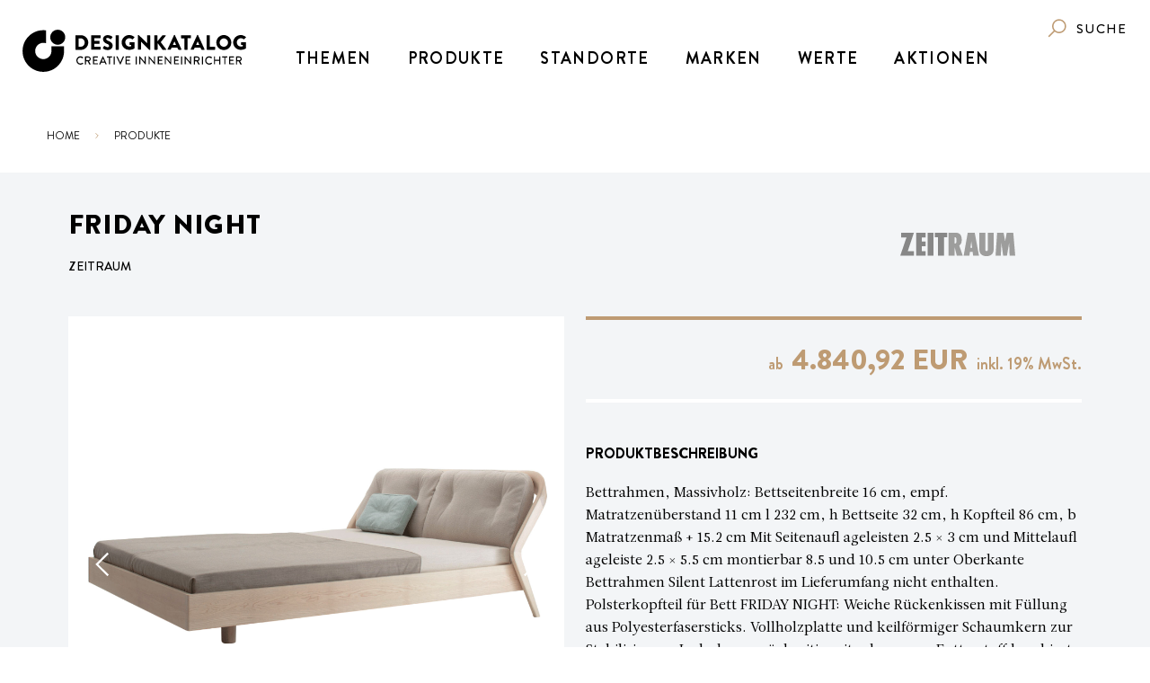

--- FILE ---
content_type: text/html; charset=utf-8
request_url: https://designkatalog.com/p/2285-friday-night-zeitraum/
body_size: 6852
content:
<!DOCTYPE html>
<html lang="de">
<head>

<meta charset="utf-8">
<!-- 
	This website is powered by TYPO3 - inspiring people to share!
	TYPO3 is a free open source Content Management Framework initially created by Kasper Skaarhoj and licensed under GNU/GPL.
	TYPO3 is copyright 1998-2026 of Kasper Skaarhoj. Extensions are copyright of their respective owners.
	Information and contribution at https://typo3.org/
-->



<title>ZEITRAUM - Friday Night | designkatalog.com</title>
<meta name="generator" content="TYPO3 CMS">
<meta name="viewport" content="width=device-width, initial-scale=1">
<meta name="description" content="Bettrahmen, Massivholz: Bettseitenbreite 16 cm, empf. Matratzenüberstand 11 cm l 232 cm, h Bettseite 32 cm, h Kopfteil 86 cm, b Matratzenmaß + 15.2 cm Mit Seitenaufl ageleisten 2.5 × 3 cm und Mittelaufl ageleiste 2.5 × 5.5 cm  montierbar 8.5 und 10.5 cm unter Oberkante Bettrahmen Silent Lattenrost im Lieferumfang nicht enthalten. Polsterkopfteil für Bett FRIDAY NIGHT: Weiche Rückenkissen mit Füllung aus Polyesterfasersticks. Vollholzplatte und keilförmiger Schaumkern zur Stabilisierung Lederbezug rückseitig mit schwarzem Futterstoff kaschiert, Bezug abnehmbar.">
<meta name="twitter:card" content="summary">
<meta name="format-detection" content="telephone=no">
<meta name="charset" content="utf-8">


<link href="/typo3conf/ext/thdidev/Resources/Css/style.css?1730032124" rel="stylesheet" >
<link href="/typo3conf/ext/thdidev/Resources/Css/temp.css?1711465208" rel="stylesheet" >






<link rel="icon" href="/typo3conf/ext/thdidev/Resources/Public/Images/favi.png" />
<link rel="canonical" href="https://designkatalog.com/p/2285-friday-night-zeitraum"/>
<script src="https://cloud.ccm19.de/app.js?apiKey=987c2c21801fa42b120bb5116056e2618afeaf53c567a026&amp;domain=65ddd5951a575df7f0043973&amp;lang=de_DE" referrerpolicy="origin"></script><script async src="https://www.googletagmanager.com/gtag/js?id=UA-124757915-2"></script><script type="application/javascript">window.dataLayer = window.dataLayer || [];function gtag(){dataLayer.push(arguments);}gtag('js', new Date()); gtag('config', 'UA-124757915-2');</script><script src="https://cdn.userway.org/widget.js" data-account="5YJ28hBV2Q"></script>
</head>
<body>




    
    
    
    
            
                    
                            
                        
                

        

    
            
                    
                            
                        
                
        

    
    
    
    <header class="header">
        <div class="header__wrapper">
            <a class="header__logo" href="/" aria-label="company logo">
                
                        
                                
                                        <svg class="icon header__logo-icon header__logo-icon-lg" width="253.3913043478261" height="47">
                                            
                                                    
                                                            <use xlink:href="/typo3conf/ext/dk_product/Resources/Public/Icons/featured.svg#icon-ci-logo-full"></use>
                                                        
                                                
                                        </svg>
                                    

                            
                    

                
                        
                                <svg class="icon header__logo-icon header__logo-icon-md" width="253.3913043478261" height="47">
                                    <use xlink:href="/typo3conf/ext/dk_product/Resources/Public/Icons/featured.svg#icon-ci-logo"></use>
                                </svg>
                                <svg class="icon header__logo-icon header__logo-icon-sm" width="47" height="47" style="fill: #be9b73;">
                                    <use xlink:href="/typo3conf/ext/dk_product/Resources/Public/Icons/featured.svg#icon-ci-logo"></use>
                                </svg>
                            
                    
            </a>
            <div class="menu-icon header__menu-button" role="button" tabindex="-1" aria-label="Navigation öffnen">
                <div class="menu-icon__wrapper">
                    <span class="menu-icon__angle menu-icon__angle_color_akzent"></span>
                    <span class="menu-icon__angle menu-icon__angle_color_akzent"></span>
                    <span class="menu-icon__angle menu-icon__angle_color_akzent"></span>
                </div>
            </div>
            
                    <ul class="main-nav header__main-nav">
                        
                            
                                

                                <li class="main-nav__item">
                                    <a class="main-nav__item-link" href="/magazin">Themen</a>
                                </li>
                            
                                

                                <li class="main-nav__item">
                                    <a class="main-nav__item-link" href="/produkte">Produkte</a>
                                </li>
                            
                                

                                <li class="main-nav__item">
                                    <a class="main-nav__item-link" href="/einrichtungshaeuser">Standorte</a>
                                </li>
                            
                                

                                <li class="main-nav__item">
                                    <a class="main-nav__item-link" href="/marken">Marken</a>
                                </li>
                            
                                

                                <li class="main-nav__item">
                                    <a class="main-nav__item-link" href="/werte">Werte</a>
                                </li>
                            
                                

                                <li class="main-nav__item">
                                    <a class="main-nav__item-link" href="/magazin/aktionen">Aktionen</a>
                                </li>
                            
                        
                    </ul>
                
            <div class="header__actions">
                
                        
                    
                <div class="action-buttons n">
                    <a class="actionButton" href="/suche">
                        <div role="link" tabindex="-1" class="textButton textButton_inline">
                            
                                    
                                            <svg class="icon textButton__icon" fill="#be9b73" width="25" height="25">
                                                <use xlink:href="/typo3conf/ext/dk_product/Resources/Public/Icons/featured.svg#icon-search"></use>
                                            </svg>
                                        

                                
                            <div class="textButton__text textButton__text_inline textButton__text_uppercase textButton__text_font_action">
                                
                                        <span>Suche</span>
                                    

                            </div>
                        </div>
                    </a>
                </div>
                
            </div>

        </div>
        <div class="mobile-menu" >
            <div class="mobile-menu__header">
                <div class="action-buttons">
                    <a class="actionButton actionButton_large" href="/suche">
                        
                                
                                        <div role="link" tabindex="-1" class="textButton textButton_inline"><svg class="icon textButton__icon" fill="#be9b73" width="33" height="33">
                                            <use xlink:href="/typo3conf/ext/dk_product/Resources/Public/Icons/featured.svg#icon-search">
                                            </use>
                                        </svg>
                                            <div class="textButton__text textButton__text_inline textButton__text_uppercase textButton__text_font_action"></div>
                                        </div>
                                    
                            
                    </a>
                    
                </div>
            </div>
            <div class="scrollbar-container mobile-menu__scrollable-area ps">
                <div class="container">
                    <div></div>
                    <div class="inner-menu">
                        <ul class="inner-menu__list">
                            
                                    
                                        
                                            
                                            <li class="inner-menu__list__item">
                                                <a class="inner-menu__list__item-link" href="/magazin">Themen</a>
                                            </li>
                                        
                                            
                                            <li class="inner-menu__list__item">
                                                <a class="inner-menu__list__item-link" href="/produkte">Produkte</a>
                                            </li>
                                        
                                            
                                            <li class="inner-menu__list__item">
                                                <a class="inner-menu__list__item-link" href="/einrichtungshaeuser">Standorte</a>
                                            </li>
                                        
                                            
                                            <li class="inner-menu__list__item">
                                                <a class="inner-menu__list__item-link" href="/marken">Marken</a>
                                            </li>
                                        
                                            
                                            <li class="inner-menu__list__item">
                                                <a class="inner-menu__list__item-link" href="/werte">Werte</a>
                                            </li>
                                        
                                            
                                            <li class="inner-menu__list__item">
                                                <a class="inner-menu__list__item-link" href="/magazin/aktionen">Aktionen</a>
                                            </li>
                                        
                                    
                                

                        </ul>
                    </div>
                </div>
            </div>
        </div>
    </header>




<main id="main">
    
        <div class="container" id="content">
            
                
    <div class="row">
        <div class="d-none d-sm-block col-sm-12">
            <nav class="breadcrumb" aria-label="breadcrumb">
                
                    <span class="sr-only">Sie sind hier:</span>
                    
                        <ol>
                            
                                
                                        <li class="breadcrumb__item">
                                            
                                                    
                                                            
                                                                    <a href="https://seydlitz.designkatalog.com/">Home</a>
                                                                

                                                        
                                                
                                        </li>
                                        <svg class="icon breadcrumb__separator" width="10px" height="10px">
                                            <use xlink:href="/typo3conf/ext/dk_product/Resources/Public/Icons/featured.svg#icon-chevron-down"></use>
                                        </svg>
                                    
                            
                                
                                        <li class="breadcrumb__item">
                                            
                                                    <a href="/produkte">Produkte</a>
                                                
                                        </li>
                                    
                            
                            
                        </ol>
                    
                
            </nav>
        </div>
    </div>

            
            
<div class="container"><div class="row"><div class="element__detail col-12" id="product"><div class="product"><div class="row"><div class="col-12 col-sm"><h1 class="headline"><span>Friday Night</span></h1><div class="product__designer"><span>ZEITRAUM</span></div></div><div class="col-12 col-sm"><div class="product__manufacturer"><a title="ZEITRAUM" href="/marken/zeitraum"><picture><img src="/fileadmin/user_upload/Manufacturer/zeitraum.svg" alt="ZEITRAUM" title="ZEITRAUM" class="product__logo"></picture></a></div></div></div><div class="product__main row" id="open-iframe-container"><div class="col-12 col-sm-8 offset-sm-2 col-md-6 offset-md-0"><section class="product__section"><div class="product__imageFrame"><div class="tallGallery"><div class="gallery"><div class="react-swipeable-view-container"><div aria-hidden="false" data-swipeable="true"><div class="tallGallery__slide"><figure><div class="tallGallery__image" style="padding-top: 100%;"><div role="img" aria-label="" title=""
                                                         style="background-image: url('/fileadmin/uploads/tx_aimeos/files/e/6/e61038cfe6d53d4279d092e8582d0955.jpg');"></div></div></figure></div></div><div aria-hidden="false" data-swipeable="true"><div class="tallGallery__slide"><figure><div class="tallGallery__image" style="padding-top: 100%;"><div role="img" aria-label="" title=""
                                                         style="background-image: url('/fileadmin/uploads/tx_aimeos/files/9/3/93559de0b49491390d3e9365315ee87a.jpg');"></div></div></figure></div></div><div aria-hidden="false" data-swipeable="true"><div class="tallGallery__slide"><figure><div class="tallGallery__image" style="padding-top: 100%;"><div role="img" aria-label="" title=""
                                                         style="background-image: url('/fileadmin/uploads/tx_aimeos/files/0/f/0f67cc42d42f43013e8328e31225aae3.jpg');"></div></div></figure></div></div><div aria-hidden="false" data-swipeable="true"><div class="tallGallery__slide"><figure><div class="tallGallery__image" style="padding-top: 100%;"><div role="img" aria-label="" title=""
                                                         style="background-image: url('/fileadmin/uploads/tx_aimeos/files/7/a/7a25a6ca3341b6cbb43e93470be6dbb6.jpg');"></div></div></figure></div></div><div aria-hidden="false" data-swipeable="true"><div class="tallGallery__slide"><figure><div class="tallGallery__image" style="padding-top: 100%;"><div role="img" aria-label="" title=""
                                                         style="background-image: url('/fileadmin/uploads/tx_aimeos/files/0/5/05e016ffe63a4890064437fb756b0951.jpg');"></div></div></figure></div></div></div></div></div></div></section><section class="product__section"><div class="product__headline"><span>Produktdetails</span></div><div class="properties"><dl class="row"><dt class="properties__label col-6 col-sm-4">Entwurfsjahr</dt><dd class="properties__value col-6 col-sm-8"><span>2019</span></dd><dt class="properties__label col-6 col-sm-4">Material</dt><dd class="properties__value col-6 col-sm-8"><span>Massivholz (behandelt mit natürlichen Ölen und Wachsen): Esche weiß geölt, Eiche, Eiche Farbbeize, amerikanischer Nussbaum</span></dd><dt class="properties__label col-6 col-sm-4">Abmessungbreite</dt><dd class="properties__value col-6 col-sm-8"><span>115,2|135,2|155,2|175,2|195,2|215,2 cm</span></dd><dt class="properties__label col-6 col-sm-4">Abmessungtiefe</dt><dd class="properties__value col-6 col-sm-8"><span>232cm</span></dd><dt class="properties__label col-6 col-sm-4">Abmessunghöhe</dt><dd class="properties__value col-6 col-sm-8"><span>32 cm | 86 cm (Kopfteil)</span></dd><dt class="properties__label col-6 col-sm-4">Farben</dt><dd class="properties__value col-6 col-sm-8"><span>Eiche Farbbeize (matt lackiert): kalk, warmgrau hell, kaltgrau, rauchblau, warmgrau dunkel, graphitgrau, graphitschwarz, mintblau, wasserblau, salbei, pastellrosa, lachsrosa, mauve //Eiche Fa</span></dd><dt class="properties__label col-6 col-sm-4">Hinweis</dt><dd class="properties__value col-6 col-sm-8"><span>SILENT Lattenrost im Lieferumfang nicht enthalten // Bezug des Polsters abziehbar // Sonderlängen erhältich - Aufpreis 5% auf das nächstkleinere Standardmaß</span></dd></dl></div></section></div><div class="col-12 col-md-6"><section class="product__section"><div class="product__priceLine"><div class="row"><div class="price__shipping col-auto"></div><div class="price col"><span class="price__note price__note_left"><span>ab</span></span><wbr><span>4.840,92&nbsp;EUR</span><wbr><span class="price__note price__note_right"><span>inkl.&nbsp;<span>19</span>% MwSt.</span></span></div></div></div></section><section class="product__section"><div class="product__headline"><span>Produktbeschreibung</span></div><div class="text text_indentedParagraphs"><div><p>Bettrahmen, Massivholz: Bettseitenbreite 16 cm, empf. Matratzenüberstand 11 cm l 232 cm, h Bettseite 32 cm, h Kopfteil 86 cm, b Matratzenmaß + 15.2 cm Mit Seitenaufl ageleisten 2.5 × 3 cm und Mittelaufl ageleiste 2.5 × 5.5 cm  montierbar 8.5 und 10.5 cm unter Oberkante Bettrahmen Silent Lattenrost im Lieferumfang nicht enthalten. Polsterkopfteil für Bett FRIDAY NIGHT: Weiche Rückenkissen mit Füllung aus Polyesterfasersticks. Vollholzplatte und keilförmiger Schaumkern zur Stabilisierung Lederbezug rückseitig mit schwarzem Futterstoff kaschiert, Bezug abnehmbar.</p></div></div></section><section class="product__section"><div class="product__headline"><span>Showroom in Ihrer Nähe</span></div><ul class="showrooms__list"><li class="showrooms__listItem"><svg class="icon showrooms__icon" width="24px" height="24px"><use xlink:href="/typo3conf/ext/dk_product/Resources/Public/Icons/featured.svg#icon-checkmark-thick"></use></svg><span>anfassen und probesitzen</span></li><li class="showrooms__listItem"><svg class="icon showrooms__icon" width="24px" height="24px"><use xlink:href="/typo3conf/ext/dk_product/Resources/Public/Icons/featured.svg#icon-checkmark-thick"></use></svg><span>ausschließlich Originale</span></li><li class="showrooms__listItem"><svg class="icon showrooms__icon" width="24px" height="24px"><use xlink:href="/typo3conf/ext/dk_product/Resources/Public/Icons/featured.svg#icon-checkmark-thick"></use></svg><span>professionelle Beratung</span></li></ul><div class="showrooms__buttons"><div class="showrooms__search"><div class="showrooms__searchInput"><span class="textInput__container textInput__container_fullWidth"><input id="showroom-search-input" class="textInput textInput_box textInput_size_normal" type="text" placeholder="Standort oder Showroom suchen" value="" style="padding-right: 46px;"><span class="textInput__icons"><span class="textInput__icon textInput__icon_clickable" role="button" tabindex="-1"><svg class="icon" width="32px" height="32px"><use xlink:href="/typo3conf/ext/dk_product/Resources/Public/Icons/featured.svg#icon-search"></use></svg></span></span></span></div><div class="showrooms__userLocation"><div role="link" tabindex="-1" class="textButton textButton_inline"><div class="textButton__text textButton__text_inline textButton__text_font_bold textButton__text_uppercase textButton__text_color_akzent"><span>Verwenden Sie Ihren Standort</span></div><svg class="icon textButton__icon" fill="#be9b73" width="20px" height="20px"><use xlink:href="/typo3conf/ext/dk_product/Resources/Public/Icons/featured.svg#icon-target"></use></svg></div></div></div><div class="showrooms-list-hidden"><a data-longitude="13.3888599" data-latitude="52.5170365" class="button button_color_solid button_fullWidth" href="/haeuser/minimum-kreuzberg"><div class="row"><div class="showrooms__buttonContent showrooms__buttonContent_name col"><span>minimum Kreuzberg</span></div><div class="showrooms__buttonContent showrooms__buttonContent_location col"><span>Berlin</span></div></div></a><a data-longitude="13.324251" data-latitude="52.506227" class="button button_color_solid button_fullWidth" href="/haeuser/minimum-charlottenburg"><div class="row"><div class="showrooms__buttonContent showrooms__buttonContent_name col"><span>minimum Charlottenburg</span></div><div class="showrooms__buttonContent showrooms__buttonContent_location col"><span>Berlin</span></div></div></a><a data-longitude="8.43049" data-latitude="49.317349" class="button button_color_solid button_fullWidth" href="/haeuser/axel-walther"><div class="row"><div class="showrooms__buttonContent showrooms__buttonContent_name col"><span>Axel Walther Wohnbedarf GmbH</span></div><div class="showrooms__buttonContent showrooms__buttonContent_location col"><span>Speyer</span></div></div></a><a data-longitude="8.392686" data-latitude="49.007316" class="button button_color_solid button_fullWidth" href="/haeuser/burger"><div class="row"><div class="showrooms__buttonContent showrooms__buttonContent_name col"><span>burger inneneinrichtung GmbH</span></div><div class="showrooms__buttonContent showrooms__buttonContent_location col"><span>Karlsruhe</span></div></div></a><a data-longitude="6.75187" data-latitude="51.216222" class="button button_color_solid button_fullWidth" href="/haeuser/citizenoffice"><div class="row"><div class="showrooms__buttonContent showrooms__buttonContent_name col"><span>citizenoffice GmbH</span></div><div class="showrooms__buttonContent showrooms__buttonContent_location col"><span>Düsseldorf</span></div></div></a><a data-longitude="13.731444" data-latitude="51.0531" class="button button_color_solid button_fullWidth" href="/haeuser/designwerkstattdresden"><div class="row"><div class="showrooms__buttonContent showrooms__buttonContent_name col"><span>Design Werkstatt GmbH</span></div><div class="showrooms__buttonContent showrooms__buttonContent_location col"><span>Dresden</span></div></div></a><a data-longitude="8.6754619000138" data-latitude="50.111864404569" class="button button_color_solid button_fullWidth" href="/haeuser/frick"><div class="row"><div class="showrooms__buttonContent showrooms__buttonContent_name col"><span>Hans Frick GmbH Inneneinrichtungen</span></div><div class="showrooms__buttonContent showrooms__buttonContent_location col"><span>Frankfurt</span></div></div></a><a data-longitude="8.652835" data-latitude="49.873751" class="button button_color_solid button_fullWidth" href="/haeuser/funktion"><div class="row"><div class="showrooms__buttonContent showrooms__buttonContent_name col"><span>Funktion Möbel und Galerie</span></div><div class="showrooms__buttonContent showrooms__buttonContent_location col"><span>Darmstadt</span></div></div></a><a data-longitude="9.98915" data-latitude="53.552693" class="button button_color_solid button_fullWidth" href="/haeuser/gaertner"><div class="row"><div class="showrooms__buttonContent showrooms__buttonContent_name col"><span>gärtner Büro und Wohnen GmbH</span></div><div class="showrooms__buttonContent showrooms__buttonContent_location col"><span>Hamburg</span></div></div></a><a data-longitude="9.054417" data-latitude="48.520808" class="button button_color_solid button_fullWidth" href="/haeuser/hecht"><div class="row"><div class="showrooms__buttonContent showrooms__buttonContent_name col"><span>hecht einrichtungen</span></div><div class="showrooms__buttonContent showrooms__buttonContent_location col"><span>Tübingen</span></div></div></a><a data-longitude="7.500946" data-latitude="46.889928" class="button button_color_solid button_fullWidth" href="/haeuser/probst"><div class="row"><div class="showrooms__buttonContent showrooms__buttonContent_name col"><span>Probst + Eggimann AG</span></div><div class="showrooms__buttonContent showrooms__buttonContent_location col"><span>Belp</span></div></div></a><a data-longitude="8.268765" data-latitude="50.001977" class="button button_color_solid button_fullWidth" href="/haeuser/inside"><div class="row"><div class="showrooms__buttonContent showrooms__buttonContent_name col"><span>Inside  Planung &amp; Einrichtung GmbH</span></div><div class="showrooms__buttonContent showrooms__buttonContent_location col"><span>Mainz</span></div></div></a><a data-longitude="10.5183134" data-latitude="52.2636605" class="button button_color_solid button_fullWidth" href="/haeuser/loeser"><div class="row"><div class="showrooms__buttonContent showrooms__buttonContent_name col"><span>loeser braunschweig gmbh</span></div><div class="showrooms__buttonContent showrooms__buttonContent_location col"><span>braunschweig</span></div></div></a><a data-longitude="6.106911" data-latitude="49.606757" class="button button_color_solid button_fullWidth" href="/haeuser/maurer-luxembourg"><div class="row"><div class="showrooms__buttonContent showrooms__buttonContent_name col"><span>MAURER  PROJET &amp; INTERIEUR SÀRL</span></div><div class="showrooms__buttonContent showrooms__buttonContent_location col"><span>Luxembourg</span></div></div></a><a data-longitude="6.851002" data-latitude="51.295144" class="button button_color_solid button_fullWidth" href="/haeuser/molitors"><div class="row"><div class="showrooms__buttonContent showrooms__buttonContent_name col"><span>molitors</span></div><div class="showrooms__buttonContent showrooms__buttonContent_location col"><span>Ratingen</span></div></div></a><a data-longitude="9.9956500000001" data-latitude="48.39835" class="button button_color_solid button_fullWidth" href="/haeuser/pfaehler"><div class="row"><div class="showrooms__buttonContent showrooms__buttonContent_name col"><span>pfaehler einrichtung gmbh</span></div><div class="showrooms__buttonContent showrooms__buttonContent_location col"><span>Ulm</span></div></div></a><a data-longitude="8.8212109" data-latitude="53.07558" class="button button_color_solid button_fullWidth" href="/haeuser/popo"><div class="row"><div class="showrooms__buttonContent showrooms__buttonContent_name col"><span>POPO Sitzmöbel und Stehschränke GmbH</span></div><div class="showrooms__buttonContent showrooms__buttonContent_location col"><span>Bremen</span></div></div></a><a data-longitude="11.5775878" data-latitude="49.9457698" class="button button_color_solid button_fullWidth" href="/haeuser/schautz"><div class="row"><div class="showrooms__buttonContent showrooms__buttonContent_name col"><span>Einrichtungshaus Schautz  GmbH + Co. KG</span></div><div class="showrooms__buttonContent showrooms__buttonContent_location col"><span>Bayreuth</span></div></div></a><a data-longitude="8.2158593" data-latitude="47.622734" class="button button_color_solid button_fullWidth" href="/haeuser/seipp"><div class="row"><div class="showrooms__buttonContent showrooms__buttonContent_name col"><span>Seipp Wohnen</span></div><div class="showrooms__buttonContent showrooms__buttonContent_location col"><span>Waldshut</span></div></div></a><a data-longitude="11.03919" data-latitude="50.985901" class="button button_color_solid button_fullWidth" href="/haeuser/stilleben"><div class="row"><div class="showrooms__buttonContent showrooms__buttonContent_name col"><span>Stilleben Wohnaccessoires Vertriebs GmbH&amp;Co.KG</span></div><div class="showrooms__buttonContent showrooms__buttonContent_location col"><span>Erfurt</span></div></div></a><a data-longitude="12.149212" data-latitude="48.273444" class="button button_color_solid button_fullWidth" href="/haeuser/thalmeier-dorfen"><div class="row"><div class="showrooms__buttonContent showrooms__buttonContent_name col"><span>Thalmeier Einrichtungen</span></div><div class="showrooms__buttonContent showrooms__buttonContent_location col"><span>Dorfen</span></div></div></a><a data-longitude="11.907032" data-latitude="48.303812" class="button button_color_solid button_fullWidth" href="/haeuser/thalmeier-erding"><div class="row"><div class="showrooms__buttonContent showrooms__buttonContent_name col"><span>Thalmeier Einrichtungen</span></div><div class="showrooms__buttonContent showrooms__buttonContent_location col"><span>Erding</span></div></div></a><a data-longitude="9.507756" data-latitude="47.167615" class="button button_color_solid button_fullWidth" href="/haeuser/thoeny"><div class="row"><div class="showrooms__buttonContent showrooms__buttonContent_name col"><span>Möbel-Center THÖNY Innenausbau AG</span></div><div class="showrooms__buttonContent showrooms__buttonContent_location col"><span>Schaan</span></div></div></a><a data-longitude="13.315431" data-latitude="52.500473" class="button button_color_solid button_fullWidth" href="/haeuser/modus"><div class="row"><div class="showrooms__buttonContent showrooms__buttonContent_name col"><span>Modus Möbel GmbH</span></div><div class="showrooms__buttonContent showrooms__buttonContent_location col"><span>Berlin</span></div></div></a></div></div></section></div></div><div style="display: none" class="configurator__closeButton" role="button" tabindex="0"><span>Konfigurator schließen</span></div><div class="product__main row" ><div class="col-12 col-md-12"><section class="product__section"><div class="product__headline"><span>Produkt anfragen</span></div><div class="text text_indentedParagraphs"><div>Sie haben Interesse an diesem Produkt? Gerne melden wir uns in den nächsten Tagen bei Ihnen.</div></div><form method="post" id="product-form" action="/p?tx_dkproduct_productlist%5Baction%5D=sendemail&amp;tx_dkproduct_productlist%5Bcontroller%5D=Product&amp;cHash=ddbdcfe676336e59d23b798d8086e6ff"><div><input type="hidden" name="tx_dkproduct_productlist[__referrer][@extension]" value="DkProduct" /><input type="hidden" name="tx_dkproduct_productlist[__referrer][@controller]" value="Product" /><input type="hidden" name="tx_dkproduct_productlist[__referrer][@action]" value="show" /><input type="hidden" name="tx_dkproduct_productlist[__referrer][arguments]" value="YTozOntzOjY6ImFjdGlvbiI7czo0OiJzaG93IjtzOjEwOiJjb250cm9sbGVyIjtzOjc6IlByb2R1Y3QiO3M6NzoicHJvZHVjdCI7czo0OiIxMjY4Ijt937b73125f5e733d3981ec9ac787a9cb841f61cb5" /><input type="hidden" name="tx_dkproduct_productlist[__referrer][@request]" value="{&quot;@extension&quot;:&quot;DkProduct&quot;,&quot;@controller&quot;:&quot;Product&quot;,&quot;@action&quot;:&quot;show&quot;}459e9f3a90f473333ee0ce05942007ffea22e8f6" /><input type="hidden" name="tx_dkproduct_productlist[__trustedProperties]" value="{&quot;product&quot;:{&quot;__identity&quot;:1},&quot;vorname&quot;:1,&quot;nachname&quot;:1,&quot;customeremail&quot;:1,&quot;plz&quot;:1,&quot;tel&quot;:1,&quot;anmerkungen&quot;:1,&quot;datenschutz&quot;:1}f2b004a57356e8469f510a4802f339e024bfabfa" /></div><input type="hidden" name="tx_dkproduct_productlist[product][__identity]" value="1268" /><input placeholder="Vorname*" class="textInput textInput_box textInput_size_normal showrooms__userLocation" type="text" name="tx_dkproduct_productlist[vorname]" required="required" /><input placeholder="Nachname*" class="textInput textInput_box textInput_size_normal showrooms__userLocation" type="text" name="tx_dkproduct_productlist[nachname]" required="required" /><input placeholder="E-Mail-Adresse*" class="textInput textInput_box textInput_size_normal showrooms__userLocation" type="email" name="tx_dkproduct_productlist[customeremail]" required="required" /><input placeholder="PLZ*" class="textInput textInput_box textInput_size_normal showrooms__userLocation" type="text" name="tx_dkproduct_productlist[plz]" required="required" /><input placeholder="Telefonnummer" class="textInput textInput_box textInput_size_normal showrooms__userLocation" type="text" name="tx_dkproduct_productlist[tel]" /><textarea placeholder="Sonstige Anmerkungen" class="textInput textInput_box textInput_size_normal showrooms__userLocation" name="tx_dkproduct_productlist[anmerkungen]"></textarea><div class="text text_indentedParagraphs" style="margin-top: 15px;"><div>Die mit einem * markierten Felder sind Pflichtfelder.</div></div><div class="checkbox-container"><input type="hidden" name="tx_dkproduct_productlist[datenschutz]" value="" /><input required="required" id="product_checkbox" type="checkbox" name="tx_dkproduct_productlist[datenschutz]" value="einverstanden" /><label for="product_checkbox">Ich habe die <a href="/datenschutzerklaerung" target="_blank">Datenschutzbestimmungen</a> gelesen und zur Kenntnis genommen.</label></div><input class="button button_color_solid showrooms__userLocation" type="submit" value="ANFRAGE ABSCHICKEN" /></form></section></div></div></div></div></div></div>


        </div>
    
</main>


        <div class="footer">
            <div class="footer__wrapper">
                <div class="footer__links">
                    <ul class="footer__links__list">
                        
                            
                                
                                <li class="footer__links__item">
                                    <a class="footer__links__link" href="/kontakt">Kontakt</a>
                                </li>
                            
                                
                                <li class="footer__links__item">
                                    <a class="footer__links__link" href="/designletter">Designletter</a>
                                </li>
                            
                                
                                <li class="footer__links__item">
                                    <a class="footer__links__link" href="/printarchiv">Printarchiv</a>
                                </li>
                            
                        
                    </ul>
                </div>
                <div class="footer__bottomSection">
                    <div class="footer__partners__title">
                        <span>Unsere Partner</span>
                    </div>
                    
                            
                                    
                                            
                                                    
                                                            <div class="footer__partners__list">
                                                                <a href="https://www.architonic.com/de" target="_blank" rel="noopener noreferrer nofollow" class="footer__partners__list__item" title="Architonic">
                                                                    <svg class="icon" width="80" height="84">
                                                                        <use xlink:href="/typo3conf/ext/dk_product/Resources/Public/Icons/featured.svg#icon-architonic"></use>
                                                                    </svg>
                                                                </a>
                                                                <a href="http://www.imm-cologne.de/" target="_blank" rel="noopener noreferrer nofollow" class="footer__partners__list__item" title="imm cologne">
                                                                    <svg class="icon" width="84" height="84">
                                                                        <use xlink:href="/typo3conf/ext/dk_product/Resources/Public/Icons/featured.svg#icon-imm"></use>
                                                                    </svg>
                                                                </a>
                                                                <a href="http://www.orgatec.de" target="_blank" rel="noopener noreferrer nofollow" class="footer__partners__list__item" title="ORGATEC">
                                                                    <svg class="icon" width="84" height="84">
                                                                        <use xlink:href="/typo3conf/ext/dk_product/Resources/Public/Icons/featured.svg#icon-orgatec"></use>
                                                                    </svg>
                                                                </a>
                                                                <a href="https://www.german-design-council.de" target="_blank" rel="noopener noreferrer nofollow" class="footer__partners__list__item" title="Rat für Formgebung">
                                                                    <svg class="icon" width="144" height="84">
                                                                        <use xlink:href="/typo3conf/ext/dk_product/Resources/Public/Icons/featured.svg#icon-rat"></use>
                                                                    </svg>
                                                                </a>
                                                            </div>
                                                        

                                                
                                        

                                

                        
                    <div class="footer__copyright">
                        
                                
                                        
                                                
                                                        <div class="footer__copyright__branding">
                                                            <svg class="icon" width="208" height="38">
                                                                <use xlink:href="/typo3conf/ext/dk_product/Resources/Public/Icons/featured.svg#icon-ci-logo-footer"></use>
                                                            </svg>
                                                        </div>
                                                    

                                            
                                        
                                                
                                                        
                                                                <p class="footer__copyright__info">© 2026 Creative Inneneinrichter GmbH &amp; Co. KG</p>
                                                            
                                                    
                                            
                                    
                            

                        <p class="footer__copyright__links">
                            
                                
                                    
                                    <a class="footer__copyright__link" href="/impressum">Impressum</a>
                                
                                    
                                    <a class="footer__copyright__link" href="/agb">AGB</a>
                                
                                    
                                    <a class="footer__copyright__link" href="/datenschutzerklaerung">Datenschutzerklärung</a>
                                
                                    
                                    <a class="footer__copyright__link" href="/ueber-uns">Über uns</a>
                                
                                    
                                    <a class="footer__copyright__link" href="/barrierefreiheitserklaerung">Barrierefreiheitserklärung</a>
                                
                                <a class="footer__copyright__link"  href="#" onclick="CCM.openWidget(); return false;">Datenschutzeinstellungen</a>
                            
                        </p>
                    </div>
                </div>
            </div>
        </div>

<script src="/typo3conf/ext/thdidev/Resources/Javascript/jquery-3.6.3.min.js?1711465208"></script>
<script src="/typo3conf/ext/thdidev/Resources/Javascript/initmap.js?1711465208"></script>
<script src="https://maps.googleapis.com/maps/api/js?key=AIzaSyAEpVn8QQ9eRJVEwdQ5Ao-9CmpSHt1IZR8&amp;callback=initMap&amp;region=DE|CH&amp;language=de&amp;libraries=places"></script>
<script src="/typo3conf/ext/thdidev/Resources/Javascript/main.js?v=2.0&amp;1730032124"></script>
<script src="/typo3conf/ext/thdidev/Resources/Javascript/slick.min.js?1711465208"></script>


</body>
</html>

--- FILE ---
content_type: text/css; charset=utf-8
request_url: https://designkatalog.com/typo3conf/ext/thdidev/Resources/Css/style.css?1730032124
body_size: 37043
content:
.ps {
    overflow: hidden !important;
    overflow-anchor: none;
    -ms-overflow-style: none;
    touch-action: auto;
    -ms-touch-action: auto
}

.ps__rail-x {
    height: 15px;
    bottom: 0
}

.ps__rail-x,
.ps__rail-y {
    display: none;
    opacity: 0;
    transition: background-color .2s linear, opacity .2s linear;
    -webkit-transition: background-color .2s linear, opacity .2s linear;
    position: absolute
}

.ps__rail-y {
    width: 15px;
    right: 0
}

.ps--active-x>.ps__rail-x,
.ps--active-y>.ps__rail-y {
    display: block;
    background-color: transparent
}

.ps--focus>.ps__rail-x,
.ps--focus>.ps__rail-y,
.ps--scrolling-x>.ps__rail-x,
.ps--scrolling-y>.ps__rail-y,
.ps:hover>.ps__rail-x,
.ps:hover>.ps__rail-y {
    opacity: .6
}

.ps .ps__rail-x.ps--clicking,
.ps .ps__rail-x:focus,
.ps .ps__rail-x:hover,
.ps .ps__rail-y.ps--clicking,
.ps .ps__rail-y:focus,
.ps .ps__rail-y:hover {
    background-color: #eee;
    opacity: .9
}

.ps__thumb-x {
    transition: background-color .2s linear, height .2s ease-in-out;
    -webkit-transition: background-color .2s linear, height .2s ease-in-out;
    height: 6px;
    bottom: 2px
}

.ps__thumb-x,
.ps__thumb-y {
    background-color: #aaa;
    border-radius: 6px;
    position: absolute
}

.ps__thumb-y {
    transition: background-color .2s linear, width .2s ease-in-out;
    -webkit-transition: background-color .2s linear, width .2s ease-in-out;
    width: 6px;
    right: 2px
}

.ps__rail-x.ps--clicking .ps__thumb-x,
.ps__rail-x:focus>.ps__thumb-x,
.ps__rail-x:hover>.ps__thumb-x {
    background-color: #999;
    height: 11px
}

.ps__rail-y.ps--clicking .ps__thumb-y,
.ps__rail-y:focus>.ps__thumb-y,
.ps__rail-y:hover>.ps__thumb-y {
    background-color: #999;
    width: 11px
}

@supports (-ms-overflow-style:none) {
    .ps {
        overflow: auto !important
    }
}

@media (-ms-high-contrast:none),
screen and (-ms-high-contrast:active) {
    .ps {
        overflow: auto !important
    }
}

.scrollbar-container {
    position: relative;
    height: 100%
}

.react-datepicker-popper[data-placement^=bottom] .react-datepicker__triangle,
.react-datepicker-popper[data-placement^=top] .react-datepicker__triangle,
.react-datepicker__month-read-view--down-arrow,
.react-datepicker__month-year-read-view--down-arrow,
.react-datepicker__year-read-view--down-arrow {
    margin-left: -8px;
    position: absolute
}

.react-datepicker-popper[data-placement^=bottom] .react-datepicker__triangle,
.react-datepicker-popper[data-placement^=bottom] .react-datepicker__triangle:before,
.react-datepicker-popper[data-placement^=top] .react-datepicker__triangle,
.react-datepicker-popper[data-placement^=top] .react-datepicker__triangle:before,
.react-datepicker__month-read-view--down-arrow,
.react-datepicker__month-read-view--down-arrow:before,
.react-datepicker__month-year-read-view--down-arrow,
.react-datepicker__month-year-read-view--down-arrow:before,
.react-datepicker__year-read-view--down-arrow,
.react-datepicker__year-read-view--down-arrow:before {
    box-sizing: content-box;
    position: absolute;
    border: 8px solid transparent;
    height: 0;
    width: 1px
}

.react-datepicker-popper[data-placement^=bottom] .react-datepicker__triangle:before,
.react-datepicker-popper[data-placement^=top] .react-datepicker__triangle:before,
.react-datepicker__month-read-view--down-arrow:before,
.react-datepicker__month-year-read-view--down-arrow:before,
.react-datepicker__year-read-view--down-arrow:before {
    content: "";
    z-index: -1;
    border-width: 8px;
    left: -8px;
    border-bottom-color: #aeaeae
}

.react-datepicker-popper[data-placement^=bottom] .react-datepicker__triangle {
    top: 0;
    margin-top: -8px
}

.react-datepicker-popper[data-placement^=bottom] .react-datepicker__triangle,
.react-datepicker-popper[data-placement^=bottom] .react-datepicker__triangle:before {
    border-top: none;
    border-bottom-color: #f0f0f0
}

.react-datepicker-popper[data-placement^=bottom] .react-datepicker__triangle:before {
    top: -1px;
    border-bottom-color: #aeaeae
}

.react-datepicker-popper[data-placement^=top] .react-datepicker__triangle,
.react-datepicker__month-read-view--down-arrow,
.react-datepicker__month-year-read-view--down-arrow,
.react-datepicker__year-read-view--down-arrow {
    bottom: 0;
    margin-bottom: -8px
}

.react-datepicker-popper[data-placement^=top] .react-datepicker__triangle,
.react-datepicker-popper[data-placement^=top] .react-datepicker__triangle:before,
.react-datepicker__month-read-view--down-arrow,
.react-datepicker__month-read-view--down-arrow:before,
.react-datepicker__month-year-read-view--down-arrow,
.react-datepicker__month-year-read-view--down-arrow:before,
.react-datepicker__year-read-view--down-arrow,
.react-datepicker__year-read-view--down-arrow:before {
    border-bottom: none;
    border-top-color: #fff
}

.react-datepicker-popper[data-placement^=top] .react-datepicker__triangle:before,
.react-datepicker__month-read-view--down-arrow:before,
.react-datepicker__month-year-read-view--down-arrow:before,
.react-datepicker__year-read-view--down-arrow:before {
    bottom: -1px;
    border-top-color: #aeaeae
}

.react-datepicker,
.react-datepicker-wrapper {
    display: inline-block
}

.react-datepicker {
    font-family: Helvetica Neue, Helvetica, Arial, sans-serif;
    font-size: .8rem;
    background-color: #fff;
    color: #000;
    border: 1px solid #aeaeae;
    border-radius: .3rem;
    position: relative
}

.react-datepicker__triangle {
    position: absolute;
    left: 50px
}

.react-datepicker-popper {
    z-index: 1
}

.react-datepicker-popper[data-placement^=bottom] {
    margin-top: 10px
}

.react-datepicker-popper[data-placement^=top] {
    margin-bottom: 10px
}

.react-datepicker-popper[data-placement^=right] {
    margin-left: 8px
}

.react-datepicker-popper[data-placement^=right] .react-datepicker__triangle {
    left: auto;
    right: 42px
}

.react-datepicker-popper[data-placement^=left] {
    margin-right: 8px
}

.react-datepicker-popper[data-placement^=left] .react-datepicker__triangle {
    left: 42px;
    right: auto
}

.react-datepicker__header {
    text-align: center;
    background-color: #f0f0f0;
    border-bottom: 1px solid #aeaeae;
    border-top-left-radius: .3rem;
    border-top-right-radius: .3rem;
    padding-top: 8px;
    position: relative
}

.react-datepicker__header--time {
    padding-bottom: 8px
}

.react-datepicker__month-dropdown-container--scroll,
.react-datepicker__month-dropdown-container--select,
.react-datepicker__month-year-dropdown-container--scroll,
.react-datepicker__month-year-dropdown-container--select,
.react-datepicker__year-dropdown-container--scroll,
.react-datepicker__year-dropdown-container--select {
    display: inline-block;
    margin: 0 2px
}

.react-datepicker-time__header,
.react-datepicker__current-month {
    margin-top: 0;
    color: #000;
    font-weight: 700;
    font-size: .944rem
}

.react-datepicker__navigation {
    background: none;
    line-height: 1.7rem;
    text-align: center;
    cursor: pointer;
    position: absolute;
    top: 10px;
    width: 0;
    padding: 0;
    border: .45rem solid transparent;
    z-index: 1
}

.react-datepicker__navigation--previous {
    left: 10px;
    border-right-color: #ccc
}

.react-datepicker__navigation--previous:hover {
    border-right-color: #b3b3b3
}

.react-datepicker__navigation--previous--disabled,
.react-datepicker__navigation--previous--disabled:hover {
    border-right-color: #e6e6e6;
    cursor: default
}

.react-datepicker__navigation--next {
    right: 10px;
    border-left-color: #ccc
}

.react-datepicker__navigation--next--with-time:not(.react-datepicker__navigation--next--with-today-button) {
    right: 80px
}

.react-datepicker__navigation--next:hover {
    border-left-color: #b3b3b3
}

.react-datepicker__navigation--next--disabled,
.react-datepicker__navigation--next--disabled:hover {
    border-left-color: #e6e6e6;
    cursor: default
}

.react-datepicker__navigation--years {
    position: relative;
    top: 0;
    display: block;
    margin-left: auto;
    margin-right: auto
}

.react-datepicker__navigation--years-previous {
    top: 4px;
    border-top-color: #ccc
}

.react-datepicker__navigation--years-previous:hover {
    border-top-color: #b3b3b3
}

.react-datepicker__navigation--years-upcoming {
    top: -4px;
    border-bottom-color: #ccc
}

.react-datepicker__navigation--years-upcoming:hover {
    border-bottom-color: #b3b3b3
}

.react-datepicker__month-container {
    float: left
}

.react-datepicker__month {
    margin: .4rem;
    text-align: center
}

.react-datepicker__time-container {
    float: right;
    border-left: 1px solid #aeaeae
}

.react-datepicker__time-container--with-today-button {
    display: inline;
    border: 1px solid #aeaeae;
    border-radius: .3rem;
    position: absolute;
    right: -72px;
    top: 0
}

.react-datepicker__time-container .react-datepicker__time {
    position: relative;
    background: #fff
}

.react-datepicker__time-container .react-datepicker__time .react-datepicker__time-box {
    width: 70px;
    overflow-x: hidden
}

.react-datepicker__time-container .react-datepicker__time .react-datepicker__time-box ul.react-datepicker__time-list {
    list-style: none;
    margin: 0;
    height: calc(195px + 0.85rem);
    overflow-y: scroll;
    padding-right: 30px;
    width: 100%
}

.react-datepicker__time-container .react-datepicker__time .react-datepicker__time-box ul.react-datepicker__time-list li.react-datepicker__time-list-item {
    padding: 5px 10px
}

.react-datepicker__time-container .react-datepicker__time .react-datepicker__time-box ul.react-datepicker__time-list li.react-datepicker__time-list-item:hover {
    cursor: pointer;
    background-color: #f0f0f0
}

.react-datepicker__time-container .react-datepicker__time .react-datepicker__time-box ul.react-datepicker__time-list li.react-datepicker__time-list-item--selected {
    background-color: #216ba5;
    color: #fff;
    font-weight: 700
}

.react-datepicker__time-container .react-datepicker__time .react-datepicker__time-box ul.react-datepicker__time-list li.react-datepicker__time-list-item--selected:hover {
    background-color: #216ba5
}

.react-datepicker__time-container .react-datepicker__time .react-datepicker__time-box ul.react-datepicker__time-list li.react-datepicker__time-list-item--disabled {
    color: #ccc
}

.react-datepicker__time-container .react-datepicker__time .react-datepicker__time-box ul.react-datepicker__time-list li.react-datepicker__time-list-item--disabled:hover {
    cursor: default;
    background-color: transparent
}

.react-datepicker__week-number {
    color: #ccc;
    display: inline-block;
    width: 1.7rem;
    line-height: 1.7rem;
    text-align: center;
    margin: .166rem
}

.react-datepicker__week-number.react-datepicker__week-number--clickable {
    cursor: pointer
}

.react-datepicker__week-number.react-datepicker__week-number--clickable:hover {
    border-radius: .3rem;
    background-color: #f0f0f0
}

.react-datepicker__day-names,
.react-datepicker__week {
    white-space: nowrap
}

.react-datepicker__day,
.react-datepicker__day-name,
.react-datepicker__time-name {
    color: #000;
    display: inline-block;
    width: 1.7rem;
    line-height: 1.7rem;
    text-align: center;
    margin: .166rem
}

.react-datepicker__day {
    cursor: pointer
}

.react-datepicker__day:hover {
    border-radius: .3rem;
    background-color: #f0f0f0
}

.react-datepicker__day--today {
    font-weight: 700
}

.react-datepicker__day--highlighted {
    border-radius: .3rem;
    background-color: #3dcc4a;
    color: #fff
}

.react-datepicker__day--highlighted:hover {
    background-color: #32be3f
}

.react-datepicker__day--highlighted-custom-1 {
    color: #f0f
}

.react-datepicker__day--highlighted-custom-2 {
    color: green
}

.react-datepicker__day--in-range,
.react-datepicker__day--in-selecting-range,
.react-datepicker__day--selected {
    border-radius: .3rem;
    background-color: #216ba5;
    color: #fff
}

.react-datepicker__day--in-range:hover,
.react-datepicker__day--in-selecting-range:hover,
.react-datepicker__day--selected:hover {
    background-color: #1d5d90
}

.react-datepicker__day--keyboard-selected {
    border-radius: .3rem;
    background-color: #2a87d0;
    color: #fff
}

.react-datepicker__day--keyboard-selected:hover {
    background-color: #1d5d90
}

.react-datepicker__day--in-selecting-range:not(.react-datepicker__day--in-range) {
    background-color: rgba(33, 107, 165, .5)
}

.react-datepicker__month--selecting-range .react-datepicker__day--in-range:not(.react-datepicker__day--in-selecting-range) {
    background-color: #f0f0f0;
    color: #000
}

.react-datepicker__day--disabled {
    cursor: default;
    color: #ccc
}

.react-datepicker__day--disabled:hover {
    background-color: transparent
}

.react-datepicker__input-container {
    position: relative;
    display: inline-block
}

.react-datepicker__month-read-view,
.react-datepicker__month-year-read-view,
.react-datepicker__year-read-view {
    border: 1px solid transparent;
    border-radius: .3rem
}

.react-datepicker__month-read-view:hover,
.react-datepicker__month-year-read-view:hover,
.react-datepicker__year-read-view:hover {
    cursor: pointer
}

.react-datepicker__month-read-view:hover .react-datepicker__month-read-view--down-arrow,
.react-datepicker__month-read-view:hover .react-datepicker__year-read-view--down-arrow,
.react-datepicker__month-year-read-view:hover .react-datepicker__month-read-view--down-arrow,
.react-datepicker__month-year-read-view:hover .react-datepicker__year-read-view--down-arrow,
.react-datepicker__year-read-view:hover .react-datepicker__month-read-view--down-arrow,
.react-datepicker__year-read-view:hover .react-datepicker__year-read-view--down-arrow {
    border-top-color: #b3b3b3
}

.react-datepicker__month-read-view--down-arrow,
.react-datepicker__month-year-read-view--down-arrow,
.react-datepicker__year-read-view--down-arrow {
    border-top-color: #ccc;
    float: right;
    margin-left: 20px;
    top: 8px;
    position: relative;
    border-width: .45rem
}

.react-datepicker__month-dropdown,
.react-datepicker__month-year-dropdown,
.react-datepicker__year-dropdown {
    background-color: #f0f0f0;
    position: absolute;
    width: 50%;
    left: 25%;
    top: 30px;
    z-index: 1;
    text-align: center;
    border-radius: .3rem;
    border: 1px solid #aeaeae
}

.react-datepicker__month-dropdown:hover,
.react-datepicker__month-year-dropdown:hover,
.react-datepicker__year-dropdown:hover {
    cursor: pointer
}

.react-datepicker__month-dropdown--scrollable,
.react-datepicker__month-year-dropdown--scrollable,
.react-datepicker__year-dropdown--scrollable {
    height: 150px;
    overflow-y: scroll
}

.react-datepicker__month-option,
.react-datepicker__month-year-option,
.react-datepicker__year-option {
    line-height: 20px;
    width: 100%;
    display: block;
    margin-left: auto;
    margin-right: auto
}

.react-datepicker__month-option:first-of-type,
.react-datepicker__month-year-option:first-of-type,
.react-datepicker__year-option:first-of-type {
    border-top-left-radius: .3rem;
    border-top-right-radius: .3rem
}

.react-datepicker__month-option:last-of-type,
.react-datepicker__month-year-option:last-of-type,
.react-datepicker__year-option:last-of-type {
    -webkit-user-select: none;
    -moz-user-select: none;
    -ms-user-select: none;
    user-select: none;
    border-bottom-left-radius: .3rem;
    border-bottom-right-radius: .3rem
}

.react-datepicker__month-option:hover,
.react-datepicker__month-year-option:hover,
.react-datepicker__year-option:hover {
    background-color: #ccc
}

.react-datepicker__month-option:hover .react-datepicker__navigation--years-upcoming,
.react-datepicker__month-year-option:hover .react-datepicker__navigation--years-upcoming,
.react-datepicker__year-option:hover .react-datepicker__navigation--years-upcoming {
    border-bottom-color: #b3b3b3
}

.react-datepicker__month-option:hover .react-datepicker__navigation--years-previous,
.react-datepicker__month-year-option:hover .react-datepicker__navigation--years-previous,
.react-datepicker__year-option:hover .react-datepicker__navigation--years-previous {
    border-top-color: #b3b3b3
}

.react-datepicker__month-option--selected,
.react-datepicker__month-year-option--selected,
.react-datepicker__year-option--selected {
    position: absolute;
    left: 15px
}

.react-datepicker__close-icon {
    background-color: transparent;
    border: 0;
    cursor: pointer;
    display: inline-block;
    height: 0;
    outline: 0;
    padding: 0;
    vertical-align: middle
}

.react-datepicker__close-icon:after {
    background-color: #216ba5;
    border-radius: 50%;
    bottom: 0;
    box-sizing: border-box;
    color: #fff;
    content: "\D7";
    cursor: pointer;
    font-size: 12px;
    height: 16px;
    width: 16px;
    line-height: 1;
    margin: -8px auto 0;
    padding: 2px;
    position: absolute;
    right: 7px;
    text-align: center;
    top: 50%
}

.react-datepicker__today-button {
    background: #f0f0f0;
    border-top: 1px solid #aeaeae;
    cursor: pointer;
    text-align: center;
    font-weight: 700;
    padding: 5px 0;
    clear: left
}

.react-datepicker__portal {
    position: fixed;
    width: 100vw;
    height: 100vh;
    background-color: rgba(0, 0, 0, .8);
    left: 0;
    top: 0;
    justify-content: center;
    align-items: center;
    display: flex;
    z-index: 2147483647
}

.react-datepicker__portal .react-datepicker__day,
.react-datepicker__portal .react-datepicker__day-name,
.react-datepicker__portal .react-datepicker__time-name {
    width: 3rem;
    line-height: 3rem
}

@media (max-height:550px),
(max-width:400px) {

    .react-datepicker__portal .react-datepicker__day,
    .react-datepicker__portal .react-datepicker__day-name,
    .react-datepicker__portal .react-datepicker__time-name {
        width: 2rem;
        line-height: 2rem
    }
}

.react-datepicker__portal .react-datepicker-time__header,
.react-datepicker__portal .react-datepicker__current-month {
    font-size: 1.44rem
}

.react-datepicker__portal .react-datepicker__navigation {
    border: .81rem solid transparent
}

.react-datepicker__portal .react-datepicker__navigation--previous {
    border-right-color: #ccc
}

.react-datepicker__portal .react-datepicker__navigation--previous:hover {
    border-right-color: #b3b3b3
}

.react-datepicker__portal .react-datepicker__navigation--previous--disabled,
.react-datepicker__portal .react-datepicker__navigation--previous--disabled:hover {
    border-right-color: #e6e6e6;
    cursor: default
}

.react-datepicker__portal .react-datepicker__navigation--next {
    border-left-color: #ccc
}

.react-datepicker__portal .react-datepicker__navigation--next:hover {
    border-left-color: #b3b3b3
}

.react-datepicker__portal .react-datepicker__navigation--next--disabled,
.react-datepicker__portal .react-datepicker__navigation--next--disabled:hover {
    border-left-color: #e6e6e6;
    cursor: default
}

*,
:after,
:before {
    -webkit-box-sizing: border-box;
    box-sizing: border-box
}

html {
    font-family: sans-serif;
    line-height: 1.15;
    -webkit-text-size-adjust: 100%;
    -webkit-tap-highlight-color: rgba(0, 0, 0, 0)
}

article,
aside,
figcaption,
figure,
footer,
header,
hgroup,
main,
nav,
section {
    display: block
}

body {
    margin: 0;
    font-family: -apple-system, BlinkMacSystemFont, Segoe UI, Roboto, Helvetica Neue, Arial, Noto Sans, sans-serif;
    font-size: 1rem;
    font-weight: 400;
    line-height: 1.5;
    color: #212529;
    text-align: left;
    background-color: #fff
}

[tabindex="-1"]:focus {
    outline: 0 !important
}

hr {
    -webkit-box-sizing: content-box;
    box-sizing: content-box;
    height: 0;
    overflow: visible
}

h1,
h2,
h3,
h4,
h5,
h6 {
    margin-top: 0;
    margin-bottom: .5rem
}

p {
    margin-top: 0;
    margin-bottom: 1rem
}

abbr[data-original-title],
abbr[title] {
    text-decoration: underline;
    -webkit-text-decoration: underline dotted;
    text-decoration: underline dotted;
    cursor: help;
    border-bottom: 0;
    text-decoration-skip-ink: none
}

address {
    font-style: normal;
    line-height: inherit
}

address,
dl,
ol,
ul {
    margin-bottom: 1rem
}

dl,
ol,
ul {
    margin-top: 0
}

ol ol,
ol ul,
ul ol,
ul ul {
    margin-bottom: 0
}

dt {
    font-weight: 700
}

dd {
    margin-bottom: .5rem;
    margin-left: 0
}

blockquote {
    margin: 0 0 1rem
}

b,
strong {
    font-weight: bolder
}

small {
    font-size: 80%
}

sub,
sup {
    position: relative;
    font-size: 75%;
    line-height: 0;
    vertical-align: baseline
}

sub {
    bottom: -.25em
}

sup {
    top: -.5em
}

a {
    text-decoration: none;
    background-color: transparent
}

a:hover {
    text-decoration: underline
}

a:not([href]):not([tabindex]),
a:not([href]):not([tabindex]):focus,
a:not([href]):not([tabindex]):hover {
    color: inherit;
    text-decoration: none
}

a:not([href]):not([tabindex]):focus {
    outline: 0
}

code,
kbd,
pre,
samp {
    font-family: SFMono-Regular, Menlo, Monaco, Consolas, Liberation Mono, Courier New, monospace;
    font-size: 1em
}

pre {
    margin-top: 0;
    margin-bottom: 1rem;
    overflow: auto
}

figure {
    margin: 0 0 1rem
}

img {
    border-style: none
}

img,
svg {
    vertical-align: middle
}

svg {
    overflow: hidden
}

table {
    border-collapse: collapse
}

caption {
    padding-top: .75rem;
    padding-bottom: .75rem;
    color: #6c757d;
    text-align: left;
    caption-side: bottom
}

th {
    text-align: inherit
}

label {
    display: inline-block;
    margin-bottom: .5rem
}

button {
    border-radius: 0
}

button:focus {
    outline: 1px dotted;
    outline: 5px auto -webkit-focus-ring-color
}

button,
input,
optgroup,
select,
textarea {
    margin: 0;
    font-family: inherit;
    font-size: inherit;
    line-height: inherit
}

button,
input {
    overflow: visible
}

button,
select {
    text-transform: none
}

[type=button],
[type=reset],
[type=submit],
button {
    -webkit-appearance: button
}

[type=button]::-moz-focus-inner,
[type=reset]::-moz-focus-inner,
[type=submit]::-moz-focus-inner,
button::-moz-focus-inner {
    padding: 0;
    border-style: none
}

input[type=checkbox],
input[type=radio] {
    -webkit-box-sizing: border-box;
    box-sizing: border-box;
    padding: 0
}

input[type=date],
input[type=datetime-local],
input[type=month],
input[type=time] {
    -webkit-appearance: listbox
}

textarea {
    overflow: auto;
    resize: vertical
}

fieldset {
    min-width: 0;
    padding: 0;
    margin: 0;
    border: 0
}

legend {
    display: block;
    width: 100%;
    max-width: 100%;
    padding: 0;
    margin-bottom: .5rem;
    font-size: 1.5rem;
    line-height: inherit;
    color: inherit;
    white-space: normal
}

progress {
    vertical-align: baseline
}

[type=number]::-webkit-inner-spin-button,
[type=number]::-webkit-outer-spin-button {
    height: auto
}

[type=search] {
    outline-offset: -2px;
    -webkit-appearance: none
}

[type=search]::-webkit-search-decoration {
    -webkit-appearance: none
}

::-webkit-file-upload-button {
    font: inherit;
    -webkit-appearance: button
}

output {
    display: inline-block
}

summary {
    display: list-item;
    cursor: pointer
}

template {
    display: none
}

[hidden] {
    display: none !important
}

.container {
    width: 100%;
    padding-right: 10px;
    padding-left: 10px;
    margin-right: auto;
    margin-left: auto
}

@media (min-width:1224px) {
    .container {
        max-width: 1224px
    }
}

.container-fluid {
    width: 100%;
    padding-right: 10px;
    padding-left: 10px;
    margin-right: auto;
    margin-left: auto
}

.row {
    display: -webkit-box;
    display: -ms-flexbox;
    display: flex;
    -ms-flex-wrap: wrap;
    flex-wrap: wrap
}

.no-gutters {
    margin-right: 0;
    margin-left: 0
}

.no-gutters>.col,
.no-gutters>[class*=col-] {
    padding-right: 0;
    padding-left: 0
}

.col,
.col-1,
.col-2,
.col-3,
.col-4,
.col-5,
.col-6,
.col-7,
.col-8,
.col-9,
.col-10,
.col-11,
.col-12,
.col-auto,
.col-lg,
.col-lg-1,
.col-lg-2,
.col-lg-3,
.col-lg-4,
.col-lg-5,
.col-lg-6,
.col-lg-7,
.col-lg-8,
.col-lg-9,
.col-lg-10,
.col-lg-11,
.col-lg-12,
.col-lg-auto,
.col-md,
.col-md-1,
.col-md-2,
.col-md-3,
.col-md-4,
.col-md-5,
.col-md-6,
.col-md-7,
.col-md-8,
.col-md-9,
.col-md-10,
.col-md-11,
.col-md-12,
.col-md-auto,
.col-sm,
.col-sm-1,
.col-sm-2,
.col-sm-3,
.col-sm-4,
.col-sm-5,
.col-sm-6,
.col-sm-7,
.col-sm-8,
.col-sm-9,
.col-sm-10,
.col-sm-11,
.col-sm-12,
.col-sm-auto,
.col-xs,
.col-xs-1,
.col-xs-2,
.col-xs-3,
.col-xs-4,
.col-xs-5,
.col-xs-6,
.col-xs-7,
.col-xs-8,
.col-xs-9,
.col-xs-10,
.col-xs-11,
.col-xs-12,
.col-xs-auto,
.col-xl,
.col-xl-1,
.col-xl-2,
.col-xl-3,
.col-xl-4,
.col-xl-5,
.col-xl-6,
.col-xl-7,
.col-xl-8,
.col-xl-9,
.col-xl-10,
.col-xl-11,
.col-xl-12,
.col-xl-auto {
    position: relative;
    width: 100%
}

.col {
    -ms-flex-preferred-size: 0;
    flex-basis: 0;
    -webkit-box-flex: 1;
    -ms-flex-positive: 1;
    flex-grow: 1;
    max-width: 100%
}

.col-auto {
    -ms-flex: 0 0 auto;
    flex: 0 0 auto;
    width: auto;
    max-width: 100%
}

.col-1,
.col-auto {
    -webkit-box-flex: 0
}

.col-1 {
    -ms-flex: 0 0 8.33333%;
    flex: 0 0 8.33333%;
    max-width: 8.33333%
}

.col-2 {
    -ms-flex: 0 0 16.66667%;
    flex: 0 0 16.66667%;
    max-width: 16.66667%
}

.col-2,
.col-3 {
    -webkit-box-flex: 0
}

.col-3 {
    -ms-flex: 0 0 25%;
    flex: 0 0 25%;
    max-width: 25%
}

.col-4 {
    -ms-flex: 0 0 33.33333%;
    flex: 0 0 33.33333%;
    max-width: 33.33333%
}

.col-4,
.col-5 {
    -webkit-box-flex: 0
}

.col-5 {
    -ms-flex: 0 0 41.66667%;
    flex: 0 0 41.66667%;
    max-width: 41.66667%
}

.col-6 {
    -ms-flex: 0 0 50%;
    flex: 0 0 50%;
    max-width: 50%
}

.col-6,
.col-7 {
    -webkit-box-flex: 0
}

.col-7 {
    -ms-flex: 0 0 58.33333%;
    flex: 0 0 58.33333%;
    max-width: 58.33333%
}

.col-8 {
    -ms-flex: 0 0 66.66667%;
    flex: 0 0 66.66667%;
    max-width: 66.66667%
}

.col-8,
.col-9 {
    -webkit-box-flex: 0
}

.col-9 {
    -ms-flex: 0 0 75%;
    flex: 0 0 75%;
    max-width: 75%
}

.col-10 {
    -ms-flex: 0 0 83.33333%;
    flex: 0 0 83.33333%;
    max-width: 83.33333%
}

.col-10,
.col-11 {
    -webkit-box-flex: 0
}

.col-11 {
    -ms-flex: 0 0 91.66667%;
    flex: 0 0 91.66667%;
    max-width: 91.66667%
}

.col-12 {
    -webkit-box-flex: 0;
    -ms-flex: 0 0 100%;
    flex: 0 0 100%;
    max-width: 100%
}

.order-first {
    -webkit-box-ordinal-group: 0;
    -ms-flex-order: -1;
    order: -1
}

.order-last {
    -webkit-box-ordinal-group: 14;
    -ms-flex-order: 13;
    order: 13
}

.order-0 {
    -webkit-box-ordinal-group: 1;
    -ms-flex-order: 0;
    order: 0
}

.order-1 {
    -webkit-box-ordinal-group: 2;
    -ms-flex-order: 1;
    order: 1
}

.order-2 {
    -webkit-box-ordinal-group: 3;
    -ms-flex-order: 2;
    order: 2
}

.order-3 {
    -webkit-box-ordinal-group: 4;
    -ms-flex-order: 3;
    order: 3
}

.order-4 {
    -webkit-box-ordinal-group: 5;
    -ms-flex-order: 4;
    order: 4
}

.order-5 {
    -webkit-box-ordinal-group: 6;
    -ms-flex-order: 5;
    order: 5
}

.order-6 {
    -webkit-box-ordinal-group: 7;
    -ms-flex-order: 6;
    order: 6
}

.order-7 {
    -webkit-box-ordinal-group: 8;
    -ms-flex-order: 7;
    order: 7
}

.order-8 {
    -webkit-box-ordinal-group: 9;
    -ms-flex-order: 8;
    order: 8
}

.order-9 {
    -webkit-box-ordinal-group: 10;
    -ms-flex-order: 9;
    order: 9
}

.order-10 {
    -webkit-box-ordinal-group: 11;
    -ms-flex-order: 10;
    order: 10
}

.order-11 {
    -webkit-box-ordinal-group: 12;
    -ms-flex-order: 11;
    order: 11
}

.order-12 {
    -webkit-box-ordinal-group: 13;
    -ms-flex-order: 12;
    order: 12
}

.offset-1 {
    margin-left: 8.33333%
}

.offset-2 {
    margin-left: 16.66667%
}

.offset-3 {
    margin-left: 25%
}

.offset-4 {
    margin-left: 33.33333%
}

.offset-5 {
    margin-left: 41.66667%
}

.offset-6 {
    margin-left: 50%
}

.offset-7 {
    margin-left: 58.33333%
}

.offset-8 {
    margin-left: 66.66667%
}

.offset-9 {
    margin-left: 75%
}

.offset-10 {
    margin-left: 83.33333%
}

.offset-11 {
    margin-left: 91.66667%
}

@media (min-width:480px) {
    .col-xs {
        -ms-flex-preferred-size: 0;
        flex-basis: 0;
        -webkit-box-flex: 1;
        -ms-flex-positive: 1;
        flex-grow: 1;
        max-width: 100%
    }

    .col-xs-auto {
        -webkit-box-flex: 0;
        -ms-flex: 0 0 auto;
        flex: 0 0 auto;
        width: auto;
        max-width: 100%
    }

    .col-xs-1 {
        -webkit-box-flex: 0;
        -ms-flex: 0 0 8.33333%;
        flex: 0 0 8.33333%;
        max-width: 8.33333%
    }

    .col-xs-2 {
        -webkit-box-flex: 0;
        -ms-flex: 0 0 16.66667%;
        flex: 0 0 16.66667%;
        max-width: 16.66667%
    }

    .col-xs-3 {
        -webkit-box-flex: 0;
        -ms-flex: 0 0 25%;
        flex: 0 0 25%;
        max-width: 25%
    }

    .col-xs-4 {
        -webkit-box-flex: 0;
        -ms-flex: 0 0 33.33333%;
        flex: 0 0 33.33333%;
        max-width: 33.33333%
    }

    .col-xs-5 {
        -webkit-box-flex: 0;
        -ms-flex: 0 0 41.66667%;
        flex: 0 0 41.66667%;
        max-width: 41.66667%
    }

    .col-xs-6 {
        -webkit-box-flex: 0;
        -ms-flex: 0 0 50%;
        flex: 0 0 50%;
        max-width: 50%
    }

    .col-xs-7 {
        -webkit-box-flex: 0;
        -ms-flex: 0 0 58.33333%;
        flex: 0 0 58.33333%;
        max-width: 58.33333%
    }

    .col-xs-8 {
        -webkit-box-flex: 0;
        -ms-flex: 0 0 66.66667%;
        flex: 0 0 66.66667%;
        max-width: 66.66667%
    }

    .col-xs-9 {
        -webkit-box-flex: 0;
        -ms-flex: 0 0 75%;
        flex: 0 0 75%;
        max-width: 75%
    }

    .col-xs-10 {
        -webkit-box-flex: 0;
        -ms-flex: 0 0 83.33333%;
        flex: 0 0 83.33333%;
        max-width: 83.33333%
    }

    .col-xs-11 {
        -webkit-box-flex: 0;
        -ms-flex: 0 0 91.66667%;
        flex: 0 0 91.66667%;
        max-width: 91.66667%
    }

    .col-xs-12 {
        -webkit-box-flex: 0;
        -ms-flex: 0 0 100%;
        flex: 0 0 100%;
        max-width: 100%
    }

    .order-sm-first {
        -webkit-box-ordinal-group: 0;
        -ms-flex-order: -1;
        order: -1
    }

    .order-sm-last {
        -webkit-box-ordinal-group: 14;
        -ms-flex-order: 13;
        order: 13
    }

    .order-sm-0 {
        -webkit-box-ordinal-group: 1;
        -ms-flex-order: 0;
        order: 0
    }

    .order-sm-1 {
        -webkit-box-ordinal-group: 2;
        -ms-flex-order: 1;
        order: 1
    }

    .order-sm-2 {
        -webkit-box-ordinal-group: 3;
        -ms-flex-order: 2;
        order: 2
    }

    .order-sm-3 {
        -webkit-box-ordinal-group: 4;
        -ms-flex-order: 3;
        order: 3
    }

    .order-sm-4 {
        -webkit-box-ordinal-group: 5;
        -ms-flex-order: 4;
        order: 4
    }

    .order-sm-5 {
        -webkit-box-ordinal-group: 6;
        -ms-flex-order: 5;
        order: 5
    }

    .order-sm-6 {
        -webkit-box-ordinal-group: 7;
        -ms-flex-order: 6;
        order: 6
    }

    .order-sm-7 {
        -webkit-box-ordinal-group: 8;
        -ms-flex-order: 7;
        order: 7
    }

    .order-sm-8 {
        -webkit-box-ordinal-group: 9;
        -ms-flex-order: 8;
        order: 8
    }

    .order-sm-9 {
        -webkit-box-ordinal-group: 10;
        -ms-flex-order: 9;
        order: 9
    }

    .order-sm-10 {
        -webkit-box-ordinal-group: 11;
        -ms-flex-order: 10;
        order: 10
    }

    .order-sm-11 {
        -webkit-box-ordinal-group: 12;
        -ms-flex-order: 11;
        order: 11
    }

    .order-sm-12 {
        -webkit-box-ordinal-group: 13;
        -ms-flex-order: 12;
        order: 12
    }

    .offset-sm-0 {
        margin-left: 0
    }

    .offset-sm-1 {
        margin-left: 8.33333%
    }

    .offset-sm-2 {
        margin-left: 16.66667%
    }

    .offset-sm-3 {
        margin-left: 25%
    }

    .offset-sm-4 {
        margin-left: 33.33333%
    }

    .offset-sm-5 {
        margin-left: 41.66667%
    }

    .offset-sm-6 {
        margin-left: 50%
    }

    .offset-sm-7 {
        margin-left: 58.33333%
    }

    .offset-sm-8 {
        margin-left: 66.66667%
    }

    .offset-sm-9 {
        margin-left: 75%
    }

    .offset-sm-10 {
        margin-left: 83.33333%
    }

    .offset-sm-11 {
        margin-left: 91.66667%
    }
}

@media (min-width:756px) {
    .col-sm {
        -ms-flex-preferred-size: 0;
        flex-basis: 0;
        -webkit-box-flex: 1;
        -ms-flex-positive: 1;
        flex-grow: 1;
        max-width: 100%
    }

    .col-sm-auto {
        -webkit-box-flex: 0;
        -ms-flex: 0 0 auto;
        flex: 0 0 auto;
        width: auto;
        max-width: 100%
    }

    .col-sm-1 {
        -webkit-box-flex: 0;
        -ms-flex: 0 0 8.33333%;
        flex: 0 0 8.33333%;
        max-width: 8.33333%
    }

    .col-sm-2 {
        -webkit-box-flex: 0;
        -ms-flex: 0 0 16.66667%;
        flex: 0 0 16.66667%;
        max-width: 16.66667%
    }

    .col-sm-3 {
        -webkit-box-flex: 0;
        -ms-flex: 0 0 25%;
        flex: 0 0 25%;
        max-width: 25%
    }

    .col-sm-4 {
        -webkit-box-flex: 0;
        -ms-flex: 0 0 33.33333%;
        flex: 0 0 33.33333%;
        max-width: 33.33333%
    }

    .col-sm-5 {
        -webkit-box-flex: 0;
        -ms-flex: 0 0 41.66667%;
        flex: 0 0 41.66667%;
        max-width: 41.66667%
    }

    .col-sm-6 {
        -webkit-box-flex: 0;
        -ms-flex: 0 0 50%;
        flex: 0 0 50%;
        max-width: 50%
    }

    .col-sm-7 {
        -webkit-box-flex: 0;
        -ms-flex: 0 0 58.33333%;
        flex: 0 0 58.33333%;
        max-width: 58.33333%
    }

    .col-sm-8 {
        -webkit-box-flex: 0;
        -ms-flex: 0 0 66.66667%;
        flex: 0 0 66.66667%;
        max-width: 66.66667%
    }

    .col-sm-9 {
        -webkit-box-flex: 0;
        -ms-flex: 0 0 75%;
        flex: 0 0 75%;
        max-width: 75%
    }

    .col-sm-10 {
        -webkit-box-flex: 0;
        -ms-flex: 0 0 83.33333%;
        flex: 0 0 83.33333%;
        max-width: 83.33333%
    }

    .col-sm-11 {
        -webkit-box-flex: 0;
        -ms-flex: 0 0 91.66667%;
        flex: 0 0 91.66667%;
        max-width: 91.66667%
    }

    .col-sm-12 {
        -webkit-box-flex: 0;
        -ms-flex: 0 0 100%;
        flex: 0 0 100%;
        max-width: 100%
    }

    .order-sm-first {
        -webkit-box-ordinal-group: 0;
        -ms-flex-order: -1;
        order: -1
    }

    .order-sm-last {
        -webkit-box-ordinal-group: 14;
        -ms-flex-order: 13;
        order: 13
    }

    .order-sm-0 {
        -webkit-box-ordinal-group: 1;
        -ms-flex-order: 0;
        order: 0
    }

    .order-sm-1 {
        -webkit-box-ordinal-group: 2;
        -ms-flex-order: 1;
        order: 1
    }

    .order-sm-2 {
        -webkit-box-ordinal-group: 3;
        -ms-flex-order: 2;
        order: 2
    }

    .order-sm-3 {
        -webkit-box-ordinal-group: 4;
        -ms-flex-order: 3;
        order: 3
    }

    .order-sm-4 {
        -webkit-box-ordinal-group: 5;
        -ms-flex-order: 4;
        order: 4
    }

    .order-sm-5 {
        -webkit-box-ordinal-group: 6;
        -ms-flex-order: 5;
        order: 5
    }

    .order-sm-6 {
        -webkit-box-ordinal-group: 7;
        -ms-flex-order: 6;
        order: 6
    }

    .order-sm-7 {
        -webkit-box-ordinal-group: 8;
        -ms-flex-order: 7;
        order: 7
    }

    .order-sm-8 {
        -webkit-box-ordinal-group: 9;
        -ms-flex-order: 8;
        order: 8
    }

    .order-sm-9 {
        -webkit-box-ordinal-group: 10;
        -ms-flex-order: 9;
        order: 9
    }

    .order-sm-10 {
        -webkit-box-ordinal-group: 11;
        -ms-flex-order: 10;
        order: 10
    }

    .order-sm-11 {
        -webkit-box-ordinal-group: 12;
        -ms-flex-order: 11;
        order: 11
    }

    .order-sm-12 {
        -webkit-box-ordinal-group: 13;
        -ms-flex-order: 12;
        order: 12
    }

    .offset-sm-0 {
        margin-left: 0
    }

    .offset-sm-1 {
        margin-left: 8.33333%
    }

    .offset-sm-2 {
        margin-left: 16.66667%
    }

    .offset-sm-3 {
        margin-left: 25%
    }

    .offset-sm-4 {
        margin-left: 33.33333%
    }

    .offset-sm-5 {
        margin-left: 41.66667%
    }

    .offset-sm-6 {
        margin-left: 50%
    }

    .offset-sm-7 {
        margin-left: 58.33333%
    }

    .offset-sm-8 {
        margin-left: 66.66667%
    }

    .offset-sm-9 {
        margin-left: 75%
    }

    .offset-sm-10 {
        margin-left: 83.33333%
    }

    .offset-sm-11 {
        margin-left: 91.66667%
    }
}

@media (min-width:968px) {
    .col-md {
        -ms-flex-preferred-size: 0;
        flex-basis: 0;
        -webkit-box-flex: 1;
        -ms-flex-positive: 1;
        flex-grow: 1;
        max-width: 100%
    }

    .col-md-auto {
        -webkit-box-flex: 0;
        -ms-flex: 0 0 auto;
        flex: 0 0 auto;
        width: auto;
        max-width: 100%
    }

    .col-md-1 {
        -webkit-box-flex: 0;
        -ms-flex: 0 0 8.33333%;
        flex: 0 0 8.33333%;
        max-width: 8.33333%
    }

    .col-md-2 {
        -webkit-box-flex: 0;
        -ms-flex: 0 0 16.66667%;
        flex: 0 0 16.66667%;
        max-width: 16.66667%
    }

    .col-md-3 {
        -webkit-box-flex: 0;
        -ms-flex: 0 0 25%;
        flex: 0 0 25%;
        max-width: 25%
    }

    .col-md-4 {
        -webkit-box-flex: 0;
        -ms-flex: 0 0 33.33333%;
        flex: 0 0 33.33333%;
        max-width: 33.33333%
    }

    .col-md-5 {
        -webkit-box-flex: 0;
        -ms-flex: 0 0 41.66667%;
        flex: 0 0 41.66667%;
        max-width: 41.66667%
    }

    .col-md-6 {
        -webkit-box-flex: 0;
        -ms-flex: 0 0 50%;
        flex: 0 0 50%;
        max-width: 50%
    }

    .col-md-7 {
        -webkit-box-flex: 0;
        -ms-flex: 0 0 58.33333%;
        flex: 0 0 58.33333%;
        max-width: 58.33333%
    }

    .col-md-8 {
        -webkit-box-flex: 0;
        -ms-flex: 0 0 66.66667%;
        flex: 0 0 66.66667%;
        max-width: 66.66667%
    }

    .col-md-9 {
        -webkit-box-flex: 0;
        -ms-flex: 0 0 75%;
        flex: 0 0 75%;
        max-width: 75%
    }

    .col-md-10 {
        -webkit-box-flex: 0;
        -ms-flex: 0 0 83.33333%;
        flex: 0 0 83.33333%;
        max-width: 83.33333%
    }

    .col-md-11 {
        -webkit-box-flex: 0;
        -ms-flex: 0 0 91.66667%;
        flex: 0 0 91.66667%;
        max-width: 91.66667%
    }

    .col-md-12 {
        -webkit-box-flex: 0;
        -ms-flex: 0 0 100%;
        flex: 0 0 100%;
        max-width: 100%
    }

    .order-md-first {
        -webkit-box-ordinal-group: 0;
        -ms-flex-order: -1;
        order: -1
    }

    .order-md-last {
        -webkit-box-ordinal-group: 14;
        -ms-flex-order: 13;
        order: 13
    }

    .order-md-0 {
        -webkit-box-ordinal-group: 1;
        -ms-flex-order: 0;
        order: 0
    }

    .order-md-1 {
        -webkit-box-ordinal-group: 2;
        -ms-flex-order: 1;
        order: 1
    }

    .order-md-2 {
        -webkit-box-ordinal-group: 3;
        -ms-flex-order: 2;
        order: 2
    }

    .order-md-3 {
        -webkit-box-ordinal-group: 4;
        -ms-flex-order: 3;
        order: 3
    }

    .order-md-4 {
        -webkit-box-ordinal-group: 5;
        -ms-flex-order: 4;
        order: 4
    }

    .order-md-5 {
        -webkit-box-ordinal-group: 6;
        -ms-flex-order: 5;
        order: 5
    }

    .order-md-6 {
        -webkit-box-ordinal-group: 7;
        -ms-flex-order: 6;
        order: 6
    }

    .order-md-7 {
        -webkit-box-ordinal-group: 8;
        -ms-flex-order: 7;
        order: 7
    }

    .order-md-8 {
        -webkit-box-ordinal-group: 9;
        -ms-flex-order: 8;
        order: 8
    }

    .order-md-9 {
        -webkit-box-ordinal-group: 10;
        -ms-flex-order: 9;
        order: 9
    }

    .order-md-10 {
        -webkit-box-ordinal-group: 11;
        -ms-flex-order: 10;
        order: 10
    }

    .order-md-11 {
        -webkit-box-ordinal-group: 12;
        -ms-flex-order: 11;
        order: 11
    }

    .order-md-12 {
        -webkit-box-ordinal-group: 13;
        -ms-flex-order: 12;
        order: 12
    }

    .offset-md-0 {
        margin-left: 0
    }

    .offset-md-1 {
        margin-left: 8.33333%
    }

    .offset-md-2 {
        margin-left: 16.66667%
    }

    .offset-md-3 {
        margin-left: 25%
    }

    .offset-md-4 {
        margin-left: 33.33333%
    }

    .offset-md-5 {
        margin-left: 41.66667%
    }

    .offset-md-6 {
        margin-left: 50%
    }

    .offset-md-7 {
        margin-left: 58.33333%
    }

    .offset-md-8 {
        margin-left: 66.66667%
    }

    .offset-md-9 {
        margin-left: 75%
    }

    .offset-md-10 {
        margin-left: 83.33333%
    }

    .offset-md-11 {
        margin-left: 91.66667%
    }
}

@media (min-width:1224px) {
    .col-lg {
        -ms-flex-preferred-size: 0;
        flex-basis: 0;
        -webkit-box-flex: 1;
        -ms-flex-positive: 1;
        flex-grow: 1;
        max-width: 100%
    }

    .col-lg-auto {
        -webkit-box-flex: 0;
        -ms-flex: 0 0 auto;
        flex: 0 0 auto;
        width: auto;
        max-width: 100%
    }

    .col-lg-1 {
        -webkit-box-flex: 0;
        -ms-flex: 0 0 8.33333%;
        flex: 0 0 8.33333%;
        max-width: 8.33333%
    }

    .col-lg-2 {
        -webkit-box-flex: 0;
        -ms-flex: 0 0 16.66667%;
        flex: 0 0 16.66667%;
        max-width: 16.66667%
    }

    .col-lg-3 {
        -webkit-box-flex: 0;
        -ms-flex: 0 0 25%;
        flex: 0 0 25%;
        max-width: 25%
    }

    .col-lg-4 {
        -webkit-box-flex: 0;
        -ms-flex: 0 0 33.33333%;
        flex: 0 0 33.33333%;
        max-width: 33.33333%
    }

    .col-lg-5 {
        -webkit-box-flex: 0;
        -ms-flex: 0 0 41.66667%;
        flex: 0 0 41.66667%;
        max-width: 41.66667%
    }

    .col-lg-6 {
        -webkit-box-flex: 0;
        -ms-flex: 0 0 50%;
        flex: 0 0 50%;
        max-width: 50%
    }

    .col-lg-7 {
        -webkit-box-flex: 0;
        -ms-flex: 0 0 58.33333%;
        flex: 0 0 58.33333%;
        max-width: 58.33333%
    }

    .col-lg-8 {
        -webkit-box-flex: 0;
        -ms-flex: 0 0 66.66667%;
        flex: 0 0 66.66667%;
        max-width: 66.66667%
    }

    .col-lg-9 {
        -webkit-box-flex: 0;
        -ms-flex: 0 0 75%;
        flex: 0 0 75%;
        max-width: 75%
    }

    .col-lg-10 {
        -webkit-box-flex: 0;
        -ms-flex: 0 0 83.33333%;
        flex: 0 0 83.33333%;
        max-width: 83.33333%
    }

    .col-lg-11 {
        -webkit-box-flex: 0;
        -ms-flex: 0 0 91.66667%;
        flex: 0 0 91.66667%;
        max-width: 91.66667%
    }

    .col-lg-12 {
        -webkit-box-flex: 0;
        -ms-flex: 0 0 100%;
        flex: 0 0 100%;
        max-width: 100%
    }

    .order-lg-first {
        -webkit-box-ordinal-group: 0;
        -ms-flex-order: -1;
        order: -1
    }

    .order-lg-last {
        -webkit-box-ordinal-group: 14;
        -ms-flex-order: 13;
        order: 13
    }

    .order-lg-0 {
        -webkit-box-ordinal-group: 1;
        -ms-flex-order: 0;
        order: 0
    }

    .order-lg-1 {
        -webkit-box-ordinal-group: 2;
        -ms-flex-order: 1;
        order: 1
    }

    .order-lg-2 {
        -webkit-box-ordinal-group: 3;
        -ms-flex-order: 2;
        order: 2
    }

    .order-lg-3 {
        -webkit-box-ordinal-group: 4;
        -ms-flex-order: 3;
        order: 3
    }

    .order-lg-4 {
        -webkit-box-ordinal-group: 5;
        -ms-flex-order: 4;
        order: 4
    }

    .order-lg-5 {
        -webkit-box-ordinal-group: 6;
        -ms-flex-order: 5;
        order: 5
    }

    .order-lg-6 {
        -webkit-box-ordinal-group: 7;
        -ms-flex-order: 6;
        order: 6
    }

    .order-lg-7 {
        -webkit-box-ordinal-group: 8;
        -ms-flex-order: 7;
        order: 7
    }

    .order-lg-8 {
        -webkit-box-ordinal-group: 9;
        -ms-flex-order: 8;
        order: 8
    }

    .order-lg-9 {
        -webkit-box-ordinal-group: 10;
        -ms-flex-order: 9;
        order: 9
    }

    .order-lg-10 {
        -webkit-box-ordinal-group: 11;
        -ms-flex-order: 10;
        order: 10
    }

    .order-lg-11 {
        -webkit-box-ordinal-group: 12;
        -ms-flex-order: 11;
        order: 11
    }

    .order-lg-12 {
        -webkit-box-ordinal-group: 13;
        -ms-flex-order: 12;
        order: 12
    }

    .offset-lg-0 {
        margin-left: 0
    }

    .offset-lg-1 {
        margin-left: 8.33333%
    }

    .offset-lg-2 {
        margin-left: 16.66667%
    }

    .offset-lg-3 {
        margin-left: 25%
    }

    .offset-lg-4 {
        margin-left: 33.33333%
    }

    .offset-lg-5 {
        margin-left: 41.66667%
    }

    .offset-lg-6 {
        margin-left: 50%
    }

    .offset-lg-7 {
        margin-left: 58.33333%
    }

    .offset-lg-8 {
        margin-left: 66.66667%
    }

    .offset-lg-9 {
        margin-left: 75%
    }

    .offset-lg-10 {
        margin-left: 83.33333%
    }

    .offset-lg-11 {
        margin-left: 91.66667%
    }
}

@media (min-width:1920px) {
    .col-xl {
        -ms-flex-preferred-size: 0;
        flex-basis: 0;
        -webkit-box-flex: 1;
        -ms-flex-positive: 1;
        flex-grow: 1;
        max-width: 100%
    }

    .col-xl-auto {
        -webkit-box-flex: 0;
        -ms-flex: 0 0 auto;
        flex: 0 0 auto;
        width: auto;
        max-width: 100%
    }

    .col-xl-1 {
        -webkit-box-flex: 0;
        -ms-flex: 0 0 8.33333%;
        flex: 0 0 8.33333%;
        max-width: 8.33333%
    }

    .col-xl-2 {
        -webkit-box-flex: 0;
        -ms-flex: 0 0 16.66667%;
        flex: 0 0 16.66667%;
        max-width: 16.66667%
    }

    .col-xl-3 {
        -webkit-box-flex: 0;
        -ms-flex: 0 0 25%;
        flex: 0 0 25%;
        max-width: 25%
    }

    .col-xl-4 {
        -webkit-box-flex: 0;
        -ms-flex: 0 0 33.33333%;
        flex: 0 0 33.33333%;
        max-width: 33.33333%
    }

    .col-xl-5 {
        -webkit-box-flex: 0;
        -ms-flex: 0 0 41.66667%;
        flex: 0 0 41.66667%;
        max-width: 41.66667%
    }

    .col-xl-6 {
        -webkit-box-flex: 0;
        -ms-flex: 0 0 50%;
        flex: 0 0 50%;
        max-width: 50%
    }

    .col-xl-7 {
        -webkit-box-flex: 0;
        -ms-flex: 0 0 58.33333%;
        flex: 0 0 58.33333%;
        max-width: 58.33333%
    }

    .col-xl-8 {
        -webkit-box-flex: 0;
        -ms-flex: 0 0 66.66667%;
        flex: 0 0 66.66667%;
        max-width: 66.66667%
    }

    .col-xl-9 {
        -webkit-box-flex: 0;
        -ms-flex: 0 0 75%;
        flex: 0 0 75%;
        max-width: 75%
    }

    .col-xl-10 {
        -webkit-box-flex: 0;
        -ms-flex: 0 0 83.33333%;
        flex: 0 0 83.33333%;
        max-width: 83.33333%
    }

    .col-xl-11 {
        -webkit-box-flex: 0;
        -ms-flex: 0 0 91.66667%;
        flex: 0 0 91.66667%;
        max-width: 91.66667%
    }

    .col-xl-12 {
        -webkit-box-flex: 0;
        -ms-flex: 0 0 100%;
        flex: 0 0 100%;
        max-width: 100%
    }

    .order-xl-first {
        -webkit-box-ordinal-group: 0;
        -ms-flex-order: -1;
        order: -1
    }

    .order-xl-last {
        -webkit-box-ordinal-group: 14;
        -ms-flex-order: 13;
        order: 13
    }

    .order-xl-0 {
        -webkit-box-ordinal-group: 1;
        -ms-flex-order: 0;
        order: 0
    }

    .order-xl-1 {
        -webkit-box-ordinal-group: 2;
        -ms-flex-order: 1;
        order: 1
    }

    .order-xl-2 {
        -webkit-box-ordinal-group: 3;
        -ms-flex-order: 2;
        order: 2
    }

    .order-xl-3 {
        -webkit-box-ordinal-group: 4;
        -ms-flex-order: 3;
        order: 3
    }

    .order-xl-4 {
        -webkit-box-ordinal-group: 5;
        -ms-flex-order: 4;
        order: 4
    }

    .order-xl-5 {
        -webkit-box-ordinal-group: 6;
        -ms-flex-order: 5;
        order: 5
    }

    .order-xl-6 {
        -webkit-box-ordinal-group: 7;
        -ms-flex-order: 6;
        order: 6
    }

    .order-xl-7 {
        -webkit-box-ordinal-group: 8;
        -ms-flex-order: 7;
        order: 7
    }

    .order-xl-8 {
        -webkit-box-ordinal-group: 9;
        -ms-flex-order: 8;
        order: 8
    }

    .order-xl-9 {
        -webkit-box-ordinal-group: 10;
        -ms-flex-order: 9;
        order: 9
    }

    .order-xl-10 {
        -webkit-box-ordinal-group: 11;
        -ms-flex-order: 10;
        order: 10
    }

    .order-xl-11 {
        -webkit-box-ordinal-group: 12;
        -ms-flex-order: 11;
        order: 11
    }

    .order-xl-12 {
        -webkit-box-ordinal-group: 13;
        -ms-flex-order: 12;
        order: 12
    }

    .offset-xl-0 {
        margin-left: 0
    }

    .offset-xl-1 {
        margin-left: 8.33333%
    }

    .offset-xl-2 {
        margin-left: 16.66667%
    }

    .offset-xl-3 {
        margin-left: 25%
    }

    .offset-xl-4 {
        margin-left: 33.33333%
    }

    .offset-xl-5 {
        margin-left: 41.66667%
    }

    .offset-xl-6 {
        margin-left: 50%
    }

    .offset-xl-7 {
        margin-left: 58.33333%
    }

    .offset-xl-8 {
        margin-left: 66.66667%
    }

    .offset-xl-9 {
        margin-left: 75%
    }

    .offset-xl-10 {
        margin-left: 83.33333%
    }

    .offset-xl-11 {
        margin-left: 91.66667%
    }
}

.fade {
    -webkit-transition: opacity .15s linear;
    -o-transition: opacity .15s linear;
    transition: opacity .15s linear
}

@media screen and (prefers-reduced-motion:reduce) {
    .fade {
        -webkit-transition: none;
        -o-transition: none;
        transition: none
    }
}

.fade:not(.show) {
    opacity: 0
}

.collapse:not(.show) {
    display: none
}

.collapsing {
    position: relative;
    height: 0;
    overflow: hidden;
    -webkit-transition: height .35s ease;
    -o-transition: height .35s ease;
    transition: height .35s ease
}

@media screen and (prefers-reduced-motion:reduce) {
    .collapsing {
        -webkit-transition: none;
        -o-transition: none;
        transition: none
    }
}

.nav {
    display: -webkit-box;
    display: -ms-flexbox;
    display: flex;
    -ms-flex-wrap: wrap;
    flex-wrap: wrap;
    padding-left: 0;
    margin-bottom: 0;
    list-style: none
}

.nav-link {
    display: block;
    padding: .5rem 1rem
}

.nav-link:focus,
.nav-link:hover {
    text-decoration: none
}

.nav-link.disabled {
    color: #6c757d;
    pointer-events: none;
    cursor: default
}

.nav-tabs {
    border-bottom: 1px solid #dee2e6
}

.nav-tabs .nav-item {
    margin-bottom: -1px
}

.nav-tabs .nav-link {
    border: 1px solid transparent;
    border-top-left-radius: .25rem;
    border-top-right-radius: .25rem
}

.nav-tabs .nav-link:focus,
.nav-tabs .nav-link:hover {
    border-color: #e9ecef #e9ecef #dee2e6
}

.nav-tabs .nav-link.disabled {
    color: #6c757d;
    background-color: transparent;
    border-color: transparent
}

.nav-tabs .nav-item.show .nav-link,
.nav-tabs .nav-link.active {
    color: #495057;
    background-color: #fff;
    border-color: #dee2e6 #dee2e6 #fff
}

.nav-tabs .dropdown-menu {
    margin-top: -1px;
    border-top-left-radius: 0;
    border-top-right-radius: 0
}

.nav-pills .nav-link {
    border-radius: .25rem
}

.nav-pills .nav-link.active,
.nav-pills .show>.nav-link {
    color: #fff;
    background-color: #007bff
}

.nav-fill .nav-item {
    -webkit-box-flex: 1;
    -ms-flex: 1 1 auto;
    flex: 1 1 auto;
    text-align: center
}

.nav-justified .nav-item {
    -ms-flex-preferred-size: 0;
    flex-basis: 0;
    -webkit-box-flex: 1;
    -ms-flex-positive: 1;
    flex-grow: 1;
    text-align: center
}

.tab-content>.tab-pane {
    display: none
}

.tab-content>.active {
    display: block
}

.pagination {
    display: -webkit-box;
    display: -ms-flexbox;
    display: flex;
    padding-left: 0;
    list-style: none;
    border-radius: .25rem
}

.page-link {
    position: relative;
    display: block;
    padding: .5rem .75rem;
    margin-left: -1px;
    line-height: 1.25;
    color: #be9b73;
    background-color: #fff;
    border: 1px solid #be9b73
}

.page-link:hover {
    z-index: 2;
    color: #fff;
    text-decoration: none;
    background-color: #be9b73;
    border-color: #be9b73
}

.page-link:focus {
    z-index: 2;
    outline: 0;
    -webkit-box-shadow: 0 0 0 .2rem rgba(0, 123, 255, .25);
    box-shadow: 0 0 0 .2rem rgba(0, 123, 255, .25)
}

.page-link:not(:disabled):not(.disabled) {
    cursor: pointer
}

.page-item:first-child .page-link {
    margin-left: 0;
    border-top-left-radius: .25rem;
    border-bottom-left-radius: .25rem
}

.page-item:last-child .page-link {
    border-top-right-radius: .25rem;
    border-bottom-right-radius: .25rem
}

.page-item.active .page-link {
    z-index: 1;
    color: #fff;
    background-color: #be9b73;
    border-color: #be9b73
}

.page-item.disabled .page-link {
    color: #be9b73;
    pointer-events: none;
    cursor: auto;
    background-color: #fff;
    border-color: #be9b73
}

.pagination-lg .page-link {
    padding: .75rem 1.5rem;
    font-size: 1.25rem;
    line-height: 1.5
}

.pagination-lg .page-item:first-child .page-link {
    border-top-left-radius: .3rem;
    border-bottom-left-radius: .3rem
}

.pagination-lg .page-item:last-child .page-link {
    border-top-right-radius: .3rem;
    border-bottom-right-radius: .3rem
}

.pagination-sm .page-link {
    padding: .25rem .5rem;
    font-size: .875rem;
    line-height: 1.5
}

.pagination-sm .page-item:first-child .page-link {
    border-top-left-radius: .2rem;
    border-bottom-left-radius: .2rem
}

.pagination-sm .page-item:last-child .page-link {
    border-top-right-radius: .2rem;
    border-bottom-right-radius: .2rem
}

.alert {
    position: relative;
    padding: .75rem 1.25rem;
    margin-bottom: 1rem;
    border: 1px solid transparent;
    border-radius: .25rem
}

.alert-heading {
    color: inherit
}

.alert-link {
    font-weight: 700
}

.alert-dismissible {
    padding-right: 4rem
}

.alert-dismissible .close {
    position: absolute;
    top: 0;
    right: 0;
    padding: .75rem 1.25rem;
    color: inherit
}

.alert-primary {
    color: #004085;
    background-color: #cce5ff;
    border-color: #b8daff
}

.alert-primary hr {
    border-top-color: #9fcdff
}

.alert-primary .alert-link {
    color: #002752
}

.alert-secondary {
    color: #383d41;
    background-color: #e2e3e5;
    border-color: #d6d8db
}

.alert-secondary hr {
    border-top-color: #c8cbcf
}

.alert-secondary .alert-link {
    color: #202326
}

.alert-success {
    color: #155724;
    background-color: #d4edda;
    border-color: #c3e6cb
}

.alert-success hr {
    border-top-color: #b1dfbb
}

.alert-success .alert-link {
    color: #0b2e13
}

.alert-info {
    color: #0c5460;
    background-color: #d1ecf1;
    border-color: #bee5eb
}

.alert-info hr {
    border-top-color: #abdde5
}

.alert-info .alert-link {
    color: #062c33
}

.alert-warning {
    color: #856404;
    background-color: #fff3cd;
    border-color: #ffeeba
}

.alert-warning hr {
    border-top-color: #ffe8a1
}

.alert-warning .alert-link {
    color: #533f03
}

.alert-danger {
    color: #721c24;
    background-color: #f8d7da;
    border-color: #f5c6cb
}

.alert-danger hr {
    border-top-color: #f1b0b7
}

.alert-danger .alert-link {
    color: #491217
}

.alert-light {
    color: #818182;
    background-color: #fefefe;
    border-color: #fdfdfe
}

.alert-light hr {
    border-top-color: #ececf6
}

.alert-light .alert-link {
    color: #686868
}

.alert-dark {
    color: #1b1e21;
    background-color: #d6d8d9;
    border-color: #c6c8ca
}

.alert-dark hr {
    border-top-color: #b9bbbe
}

.alert-dark .alert-link {
    color: #040505
}

.modal-open {
    overflow: hidden
}

.modal-open .modal {
    overflow-x: hidden;
    overflow-y: auto
}

.modal {
    position: fixed;
    top: 0;
    left: 0;
    z-index: 1050;
    display: none;
    width: 100%;
    height: 100%;
    overflow: hidden;
    outline: 0
}

.modal-dialog {
    position: relative;
    width: auto;
    margin: .5rem;
    pointer-events: none
}

.modal.fade .modal-dialog {
    -webkit-transition: -webkit-transform .3s ease-out;
    transition: -webkit-transform .3s ease-out;
    -o-transition: transform .3s ease-out;
    transition: transform .3s ease-out;
    transition: transform .3s ease-out, -webkit-transform .3s ease-out;
    -webkit-transform: translateY(-50px);
    -ms-transform: translateY(-50px);
    transform: translateY(-50px)
}

@media screen and (prefers-reduced-motion:reduce) {
    .modal.fade .modal-dialog {
        -webkit-transition: none;
        -o-transition: none;
        transition: none
    }
}

.modal.show .modal-dialog {
    -webkit-transform: none;
    -ms-transform: none;
    transform: none
}

.modal-dialog-centered {
    display: -webkit-box;
    display: -ms-flexbox;
    display: flex;
    -webkit-box-align: center;
    -ms-flex-align: center;
    align-items: center;
    min-height: calc(100% - 1rem)
}

.modal-dialog-centered:before {
    display: block;
    height: calc(100vh - 1rem);
    content: ""
}

.modal-content {
    position: relative;
    display: -webkit-box;
    display: -ms-flexbox;
    display: flex;
    -webkit-box-orient: vertical;
    -webkit-box-direction: normal;
    -ms-flex-direction: column;
    flex-direction: column;
    width: 100%;
    pointer-events: auto;
    background-color: #fff;
    background-clip: padding-box;
    border: 1px solid rgba(0, 0, 0, .2);
    border-radius: .3rem;
    outline: 0
}

.modal-backdrop {
    position: fixed;
    top: 0;
    left: 0;
    z-index: 1040;
    width: 100vw;
    height: 100vh;
    background-color: #000
}

.modal-backdrop.fade {
    opacity: 0
}

.modal-backdrop.show {
    opacity: .7
}

.modal-header {
    display: -webkit-box;
    display: -ms-flexbox;
    display: flex;
    -webkit-box-align: start;
    -ms-flex-align: start;
    align-items: flex-start;
    -webkit-box-pack: justify;
    -ms-flex-pack: justify;
    justify-content: space-between;
    padding: 1rem;
    border-bottom: 1px solid #e9ecef;
    border-top-left-radius: .3rem;
    border-top-right-radius: .3rem
}

.modal-header .close {
    padding: 1rem;
    margin: -1rem -1rem -1rem auto
}

.modal-title {
    margin-bottom: 0;
    line-height: 1.5
}

.modal-body {
    position: relative;
    -webkit-box-flex: 1;
    -ms-flex: 1 1 auto;
    flex: 1 1 auto;
    padding: 32px
}

.modal-footer {
    display: -webkit-box;
    display: -ms-flexbox;
    display: flex;
    -webkit-box-align: center;
    -ms-flex-align: center;
    align-items: center;
    -webkit-box-pack: end;
    -ms-flex-pack: end;
    justify-content: flex-end;
    padding: 32px;
    border-top: 1px solid #e9ecef;
    border-bottom-right-radius: .3rem;
    border-bottom-left-radius: .3rem
}

.modal-footer>:not(:first-child) {
    margin-left: .25rem
}

.modal-footer>:not(:last-child) {
    margin-right: .25rem
}

.modal-scrollbar-measure {
    position: absolute;
    top: -9999px;
    width: 50px;
    height: 50px;
    overflow: scroll
}

@media (min-width:756px) {
    .modal-dialog {
        max-width: 486px;
        margin: 1.75rem auto
    }

    .modal-dialog-centered {
        min-height: calc(100% - 3.5rem)
    }

    .modal-dialog-centered:before {
        height: calc(100vh - 3.5rem)
    }

    .modal-sm {
        max-width: 492px
    }
}

@media (min-width:1224px) {

    .modal-lg,
    .modal-xl {
        max-width: 640px
    }
}

@media (min-width:1920px) {
    .modal-xl {
        max-width: 1140px
    }
}

.carousel {
    position: relative
}

.carousel.pointer-event {
    -ms-touch-action: pan-y;
    touch-action: pan-y
}

.carousel-inner {
    position: relative;
    width: 100%;
    overflow: hidden
}

.carousel-inner:after {
    display: block;
    clear: both;
    content: ""
}

.carousel-item {
    position: relative;
    display: none;
    float: left;
    width: 100%;
    margin-right: -100%;
    -webkit-backface-visibility: hidden;
    backface-visibility: hidden;
    -webkit-transition: -webkit-transform .6s ease-in-out;
    transition: -webkit-transform .6s ease-in-out;
    -o-transition: transform .6s ease-in-out;
    transition: transform .6s ease-in-out;
    transition: transform .6s ease-in-out, -webkit-transform .6s ease-in-out
}

@media screen and (prefers-reduced-motion:reduce) {
    .carousel-item {
        -webkit-transition: none;
        -o-transition: none;
        transition: none
    }
}

.carousel-item-next,
.carousel-item-prev,
.carousel-item.active {
    display: block
}

.active.carousel-item-right,
.carousel-item-next:not(.carousel-item-left) {
    -webkit-transform: translateX(100%);
    -ms-transform: translateX(100%);
    transform: translateX(100%)
}

.active.carousel-item-left,
.carousel-item-prev:not(.carousel-item-right) {
    -webkit-transform: translateX(-100%);
    -ms-transform: translateX(-100%);
    transform: translateX(-100%)
}

.carousel-fade .carousel-item {
    opacity: 0;
    -webkit-transition-property: opacity;
    -o-transition-property: opacity;
    transition-property: opacity;
    -webkit-transform: none;
    -ms-transform: none;
    transform: none
}

.carousel-fade .carousel-item-next.carousel-item-left,
.carousel-fade .carousel-item-prev.carousel-item-right,
.carousel-fade .carousel-item.active {
    z-index: 1;
    opacity: 1
}

.carousel-fade .active.carousel-item-left,
.carousel-fade .active.carousel-item-right {
    z-index: 0;
    opacity: 0;
    -webkit-transition: opacity 0s .6s;
    -o-transition: 0s .6s opacity;
    transition: opacity 0s .6s
}

@media screen and (prefers-reduced-motion:reduce) {

    .carousel-fade .active.carousel-item-left,
    .carousel-fade .active.carousel-item-right {
        -webkit-transition: none;
        -o-transition: none;
        transition: none
    }
}

.carousel-control-next,
.carousel-control-prev {
    position: absolute;
    top: 0;
    bottom: 0;
    z-index: 1;
    display: -webkit-box;
    display: -ms-flexbox;
    display: flex;
    -webkit-box-align: center;
    -ms-flex-align: center;
    align-items: center;
    -webkit-box-pack: center;
    -ms-flex-pack: center;
    justify-content: center;
    width: 15%;
    color: #fff;
    text-align: center;
    opacity: .5;
    -webkit-transition: opacity .15s ease;
    -o-transition: opacity .15s ease;
    transition: opacity .15s ease
}

@media screen and (prefers-reduced-motion:reduce) {

    .carousel-control-next,
    .carousel-control-prev {
        -webkit-transition: none;
        -o-transition: none;
        transition: none
    }
}

.carousel-control-next:focus,
.carousel-control-next:hover,
.carousel-control-prev:focus,
.carousel-control-prev:hover {
    color: #fff;
    text-decoration: none;
    outline: 0;
    opacity: .9
}

.carousel-control-prev {
    left: 0
}

.carousel-control-next {
    right: 0
}

.carousel-control-next-icon,
.carousel-control-prev-icon {
    display: inline-block;
    width: 20px;
    height: 20px;
    background: transparent no-repeat 50%;
    background-size: 100% 100%
}

.carousel-control-prev-icon {
    background-image: url("data:image/svg+xml;charset=utf-8,%3Csvg xmlns='http://www.w3.org/2000/svg' fill='%23fff' viewBox='0 0 8 8'%3E%3Cpath d='M5.25 0l-4 4 4 4 1.5-1.5L4.25 4l2.5-2.5L5.25 0z'/%3E%3C/svg%3E")
}

.carousel-control-next-icon {
    background-image: url("data:image/svg+xml;charset=utf-8,%3Csvg xmlns='http://www.w3.org/2000/svg' fill='%23fff' viewBox='0 0 8 8'%3E%3Cpath d='M2.75 0l-1.5 1.5L3.75 4l-2.5 2.5L2.75 8l4-4-4-4z'/%3E%3C/svg%3E")
}

.carousel-indicators {
    position: absolute;
    right: 0;
    bottom: 0;
    left: 0;
    z-index: 15;
    display: -webkit-box;
    display: -ms-flexbox;
    display: flex;
    -webkit-box-pack: center;
    -ms-flex-pack: center;
    justify-content: center;
    padding-left: 0;
    margin-right: 15%;
    margin-left: 15%;
    list-style: none
}

.carousel-indicators li {
    -webkit-box-sizing: content-box;
    box-sizing: content-box;
    -webkit-box-flex: 0;
    -ms-flex: 0 1 auto;
    flex: 0 1 auto;
    width: 30px;
    height: 3px;
    margin-right: 3px;
    margin-left: 3px;
    text-indent: -999px;
    cursor: pointer;
    background-color: #fff;
    background-clip: padding-box;
    border-top: 10px solid transparent;
    border-bottom: 10px solid transparent;
    opacity: .5;
    -webkit-transition: opacity .6s ease;
    -o-transition: opacity .6s ease;
    transition: opacity .6s ease
}

@media screen and (prefers-reduced-motion:reduce) {
    .carousel-indicators li {
        -webkit-transition: none;
        -o-transition: none;
        transition: none
    }
}

.carousel-indicators .active {
    opacity: 1
}

.carousel-caption {
    position: absolute;
    right: 15%;
    bottom: 20px;
    left: 15%;
    z-index: 10;
    padding-top: 20px;
    padding-bottom: 20px;
    color: #fff;
    text-align: center
}

.align-baseline {
    vertical-align: baseline !important
}

.align-top {
    vertical-align: top !important
}

.align-middle {
    vertical-align: middle !important
}

.align-bottom {
    vertical-align: bottom !important
}

.align-text-bottom {
    vertical-align: text-bottom !important
}

.align-text-top {
    vertical-align: text-top !important
}

.bg-primary {
    background-color: #007bff !important
}

a.bg-primary:focus,
a.bg-primary:hover,
button.bg-primary:focus,
button.bg-primary:hover {
    background-color: #0062cc !important
}

.bg-secondary {
    background-color: #6c757d !important
}

a.bg-secondary:focus,
a.bg-secondary:hover,
button.bg-secondary:focus,
button.bg-secondary:hover {
    background-color: #545b62 !important
}

.bg-success {
    background-color: #28a745 !important
}

a.bg-success:focus,
a.bg-success:hover,
button.bg-success:focus,
button.bg-success:hover {
    background-color: #1e7e34 !important
}

.bg-info {
    background-color: #17a2b8 !important
}

a.bg-info:focus,
a.bg-info:hover,
button.bg-info:focus,
button.bg-info:hover {
    background-color: #117a8b !important
}

.bg-warning {
    background-color: #ffc107 !important
}

a.bg-warning:focus,
a.bg-warning:hover,
button.bg-warning:focus,
button.bg-warning:hover {
    background-color: #d39e00 !important
}

.bg-danger {
    background-color: #dc3545 !important
}

a.bg-danger:focus,
a.bg-danger:hover,
button.bg-danger:focus,
button.bg-danger:hover {
    background-color: #bd2130 !important
}

.bg-light {
    background-color: #f8f9fa !important
}

a.bg-light:focus,
a.bg-light:hover,
button.bg-light:focus,
button.bg-light:hover {
    background-color: #dae0e5 !important
}

.bg-dark {
    background-color: #343a40 !important
}

a.bg-dark:focus,
a.bg-dark:hover,
button.bg-dark:focus,
button.bg-dark:hover {
    background-color: #1d2124 !important
}

.bg-white {
    background-color: #fff !important
}

.bg-transparent {
    background-color: transparent !important
}

.border {
    border: 1px solid #dee2e6 !important
}

.border-top {
    border-top: 1px solid #dee2e6 !important
}

.border-right {
    border-right: 1px solid #dee2e6 !important
}

.border-bottom {
    border-bottom: 1px solid #dee2e6 !important
}

.border-left {
    border-left: 1px solid #dee2e6 !important
}

.border-0 {
    border: 0 !important
}

.border-top-0 {
    border-top: 0 !important
}

.border-right-0 {
    border-right: 0 !important
}

.border-bottom-0 {
    border-bottom: 0 !important
}

.border-left-0 {
    border-left: 0 !important
}

.border-primary {
    border-color: #007bff !important
}

.border-secondary {
    border-color: #6c757d !important
}

.border-success {
    border-color: #28a745 !important
}

.border-info {
    border-color: #17a2b8 !important
}

.border-warning {
    border-color: #ffc107 !important
}

.border-danger {
    border-color: #dc3545 !important
}

.border-light {
    border-color: #f8f9fa !important
}

.border-dark {
    border-color: #343a40 !important
}

.border-white {
    border-color: #fff !important
}

.rounded {
    border-radius: .25rem !important
}

.rounded-top {
    border-top-left-radius: .25rem !important
}

.rounded-right,
.rounded-top {
    border-top-right-radius: .25rem !important
}

.rounded-bottom,
.rounded-right {
    border-bottom-right-radius: .25rem !important
}

.rounded-bottom,
.rounded-left {
    border-bottom-left-radius: .25rem !important
}

.rounded-left {
    border-top-left-radius: .25rem !important
}

.rounded-circle {
    border-radius: 50% !important
}

.rounded-pill {
    border-radius: 50rem !important
}

.rounded-0 {
    border-radius: 0 !important
}

.clearfix:after {
    display: block;
    clear: both;
    content: ""
}


.d-inline {
    display: inline !important
}

.d-inline-block {
    display: inline-block !important
}

.d-block {
    display: block !important
}

.d-table {
    display: table !important
}

.d-table-row {
    display: table-row !important
}

.d-table-cell {
    display: table-cell !important
}

.d-flex {
    display: -webkit-box !important;
    display: -ms-flexbox !important;
    display: flex !important
}

.d-inline-flex {
    display: -webkit-inline-box !important;
    display: -ms-inline-flexbox !important;
    display: inline-flex !important
}

@media (min-width:756px) {
    .d-sm-none {
        display: none !important
    }

    .d-sm-inline {
        display: inline !important
    }

    .d-sm-inline-block {
        display: inline-block !important
    }

    .d-sm-block {
        display: block !important
    }

    .d-sm-table {
        display: table !important
    }

    .d-sm-table-row {
        display: table-row !important
    }

    .d-sm-table-cell {
        display: table-cell !important
    }

    .d-sm-flex {
        display: -webkit-box !important;
        display: -ms-flexbox !important;
        display: flex !important
    }

    .d-sm-inline-flex {
        display: -webkit-inline-box !important;
        display: -ms-inline-flexbox !important;
        display: inline-flex !important
    }
}

@media (min-width:968px) {
    .d-md-none {
        display: none !important
    }

    .d-md-inline {
        display: inline !important
    }

    .d-md-inline-block {
        display: inline-block !important
    }

    .d-md-block {
        display: block !important
    }

    .d-md-table {
        display: table !important
    }

    .d-md-table-row {
        display: table-row !important
    }

    .d-md-table-cell {
        display: table-cell !important
    }

    .d-md-flex {
        display: -webkit-box !important;
        display: -ms-flexbox !important;
        display: flex !important
    }

    .d-md-inline-flex {
        display: -webkit-inline-box !important;
        display: -ms-inline-flexbox !important;
        display: inline-flex !important
    }
}

@media (min-width:1224px) {
    .d-lg-none {
        display: none !important
    }

    .d-lg-inline {
        display: inline !important
    }

    .d-lg-inline-block {
        display: inline-block !important
    }

    .d-lg-block {
        display: block !important
    }

    .d-lg-table {
        display: table !important
    }

    .d-lg-table-row {
        display: table-row !important
    }

    .d-lg-table-cell {
        display: table-cell !important
    }

    .d-lg-flex {
        display: -webkit-box !important;
        display: -ms-flexbox !important;
        display: flex !important
    }

    .d-lg-inline-flex {
        display: -webkit-inline-box !important;
        display: -ms-inline-flexbox !important;
        display: inline-flex !important
    }
}

@media (min-width:1920px) {
    .d-xl-none {
        display: none !important
    }

    .d-xl-inline {
        display: inline !important
    }

    .d-xl-inline-block {
        display: inline-block !important
    }

    .d-xl-block {
        display: block !important
    }

    .d-xl-table {
        display: table !important
    }

    .d-xl-table-row {
        display: table-row !important
    }

    .d-xl-table-cell {
        display: table-cell !important
    }

    .d-xl-flex {
        display: -webkit-box !important;
        display: -ms-flexbox !important;
        display: flex !important
    }

    .d-xl-inline-flex {
        display: -webkit-inline-box !important;
        display: -ms-inline-flexbox !important;
        display: inline-flex !important
    }
}

@media print {
    .d-print-none {
        display: none !important
    }

    .d-print-inline {
        display: inline !important
    }

    .d-print-inline-block {
        display: inline-block !important
    }

    .d-print-block {
        display: block !important
    }

    .d-print-table {
        display: table !important
    }

    .d-print-table-row {
        display: table-row !important
    }

    .d-print-table-cell {
        display: table-cell !important
    }

    .d-print-flex {
        display: -webkit-box !important;
        display: -ms-flexbox !important;
        display: flex !important
    }

    .d-print-inline-flex {
        display: -webkit-inline-box !important;
        display: -ms-inline-flexbox !important;
        display: inline-flex !important
    }
}

.embed-responsive {
    position: relative;
    display: block;
    width: 100%;
    padding: 0;
    overflow: hidden
}

.embed-responsive:before {
    display: block;
    content: ""
}

.embed-responsive .embed-responsive-item,
.embed-responsive embed,
.embed-responsive iframe,
.embed-responsive object,
.embed-responsive video {
    position: absolute;
    top: 0;
    bottom: 0;
    left: 0;
    width: 100%;
    height: 100%;
    border: 0
}

.embed-responsive-21by9:before {
    padding-top: 42.85714%
}

.embed-responsive-16by9:before {
    padding-top: 56.25%
}

.embed-responsive-3by4:before {
    padding-top: 133.33333%
}

.embed-responsive-1by1:before {
    padding-top: 100%
}

.flex-row {
    -webkit-box-orient: horizontal !important;
    -ms-flex-direction: row !important;
    flex-direction: row !important
}

.flex-column,
.flex-row {
    -webkit-box-direction: normal !important
}

.flex-column {
    -webkit-box-orient: vertical !important;
    -ms-flex-direction: column !important;
    flex-direction: column !important
}

.flex-row-reverse {
    -webkit-box-orient: horizontal !important;
    -ms-flex-direction: row-reverse !important;
    flex-direction: row-reverse !important
}

.flex-column-reverse,
.flex-row-reverse {
    -webkit-box-direction: reverse !important
}

.flex-column-reverse {
    -webkit-box-orient: vertical !important;
    -ms-flex-direction: column-reverse !important;
    flex-direction: column-reverse !important
}

.flex-wrap {
    -ms-flex-wrap: wrap !important;
    flex-wrap: wrap !important
}

.flex-nowrap {
    -ms-flex-wrap: nowrap !important;
    flex-wrap: nowrap !important
}

.flex-wrap-reverse {
    -ms-flex-wrap: wrap-reverse !important;
    flex-wrap: wrap-reverse !important
}

.flex-fill {
    -webkit-box-flex: 1 !important;
    -ms-flex: 1 1 auto !important;
    flex: 1 1 auto !important
}

.flex-grow-0 {
    -webkit-box-flex: 0 !important;
    -ms-flex-positive: 0 !important;
    flex-grow: 0 !important
}

.flex-grow-1 {
    -webkit-box-flex: 1 !important;
    -ms-flex-positive: 1 !important;
    flex-grow: 1 !important
}

.flex-shrink-0 {
    -ms-flex-negative: 0 !important;
    flex-shrink: 0 !important
}

.flex-shrink-1 {
    -ms-flex-negative: 1 !important;
    flex-shrink: 1 !important
}

.justify-content-start {
    -webkit-box-pack: start !important;
    -ms-flex-pack: start !important;
    justify-content: flex-start !important
}

.justify-content-end {
    -webkit-box-pack: end !important;
    -ms-flex-pack: end !important;
    justify-content: flex-end !important
}

.justify-content-center {
    -webkit-box-pack: center !important;
    -ms-flex-pack: center !important;
    justify-content: center !important
}

.justify-content-between {
    -webkit-box-pack: justify !important;
    -ms-flex-pack: justify !important;
    justify-content: space-between !important
}

.justify-content-around {
    -ms-flex-pack: distribute !important;
    justify-content: space-around !important
}

.align-items-start {
    -webkit-box-align: start !important;
    -ms-flex-align: start !important;
    align-items: flex-start !important
}

.align-items-end {
    -webkit-box-align: end !important;
    -ms-flex-align: end !important;
    align-items: flex-end !important
}

.align-items-center {
    -webkit-box-align: center !important;
    -ms-flex-align: center !important;
    align-items: center !important
}

.align-items-baseline {
    -webkit-box-align: baseline !important;
    -ms-flex-align: baseline !important;
    align-items: baseline !important
}

.align-items-stretch {
    -webkit-box-align: stretch !important;
    -ms-flex-align: stretch !important;
    align-items: stretch !important
}

.align-content-start {
    -ms-flex-line-pack: start !important;
    align-content: flex-start !important
}

.align-content-end {
    -ms-flex-line-pack: end !important;
    align-content: flex-end !important
}

.align-content-center {
    -ms-flex-line-pack: center !important;
    align-content: center !important
}

.align-content-between {
    -ms-flex-line-pack: justify !important;
    align-content: space-between !important
}

.align-content-around {
    -ms-flex-line-pack: distribute !important;
    align-content: space-around !important
}

.align-content-stretch {
    -ms-flex-line-pack: stretch !important;
    align-content: stretch !important
}

.align-self-auto {
    -ms-flex-item-align: auto !important;
    align-self: auto !important
}

.align-self-start {
    -ms-flex-item-align: start !important;
    align-self: flex-start !important
}

.align-self-end {
    -ms-flex-item-align: end !important;
    align-self: flex-end !important
}

.align-self-center {
    -ms-flex-item-align: center !important;
    align-self: center !important
}

.align-self-baseline {
    -ms-flex-item-align: baseline !important;
    align-self: baseline !important
}

.align-self-stretch {
    -ms-flex-item-align: stretch !important;
    align-self: stretch !important
}

@media (min-width:756px) {
    .flex-sm-row {
        -webkit-box-orient: horizontal !important;
        -ms-flex-direction: row !important;
        flex-direction: row !important
    }

    .flex-sm-column,
    .flex-sm-row {
        -webkit-box-direction: normal !important
    }

    .flex-sm-column {
        -webkit-box-orient: vertical !important;
        -ms-flex-direction: column !important;
        flex-direction: column !important
    }

    .flex-sm-row-reverse {
        -webkit-box-orient: horizontal !important;
        -webkit-box-direction: reverse !important;
        -ms-flex-direction: row-reverse !important;
        flex-direction: row-reverse !important
    }

    .flex-sm-column-reverse {
        -webkit-box-orient: vertical !important;
        -webkit-box-direction: reverse !important;
        -ms-flex-direction: column-reverse !important;
        flex-direction: column-reverse !important
    }

    .flex-sm-wrap {
        -ms-flex-wrap: wrap !important;
        flex-wrap: wrap !important
    }

    .flex-sm-nowrap {
        -ms-flex-wrap: nowrap !important;
        flex-wrap: nowrap !important
    }

    .flex-sm-wrap-reverse {
        -ms-flex-wrap: wrap-reverse !important;
        flex-wrap: wrap-reverse !important
    }

    .flex-sm-fill {
        -webkit-box-flex: 1 !important;
        -ms-flex: 1 1 auto !important;
        flex: 1 1 auto !important
    }

    .flex-sm-grow-0 {
        -webkit-box-flex: 0 !important;
        -ms-flex-positive: 0 !important;
        flex-grow: 0 !important
    }

    .flex-sm-grow-1 {
        -webkit-box-flex: 1 !important;
        -ms-flex-positive: 1 !important;
        flex-grow: 1 !important
    }

    .flex-sm-shrink-0 {
        -ms-flex-negative: 0 !important;
        flex-shrink: 0 !important
    }

    .flex-sm-shrink-1 {
        -ms-flex-negative: 1 !important;
        flex-shrink: 1 !important
    }

    .justify-content-sm-start {
        -webkit-box-pack: start !important;
        -ms-flex-pack: start !important;
        justify-content: flex-start !important
    }

    .justify-content-sm-end {
        -webkit-box-pack: end !important;
        -ms-flex-pack: end !important;
        justify-content: flex-end !important
    }

    .justify-content-sm-center {
        -webkit-box-pack: center !important;
        -ms-flex-pack: center !important;
        justify-content: center !important
    }

    .justify-content-sm-between {
        -webkit-box-pack: justify !important;
        -ms-flex-pack: justify !important;
        justify-content: space-between !important
    }

    .justify-content-sm-around {
        -ms-flex-pack: distribute !important;
        justify-content: space-around !important
    }

    .align-items-sm-start {
        -webkit-box-align: start !important;
        -ms-flex-align: start !important;
        align-items: flex-start !important
    }

    .align-items-sm-end {
        -webkit-box-align: end !important;
        -ms-flex-align: end !important;
        align-items: flex-end !important
    }

    .align-items-sm-center {
        -webkit-box-align: center !important;
        -ms-flex-align: center !important;
        align-items: center !important
    }

    .align-items-sm-baseline {
        -webkit-box-align: baseline !important;
        -ms-flex-align: baseline !important;
        align-items: baseline !important
    }

    .align-items-sm-stretch {
        -webkit-box-align: stretch !important;
        -ms-flex-align: stretch !important;
        align-items: stretch !important
    }

    .align-content-sm-start {
        -ms-flex-line-pack: start !important;
        align-content: flex-start !important
    }

    .align-content-sm-end {
        -ms-flex-line-pack: end !important;
        align-content: flex-end !important
    }

    .align-content-sm-center {
        -ms-flex-line-pack: center !important;
        align-content: center !important
    }

    .align-content-sm-between {
        -ms-flex-line-pack: justify !important;
        align-content: space-between !important
    }

    .align-content-sm-around {
        -ms-flex-line-pack: distribute !important;
        align-content: space-around !important
    }

    .align-content-sm-stretch {
        -ms-flex-line-pack: stretch !important;
        align-content: stretch !important
    }

    .align-self-sm-auto {
        -ms-flex-item-align: auto !important;
        align-self: auto !important
    }

    .align-self-sm-start {
        -ms-flex-item-align: start !important;
        align-self: flex-start !important
    }

    .align-self-sm-end {
        -ms-flex-item-align: end !important;
        align-self: flex-end !important
    }

    .align-self-sm-center {
        -ms-flex-item-align: center !important;
        align-self: center !important
    }

    .align-self-sm-baseline {
        -ms-flex-item-align: baseline !important;
        align-self: baseline !important
    }

    .align-self-sm-stretch {
        -ms-flex-item-align: stretch !important;
        align-self: stretch !important
    }
}

@media (min-width:968px) {
    .flex-md-row {
        -webkit-box-orient: horizontal !important;
        -ms-flex-direction: row !important;
        flex-direction: row !important
    }

    .flex-md-column,
    .flex-md-row {
        -webkit-box-direction: normal !important
    }

    .flex-md-column {
        -webkit-box-orient: vertical !important;
        -ms-flex-direction: column !important;
        flex-direction: column !important
    }

    .flex-md-row-reverse {
        -webkit-box-orient: horizontal !important;
        -webkit-box-direction: reverse !important;
        -ms-flex-direction: row-reverse !important;
        flex-direction: row-reverse !important
    }

    .flex-md-column-reverse {
        -webkit-box-orient: vertical !important;
        -webkit-box-direction: reverse !important;
        -ms-flex-direction: column-reverse !important;
        flex-direction: column-reverse !important
    }

    .flex-md-wrap {
        -ms-flex-wrap: wrap !important;
        flex-wrap: wrap !important
    }

    .flex-md-nowrap {
        -ms-flex-wrap: nowrap !important;
        flex-wrap: nowrap !important
    }

    .flex-md-wrap-reverse {
        -ms-flex-wrap: wrap-reverse !important;
        flex-wrap: wrap-reverse !important
    }

    .flex-md-fill {
        -webkit-box-flex: 1 !important;
        -ms-flex: 1 1 auto !important;
        flex: 1 1 auto !important
    }

    .flex-md-grow-0 {
        -webkit-box-flex: 0 !important;
        -ms-flex-positive: 0 !important;
        flex-grow: 0 !important
    }

    .flex-md-grow-1 {
        -webkit-box-flex: 1 !important;
        -ms-flex-positive: 1 !important;
        flex-grow: 1 !important
    }

    .flex-md-shrink-0 {
        -ms-flex-negative: 0 !important;
        flex-shrink: 0 !important
    }

    .flex-md-shrink-1 {
        -ms-flex-negative: 1 !important;
        flex-shrink: 1 !important
    }

    .justify-content-md-start {
        -webkit-box-pack: start !important;
        -ms-flex-pack: start !important;
        justify-content: flex-start !important
    }

    .justify-content-md-end {
        -webkit-box-pack: end !important;
        -ms-flex-pack: end !important;
        justify-content: flex-end !important
    }

    .justify-content-md-center {
        -webkit-box-pack: center !important;
        -ms-flex-pack: center !important;
        justify-content: center !important
    }

    .justify-content-md-between {
        -webkit-box-pack: justify !important;
        -ms-flex-pack: justify !important;
        justify-content: space-between !important
    }

    .justify-content-md-around {
        -ms-flex-pack: distribute !important;
        justify-content: space-around !important
    }

    .align-items-md-start {
        -webkit-box-align: start !important;
        -ms-flex-align: start !important;
        align-items: flex-start !important
    }

    .align-items-md-end {
        -webkit-box-align: end !important;
        -ms-flex-align: end !important;
        align-items: flex-end !important
    }

    .align-items-md-center {
        -webkit-box-align: center !important;
        -ms-flex-align: center !important;
        align-items: center !important
    }

    .align-items-md-baseline {
        -webkit-box-align: baseline !important;
        -ms-flex-align: baseline !important;
        align-items: baseline !important
    }

    .align-items-md-stretch {
        -webkit-box-align: stretch !important;
        -ms-flex-align: stretch !important;
        align-items: stretch !important
    }

    .align-content-md-start {
        -ms-flex-line-pack: start !important;
        align-content: flex-start !important
    }

    .align-content-md-end {
        -ms-flex-line-pack: end !important;
        align-content: flex-end !important
    }

    .align-content-md-center {
        -ms-flex-line-pack: center !important;
        align-content: center !important
    }

    .align-content-md-between {
        -ms-flex-line-pack: justify !important;
        align-content: space-between !important
    }

    .align-content-md-around {
        -ms-flex-line-pack: distribute !important;
        align-content: space-around !important
    }

    .align-content-md-stretch {
        -ms-flex-line-pack: stretch !important;
        align-content: stretch !important
    }

    .align-self-md-auto {
        -ms-flex-item-align: auto !important;
        align-self: auto !important
    }

    .align-self-md-start {
        -ms-flex-item-align: start !important;
        align-self: flex-start !important
    }

    .align-self-md-end {
        -ms-flex-item-align: end !important;
        align-self: flex-end !important
    }

    .align-self-md-center {
        -ms-flex-item-align: center !important;
        align-self: center !important
    }

    .align-self-md-baseline {
        -ms-flex-item-align: baseline !important;
        align-self: baseline !important
    }

    .align-self-md-stretch {
        -ms-flex-item-align: stretch !important;
        align-self: stretch !important
    }
}

@media (min-width:1224px) {
    .flex-lg-row {
        -webkit-box-orient: horizontal !important;
        -ms-flex-direction: row !important;
        flex-direction: row !important
    }

    .flex-lg-column,
    .flex-lg-row {
        -webkit-box-direction: normal !important
    }

    .flex-lg-column {
        -webkit-box-orient: vertical !important;
        -ms-flex-direction: column !important;
        flex-direction: column !important
    }

    .flex-lg-row-reverse {
        -webkit-box-orient: horizontal !important;
        -webkit-box-direction: reverse !important;
        -ms-flex-direction: row-reverse !important;
        flex-direction: row-reverse !important
    }

    .flex-lg-column-reverse {
        -webkit-box-orient: vertical !important;
        -webkit-box-direction: reverse !important;
        -ms-flex-direction: column-reverse !important;
        flex-direction: column-reverse !important
    }

    .flex-lg-wrap {
        -ms-flex-wrap: wrap !important;
        flex-wrap: wrap !important
    }

    .flex-lg-nowrap {
        -ms-flex-wrap: nowrap !important;
        flex-wrap: nowrap !important
    }

    .flex-lg-wrap-reverse {
        -ms-flex-wrap: wrap-reverse !important;
        flex-wrap: wrap-reverse !important
    }

    .flex-lg-fill {
        -webkit-box-flex: 1 !important;
        -ms-flex: 1 1 auto !important;
        flex: 1 1 auto !important
    }

    .flex-lg-grow-0 {
        -webkit-box-flex: 0 !important;
        -ms-flex-positive: 0 !important;
        flex-grow: 0 !important
    }

    .flex-lg-grow-1 {
        -webkit-box-flex: 1 !important;
        -ms-flex-positive: 1 !important;
        flex-grow: 1 !important
    }

    .flex-lg-shrink-0 {
        -ms-flex-negative: 0 !important;
        flex-shrink: 0 !important
    }

    .flex-lg-shrink-1 {
        -ms-flex-negative: 1 !important;
        flex-shrink: 1 !important
    }

    .justify-content-lg-start {
        -webkit-box-pack: start !important;
        -ms-flex-pack: start !important;
        justify-content: flex-start !important
    }

    .justify-content-lg-end {
        -webkit-box-pack: end !important;
        -ms-flex-pack: end !important;
        justify-content: flex-end !important
    }

    .justify-content-lg-center {
        -webkit-box-pack: center !important;
        -ms-flex-pack: center !important;
        justify-content: center !important
    }

    .justify-content-lg-between {
        -webkit-box-pack: justify !important;
        -ms-flex-pack: justify !important;
        justify-content: space-between !important
    }

    .justify-content-lg-around {
        -ms-flex-pack: distribute !important;
        justify-content: space-around !important
    }

    .align-items-lg-start {
        -webkit-box-align: start !important;
        -ms-flex-align: start !important;
        align-items: flex-start !important
    }

    .align-items-lg-end {
        -webkit-box-align: end !important;
        -ms-flex-align: end !important;
        align-items: flex-end !important
    }

    .align-items-lg-center {
        -webkit-box-align: center !important;
        -ms-flex-align: center !important;
        align-items: center !important
    }

    .align-items-lg-baseline {
        -webkit-box-align: baseline !important;
        -ms-flex-align: baseline !important;
        align-items: baseline !important
    }

    .align-items-lg-stretch {
        -webkit-box-align: stretch !important;
        -ms-flex-align: stretch !important;
        align-items: stretch !important
    }

    .align-content-lg-start {
        -ms-flex-line-pack: start !important;
        align-content: flex-start !important
    }

    .align-content-lg-end {
        -ms-flex-line-pack: end !important;
        align-content: flex-end !important
    }

    .align-content-lg-center {
        -ms-flex-line-pack: center !important;
        align-content: center !important
    }

    .align-content-lg-between {
        -ms-flex-line-pack: justify !important;
        align-content: space-between !important
    }

    .align-content-lg-around {
        -ms-flex-line-pack: distribute !important;
        align-content: space-around !important
    }

    .align-content-lg-stretch {
        -ms-flex-line-pack: stretch !important;
        align-content: stretch !important
    }

    .align-self-lg-auto {
        -ms-flex-item-align: auto !important;
        align-self: auto !important
    }

    .align-self-lg-start {
        -ms-flex-item-align: start !important;
        align-self: flex-start !important
    }

    .align-self-lg-end {
        -ms-flex-item-align: end !important;
        align-self: flex-end !important
    }

    .align-self-lg-center {
        -ms-flex-item-align: center !important;
        align-self: center !important
    }

    .align-self-lg-baseline {
        -ms-flex-item-align: baseline !important;
        align-self: baseline !important
    }

    .align-self-lg-stretch {
        -ms-flex-item-align: stretch !important;
        align-self: stretch !important
    }
}

@media (min-width:1920px) {
    .flex-xl-row {
        -webkit-box-orient: horizontal !important;
        -ms-flex-direction: row !important;
        flex-direction: row !important
    }

    .flex-xl-column,
    .flex-xl-row {
        -webkit-box-direction: normal !important
    }

    .flex-xl-column {
        -webkit-box-orient: vertical !important;
        -ms-flex-direction: column !important;
        flex-direction: column !important
    }

    .flex-xl-row-reverse {
        -webkit-box-orient: horizontal !important;
        -webkit-box-direction: reverse !important;
        -ms-flex-direction: row-reverse !important;
        flex-direction: row-reverse !important
    }

    .flex-xl-column-reverse {
        -webkit-box-orient: vertical !important;
        -webkit-box-direction: reverse !important;
        -ms-flex-direction: column-reverse !important;
        flex-direction: column-reverse !important
    }

    .flex-xl-wrap {
        -ms-flex-wrap: wrap !important;
        flex-wrap: wrap !important
    }

    .flex-xl-nowrap {
        -ms-flex-wrap: nowrap !important;
        flex-wrap: nowrap !important
    }

    .flex-xl-wrap-reverse {
        -ms-flex-wrap: wrap-reverse !important;
        flex-wrap: wrap-reverse !important
    }

    .flex-xl-fill {
        -webkit-box-flex: 1 !important;
        -ms-flex: 1 1 auto !important;
        flex: 1 1 auto !important
    }

    .flex-xl-grow-0 {
        -webkit-box-flex: 0 !important;
        -ms-flex-positive: 0 !important;
        flex-grow: 0 !important
    }

    .flex-xl-grow-1 {
        -webkit-box-flex: 1 !important;
        -ms-flex-positive: 1 !important;
        flex-grow: 1 !important
    }

    .flex-xl-shrink-0 {
        -ms-flex-negative: 0 !important;
        flex-shrink: 0 !important
    }

    .flex-xl-shrink-1 {
        -ms-flex-negative: 1 !important;
        flex-shrink: 1 !important
    }

    .justify-content-xl-start {
        -webkit-box-pack: start !important;
        -ms-flex-pack: start !important;
        justify-content: flex-start !important
    }

    .justify-content-xl-end {
        -webkit-box-pack: end !important;
        -ms-flex-pack: end !important;
        justify-content: flex-end !important
    }

    .justify-content-xl-center {
        -webkit-box-pack: center !important;
        -ms-flex-pack: center !important;
        justify-content: center !important
    }

    .justify-content-xl-between {
        -webkit-box-pack: justify !important;
        -ms-flex-pack: justify !important;
        justify-content: space-between !important
    }

    .justify-content-xl-around {
        -ms-flex-pack: distribute !important;
        justify-content: space-around !important
    }

    .align-items-xl-start {
        -webkit-box-align: start !important;
        -ms-flex-align: start !important;
        align-items: flex-start !important
    }

    .align-items-xl-end {
        -webkit-box-align: end !important;
        -ms-flex-align: end !important;
        align-items: flex-end !important
    }

    .align-items-xl-center {
        -webkit-box-align: center !important;
        -ms-flex-align: center !important;
        align-items: center !important
    }

    .align-items-xl-baseline {
        -webkit-box-align: baseline !important;
        -ms-flex-align: baseline !important;
        align-items: baseline !important
    }

    .align-items-xl-stretch {
        -webkit-box-align: stretch !important;
        -ms-flex-align: stretch !important;
        align-items: stretch !important
    }

    .align-content-xl-start {
        -ms-flex-line-pack: start !important;
        align-content: flex-start !important
    }

    .align-content-xl-end {
        -ms-flex-line-pack: end !important;
        align-content: flex-end !important
    }

    .align-content-xl-center {
        -ms-flex-line-pack: center !important;
        align-content: center !important
    }

    .align-content-xl-between {
        -ms-flex-line-pack: justify !important;
        align-content: space-between !important
    }

    .align-content-xl-around {
        -ms-flex-line-pack: distribute !important;
        align-content: space-around !important
    }

    .align-content-xl-stretch {
        -ms-flex-line-pack: stretch !important;
        align-content: stretch !important
    }

    .align-self-xl-auto {
        -ms-flex-item-align: auto !important;
        align-self: auto !important
    }

    .align-self-xl-start {
        -ms-flex-item-align: start !important;
        align-self: flex-start !important
    }

    .align-self-xl-end {
        -ms-flex-item-align: end !important;
        align-self: flex-end !important
    }

    .align-self-xl-center {
        -ms-flex-item-align: center !important;
        align-self: center !important
    }

    .align-self-xl-baseline {
        -ms-flex-item-align: baseline !important;
        align-self: baseline !important
    }

    .align-self-xl-stretch {
        -ms-flex-item-align: stretch !important;
        align-self: stretch !important
    }
}

.float-left {
    float: left !important
}

.float-right {
    float: right !important
}

.float-none {
    float: none !important
}

@media (min-width:756px) {
    .float-sm-left {
        float: left !important
    }

    .float-sm-right {
        float: right !important
    }

    .float-sm-none {
        float: none !important
    }
}

@media (min-width:968px) {
    .float-md-left {
        float: left !important
    }

    .float-md-right {
        float: right !important
    }

    .float-md-none {
        float: none !important
    }
}

@media (min-width:1224px) {
    .float-lg-left {
        float: left !important
    }

    .float-lg-right {
        float: right !important
    }

    .float-lg-none {
        float: none !important
    }
}

@media (min-width:1920px) {
    .float-xl-left {
        float: left !important
    }

    .float-xl-right {
        float: right !important
    }

    .float-xl-none {
        float: none !important
    }
}

.overflow-auto {
    overflow: auto !important
}

.overflow-hidden {
    overflow: hidden !important
}

.position-static {
    position: static !important
}

.position-relative {
    position: relative !important
}

.position-absolute {
    position: absolute !important
}

.position-fixed {
    position: fixed !important
}

.position-sticky {
    position: -webkit-sticky !important;
    position: sticky !important
}

.fixed-top {
    top: 0
}

.fixed-bottom,
.fixed-top {
    position: fixed;
    right: 0;
    left: 0;
    z-index: 1030
}

.fixed-bottom {
    bottom: 0
}

@supports ((position:-webkit-sticky) or (position:sticky)) {
    .sticky-top {
        position: -webkit-sticky;
        position: sticky;
        top: 0;
        z-index: 1020
    }
}

.sr-only {
    position: absolute;
    width: 1px;
    height: 1px;
    padding: 0;
    overflow: hidden;
    clip: rect(0, 0, 0, 0);
    white-space: nowrap;
    border: 0
}

.sr-only-focusable:active,
.sr-only-focusable:focus {
    position: static;
    width: auto;
    height: auto;
    overflow: visible;
    clip: auto;
    white-space: normal
}

.shadow-sm {
    -webkit-box-shadow: 0 .125rem .25rem rgba(0, 0, 0, .075) !important;
    box-shadow: 0 .125rem .25rem rgba(0, 0, 0, .075) !important
}

.shadow {
    -webkit-box-shadow: 0 .5rem 1rem rgba(0, 0, 0, .15) !important;
    box-shadow: 0 .5rem 1rem rgba(0, 0, 0, .15) !important
}

.shadow-lg {
    -webkit-box-shadow: 0 1rem 3rem rgba(0, 0, 0, .175) !important;
    box-shadow: 0 1rem 3rem rgba(0, 0, 0, .175) !important
}

.shadow-none {
    -webkit-box-shadow: none !important;
    box-shadow: none !important
}

.w-25 {
    width: 25% !important
}

.w-50 {
    width: 50% !important
}

.w-75 {
    width: 75% !important
}

.w-100 {
    width: 100% !important
}

.w-auto {
    width: auto !important
}

.h-25 {
    height: 25% !important
}

.h-50 {
    height: 50% !important
}

.h-75 {
    height: 75% !important
}

.h-100 {
    height: 100% !important
}

.h-auto {
    height: auto !important
}

.mw-100 {
    max-width: 100% !important
}

.mh-100 {
    max-height: 100% !important
}

.min-vw-100 {
    min-width: 100vw !important
}

.min-vh-100 {
    min-height: 100vh !important
}

.vw-100 {
    width: 100vw !important
}

.vh-100 {
    height: 100vh !important
}

.m-0 {
    margin: 0 !important
}

.mt-0,
.my-0 {
    margin-top: 0 !important
}

.mr-0,
.mx-0 {
    margin-right: 0 !important
}

.mb-0,
.my-0 {
    margin-bottom: 0 !important
}

.ml-0,
.mx-0 {
    margin-left: 0 !important
}

.m-1 {
    margin: .25rem !important
}

.mt-1,
.my-1 {
    margin-top: .25rem !important
}

.mr-1,
.mx-1 {
    margin-right: .25rem !important
}

.mb-1,
.my-1 {
    margin-bottom: .25rem !important
}

.ml-1,
.mx-1 {
    margin-left: .25rem !important
}

.m-2 {
    margin: .5rem !important
}

.mt-2,
.my-2 {
    margin-top: .5rem !important
}

.mr-2,
.mx-2 {
    margin-right: .5rem !important
}

.mb-2,
.my-2 {
    margin-bottom: .5rem !important
}

.ml-2,
.mx-2 {
    margin-left: .5rem !important
}

.m-3 {
    margin: 1rem !important
}

.mt-3,
.my-3 {
    margin-top: 1rem !important
}

.mr-3,
.mx-3 {
    margin-right: 1rem !important
}

.mb-3,
.my-3 {
    margin-bottom: 1rem !important
}

.ml-3,
.mx-3 {
    margin-left: 1rem !important
}

.m-4 {
    margin: 1.5rem !important
}

.mt-4,
.my-4 {
    margin-top: 1.5rem !important
}

.mr-4,
.mx-4 {
    margin-right: 1.5rem !important
}

.mb-4,
.my-4 {
    margin-bottom: 1.5rem !important
}

.ml-4,
.mx-4 {
    margin-left: 1.5rem !important
}

.m-5 {
    margin: 3rem !important
}

.mt-5,
.my-5 {
    margin-top: 3rem !important
}

.mr-5,
.mx-5 {
    margin-right: 3rem !important
}

.mb-5,
.my-5 {
    margin-bottom: 3rem !important
}

.ml-5,
.mx-5 {
    margin-left: 3rem !important
}

.p-0 {
    padding: 0 !important
}

.pt-0,
.py-0 {
    padding-top: 0 !important
}

.pr-0,
.px-0 {
    padding-right: 0 !important
}

.pb-0,
.py-0 {
    padding-bottom: 0 !important
}

.pl-0,
.px-0 {
    padding-left: 0 !important
}

.p-1 {
    padding: .25rem !important
}

.pt-1,
.py-1 {
    padding-top: .25rem !important
}

.pr-1,
.px-1 {
    padding-right: .25rem !important
}

.pb-1,
.py-1 {
    padding-bottom: .25rem !important
}

.pl-1,
.px-1 {
    padding-left: .25rem !important
}

.p-2 {
    padding: .5rem !important
}

.pt-2,
.py-2 {
    padding-top: .5rem !important
}

.pr-2,
.px-2 {
    padding-right: .5rem !important
}

.pb-2,
.py-2 {
    padding-bottom: .5rem !important
}

.pl-2,
.px-2 {
    padding-left: .5rem !important
}

.p-3 {
    padding: 1rem !important
}

.pt-3,
.py-3 {
    padding-top: 1rem !important
}

.pr-3,
.px-3 {
    padding-right: 1rem !important
}

.pb-3,
.py-3 {
    padding-bottom: 1rem !important
}

.pl-3,
.px-3 {
    padding-left: 1rem !important
}

.p-4 {
    padding: 1.5rem !important
}

.pt-4,
.py-4 {
    padding-top: 1.5rem !important
}

.pr-4,
.px-4 {
    padding-right: 1.5rem !important
}

.pb-4,
.py-4 {
    padding-bottom: 1.5rem !important
}

.pl-4,
.px-4 {
    padding-left: 1.5rem !important
}

.p-5 {
    padding: 3rem !important
}

.pt-5,
.py-5 {
    padding-top: 3rem !important
}

.pr-5,
.px-5 {
    padding-right: 3rem !important
}

.pb-5,
.py-5 {
    padding-bottom: 3rem !important
}

.pl-5,
.px-5 {
    padding-left: 3rem !important
}

.m-n1 {
    margin: -.25rem !important
}

.mt-n1,
.my-n1 {
    margin-top: -.25rem !important
}

.mr-n1,
.mx-n1 {
    margin-right: -.25rem !important
}

.mb-n1,
.my-n1 {
    margin-bottom: -.25rem !important
}

.ml-n1,
.mx-n1 {
    margin-left: -.25rem !important
}

.m-n2 {
    margin: -.5rem !important
}

.mt-n2,
.my-n2 {
    margin-top: -.5rem !important
}

.mr-n2,
.mx-n2 {
    margin-right: -.5rem !important
}

.mb-n2,
.my-n2 {
    margin-bottom: -.5rem !important
}

.ml-n2,
.mx-n2 {
    margin-left: -.5rem !important
}

.m-n3 {
    margin: -1rem !important
}

.mt-n3,
.my-n3 {
    margin-top: -1rem !important
}

.mr-n3,
.mx-n3 {
    margin-right: -1rem !important
}

.mb-n3,
.my-n3 {
    margin-bottom: -1rem !important
}

.ml-n3,
.mx-n3 {
    margin-left: -1rem !important
}

.m-n4 {
    margin: -1.5rem !important
}

.mt-n4,
.my-n4 {
    margin-top: -1.5rem !important
}

.mr-n4,
.mx-n4 {
    margin-right: -1.5rem !important
}

.mb-n4,
.my-n4 {
    margin-bottom: -1.5rem !important
}

.ml-n4,
.mx-n4 {
    margin-left: -1.5rem !important
}

.m-n5 {
    margin: -3rem !important
}

.mt-n5,
.my-n5 {
    margin-top: -3rem !important
}

.mr-n5,
.mx-n5 {
    margin-right: -3rem !important
}

.mb-n5,
.my-n5 {
    margin-bottom: -3rem !important
}

.ml-n5,
.mx-n5 {
    margin-left: -3rem !important
}

.m-auto {
    margin: auto !important
}

.mt-auto,
.my-auto {
    margin-top: auto !important
}

.mr-auto,
.mx-auto {
    margin-right: auto !important
}

.mb-auto,
.my-auto {
    margin-bottom: auto !important
}

.ml-auto,
.mx-auto {
    margin-left: auto !important
}

@media (min-width:756px) {
    .m-sm-0 {
        margin: 0 !important
    }

    .mt-sm-0,
    .my-sm-0 {
        margin-top: 0 !important
    }

    .mr-sm-0,
    .mx-sm-0 {
        margin-right: 0 !important
    }

    .mb-sm-0,
    .my-sm-0 {
        margin-bottom: 0 !important
    }

    .ml-sm-0,
    .mx-sm-0 {
        margin-left: 0 !important
    }

    .m-sm-1 {
        margin: .25rem !important
    }

    .mt-sm-1,
    .my-sm-1 {
        margin-top: .25rem !important
    }

    .mr-sm-1,
    .mx-sm-1 {
        margin-right: .25rem !important
    }

    .mb-sm-1,
    .my-sm-1 {
        margin-bottom: .25rem !important
    }

    .ml-sm-1,
    .mx-sm-1 {
        margin-left: .25rem !important
    }

    .m-sm-2 {
        margin: .5rem !important
    }

    .mt-sm-2,
    .my-sm-2 {
        margin-top: .5rem !important
    }

    .mr-sm-2,
    .mx-sm-2 {
        margin-right: .5rem !important
    }

    .mb-sm-2,
    .my-sm-2 {
        margin-bottom: .5rem !important
    }

    .ml-sm-2,
    .mx-sm-2 {
        margin-left: .5rem !important
    }

    .m-sm-3 {
        margin: 1rem !important
    }

    .mt-sm-3,
    .my-sm-3 {
        margin-top: 1rem !important
    }

    .mr-sm-3,
    .mx-sm-3 {
        margin-right: 1rem !important
    }

    .mb-sm-3,
    .my-sm-3 {
        margin-bottom: 1rem !important
    }

    .ml-sm-3,
    .mx-sm-3 {
        margin-left: 1rem !important
    }

    .m-sm-4 {
        margin: 1.5rem !important
    }

    .mt-sm-4,
    .my-sm-4 {
        margin-top: 1.5rem !important
    }

    .mr-sm-4,
    .mx-sm-4 {
        margin-right: 1.5rem !important
    }

    .mb-sm-4,
    .my-sm-4 {
        margin-bottom: 1.5rem !important
    }

    .ml-sm-4,
    .mx-sm-4 {
        margin-left: 1.5rem !important
    }

    .m-sm-5 {
        margin: 3rem !important
    }

    .mt-sm-5,
    .my-sm-5 {
        margin-top: 3rem !important
    }

    .mr-sm-5,
    .mx-sm-5 {
        margin-right: 3rem !important
    }

    .mb-sm-5,
    .my-sm-5 {
        margin-bottom: 3rem !important
    }

    .ml-sm-5,
    .mx-sm-5 {
        margin-left: 3rem !important
    }

    .p-sm-0 {
        padding: 0 !important
    }

    .pt-sm-0,
    .py-sm-0 {
        padding-top: 0 !important
    }

    .pr-sm-0,
    .px-sm-0 {
        padding-right: 0 !important
    }

    .pb-sm-0,
    .py-sm-0 {
        padding-bottom: 0 !important
    }

    .pl-sm-0,
    .px-sm-0 {
        padding-left: 0 !important
    }

    .p-sm-1 {
        padding: .25rem !important
    }

    .pt-sm-1,
    .py-sm-1 {
        padding-top: .25rem !important
    }

    .pr-sm-1,
    .px-sm-1 {
        padding-right: .25rem !important
    }

    .pb-sm-1,
    .py-sm-1 {
        padding-bottom: .25rem !important
    }

    .pl-sm-1,
    .px-sm-1 {
        padding-left: .25rem !important
    }

    .p-sm-2 {
        padding: .5rem !important
    }

    .pt-sm-2,
    .py-sm-2 {
        padding-top: .5rem !important
    }

    .pr-sm-2,
    .px-sm-2 {
        padding-right: .5rem !important
    }

    .pb-sm-2,
    .py-sm-2 {
        padding-bottom: .5rem !important
    }

    .pl-sm-2,
    .px-sm-2 {
        padding-left: .5rem !important
    }

    .p-sm-3 {
        padding: 1rem !important
    }

    .pt-sm-3,
    .py-sm-3 {
        padding-top: 1rem !important
    }

    .pr-sm-3,
    .px-sm-3 {
        padding-right: 1rem !important
    }

    .pb-sm-3,
    .py-sm-3 {
        padding-bottom: 1rem !important
    }

    .pl-sm-3,
    .px-sm-3 {
        padding-left: 1rem !important
    }

    .p-sm-4 {
        padding: 1.5rem !important
    }

    .pt-sm-4,
    .py-sm-4 {
        padding-top: 1.5rem !important
    }

    .pr-sm-4,
    .px-sm-4 {
        padding-right: 1.5rem !important
    }

    .pb-sm-4,
    .py-sm-4 {
        padding-bottom: 1.5rem !important
    }

    .pl-sm-4,
    .px-sm-4 {
        padding-left: 1.5rem !important
    }

    .p-sm-5 {
        padding: 3rem !important
    }

    .pt-sm-5,
    .py-sm-5 {
        padding-top: 3rem !important
    }

    .pr-sm-5,
    .px-sm-5 {
        padding-right: 3rem !important
    }

    .pb-sm-5,
    .py-sm-5 {
        padding-bottom: 3rem !important
    }

    .pl-sm-5,
    .px-sm-5 {
        padding-left: 3rem !important
    }

    .m-sm-n1 {
        margin: -.25rem !important
    }

    .mt-sm-n1,
    .my-sm-n1 {
        margin-top: -.25rem !important
    }

    .mr-sm-n1,
    .mx-sm-n1 {
        margin-right: -.25rem !important
    }

    .mb-sm-n1,
    .my-sm-n1 {
        margin-bottom: -.25rem !important
    }

    .ml-sm-n1,
    .mx-sm-n1 {
        margin-left: -.25rem !important
    }

    .m-sm-n2 {
        margin: -.5rem !important
    }

    .mt-sm-n2,
    .my-sm-n2 {
        margin-top: -.5rem !important
    }

    .mr-sm-n2,
    .mx-sm-n2 {
        margin-right: -.5rem !important
    }

    .mb-sm-n2,
    .my-sm-n2 {
        margin-bottom: -.5rem !important
    }

    .ml-sm-n2,
    .mx-sm-n2 {
        margin-left: -.5rem !important
    }

    .m-sm-n3 {
        margin: -1rem !important
    }

    .mt-sm-n3,
    .my-sm-n3 {
        margin-top: -1rem !important
    }

    .mr-sm-n3,
    .mx-sm-n3 {
        margin-right: -1rem !important
    }

    .mb-sm-n3,
    .my-sm-n3 {
        margin-bottom: -1rem !important
    }

    .ml-sm-n3,
    .mx-sm-n3 {
        margin-left: -1rem !important
    }

    .m-sm-n4 {
        margin: -1.5rem !important
    }

    .mt-sm-n4,
    .my-sm-n4 {
        margin-top: -1.5rem !important
    }

    .mr-sm-n4,
    .mx-sm-n4 {
        margin-right: -1.5rem !important
    }

    .mb-sm-n4,
    .my-sm-n4 {
        margin-bottom: -1.5rem !important
    }

    .ml-sm-n4,
    .mx-sm-n4 {
        margin-left: -1.5rem !important
    }

    .m-sm-n5 {
        margin: -3rem !important
    }

    .mt-sm-n5,
    .my-sm-n5 {
        margin-top: -3rem !important
    }

    .mr-sm-n5,
    .mx-sm-n5 {
        margin-right: -3rem !important
    }

    .mb-sm-n5,
    .my-sm-n5 {
        margin-bottom: -3rem !important
    }

    .ml-sm-n5,
    .mx-sm-n5 {
        margin-left: -3rem !important
    }

    .m-sm-auto {
        margin: auto !important
    }

    .mt-sm-auto,
    .my-sm-auto {
        margin-top: auto !important
    }

    .mr-sm-auto,
    .mx-sm-auto {
        margin-right: auto !important
    }

    .mb-sm-auto,
    .my-sm-auto {
        margin-bottom: auto !important
    }

    .ml-sm-auto,
    .mx-sm-auto {
        margin-left: auto !important
    }
}

@media (min-width:968px) {
    .m-md-0 {
        margin: 0 !important
    }

    .mt-md-0,
    .my-md-0 {
        margin-top: 0 !important
    }

    .mr-md-0,
    .mx-md-0 {
        margin-right: 0 !important
    }

    .mb-md-0,
    .my-md-0 {
        margin-bottom: 0 !important
    }

    .ml-md-0,
    .mx-md-0 {
        margin-left: 0 !important
    }

    .m-md-1 {
        margin: .25rem !important
    }

    .mt-md-1,
    .my-md-1 {
        margin-top: .25rem !important
    }

    .mr-md-1,
    .mx-md-1 {
        margin-right: .25rem !important
    }

    .mb-md-1,
    .my-md-1 {
        margin-bottom: .25rem !important
    }

    .ml-md-1,
    .mx-md-1 {
        margin-left: .25rem !important
    }

    .m-md-2 {
        margin: .5rem !important
    }

    .mt-md-2,
    .my-md-2 {
        margin-top: .5rem !important
    }

    .mr-md-2,
    .mx-md-2 {
        margin-right: .5rem !important
    }

    .mb-md-2,
    .my-md-2 {
        margin-bottom: .5rem !important
    }

    .ml-md-2,
    .mx-md-2 {
        margin-left: .5rem !important
    }

    .m-md-3 {
        margin: 1rem !important
    }

    .mt-md-3,
    .my-md-3 {
        margin-top: 1rem !important
    }

    .mr-md-3,
    .mx-md-3 {
        margin-right: 1rem !important
    }

    .mb-md-3,
    .my-md-3 {
        margin-bottom: 1rem !important
    }

    .ml-md-3,
    .mx-md-3 {
        margin-left: 1rem !important
    }

    .m-md-4 {
        margin: 1.5rem !important
    }

    .mt-md-4,
    .my-md-4 {
        margin-top: 1.5rem !important
    }

    .mr-md-4,
    .mx-md-4 {
        margin-right: 1.5rem !important
    }

    .mb-md-4,
    .my-md-4 {
        margin-bottom: 1.5rem !important
    }

    .ml-md-4,
    .mx-md-4 {
        margin-left: 1.5rem !important
    }

    .m-md-5 {
        margin: 3rem !important
    }

    .mt-md-5,
    .my-md-5 {
        margin-top: 3rem !important
    }

    .mr-md-5,
    .mx-md-5 {
        margin-right: 3rem !important
    }

    .mb-md-5,
    .my-md-5 {
        margin-bottom: 3rem !important
    }

    .ml-md-5,
    .mx-md-5 {
        margin-left: 3rem !important
    }

    .p-md-0 {
        padding: 0 !important
    }

    .pt-md-0,
    .py-md-0 {
        padding-top: 0 !important
    }

    .pr-md-0,
    .px-md-0 {
        padding-right: 0 !important
    }

    .pb-md-0,
    .py-md-0 {
        padding-bottom: 0 !important
    }

    .pl-md-0,
    .px-md-0 {
        padding-left: 0 !important
    }

    .p-md-1 {
        padding: .25rem !important
    }

    .pt-md-1,
    .py-md-1 {
        padding-top: .25rem !important
    }

    .pr-md-1,
    .px-md-1 {
        padding-right: .25rem !important
    }

    .pb-md-1,
    .py-md-1 {
        padding-bottom: .25rem !important
    }

    .pl-md-1,
    .px-md-1 {
        padding-left: .25rem !important
    }

    .p-md-2 {
        padding: .5rem !important
    }

    .pt-md-2,
    .py-md-2 {
        padding-top: .5rem !important
    }

    .pr-md-2,
    .px-md-2 {
        padding-right: .5rem !important
    }

    .pb-md-2,
    .py-md-2 {
        padding-bottom: .5rem !important
    }

    .pl-md-2,
    .px-md-2 {
        padding-left: .5rem !important
    }

    .p-md-3 {
        padding: 1rem !important
    }

    .pt-md-3,
    .py-md-3 {
        padding-top: 1rem !important
    }

    .pr-md-3,
    .px-md-3 {
        padding-right: 1rem !important
    }

    .pb-md-3,
    .py-md-3 {
        padding-bottom: 1rem !important
    }

    .pl-md-3,
    .px-md-3 {
        padding-left: 1rem !important
    }

    .p-md-4 {
        padding: 1.5rem !important
    }

    .pt-md-4,
    .py-md-4 {
        padding-top: 1.5rem !important
    }

    .pr-md-4,
    .px-md-4 {
        padding-right: 1.5rem !important
    }

    .pb-md-4,
    .py-md-4 {
        padding-bottom: 1.5rem !important
    }

    .pl-md-4,
    .px-md-4 {
        padding-left: 1.5rem !important
    }

    .p-md-5 {
        padding: 3rem !important
    }

    .pt-md-5,
    .py-md-5 {
        padding-top: 3rem !important
    }

    .pr-md-5,
    .px-md-5 {
        padding-right: 3rem !important
    }

    .pb-md-5,
    .py-md-5 {
        padding-bottom: 3rem !important
    }

    .pl-md-5,
    .px-md-5 {
        padding-left: 3rem !important
    }

    .m-md-n1 {
        margin: -.25rem !important
    }

    .mt-md-n1,
    .my-md-n1 {
        margin-top: -.25rem !important
    }

    .mr-md-n1,
    .mx-md-n1 {
        margin-right: -.25rem !important
    }

    .mb-md-n1,
    .my-md-n1 {
        margin-bottom: -.25rem !important
    }

    .ml-md-n1,
    .mx-md-n1 {
        margin-left: -.25rem !important
    }

    .m-md-n2 {
        margin: -.5rem !important
    }

    .mt-md-n2,
    .my-md-n2 {
        margin-top: -.5rem !important
    }

    .mr-md-n2,
    .mx-md-n2 {
        margin-right: -.5rem !important
    }

    .mb-md-n2,
    .my-md-n2 {
        margin-bottom: -.5rem !important
    }

    .ml-md-n2,
    .mx-md-n2 {
        margin-left: -.5rem !important
    }

    .m-md-n3 {
        margin: -1rem !important
    }

    .mt-md-n3,
    .my-md-n3 {
        margin-top: -1rem !important
    }

    .mr-md-n3,
    .mx-md-n3 {
        margin-right: -1rem !important
    }

    .mb-md-n3,
    .my-md-n3 {
        margin-bottom: -1rem !important
    }

    .ml-md-n3,
    .mx-md-n3 {
        margin-left: -1rem !important
    }

    .m-md-n4 {
        margin: -1.5rem !important
    }

    .mt-md-n4,
    .my-md-n4 {
        margin-top: -1.5rem !important
    }

    .mr-md-n4,
    .mx-md-n4 {
        margin-right: -1.5rem !important
    }

    .mb-md-n4,
    .my-md-n4 {
        margin-bottom: -1.5rem !important
    }

    .ml-md-n4,
    .mx-md-n4 {
        margin-left: -1.5rem !important
    }

    .m-md-n5 {
        margin: -3rem !important
    }

    .mt-md-n5,
    .my-md-n5 {
        margin-top: -3rem !important
    }

    .mr-md-n5,
    .mx-md-n5 {
        margin-right: -3rem !important
    }

    .mb-md-n5,
    .my-md-n5 {
        margin-bottom: -3rem !important
    }

    .ml-md-n5,
    .mx-md-n5 {
        margin-left: -3rem !important
    }

    .m-md-auto {
        margin: auto !important
    }

    .mt-md-auto,
    .my-md-auto {
        margin-top: auto !important
    }

    .mr-md-auto,
    .mx-md-auto {
        margin-right: auto !important
    }

    .mb-md-auto,
    .my-md-auto {
        margin-bottom: auto !important
    }

    .ml-md-auto,
    .mx-md-auto {
        margin-left: auto !important
    }
}

@media (min-width:1224px) {
    .m-lg-0 {
        margin: 0 !important
    }

    .mt-lg-0,
    .my-lg-0 {
        margin-top: 0 !important
    }

    .mr-lg-0,
    .mx-lg-0 {
        margin-right: 0 !important
    }

    .mb-lg-0,
    .my-lg-0 {
        margin-bottom: 0 !important
    }

    .ml-lg-0,
    .mx-lg-0 {
        margin-left: 0 !important
    }

    .m-lg-1 {
        margin: .25rem !important
    }

    .mt-lg-1,
    .my-lg-1 {
        margin-top: .25rem !important
    }

    .mr-lg-1,
    .mx-lg-1 {
        margin-right: .25rem !important
    }

    .mb-lg-1,
    .my-lg-1 {
        margin-bottom: .25rem !important
    }

    .ml-lg-1,
    .mx-lg-1 {
        margin-left: .25rem !important
    }

    .m-lg-2 {
        margin: .5rem !important
    }

    .mt-lg-2,
    .my-lg-2 {
        margin-top: .5rem !important
    }

    .mr-lg-2,
    .mx-lg-2 {
        margin-right: .5rem !important
    }

    .mb-lg-2,
    .my-lg-2 {
        margin-bottom: .5rem !important
    }

    .ml-lg-2,
    .mx-lg-2 {
        margin-left: .5rem !important
    }

    .m-lg-3 {
        margin: 1rem !important
    }

    .mt-lg-3,
    .my-lg-3 {
        margin-top: 1rem !important
    }

    .mr-lg-3,
    .mx-lg-3 {
        margin-right: 1rem !important
    }

    .mb-lg-3,
    .my-lg-3 {
        margin-bottom: 1rem !important
    }

    .ml-lg-3,
    .mx-lg-3 {
        margin-left: 1rem !important
    }

    .m-lg-4 {
        margin: 1.5rem !important
    }

    .mt-lg-4,
    .my-lg-4 {
        margin-top: 1.5rem !important
    }

    .mr-lg-4,
    .mx-lg-4 {
        margin-right: 1.5rem !important
    }

    .mb-lg-4,
    .my-lg-4 {
        margin-bottom: 1.5rem !important
    }

    .ml-lg-4,
    .mx-lg-4 {
        margin-left: 1.5rem !important
    }

    .m-lg-5 {
        margin: 3rem !important
    }

    .mt-lg-5,
    .my-lg-5 {
        margin-top: 3rem !important
    }

    .mr-lg-5,
    .mx-lg-5 {
        margin-right: 3rem !important
    }

    .mb-lg-5,
    .my-lg-5 {
        margin-bottom: 3rem !important
    }

    .ml-lg-5,
    .mx-lg-5 {
        margin-left: 3rem !important
    }

    .p-lg-0 {
        padding: 0 !important
    }

    .pt-lg-0,
    .py-lg-0 {
        padding-top: 0 !important
    }

    .pr-lg-0,
    .px-lg-0 {
        padding-right: 0 !important
    }

    .pb-lg-0,
    .py-lg-0 {
        padding-bottom: 0 !important
    }

    .pl-lg-0,
    .px-lg-0 {
        padding-left: 0 !important
    }

    .p-lg-1 {
        padding: .25rem !important
    }

    .pt-lg-1,
    .py-lg-1 {
        padding-top: .25rem !important
    }

    .pr-lg-1,
    .px-lg-1 {
        padding-right: .25rem !important
    }

    .pb-lg-1,
    .py-lg-1 {
        padding-bottom: .25rem !important
    }

    .pl-lg-1,
    .px-lg-1 {
        padding-left: .25rem !important
    }

    .p-lg-2 {
        padding: .5rem !important
    }

    .pt-lg-2,
    .py-lg-2 {
        padding-top: .5rem !important
    }

    .pr-lg-2,
    .px-lg-2 {
        padding-right: .5rem !important
    }

    .pb-lg-2,
    .py-lg-2 {
        padding-bottom: .5rem !important
    }

    .pl-lg-2,
    .px-lg-2 {
        padding-left: .5rem !important
    }

    .p-lg-3 {
        padding: 1rem !important
    }

    .pt-lg-3,
    .py-lg-3 {
        padding-top: 1rem !important
    }

    .pr-lg-3,
    .px-lg-3 {
        padding-right: 1rem !important
    }

    .pb-lg-3,
    .py-lg-3 {
        padding-bottom: 1rem !important
    }

    .pl-lg-3,
    .px-lg-3 {
        padding-left: 1rem !important
    }

    .p-lg-4 {
        padding: 1.5rem !important
    }

    .pt-lg-4,
    .py-lg-4 {
        padding-top: 1.5rem !important
    }

    .pr-lg-4,
    .px-lg-4 {
        padding-right: 1.5rem !important
    }

    .pb-lg-4,
    .py-lg-4 {
        padding-bottom: 1.5rem !important
    }

    .pl-lg-4,
    .px-lg-4 {
        padding-left: 1.5rem !important
    }

    .p-lg-5 {
        padding: 3rem !important
    }

    .pt-lg-5,
    .py-lg-5 {
        padding-top: 3rem !important
    }

    .pr-lg-5,
    .px-lg-5 {
        padding-right: 3rem !important
    }

    .pb-lg-5,
    .py-lg-5 {
        padding-bottom: 3rem !important
    }

    .pl-lg-5,
    .px-lg-5 {
        padding-left: 3rem !important
    }

    .m-lg-n1 {
        margin: -.25rem !important
    }

    .mt-lg-n1,
    .my-lg-n1 {
        margin-top: -.25rem !important
    }

    .mr-lg-n1,
    .mx-lg-n1 {
        margin-right: -.25rem !important
    }

    .mb-lg-n1,
    .my-lg-n1 {
        margin-bottom: -.25rem !important
    }

    .ml-lg-n1,
    .mx-lg-n1 {
        margin-left: -.25rem !important
    }

    .m-lg-n2 {
        margin: -.5rem !important
    }

    .mt-lg-n2,
    .my-lg-n2 {
        margin-top: -.5rem !important
    }

    .mr-lg-n2,
    .mx-lg-n2 {
        margin-right: -.5rem !important
    }

    .mb-lg-n2,
    .my-lg-n2 {
        margin-bottom: -.5rem !important
    }

    .ml-lg-n2,
    .mx-lg-n2 {
        margin-left: -.5rem !important
    }

    .m-lg-n3 {
        margin: -1rem !important
    }

    .mt-lg-n3,
    .my-lg-n3 {
        margin-top: -1rem !important
    }

    .mr-lg-n3,
    .mx-lg-n3 {
        margin-right: -1rem !important
    }

    .mb-lg-n3,
    .my-lg-n3 {
        margin-bottom: -1rem !important
    }

    .ml-lg-n3,
    .mx-lg-n3 {
        margin-left: -1rem !important
    }

    .m-lg-n4 {
        margin: -1.5rem !important
    }

    .mt-lg-n4,
    .my-lg-n4 {
        margin-top: -1.5rem !important
    }

    .mr-lg-n4,
    .mx-lg-n4 {
        margin-right: -1.5rem !important
    }

    .mb-lg-n4,
    .my-lg-n4 {
        margin-bottom: -1.5rem !important
    }

    .ml-lg-n4,
    .mx-lg-n4 {
        margin-left: -1.5rem !important
    }

    .m-lg-n5 {
        margin: -3rem !important
    }

    .mt-lg-n5,
    .my-lg-n5 {
        margin-top: -3rem !important
    }

    .mr-lg-n5,
    .mx-lg-n5 {
        margin-right: -3rem !important
    }

    .mb-lg-n5,
    .my-lg-n5 {
        margin-bottom: -3rem !important
    }

    .ml-lg-n5,
    .mx-lg-n5 {
        margin-left: -3rem !important
    }

    .m-lg-auto {
        margin: auto !important
    }

    .mt-lg-auto,
    .my-lg-auto {
        margin-top: auto !important
    }

    .mr-lg-auto,
    .mx-lg-auto {
        margin-right: auto !important
    }

    .mb-lg-auto,
    .my-lg-auto {
        margin-bottom: auto !important
    }

    .ml-lg-auto,
    .mx-lg-auto {
        margin-left: auto !important
    }
}

@media (min-width:1920px) {
    .m-xl-0 {
        margin: 0 !important
    }

    .mt-xl-0,
    .my-xl-0 {
        margin-top: 0 !important
    }

    .mr-xl-0,
    .mx-xl-0 {
        margin-right: 0 !important
    }

    .mb-xl-0,
    .my-xl-0 {
        margin-bottom: 0 !important
    }

    .ml-xl-0,
    .mx-xl-0 {
        margin-left: 0 !important
    }

    .m-xl-1 {
        margin: .25rem !important
    }

    .mt-xl-1,
    .my-xl-1 {
        margin-top: .25rem !important
    }

    .mr-xl-1,
    .mx-xl-1 {
        margin-right: .25rem !important
    }

    .mb-xl-1,
    .my-xl-1 {
        margin-bottom: .25rem !important
    }

    .ml-xl-1,
    .mx-xl-1 {
        margin-left: .25rem !important
    }

    .m-xl-2 {
        margin: .5rem !important
    }

    .mt-xl-2,
    .my-xl-2 {
        margin-top: .5rem !important
    }

    .mr-xl-2,
    .mx-xl-2 {
        margin-right: .5rem !important
    }

    .mb-xl-2,
    .my-xl-2 {
        margin-bottom: .5rem !important
    }

    .ml-xl-2,
    .mx-xl-2 {
        margin-left: .5rem !important
    }

    .m-xl-3 {
        margin: 1rem !important
    }

    .mt-xl-3,
    .my-xl-3 {
        margin-top: 1rem !important
    }

    .mr-xl-3,
    .mx-xl-3 {
        margin-right: 1rem !important
    }

    .mb-xl-3,
    .my-xl-3 {
        margin-bottom: 1rem !important
    }

    .ml-xl-3,
    .mx-xl-3 {
        margin-left: 1rem !important
    }

    .m-xl-4 {
        margin: 1.5rem !important
    }

    .mt-xl-4,
    .my-xl-4 {
        margin-top: 1.5rem !important
    }

    .mr-xl-4,
    .mx-xl-4 {
        margin-right: 1.5rem !important
    }

    .mb-xl-4,
    .my-xl-4 {
        margin-bottom: 1.5rem !important
    }

    .ml-xl-4,
    .mx-xl-4 {
        margin-left: 1.5rem !important
    }

    .m-xl-5 {
        margin: 3rem !important
    }

    .mt-xl-5,
    .my-xl-5 {
        margin-top: 3rem !important
    }

    .mr-xl-5,
    .mx-xl-5 {
        margin-right: 3rem !important
    }

    .mb-xl-5,
    .my-xl-5 {
        margin-bottom: 3rem !important
    }

    .ml-xl-5,
    .mx-xl-5 {
        margin-left: 3rem !important
    }

    .p-xl-0 {
        padding: 0 !important
    }

    .pt-xl-0,
    .py-xl-0 {
        padding-top: 0 !important
    }

    .pr-xl-0,
    .px-xl-0 {
        padding-right: 0 !important
    }

    .pb-xl-0,
    .py-xl-0 {
        padding-bottom: 0 !important
    }

    .pl-xl-0,
    .px-xl-0 {
        padding-left: 0 !important
    }

    .p-xl-1 {
        padding: .25rem !important
    }

    .pt-xl-1,
    .py-xl-1 {
        padding-top: .25rem !important
    }

    .pr-xl-1,
    .px-xl-1 {
        padding-right: .25rem !important
    }

    .pb-xl-1,
    .py-xl-1 {
        padding-bottom: .25rem !important
    }

    .pl-xl-1,
    .px-xl-1 {
        padding-left: .25rem !important
    }

    .p-xl-2 {
        padding: .5rem !important
    }

    .pt-xl-2,
    .py-xl-2 {
        padding-top: .5rem !important
    }

    .pr-xl-2,
    .px-xl-2 {
        padding-right: .5rem !important
    }

    .pb-xl-2,
    .py-xl-2 {
        padding-bottom: .5rem !important
    }

    .pl-xl-2,
    .px-xl-2 {
        padding-left: .5rem !important
    }

    .p-xl-3 {
        padding: 1rem !important
    }

    .pt-xl-3,
    .py-xl-3 {
        padding-top: 1rem !important
    }

    .pr-xl-3,
    .px-xl-3 {
        padding-right: 1rem !important
    }

    .pb-xl-3,
    .py-xl-3 {
        padding-bottom: 1rem !important
    }

    .pl-xl-3,
    .px-xl-3 {
        padding-left: 1rem !important
    }

    .p-xl-4 {
        padding: 1.5rem !important
    }

    .pt-xl-4,
    .py-xl-4 {
        padding-top: 1.5rem !important
    }

    .pr-xl-4,
    .px-xl-4 {
        padding-right: 1.5rem !important
    }

    .pb-xl-4,
    .py-xl-4 {
        padding-bottom: 1.5rem !important
    }

    .pl-xl-4,
    .px-xl-4 {
        padding-left: 1.5rem !important
    }

    .p-xl-5 {
        padding: 3rem !important
    }

    .pt-xl-5,
    .py-xl-5 {
        padding-top: 3rem !important
    }

    .pr-xl-5,
    .px-xl-5 {
        padding-right: 3rem !important
    }

    .pb-xl-5,
    .py-xl-5 {
        padding-bottom: 3rem !important
    }

    .pl-xl-5,
    .px-xl-5 {
        padding-left: 3rem !important
    }

    .m-xl-n1 {
        margin: -.25rem !important
    }

    .mt-xl-n1,
    .my-xl-n1 {
        margin-top: -.25rem !important
    }

    .mr-xl-n1,
    .mx-xl-n1 {
        margin-right: -.25rem !important
    }

    .mb-xl-n1,
    .my-xl-n1 {
        margin-bottom: -.25rem !important
    }

    .ml-xl-n1,
    .mx-xl-n1 {
        margin-left: -.25rem !important
    }

    .m-xl-n2 {
        margin: -.5rem !important
    }

    .mt-xl-n2,
    .my-xl-n2 {
        margin-top: -.5rem !important
    }

    .mr-xl-n2,
    .mx-xl-n2 {
        margin-right: -.5rem !important
    }

    .mb-xl-n2,
    .my-xl-n2 {
        margin-bottom: -.5rem !important
    }

    .ml-xl-n2,
    .mx-xl-n2 {
        margin-left: -.5rem !important
    }

    .m-xl-n3 {
        margin: -1rem !important
    }

    .mt-xl-n3,
    .my-xl-n3 {
        margin-top: -1rem !important
    }

    .mr-xl-n3,
    .mx-xl-n3 {
        margin-right: -1rem !important
    }

    .mb-xl-n3,
    .my-xl-n3 {
        margin-bottom: -1rem !important
    }

    .ml-xl-n3,
    .mx-xl-n3 {
        margin-left: -1rem !important
    }

    .m-xl-n4 {
        margin: -1.5rem !important
    }

    .mt-xl-n4,
    .my-xl-n4 {
        margin-top: -1.5rem !important
    }

    .mr-xl-n4,
    .mx-xl-n4 {
        margin-right: -1.5rem !important
    }

    .mb-xl-n4,
    .my-xl-n4 {
        margin-bottom: -1.5rem !important
    }

    .ml-xl-n4,
    .mx-xl-n4 {
        margin-left: -1.5rem !important
    }

    .m-xl-n5 {
        margin: -3rem !important
    }

    .mt-xl-n5,
    .my-xl-n5 {
        margin-top: -3rem !important
    }

    .mr-xl-n5,
    .mx-xl-n5 {
        margin-right: -3rem !important
    }

    .mb-xl-n5,
    .my-xl-n5 {
        margin-bottom: -3rem !important
    }

    .ml-xl-n5,
    .mx-xl-n5 {
        margin-left: -3rem !important
    }

    .m-xl-auto {
        margin: auto !important
    }

    .mt-xl-auto,
    .my-xl-auto {
        margin-top: auto !important
    }

    .mr-xl-auto,
    .mx-xl-auto {
        margin-right: auto !important
    }

    .mb-xl-auto,
    .my-xl-auto {
        margin-bottom: auto !important
    }

    .ml-xl-auto,
    .mx-xl-auto {
        margin-left: auto !important
    }
}

.text-monospace {
    font-family: SFMono-Regular, Menlo, Monaco, Consolas, Liberation Mono, Courier New, monospace
}

.text-justify {
    text-align: justify !important
}

.text-wrap {
    white-space: normal !important
}

.text-nowrap {
    white-space: nowrap !important
}

.text-truncate {
    overflow: hidden;
    -o-text-overflow: ellipsis;
    text-overflow: ellipsis;
    white-space: nowrap
}

.text-left {
    text-align: left !important
}

.text-right {
    text-align: right !important
}

.text-center {
    text-align: center !important
}

@media (min-width:756px) {
    .text-sm-left {
        text-align: left !important
    }

    .text-sm-right {
        text-align: right !important
    }

    .text-sm-center {
        text-align: center !important
    }
}

@media (min-width:968px) {
    .text-md-left {
        text-align: left !important
    }

    .text-md-right {
        text-align: right !important
    }

    .text-md-center {
        text-align: center !important
    }
}

@media (min-width:1224px) {
    .text-lg-left {
        text-align: left !important
    }

    .text-lg-right {
        text-align: right !important
    }

    .text-lg-center {
        text-align: center !important
    }
}

@media (min-width:1920px) {
    .text-xl-left {
        text-align: left !important
    }

    .text-xl-right {
        text-align: right !important
    }

    .text-xl-center {
        text-align: center !important
    }
}

.text-lowercase {
    text-transform: lowercase !important
}

.text-uppercase {
    text-transform: uppercase !important
}

.text-capitalize {
    text-transform: capitalize !important
}

.font-weight-light {
    font-weight: 300 !important
}

.font-weight-lighter {
    font-weight: lighter !important
}

.font-weight-normal {
    font-weight: 400 !important
}

.font-weight-bold {
    font-weight: 700 !important
}

.font-weight-bolder {
    font-weight: bolder !important
}

.font-italic {
    font-style: italic !important
}

.text-white {
    color: #fff !important
}

.text-primary {
    color: #007bff !important
}

a.text-primary:focus,
a.text-primary:hover {
    color: #0056b3 !important
}

.text-secondary {
    color: #6c757d !important
}

a.text-secondary:focus,
a.text-secondary:hover {
    color: #494f54 !important
}

.text-success {
    color: #28a745 !important
}

a.text-success:focus,
a.text-success:hover {
    color: #19692c !important
}

.text-info {
    color: #17a2b8 !important
}

a.text-info:focus,
a.text-info:hover {
    color: #0f6674 !important
}

.text-warning {
    color: #ffc107 !important
}

a.text-warning:focus,
a.text-warning:hover {
    color: #ba8b00 !important
}

.text-danger {
    color: #dc3545 !important
}

a.text-danger:focus,
a.text-danger:hover {
    color: #a71d2a !important
}

.text-light {
    color: #f8f9fa !important
}

a.text-light:focus,
a.text-light:hover {
    color: #cbd3da !important
}

.text-dark {
    color: #343a40 !important
}

a.text-dark:focus,
a.text-dark:hover {
    color: #121416 !important
}

.text-body {
    color: #212529 !important
}

.text-muted {
    color: #6c757d !important
}

.text-black-50 {
    color: rgba(0, 0, 0, .5) !important
}

.text-white-50 {
    color: hsla(0, 0%, 100%, .5) !important
}

.text-hide {
    font: 0/0 a;
    color: transparent;
    text-shadow: none;
    background-color: transparent;
    border: 0
}

.text-decoration-none {
    text-decoration: none !important
}

.text-reset {
    color: inherit !important
}

.visible {
    visibility: visible !important
}

.invisible {
    visibility: hidden !important
}

.container,
.container-fluid {
    padding-left: 20px;
    padding-right: 20px
}

@media (min-width:756px) {

    .container,
    .container-fluid {
        padding-left: 52px;
        padding-right: 52px
    }
}

@media (min-width:968px) {

    .container,
    .container-fluid {
        padding-left: 52px;
        padding-right: 52px
    }
}

@media (min-width:1224px) {

    .container,
    .container-fluid {
        padding-left: 24px;
        padding-right: 24px
    }
}

@media (min-width:1920px) {

    .container,
    .container-fluid {
        padding-left: 24px;
        padding-right: 24px
    }
}

.row {
    margin-left: -10px;
    margin-right: -10px
}

@media (min-width:756px) {
    .row {
        margin-left: -10px;
        margin-right: -10px
    }
}

@media (min-width:968px) {
    .row {
        margin-left: -12px;
        margin-right: -12px
    }
}

@media (min-width:1224px) {
    .row {
        margin-left: -12px;
        margin-right: -12px
    }
}

@media (min-width:1920px) {
    .row {
        margin-left: -12px;
        margin-right: -12px
    }
}

.col,
.col-1,
.col-2,
.col-3,
.col-4,
.col-5,
.col-6,
.col-7,
.col-8,
.col-9,
.col-10,
.col-11,
.col-12,
.col-auto,
.col-lg,
.col-lg-1,
.col-lg-2,
.col-lg-3,
.col-lg-4,
.col-lg-5,
.col-lg-6,
.col-lg-7,
.col-lg-8,
.col-lg-9,
.col-lg-10,
.col-lg-11,
.col-lg-12,
.col-lg-auto,
.col-md,
.col-md-1,
.col-md-2,
.col-md-3,
.col-md-4,
.col-md-5,
.col-md-6,
.col-md-7,
.col-md-8,
.col-md-9,
.col-md-10,
.col-md-11,
.col-md-12,
.col-md-auto,
.col-sm,
.col-sm-1,
.col-sm-2,
.col-sm-3,
.col-sm-4,
.col-sm-5,
.col-sm-6,
.col-sm-7,
.col-sm-8,
.col-sm-9,
.col-sm-10,
.col-sm-11,
.col-sm-12,
.col-sm-auto,
.col-xs,
.col-xs-1,
.col-xs-2,
.col-xs-3,
.col-xs-4,
.col-xs-5,
.col-xs-6,
.col-xs-7,
.col-xs-8,
.col-xs-9,
.col-xs-10,
.col-xs-11,
.col-xs-12,
.col-xs-auto,
.col-xl,
.col-xl-1,
.col-xl-2,
.col-xl-3,
.col-xl-4,
.col-xl-5,
.col-xl-6,
.col-xl-7,
.col-xl-8,
.col-xl-9,
.col-xl-10,
.col-xl-11,
.col-xl-12,
.col-xl-auto {
    padding-left: 10px;
    padding-right: 10px
}

@media (min-width:756px) {

    .col,
    .col-1,
    .col-2,
    .col-3,
    .col-4,
    .col-5,
    .col-6,
    .col-7,
    .col-8,
    .col-9,
    .col-10,
    .col-11,
    .col-12,
    .col-auto,
    .col-lg,
    .col-lg-1,
    .col-lg-2,
    .col-lg-3,
    .col-lg-4,
    .col-lg-5,
    .col-lg-6,
    .col-lg-7,
    .col-lg-8,
    .col-lg-9,
    .col-lg-10,
    .col-lg-11,
    .col-lg-12,
    .col-lg-auto,
    .col-md,
    .col-md-1,
    .col-md-2,
    .col-md-3,
    .col-md-4,
    .col-md-5,
    .col-md-6,
    .col-md-7,
    .col-md-8,
    .col-md-9,
    .col-md-10,
    .col-md-11,
    .col-md-12,
    .col-md-auto,
    .col-sm,
    .col-sm-1,
    .col-sm-2,
    .col-sm-3,
    .col-sm-4,
    .col-sm-5,
    .col-sm-6,
    .col-sm-7,
    .col-sm-8,
    .col-sm-9,
    .col-sm-10,
    .col-sm-11,
    .col-sm-12,
    .col-sm-auto,
    .col-xs,
    .col-xs-1,
    .col-xs-2,
    .col-xs-3,
    .col-xs-4,
    .col-xs-5,
    .col-xs-6,
    .col-xs-7,
    .col-xs-8,
    .col-xs-9,
    .col-xs-10,
    .col-xs-11,
    .col-xs-12,
    .col-xs-auto,
    .col-xl,
    .col-xl-1,
    .col-xl-2,
    .col-xl-3,
    .col-xl-4,
    .col-xl-5,
    .col-xl-6,
    .col-xl-7,
    .col-xl-8,
    .col-xl-9,
    .col-xl-10,
    .col-xl-11,
    .col-xl-12,
    .col-xl-auto {
        padding-left: 10px;
        padding-right: 10px
    }
}

@media (min-width:968px) {

    .col,
    .col-1,
    .col-2,
    .col-3,
    .col-4,
    .col-5,
    .col-6,
    .col-7,
    .col-8,
    .col-9,
    .col-10,
    .col-11,
    .col-12,
    .col-auto,
    .col-lg,
    .col-lg-1,
    .col-lg-2,
    .col-lg-3,
    .col-lg-4,
    .col-lg-5,
    .col-lg-6,
    .col-lg-7,
    .col-lg-8,
    .col-lg-9,
    .col-lg-10,
    .col-lg-11,
    .col-lg-12,
    .col-lg-auto,
    .col-md,
    .col-md-1,
    .col-md-2,
    .col-md-3,
    .col-md-4,
    .col-md-5,
    .col-md-6,
    .col-md-7,
    .col-md-8,
    .col-md-9,
    .col-md-10,
    .col-md-11,
    .col-md-12,
    .col-md-auto,
    .col-sm,
    .col-sm-1,
    .col-sm-2,
    .col-sm-3,
    .col-sm-4,
    .col-sm-5,
    .col-sm-6,
    .col-sm-7,
    .col-sm-8,
    .col-sm-9,
    .col-sm-10,
    .col-sm-11,
    .col-sm-12,
    .col-sm-auto,
    .col-xs,
    .col-xs-1,
    .col-xs-2,
    .col-xs-3,
    .col-xs-4,
    .col-xs-5,
    .col-xs-6,
    .col-xs-7,
    .col-xs-8,
    .col-xs-9,
    .col-xs-10,
    .col-xs-11,
    .col-xs-12,
    .col-xs-auto,
    .col-xl,
    .col-xl-1,
    .col-xl-2,
    .col-xl-3,
    .col-xl-4,
    .col-xl-5,
    .col-xl-6,
    .col-xl-7,
    .col-xl-8,
    .col-xl-9,
    .col-xl-10,
    .col-xl-11,
    .col-xl-12,
    .col-xl-auto {
        padding-left: 12px;
        padding-right: 12px
    }
}

@media (min-width:1224px) {

    .col,
    .col-1,
    .col-2,
    .col-3,
    .col-4,
    .col-5,
    .col-6,
    .col-7,
    .col-8,
    .col-9,
    .col-10,
    .col-11,
    .col-12,
    .col-auto,
    .col-lg,
    .col-lg-1,
    .col-lg-2,
    .col-lg-3,
    .col-lg-4,
    .col-lg-5,
    .col-lg-6,
    .col-lg-7,
    .col-lg-8,
    .col-lg-9,
    .col-lg-10,
    .col-lg-11,
    .col-lg-12,
    .col-lg-auto,
    .col-md,
    .col-md-1,
    .col-md-2,
    .col-md-3,
    .col-md-4,
    .col-md-5,
    .col-md-6,
    .col-md-7,
    .col-md-8,
    .col-md-9,
    .col-md-10,
    .col-md-11,
    .col-md-12,
    .col-md-auto,
    .col-sm,
    .col-sm-1,
    .col-sm-2,
    .col-sm-3,
    .col-sm-4,
    .col-sm-5,
    .col-sm-6,
    .col-sm-7,
    .col-sm-8,
    .col-sm-9,
    .col-sm-10,
    .col-sm-11,
    .col-sm-12,
    .col-sm-auto,
    .col-xs,
    .col-xs-1,
    .col-xs-2,
    .col-xs-3,
    .col-xs-4,
    .col-xs-5,
    .col-xs-6,
    .col-xs-7,
    .col-xs-8,
    .col-xs-9,
    .col-xs-10,
    .col-xs-11,
    .col-xs-12,
    .col-xs-auto,
    .col-xl,
    .col-xl-1,
    .col-xl-2,
    .col-xl-3,
    .col-xl-4,
    .col-xl-5,
    .col-xl-6,
    .col-xl-7,
    .col-xl-8,
    .col-xl-9,
    .col-xl-10,
    .col-xl-11,
    .col-xl-12,
    .col-xl-auto {
        padding-left: 12px;
        padding-right: 12px
    }
}

@media (min-width:1920px) {

    .col,
    .col-1,
    .col-2,
    .col-3,
    .col-4,
    .col-5,
    .col-6,
    .col-7,
    .col-8,
    .col-9,
    .col-10,
    .col-11,
    .col-12,
    .col-auto,
    .col-lg,
    .col-lg-1,
    .col-lg-2,
    .col-lg-3,
    .col-lg-4,
    .col-lg-5,
    .col-lg-6,
    .col-lg-7,
    .col-lg-8,
    .col-lg-9,
    .col-lg-10,
    .col-lg-11,
    .col-lg-12,
    .col-lg-auto,
    .col-md,
    .col-md-1,
    .col-md-2,
    .col-md-3,
    .col-md-4,
    .col-md-5,
    .col-md-6,
    .col-md-7,
    .col-md-8,
    .col-md-9,
    .col-md-10,
    .col-md-11,
    .col-md-12,
    .col-md-auto,
    .col-sm,
    .col-sm-1,
    .col-sm-2,
    .col-sm-3,
    .col-sm-4,
    .col-sm-5,
    .col-sm-6,
    .col-sm-7,
    .col-sm-8,
    .col-sm-9,
    .col-sm-10,
    .col-sm-11,
    .col-sm-12,
    .col-sm-auto,
    .col-xs,
    .col-xs-1,
    .col-xs-2,
    .col-xs-3,
    .col-xs-4,
    .col-xs-5,
    .col-xs-6,
    .col-xs-7,
    .col-xs-8,
    .col-xs-9,
    .col-xs-10,
    .col-xs-11,
    .col-xs-12,
    .col-xs-auto,
    .col-xl,
    .col-xl-1,
    .col-xl-2,
    .col-xl-3,
    .col-xl-4,
    .col-xl-5,
    .col-xl-6,
    .col-xl-7,
    .col-xl-8,
    .col-xl-9,
    .col-xl-10,
    .col-xl-11,
    .col-xl-12,
    .col-xl-auto {
        padding-left: 12px;
        padding-right: 12px
    }
}

h1,
h2,
h3,
h4,
p,
ul {
    margin: 0;
    padding: 0
}

ul {
    list-style: none
}

ol {
    padding: 0
}

blockquote,
dl,
figure,
ol {
    margin: 0
}

dl {
    padding: 0
}

dt {
    font-weight: 400
}

dd,
dt {
    margin: 0
}

a,
a:hover {
    color: inherit
}

a:hover {
    text-decoration: none
}

@font-face {
    font-family: Leitura News Roman\ 3;
    src: url(/assets/fonts/LeituraNews-Roman3.d75ea5a8a4a77340ea6ed300790a467a.woff2) format("woff2"), url(/assets/fonts/LeituraNews-Roman3.b8692015ec0aa71c81f7e9fe825cd0a9.woff) format("woff");
    font-weight: 400;
    font-style: normal
}

@font-face {
    font-family: Leitura News Italic\ 1;
    src: url(/assets/fonts/LeituraNews-Italic1.d4f966beae03ac0b0d1034be5894b3ec.woff2) format("woff2"), url(/assets/fonts/LeituraNews-Italic1.bdab6fe7f8e54abcf19c696662345ce9.woff) format("woff");
    font-weight: 400;
    font-style: italic
}

@font-face {
    font-family: Leitura News Italic\ 3;
    src: url(/assets/fonts/LeituraNews-Italic3.8adb57aabb793f485b3e2e3f0e3b49c9.woff2) format("woff2"), url(/assets/fonts/LeituraNews-Italic3.578e0b4c42ea5552366d1f5f23235dfc.woff) format("woff");
    font-weight: 400;
    font-style: italic
}

@font-face {
    font-family: Leitura News Roman\ 4;
    src: url(/assets/fonts/LeituraNews-Roman4.d52677a34b315030039871423b6015d3.woff2) format("woff2"), url(/assets/fonts/LeituraNews-Roman4.b9d844bdcecabbea41b11fbc46769e78.woff) format("woff");
    font-weight: 400;
    font-style: normal
}

@font-face {
    font-family: Leitura News Italic\ 4;
    src: url(/assets/fonts/LeituraNews-Italic4.5c28f0aa93b2ccfffdb31eedc0dfef2d.woff2) format("woff2"), url(/assets/fonts/LeituraNews-Italic4.7672c0732a48544aa1acb1e3147e9d7a.woff) format("woff");
    font-weight: 400;
    font-style: italic
}

@font-face {
    font-family: Leitura News Roman\ 1;
    src: url(/assets/fonts/LeituraNews-Roman1.6062839ab6a2521f3a7a7638c2fa2705.woff2) format("woff2"), url(/assets/fonts/LeituraNews-Roman1.fb342ec3d4386b442075f6fc2c5514af.woff) format("woff");
    font-weight: 400;
    font-style: normal
}

@font-face {
    font-family: Leitura News Italic\ 2;
    src: url(/assets/fonts/LeituraNews-Italic2.e9102b9853cd0c6e280cd7ad02897b5c.woff2) format("woff2"), url(/assets/fonts/LeituraNews-Italic2.a1d858891f70b6a9072574d28ec600a7.woff) format("woff");
    font-weight: 400;
    font-style: italic
}

@font-face {
    font-family: Leitura News Roman\ 2;
    src: url(/assets/fonts/LeituraNews-Roman2.d443b031ba2305ae01a3157dd47938e4.woff2) format("woff2"), url(/assets/fonts/LeituraNews-Roman2.faa6bf0f4036f37547aa608986769ac9.woff) format("woff");
    font-weight: 400;
    font-style: normal
}

@font-face {
    font-family: Brandon Grotesque Medium;
    src: url(/assets/fonts/BrandonGrotesque-Medium.c83769ce19107f8da92cee0112dd06ce.woff2) format("woff2"), url(/assets/fonts/BrandonGrotesque-Medium.920c11f315161dc7ff0204c5502105e2.woff) format("woff");
    font-weight: 500;
    font-style: normal
}

@font-face {
    font-family: Brandon Grotesque Black;
    src: url(/assets/fonts/BrandonGrotesque-Black.f69e1b8b4d6baeb098a14f29fd82ebe8.woff2) format("woff2"), url(/assets/fonts/BrandonGrotesque-Black.33bc2fdf69d61c0abd8f43d41c995e87.woff) format("woff");
    font-weight: 900;
    font-style: normal
}

@font-face {
    font-family: Brandon Grotesque Bold;
    src: url(/assets/fonts/BrandonGrotesque-Bold.6671471ca886be83ea1cef093058efc0.woff2) format("woff2"), url(/assets/fonts/BrandonGrotesque-Bold.1ad8d40bebcdcc1f79f0e22ce35b3d75.woff) format("woff");
    font-weight: 700;
    font-style: normal
}

@font-face {
    font-family: Brandon Grotesque Regular;
    src: url(/assets/fonts/BrandonGrotesque-Regular.bf56c685cce24d7c6e785c70f5216722.woff2) format("woff2"), url(/assets/fonts/BrandonGrotesque-Regular.013a89eb356fb88baad2f6178c5400ba.woff) format("woff");
    font-weight: 400;
    font-style: normal
}

body {
    font-family: Leitura News Roman\ 1, serif;
    font-style: normal;
    line-height: 1.6em;
    color: #000;
    overflow-x: hidden
}

a,
a:active,
a:hover,
a:link,
a:visited,
button,
button:focus {
    outline: 0;
    -webkit-transition: color .3s ease-in-out, fill .3s ease-in-out, background-color .3s ease-in-out, border-color .3s ease-in-out;
    -o-transition: color .3s ease-in-out, fill .3s ease-in-out, background-color .3s ease-in-out, border-color .3s ease-in-out;
    transition: color .3s ease-in-out, fill .3s ease-in-out, background-color .3s ease-in-out, border-color .3s ease-in-out
}

img {
    max-width: 100%
}

#main-container {
    position: relative
}

#pagePositionSpacer {
    min-height: 1px
}

#content {
    margin-top: -1px
}

@media (min-width:756px) {
    #content {
        margin-top: 111px
    }
}

@media (min-width:756px) {
    body[data-with-ticker] #content {
        margin-top: 155px
    }
}

@font-face {
    font-family: Leitura News Roman\ 3;
    src: url(/assets/fonts/LeituraNews-Roman3.d75ea5a8a4a77340ea6ed300790a467a.woff2) format("woff2"), url(/assets/fonts/LeituraNews-Roman3.b8692015ec0aa71c81f7e9fe825cd0a9.woff) format("woff");
    font-weight: 400;
    font-style: normal
}

@font-face {
    font-family: Leitura News Italic\ 1;
    src: url(/assets/fonts/LeituraNews-Italic1.d4f966beae03ac0b0d1034be5894b3ec.woff2) format("woff2"), url(/assets/fonts/LeituraNews-Italic1.bdab6fe7f8e54abcf19c696662345ce9.woff) format("woff");
    font-weight: 400;
    font-style: italic
}

@font-face {
    font-family: Leitura News Italic\ 3;
    src: url(/assets/fonts/LeituraNews-Italic3.8adb57aabb793f485b3e2e3f0e3b49c9.woff2) format("woff2"), url(/assets/fonts/LeituraNews-Italic3.578e0b4c42ea5552366d1f5f23235dfc.woff) format("woff");
    font-weight: 400;
    font-style: italic
}

@font-face {
    font-family: Leitura News Roman\ 4;
    src: url(/assets/fonts/LeituraNews-Roman4.d52677a34b315030039871423b6015d3.woff2) format("woff2"), url(/assets/fonts/LeituraNews-Roman4.b9d844bdcecabbea41b11fbc46769e78.woff) format("woff");
    font-weight: 400;
    font-style: normal
}

@font-face {
    font-family: Leitura News Italic\ 4;
    src: url(/assets/fonts/LeituraNews-Italic4.5c28f0aa93b2ccfffdb31eedc0dfef2d.woff2) format("woff2"), url(/assets/fonts/LeituraNews-Italic4.7672c0732a48544aa1acb1e3147e9d7a.woff) format("woff");
    font-weight: 400;
    font-style: italic
}

@font-face {
    font-family: Leitura News Roman\ 1;
    src: url(/assets/fonts/LeituraNews-Roman1.6062839ab6a2521f3a7a7638c2fa2705.woff2) format("woff2"), url(/assets/fonts/LeituraNews-Roman1.fb342ec3d4386b442075f6fc2c5514af.woff) format("woff");
    font-weight: 400;
    font-style: normal
}

@font-face {
    font-family: Leitura News Italic\ 2;
    src: url(/assets/fonts/LeituraNews-Italic2.e9102b9853cd0c6e280cd7ad02897b5c.woff2) format("woff2"), url(/assets/fonts/LeituraNews-Italic2.a1d858891f70b6a9072574d28ec600a7.woff) format("woff");
    font-weight: 400;
    font-style: italic
}

@font-face {
    font-family: Leitura News Roman\ 2;
    src: url(/assets/fonts/LeituraNews-Roman2.d443b031ba2305ae01a3157dd47938e4.woff2) format("woff2"), url(/assets/fonts/LeituraNews-Roman2.faa6bf0f4036f37547aa608986769ac9.woff) format("woff");
    font-weight: 400;
    font-style: normal
}

@font-face {
    font-family: Brandon Grotesque Medium;
    src: url(/assets/fonts/BrandonGrotesque-Medium.c83769ce19107f8da92cee0112dd06ce.woff2) format("woff2"), url(/assets/fonts/BrandonGrotesque-Medium.920c11f315161dc7ff0204c5502105e2.woff) format("woff");
    font-weight: 500;
    font-style: normal
}

@font-face {
    font-family: Brandon Grotesque Black;
    src: url(/assets/fonts/BrandonGrotesque-Black.f69e1b8b4d6baeb098a14f29fd82ebe8.woff2) format("woff2"), url(/assets/fonts/BrandonGrotesque-Black.33bc2fdf69d61c0abd8f43d41c995e87.woff) format("woff");
    font-weight: 900;
    font-style: normal
}

@font-face {
    font-family: Brandon Grotesque Bold;
    src: url(/assets/fonts/BrandonGrotesque-Bold.6671471ca886be83ea1cef093058efc0.woff2) format("woff2"), url(/assets/fonts/BrandonGrotesque-Bold.1ad8d40bebcdcc1f79f0e22ce35b3d75.woff) format("woff");
    font-weight: 700;
    font-style: normal
}

@font-face {
    font-family: Brandon Grotesque Regular;
    src: url(/assets/fonts/BrandonGrotesque-Regular.bf56c685cce24d7c6e785c70f5216722.woff2) format("woff2"), url(/assets/fonts/BrandonGrotesque-Regular.013a89eb356fb88baad2f6178c5400ba.woff) format("woff");
    font-weight: 400;
    font-style: normal
}

@font-face {
    font-family: Leitura News Roman\ 3;
    src: url(/assets/fonts/LeituraNews-Roman3.d75ea5a8a4a77340ea6ed300790a467a.woff2) format("woff2"), url(/assets/fonts/LeituraNews-Roman3.b8692015ec0aa71c81f7e9fe825cd0a9.woff) format("woff");
    font-weight: 400;
    font-style: normal
}

@font-face {
    font-family: Leitura News Italic\ 1;
    src: url(/assets/fonts/LeituraNews-Italic1.d4f966beae03ac0b0d1034be5894b3ec.woff2) format("woff2"), url(/assets/fonts/LeituraNews-Italic1.bdab6fe7f8e54abcf19c696662345ce9.woff) format("woff");
    font-weight: 400;
    font-style: italic
}

@font-face {
    font-family: Leitura News Italic\ 3;
    src: url(/assets/fonts/LeituraNews-Italic3.8adb57aabb793f485b3e2e3f0e3b49c9.woff2) format("woff2"), url(/assets/fonts/LeituraNews-Italic3.578e0b4c42ea5552366d1f5f23235dfc.woff) format("woff");
    font-weight: 400;
    font-style: italic
}

@font-face {
    font-family: Leitura News Roman\ 4;
    src: url(/assets/fonts/LeituraNews-Roman4.d52677a34b315030039871423b6015d3.woff2) format("woff2"), url(/assets/fonts/LeituraNews-Roman4.b9d844bdcecabbea41b11fbc46769e78.woff) format("woff");
    font-weight: 400;
    font-style: normal
}

@font-face {
    font-family: Leitura News Italic\ 4;
    src: url(/assets/fonts/LeituraNews-Italic4.5c28f0aa93b2ccfffdb31eedc0dfef2d.woff2) format("woff2"), url(/assets/fonts/LeituraNews-Italic4.7672c0732a48544aa1acb1e3147e9d7a.woff) format("woff");
    font-weight: 400;
    font-style: italic
}

@font-face {
    font-family: Leitura News Roman\ 1;
    src: url(/assets/fonts/LeituraNews-Roman1.6062839ab6a2521f3a7a7638c2fa2705.woff2) format("woff2"), url(/assets/fonts/LeituraNews-Roman1.fb342ec3d4386b442075f6fc2c5514af.woff) format("woff");
    font-weight: 400;
    font-style: normal
}

@font-face {
    font-family: Leitura News Italic\ 2;
    src: url(/assets/fonts/LeituraNews-Italic2.e9102b9853cd0c6e280cd7ad02897b5c.woff2) format("woff2"), url(/assets/fonts/LeituraNews-Italic2.a1d858891f70b6a9072574d28ec600a7.woff) format("woff");
    font-weight: 400;
    font-style: italic
}

@font-face {
    font-family: Leitura News Roman\ 2;
    src: url(/assets/fonts/LeituraNews-Roman2.d443b031ba2305ae01a3157dd47938e4.woff2) format("woff2"), url(/assets/fonts/LeituraNews-Roman2.faa6bf0f4036f37547aa608986769ac9.woff) format("woff");
    font-weight: 400;
    font-style: normal
}

@font-face {
    font-family: Brandon Grotesque Medium;
    src: url(/assets/fonts/BrandonGrotesque-Medium.c83769ce19107f8da92cee0112dd06ce.woff2) format("woff2"), url(/assets/fonts/BrandonGrotesque-Medium.920c11f315161dc7ff0204c5502105e2.woff) format("woff");
    font-weight: 500;
    font-style: normal
}

@font-face {
    font-family: Brandon Grotesque Black;
    src: url(/assets/fonts/BrandonGrotesque-Black.f69e1b8b4d6baeb098a14f29fd82ebe8.woff2) format("woff2"), url(/assets/fonts/BrandonGrotesque-Black.33bc2fdf69d61c0abd8f43d41c995e87.woff) format("woff");
    font-weight: 900;
    font-style: normal
}

@font-face {
    font-family: Brandon Grotesque Bold;
    src: url(/assets/fonts/BrandonGrotesque-Bold.6671471ca886be83ea1cef093058efc0.woff2) format("woff2"), url(/assets/fonts/BrandonGrotesque-Bold.1ad8d40bebcdcc1f79f0e22ce35b3d75.woff) format("woff");
    font-weight: 700;
    font-style: normal
}

@font-face {
    font-family: Brandon Grotesque Regular;
    src: url(/assets/fonts/BrandonGrotesque-Regular.bf56c685cce24d7c6e785c70f5216722.woff2) format("woff2"), url(/assets/fonts/BrandonGrotesque-Regular.013a89eb356fb88baad2f6178c5400ba.woff) format("woff");
    font-weight: 400;
    font-style: normal
}

.datePicker__input,
.textInput {
    -webkit-appearance: none;
    -moz-appearance: none;
    appearance: none;
    outline: none;
    border-radius: 0;
    font-family: Brandon Grotesque Medium, sans-serif;
    font-style: normal;
    line-height: 1.2em;
    line-height: normal;
    text-transform: none;
    text-align: left;
    white-space: nowrap;
    vertical-align: middle;
    border: 1px solid #d7d9db;
    border-width: 0 0 1px;
    width: 100%;
    -webkit-transition: all .15s ease-in-out;
    -o-transition: all .15s ease-in-out;
    transition: all .15s ease-in-out;
    color: #000;
    background: transparent;
    padding-left: 16px
}

.datePicker__input::-webkit-input-placeholder,
.textInput::-webkit-input-placeholder {
    color: #000
}

.datePicker__input:-ms-input-placeholder,
.textInput:-ms-input-placeholder {
    color: #000
}

.datePicker__input::placeholder,
.textInput::placeholder {
    color: #000
}

@media (max-width:1919.98px) {

    .datePicker__input,
    .textInput {
        padding-left: 14px
    }
}

.datePicker__input:hover,
.textInput:hover {
    border-color: #a5a7a9
}

.datePicker__input_disabled:hover,
.textInput_disabled:hover {
    color: #be9b73;
    cursor: default;
    border-color: #d7d9db
}

.datePicker__input_box,
.textInput_box {
    border-width: 1px;
    background: #fff
}

.datePicker__input_solid,
.textInput_solid {
    color: #fff;
    background: #be9b73
}

.datePicker__input_solid:hover,
.textInput_solid:hover {
    background: #a57d50;
    border-color: #a57d50
}

.datePicker__input:focus,
.textInput:focus {
    cursor: auto;
    outline-width: 0;
    border-color: #be9b73
}

.datePicker__input_size_normal,
.textInput_size_normal {
    font-size: 18px;
    height: 52px
}

@media (max-width:1919.98px) {

    .datePicker__input_size_normal,
    .textInput_size_normal {
        font-size: 16px;
        height: 44px
    }
}

.datePicker__input_size_large,
.textInput_size_large {
    height: 60px;
    font-size: 24px
}

@media (min-width:756px) {

    .datePicker__input_size_large,
    .textInput_size_large {
        font-size: 30px
    }
}

@media (min-width:1224px) {

    .datePicker__input_size_large,
    .textInput_size_large {
        font-size: 36px
    }
}

.datePicker__input_light::-webkit-input-placeholder,
.textInput_light::-webkit-input-placeholder {
    color: #bec0c2
}

.datePicker__input_light:-ms-input-placeholder,
.textInput_light:-ms-input-placeholder {
    color: #bec0c2
}

.datePicker__input_light::placeholder,
.textInput_light::placeholder {
    color: #bec0c2
}

.datePicker__input__container,
.textInput__container {
    display: inline-block;
    position: relative;
    min-width: 208px
}

.datePicker__input__container_fullWidth,
.textInput__container_fullWidth {
    width: 100%
}

.datePicker__input__icons,
.textInput__icons {
    position: absolute;
    top: 50%;
    margin-top: -16px;
    right: 10px
}

.datePicker__input__icon,
.textInput__icon {
    display: inline-block
}

.datePicker__input__icon .datePicker__input__icon,
.datePicker__input__icon~.textInput__icon,
.textInput__icon .datePicker__input__icon,
.textInput__icon~.textInput__icon {
    margin-left: 5px
}

.datePicker__input__icon_clickable,
.textInput__icon_clickable {
    cursor: pointer
}

@font-face {
    font-family: Leitura News Roman\ 3;
    src: url(/assets/fonts/LeituraNews-Roman3.d75ea5a8a4a77340ea6ed300790a467a.woff2) format("woff2"), url(/assets/fonts/LeituraNews-Roman3.b8692015ec0aa71c81f7e9fe825cd0a9.woff) format("woff");
    font-weight: 400;
    font-style: normal
}

@font-face {
    font-family: Leitura News Italic\ 1;
    src: url(/assets/fonts/LeituraNews-Italic1.d4f966beae03ac0b0d1034be5894b3ec.woff2) format("woff2"), url(/assets/fonts/LeituraNews-Italic1.bdab6fe7f8e54abcf19c696662345ce9.woff) format("woff");
    font-weight: 400;
    font-style: italic
}

@font-face {
    font-family: Leitura News Italic\ 3;
    src: url(/assets/fonts/LeituraNews-Italic3.8adb57aabb793f485b3e2e3f0e3b49c9.woff2) format("woff2"), url(/assets/fonts/LeituraNews-Italic3.578e0b4c42ea5552366d1f5f23235dfc.woff) format("woff");
    font-weight: 400;
    font-style: italic
}

@font-face {
    font-family: Leitura News Roman\ 4;
    src: url(/assets/fonts/LeituraNews-Roman4.d52677a34b315030039871423b6015d3.woff2) format("woff2"), url(/assets/fonts/LeituraNews-Roman4.b9d844bdcecabbea41b11fbc46769e78.woff) format("woff");
    font-weight: 400;
    font-style: normal
}

@font-face {
    font-family: Leitura News Italic\ 4;
    src: url(/assets/fonts/LeituraNews-Italic4.5c28f0aa93b2ccfffdb31eedc0dfef2d.woff2) format("woff2"), url(/assets/fonts/LeituraNews-Italic4.7672c0732a48544aa1acb1e3147e9d7a.woff) format("woff");
    font-weight: 400;
    font-style: italic
}

@font-face {
    font-family: Leitura News Roman\ 1;
    src: url(/assets/fonts/LeituraNews-Roman1.6062839ab6a2521f3a7a7638c2fa2705.woff2) format("woff2"), url(/assets/fonts/LeituraNews-Roman1.fb342ec3d4386b442075f6fc2c5514af.woff) format("woff");
    font-weight: 400;
    font-style: normal
}

@font-face {
    font-family: Leitura News Italic\ 2;
    src: url(/assets/fonts/LeituraNews-Italic2.e9102b9853cd0c6e280cd7ad02897b5c.woff2) format("woff2"), url(/assets/fonts/LeituraNews-Italic2.a1d858891f70b6a9072574d28ec600a7.woff) format("woff");
    font-weight: 400;
    font-style: italic
}

@font-face {
    font-family: Leitura News Roman\ 2;
    src: url(/assets/fonts/LeituraNews-Roman2.d443b031ba2305ae01a3157dd47938e4.woff2) format("woff2"), url(/assets/fonts/LeituraNews-Roman2.faa6bf0f4036f37547aa608986769ac9.woff) format("woff");
    font-weight: 400;
    font-style: normal
}

@font-face {
    font-family: Brandon Grotesque Medium;
    src: url(/assets/fonts/BrandonGrotesque-Medium.c83769ce19107f8da92cee0112dd06ce.woff2) format("woff2"), url(/assets/fonts/BrandonGrotesque-Medium.920c11f315161dc7ff0204c5502105e2.woff) format("woff");
    font-weight: 500;
    font-style: normal
}

@font-face {
    font-family: Brandon Grotesque Black;
    src: url(/assets/fonts/BrandonGrotesque-Black.f69e1b8b4d6baeb098a14f29fd82ebe8.woff2) format("woff2"), url(/assets/fonts/BrandonGrotesque-Black.33bc2fdf69d61c0abd8f43d41c995e87.woff) format("woff");
    font-weight: 900;
    font-style: normal
}

@font-face {
    font-family: Brandon Grotesque Bold;
    src: url(/assets/fonts/BrandonGrotesque-Bold.6671471ca886be83ea1cef093058efc0.woff2) format("woff2"), url(/assets/fonts/BrandonGrotesque-Bold.1ad8d40bebcdcc1f79f0e22ce35b3d75.woff) format("woff");
    font-weight: 700;
    font-style: normal
}

@font-face {
    font-family: Brandon Grotesque Regular;
    src: url(/assets/fonts/BrandonGrotesque-Regular.bf56c685cce24d7c6e785c70f5216722.woff2) format("woff2"), url(/assets/fonts/BrandonGrotesque-Regular.013a89eb356fb88baad2f6178c5400ba.woff) format("woff");
    font-weight: 400;
    font-style: normal
}

.radio__label {
    font-family: Brandon Grotesque Regular, sans-serif;
    font-style: normal;
    line-height: 1.2em;
    letter-spacing: .025em;
    font-size: 14px
}

@media (min-width:968px) {
    .radio__label {
        font-size: 16px
    }
}

.checkbox__label {
    font-family: Brandon Grotesque Regular, sans-serif;
    font-style: normal;
    line-height: 1.2em;
    letter-spacing: .025em;
    font-size: 14px
}

@media (min-width:968px) {
    .checkbox__label {
        font-size: 16px
    }
}

.legend {
    font-family: Brandon Grotesque Regular, sans-serif;
    font-style: normal;
    line-height: 1.2em;
    letter-spacing: .025em;
    font-size: 14px
}

@media (min-width:968px) {
    .legend {
        font-size: 16px
    }
}

.select-root.is-open .select-control,
.sortby-root.is-open .sortby-control {
    border-color: #be9b73;
    border-bottom: none
}

.select-option {
    padding-right: 6px;
    padding-left: 14px;
    height: 44px
}

@media (min-width:968px) {
    .select-option {
        padding-right: 10px;
        padding-left: 16px;
        height: 52px
    }
}

.select,
.sortby {
    font-family: Brandon Grotesque Regular, sans-serif;
    font-style: normal;
    line-height: 1.2em;
    letter-spacing: .025em;
    font-size: 14px
}

@media (min-width:968px) {

    .select,
    .sortby {
        font-size: 16px
    }
}

.select-root,
.sortby-root {
    position: relative
}

.select-control,
.sortby-control {
    border: 1px solid #d7d9db;
    font-family: Brandon Grotesque Regular, sans-serif;
    font-style: normal;
    line-height: 1.2em;
    letter-spacing: .025em;
    font-size: 14px;
    font-size: 16px;
    padding-right: 6px;
    padding-left: 14px;
    height: 44px;
    background: #fff;
    position: relative;
    overflow: hidden;
    cursor: default;
    outline: none;
    -webkit-transition: all .2s ease;
    -o-transition: all .2s ease;
    transition: all .2s ease;
    padding-top: 14px
}

@media (min-width:968px) {

    .select-control,
    .sortby-control {
        font-size: 16px
    }
}

.select-control:hover,
.sortby-control:hover {
    border-color: #a5a7a9
}

.select-control:focus,
.sortby-control:focus {
    border-color: #be9b73
}

@media (min-width:968px) {

    .select-control,
    .sortby-control {
        padding-right: 10px;
        padding-left: 16px;
        height: 52px;
        padding-top: 16px
    }
}

.select-arrow,
.sortby-arrow {
    display: block;
    margin-top: -ceil(2.5);
    position: absolute;
    right: 10px;
    top: 10px;
    color: #be9b73;
    font-size: 22px
}

.select-arrow:before,
.sortby-arrow:before {
    content: "\2304"
}

.select-menu,
.sortby-menu {
    -webkit-box-sizing: border-box;
    box-sizing: border-box;
    margin-top: -1px;
    max-height: 300px;
    overflow-y: auto;
    position: absolute;
    top: 100%;
    width: 100%;
    z-index: 1000;
    -webkit-overflow-scrolling: touch;
    background: #fff;
    border: 1px solid #be9b73;
    border-top: none
}

.select-option,
.sortby-option {
    font-family: Brandon Grotesque Regular, sans-serif;
    font-style: normal;
    line-height: 1.2em;
    letter-spacing: .025em;
    font-size: 14px;
    padding-top: 14px;
    -webkit-box-sizing: border-box;
    box-sizing: border-box;
    cursor: pointer;
    display: block
}

@media (min-width:968px) {

    .select-option,
    .sortby-option {
        font-size: 16px;
        padding-top: 16px
    }
}

.select-option:hover,
.sortby-option:hover {
    background-color: #f3f5f7
}

.swipeableViews {
    overflow: hidden;
    height: auto
}

.swipeableViews__slideContainer {
    position: absolute;
    top: 0;
    bottom: 0;
    left: 0;
    right: 0;
    z-index: 0
}

.swipeableViews__slideContainer_active {
    position: relative;
    z-index: 1
}

.swipeableViews__slideContainer_hidden {
    opacity: 0
}

@font-face {
    font-family: Leitura News Roman\ 3;
    src: url(/assets/fonts/LeituraNews-Roman3.d75ea5a8a4a77340ea6ed300790a467a.woff2) format("woff2"), url(/assets/fonts/LeituraNews-Roman3.b8692015ec0aa71c81f7e9fe825cd0a9.woff) format("woff");
    font-weight: 400;
    font-style: normal
}

@font-face {
    font-family: Leitura News Italic\ 1;
    src: url(/assets/fonts/LeituraNews-Italic1.d4f966beae03ac0b0d1034be5894b3ec.woff2) format("woff2"), url(/assets/fonts/LeituraNews-Italic1.bdab6fe7f8e54abcf19c696662345ce9.woff) format("woff");
    font-weight: 400;
    font-style: italic
}

@font-face {
    font-family: Leitura News Italic\ 3;
    src: url(/assets/fonts/LeituraNews-Italic3.8adb57aabb793f485b3e2e3f0e3b49c9.woff2) format("woff2"), url(/assets/fonts/LeituraNews-Italic3.578e0b4c42ea5552366d1f5f23235dfc.woff) format("woff");
    font-weight: 400;
    font-style: italic
}

@font-face {
    font-family: Leitura News Roman\ 4;
    src: url(/assets/fonts/LeituraNews-Roman4.d52677a34b315030039871423b6015d3.woff2) format("woff2"), url(/assets/fonts/LeituraNews-Roman4.b9d844bdcecabbea41b11fbc46769e78.woff) format("woff");
    font-weight: 400;
    font-style: normal
}

@font-face {
    font-family: Leitura News Italic\ 4;
    src: url(/assets/fonts/LeituraNews-Italic4.5c28f0aa93b2ccfffdb31eedc0dfef2d.woff2) format("woff2"), url(/assets/fonts/LeituraNews-Italic4.7672c0732a48544aa1acb1e3147e9d7a.woff) format("woff");
    font-weight: 400;
    font-style: italic
}

@font-face {
    font-family: Leitura News Roman\ 1;
    src: url(/assets/fonts/LeituraNews-Roman1.6062839ab6a2521f3a7a7638c2fa2705.woff2) format("woff2"), url(/assets/fonts/LeituraNews-Roman1.fb342ec3d4386b442075f6fc2c5514af.woff) format("woff");
    font-weight: 400;
    font-style: normal
}

@font-face {
    font-family: Leitura News Italic\ 2;
    src: url(/assets/fonts/LeituraNews-Italic2.e9102b9853cd0c6e280cd7ad02897b5c.woff2) format("woff2"), url(/assets/fonts/LeituraNews-Italic2.a1d858891f70b6a9072574d28ec600a7.woff) format("woff");
    font-weight: 400;
    font-style: italic
}

@font-face {
    font-family: Leitura News Roman\ 2;
    src: url(/assets/fonts/LeituraNews-Roman2.d443b031ba2305ae01a3157dd47938e4.woff2) format("woff2"), url(/assets/fonts/LeituraNews-Roman2.faa6bf0f4036f37547aa608986769ac9.woff) format("woff");
    font-weight: 400;
    font-style: normal
}

@font-face {
    font-family: Brandon Grotesque Medium;
    src: url(/assets/fonts/BrandonGrotesque-Medium.c83769ce19107f8da92cee0112dd06ce.woff2) format("woff2"), url(/assets/fonts/BrandonGrotesque-Medium.920c11f315161dc7ff0204c5502105e2.woff) format("woff");
    font-weight: 500;
    font-style: normal
}

@font-face {
    font-family: Brandon Grotesque Black;
    src: url(/assets/fonts/BrandonGrotesque-Black.f69e1b8b4d6baeb098a14f29fd82ebe8.woff2) format("woff2"), url(/assets/fonts/BrandonGrotesque-Black.33bc2fdf69d61c0abd8f43d41c995e87.woff) format("woff");
    font-weight: 900;
    font-style: normal
}

@font-face {
    font-family: Brandon Grotesque Bold;
    src: url(/assets/fonts/BrandonGrotesque-Bold.6671471ca886be83ea1cef093058efc0.woff2) format("woff2"), url(/assets/fonts/BrandonGrotesque-Bold.1ad8d40bebcdcc1f79f0e22ce35b3d75.woff) format("woff");
    font-weight: 700;
    font-style: normal
}

@font-face {
    font-family: Brandon Grotesque Regular;
    src: url(/assets/fonts/BrandonGrotesque-Regular.bf56c685cce24d7c6e785c70f5216722.woff2) format("woff2"), url(/assets/fonts/BrandonGrotesque-Regular.013a89eb356fb88baad2f6178c5400ba.woff) format("woff");
    font-weight: 400;
    font-style: normal
}

.carousel {
    position: relative;
    height: 512px;
    max-width: 2560px;
    margin: 0 auto 64px
}

@media (min-width:1224px) {
    .carousel {
        height: auto
    }
}

@media (min-width:1224px) {
    .carousel__swipeableWrapperV1 {
        padding-bottom: 25px
    }
}

.carousel__swipeableWrapperV2 {
    background-color: #000
}

@media (min-width:1224px) {
    .carousel__swipeableWrapperV2 {
        background-color: transparent;
        padding-bottom: 120px
    }
}

.carousel__item {
    height: 512px
}

@media (min-width:1224px) {
    .carousel__item {
        height: auto
    }
}

@font-face {
    font-family: Leitura News Roman\ 3;
    src: url(/assets/fonts/LeituraNews-Roman3.d75ea5a8a4a77340ea6ed300790a467a.woff2) format("woff2"), url(/assets/fonts/LeituraNews-Roman3.b8692015ec0aa71c81f7e9fe825cd0a9.woff) format("woff");
    font-weight: 400;
    font-style: normal
}

@font-face {
    font-family: Leitura News Italic\ 1;
    src: url(/assets/fonts/LeituraNews-Italic1.d4f966beae03ac0b0d1034be5894b3ec.woff2) format("woff2"), url(/assets/fonts/LeituraNews-Italic1.bdab6fe7f8e54abcf19c696662345ce9.woff) format("woff");
    font-weight: 400;
    font-style: italic
}

@font-face {
    font-family: Leitura News Italic\ 3;
    src: url(/assets/fonts/LeituraNews-Italic3.8adb57aabb793f485b3e2e3f0e3b49c9.woff2) format("woff2"), url(/assets/fonts/LeituraNews-Italic3.578e0b4c42ea5552366d1f5f23235dfc.woff) format("woff");
    font-weight: 400;
    font-style: italic
}

@font-face {
    font-family: Leitura News Roman\ 4;
    src: url(/assets/fonts/LeituraNews-Roman4.d52677a34b315030039871423b6015d3.woff2) format("woff2"), url(/assets/fonts/LeituraNews-Roman4.b9d844bdcecabbea41b11fbc46769e78.woff) format("woff");
    font-weight: 400;
    font-style: normal
}

@font-face {
    font-family: Leitura News Italic\ 4;
    src: url(/assets/fonts/LeituraNews-Italic4.5c28f0aa93b2ccfffdb31eedc0dfef2d.woff2) format("woff2"), url(/assets/fonts/LeituraNews-Italic4.7672c0732a48544aa1acb1e3147e9d7a.woff) format("woff");
    font-weight: 400;
    font-style: italic
}

@font-face {
    font-family: Leitura News Roman\ 1;
    src: url(/assets/fonts/LeituraNews-Roman1.6062839ab6a2521f3a7a7638c2fa2705.woff2) format("woff2"), url(/assets/fonts/LeituraNews-Roman1.fb342ec3d4386b442075f6fc2c5514af.woff) format("woff");
    font-weight: 400;
    font-style: normal
}

@font-face {
    font-family: Leitura News Italic\ 2;
    src: url(/assets/fonts/LeituraNews-Italic2.e9102b9853cd0c6e280cd7ad02897b5c.woff2) format("woff2"), url(/assets/fonts/LeituraNews-Italic2.a1d858891f70b6a9072574d28ec600a7.woff) format("woff");
    font-weight: 400;
    font-style: italic
}

@font-face {
    font-family: Leitura News Roman\ 2;
    src: url(/assets/fonts/LeituraNews-Roman2.d443b031ba2305ae01a3157dd47938e4.woff2) format("woff2"), url(/assets/fonts/LeituraNews-Roman2.faa6bf0f4036f37547aa608986769ac9.woff) format("woff");
    font-weight: 400;
    font-style: normal
}

@font-face {
    font-family: Brandon Grotesque Medium;
    src: url(/assets/fonts/BrandonGrotesque-Medium.c83769ce19107f8da92cee0112dd06ce.woff2) format("woff2"), url(/assets/fonts/BrandonGrotesque-Medium.920c11f315161dc7ff0204c5502105e2.woff) format("woff");
    font-weight: 500;
    font-style: normal
}

@font-face {
    font-family: Brandon Grotesque Black;
    src: url(/assets/fonts/BrandonGrotesque-Black.f69e1b8b4d6baeb098a14f29fd82ebe8.woff2) format("woff2"), url(/assets/fonts/BrandonGrotesque-Black.33bc2fdf69d61c0abd8f43d41c995e87.woff) format("woff");
    font-weight: 900;
    font-style: normal
}

@font-face {
    font-family: Brandon Grotesque Bold;
    src: url(/assets/fonts/BrandonGrotesque-Bold.6671471ca886be83ea1cef093058efc0.woff2) format("woff2"), url(/assets/fonts/BrandonGrotesque-Bold.1ad8d40bebcdcc1f79f0e22ce35b3d75.woff) format("woff");
    font-weight: 700;
    font-style: normal
}

@font-face {
    font-family: Brandon Grotesque Regular;
    src: url(/assets/fonts/BrandonGrotesque-Regular.bf56c685cce24d7c6e785c70f5216722.woff2) format("woff2"), url(/assets/fonts/BrandonGrotesque-Regular.013a89eb356fb88baad2f6178c5400ba.woff) format("woff");
    font-weight: 400;
    font-style: normal
}

.address__postal {
    white-space: pre-line
}

.address__additionalInformation>p,
.address__links {
    margin-top: 25px
}

.address__links a,
.address__links a:hover {
    color: #3c64af
}

.address__links a:after {
    content: "";
    display: block
}

@font-face {
    font-family: Leitura News Roman\ 3;
    src: url(/assets/fonts/LeituraNews-Roman3.d75ea5a8a4a77340ea6ed300790a467a.woff2) format("woff2"), url(/assets/fonts/LeituraNews-Roman3.b8692015ec0aa71c81f7e9fe825cd0a9.woff) format("woff");
    font-weight: 400;
    font-style: normal
}

@font-face {
    font-family: Leitura News Italic\ 1;
    src: url(/assets/fonts/LeituraNews-Italic1.d4f966beae03ac0b0d1034be5894b3ec.woff2) format("woff2"), url(/assets/fonts/LeituraNews-Italic1.bdab6fe7f8e54abcf19c696662345ce9.woff) format("woff");
    font-weight: 400;
    font-style: italic
}

@font-face {
    font-family: Leitura News Italic\ 3;
    src: url(/assets/fonts/LeituraNews-Italic3.8adb57aabb793f485b3e2e3f0e3b49c9.woff2) format("woff2"), url(/assets/fonts/LeituraNews-Italic3.578e0b4c42ea5552366d1f5f23235dfc.woff) format("woff");
    font-weight: 400;
    font-style: italic
}

@font-face {
    font-family: Leitura News Roman\ 4;
    src: url(/assets/fonts/LeituraNews-Roman4.d52677a34b315030039871423b6015d3.woff2) format("woff2"), url(/assets/fonts/LeituraNews-Roman4.b9d844bdcecabbea41b11fbc46769e78.woff) format("woff");
    font-weight: 400;
    font-style: normal
}

@font-face {
    font-family: Leitura News Italic\ 4;
    src: url(/assets/fonts/LeituraNews-Italic4.5c28f0aa93b2ccfffdb31eedc0dfef2d.woff2) format("woff2"), url(/assets/fonts/LeituraNews-Italic4.7672c0732a48544aa1acb1e3147e9d7a.woff) format("woff");
    font-weight: 400;
    font-style: italic
}

@font-face {
    font-family: Leitura News Roman\ 1;
    src: url(/assets/fonts/LeituraNews-Roman1.6062839ab6a2521f3a7a7638c2fa2705.woff2) format("woff2"), url(/assets/fonts/LeituraNews-Roman1.fb342ec3d4386b442075f6fc2c5514af.woff) format("woff");
    font-weight: 400;
    font-style: normal
}

@font-face {
    font-family: Leitura News Italic\ 2;
    src: url(/assets/fonts/LeituraNews-Italic2.e9102b9853cd0c6e280cd7ad02897b5c.woff2) format("woff2"), url(/assets/fonts/LeituraNews-Italic2.a1d858891f70b6a9072574d28ec600a7.woff) format("woff");
    font-weight: 400;
    font-style: italic
}

@font-face {
    font-family: Leitura News Roman\ 2;
    src: url(/assets/fonts/LeituraNews-Roman2.d443b031ba2305ae01a3157dd47938e4.woff2) format("woff2"), url(/assets/fonts/LeituraNews-Roman2.faa6bf0f4036f37547aa608986769ac9.woff) format("woff");
    font-weight: 400;
    font-style: normal
}

@font-face {
    font-family: Brandon Grotesque Medium;
    src: url(/assets/fonts/BrandonGrotesque-Medium.c83769ce19107f8da92cee0112dd06ce.woff2) format("woff2"), url(/assets/fonts/BrandonGrotesque-Medium.920c11f315161dc7ff0204c5502105e2.woff) format("woff");
    font-weight: 500;
    font-style: normal
}

@font-face {
    font-family: Brandon Grotesque Black;
    src: url(/assets/fonts/BrandonGrotesque-Black.f69e1b8b4d6baeb098a14f29fd82ebe8.woff2) format("woff2"), url(/assets/fonts/BrandonGrotesque-Black.33bc2fdf69d61c0abd8f43d41c995e87.woff) format("woff");
    font-weight: 900;
    font-style: normal
}

@font-face {
    font-family: Brandon Grotesque Bold;
    src: url(/assets/fonts/BrandonGrotesque-Bold.6671471ca886be83ea1cef093058efc0.woff2) format("woff2"), url(/assets/fonts/BrandonGrotesque-Bold.1ad8d40bebcdcc1f79f0e22ce35b3d75.woff) format("woff");
    font-weight: 700;
    font-style: normal
}

@font-face {
    font-family: Brandon Grotesque Regular;
    src: url(/assets/fonts/BrandonGrotesque-Regular.bf56c685cce24d7c6e785c70f5216722.woff2) format("woff2"), url(/assets/fonts/BrandonGrotesque-Regular.013a89eb356fb88baad2f6178c5400ba.woff) format("woff");
    font-weight: 400;
    font-style: normal
}

.button {
    font-family: Brandon Grotesque Bold, sans-serif;
    font-style: normal;
    line-height: 1.2em;
    display: inline-block;
    padding: 9px 13px;
    min-width: 128px;
    vertical-align: middle;
    -webkit-user-select: none;
    -moz-user-select: none;
    -ms-user-select: none;
    user-select: none;
    border: 2px solid;
    -webkit-transition: all .15s ease-in-out;
    -o-transition: all .15s ease-in-out;
    transition: all .15s ease-in-out;
    font-size: 14px;
    line-height: 22px;
    text-transform: uppercase;
    text-align: center;
    background: transparent
}

@media (min-width:1224px) {
    .button {
        padding: 11px 14px;
        min-width: 144px;
        font-size: 16px;
        line-height: 22px
    }
}

.button_icon_decorated {
    position: relative;
    padding-right: 68px;
    letter-spacing: .6px;
    text-align: left;
    min-width: 172px
}

@media (min-width:1224px) {
    .button_icon_decorated {
        padding-right: 86px
    }
}

.button_icon_decorated .icon {
    position: absolute;
    right: 4px;
    top: 50%;
    margin-top: -16px;
    margin-left: 10px;
    display: block
}

@media (min-width:1224px) {
    .button_icon_decorated .icon {
        right: 8px
    }
}

.button_icon_only {
    min-width: auto;
    padding: 9px
}

.button_icon_only .icon {
    display: inline-block;
    text-align: center;
    vertical-align: middle
}

.button_icon .icon {
    -webkit-transition: fill .15s ease-in-out;
    -o-transition: fill .15s ease-in-out;
    transition: fill .15s ease-in-out
}

.button:hover {
    text-decoration: none;
    cursor: pointer
}

.button.is-disabled:hover {
    cursor: auto
}

.button_color_default {
    color: #be9b73;
    background: transparent;
    border-color: #be9b73
}

.button_color_default .icon {
    fill: #be9b73
}

.button_color_default:hover {
    color: #fff;
    background: #be9b73;
    border-color: #be9b73
}

.button_color_default:hover .icon {
    fill: #fff
}

.button_color_default.is-disabled:hover {
    color: #be9b73;
    background: transparent;
    border-color: #be9b73
}

.button_color_default.is-disabled:hover .icon {
    fill: #be9b73
}

.button_color_solid {
    color: #fff;
    background: #be9b73;
    border-color: #be9b73
}

.button_color_solid .icon {
    fill: #fff
}

.button_color_solid:hover {
    color: #fff;
    background: #a57d50;
    border-color: #a57d50
}

.button_color_solid:hover .icon {
    fill: #fff
}

.button_color_solid.is-disabled:hover {
    color: #fff;
    background: #be9b73;
    border-color: #be9b73
}

.button_color_solid.is-disabled:hover .icon {
    fill: #fff
}

.button_color_catalog {
    color: #fff;
    background: transparent;
    border-color: #3faecc
}

.button_color_catalog .icon {
    fill: #fff
}

.button_color_catalog:hover {
    color: #fff;
    background: transparent;
    border-color: #3faecc
}

.button_color_catalog:hover .icon {
    fill: #fff
}

.button_color_catalog.is-disabled:hover {
    color: #fff;
    background: transparent;
    border-color: #3faecc
}

.button_color_catalog.is-disabled:hover .icon {
    fill: #fff
}

.button_fullWidth {
    width: 100%
}

.button_size_small {
    font-size: 10px;
    line-height: 16px;
    padding: 9px 10px
}

@media (min-width:756px) {
    .button_size_small {
        font-size: 14px;
        line-height: 22px
    }
}

.button_size_small.button_icon_decorated {
    padding-right: 42px
}

@media (min-width:1224px) {
    .button_size_small.button_icon_decorated {
        padding-right: 46px
    }
}

@font-face {
    font-family: Leitura News Roman\ 3;
    src: url(/assets/fonts/LeituraNews-Roman3.d75ea5a8a4a77340ea6ed300790a467a.woff2) format("woff2"), url(/assets/fonts/LeituraNews-Roman3.b8692015ec0aa71c81f7e9fe825cd0a9.woff) format("woff");
    font-weight: 400;
    font-style: normal
}

@font-face {
    font-family: Leitura News Italic\ 1;
    src: url(/assets/fonts/LeituraNews-Italic1.d4f966beae03ac0b0d1034be5894b3ec.woff2) format("woff2"), url(/assets/fonts/LeituraNews-Italic1.bdab6fe7f8e54abcf19c696662345ce9.woff) format("woff");
    font-weight: 400;
    font-style: italic
}

@font-face {
    font-family: Leitura News Italic\ 3;
    src: url(/assets/fonts/LeituraNews-Italic3.8adb57aabb793f485b3e2e3f0e3b49c9.woff2) format("woff2"), url(/assets/fonts/LeituraNews-Italic3.578e0b4c42ea5552366d1f5f23235dfc.woff) format("woff");
    font-weight: 400;
    font-style: italic
}

@font-face {
    font-family: Leitura News Roman\ 4;
    src: url(/assets/fonts/LeituraNews-Roman4.d52677a34b315030039871423b6015d3.woff2) format("woff2"), url(/assets/fonts/LeituraNews-Roman4.b9d844bdcecabbea41b11fbc46769e78.woff) format("woff");
    font-weight: 400;
    font-style: normal
}

@font-face {
    font-family: Leitura News Italic\ 4;
    src: url(/assets/fonts/LeituraNews-Italic4.5c28f0aa93b2ccfffdb31eedc0dfef2d.woff2) format("woff2"), url(/assets/fonts/LeituraNews-Italic4.7672c0732a48544aa1acb1e3147e9d7a.woff) format("woff");
    font-weight: 400;
    font-style: italic
}

@font-face {
    font-family: Leitura News Roman\ 1;
    src: url(/assets/fonts/LeituraNews-Roman1.6062839ab6a2521f3a7a7638c2fa2705.woff2) format("woff2"), url(/assets/fonts/LeituraNews-Roman1.fb342ec3d4386b442075f6fc2c5514af.woff) format("woff");
    font-weight: 400;
    font-style: normal
}

@font-face {
    font-family: Leitura News Italic\ 2;
    src: url(/assets/fonts/LeituraNews-Italic2.e9102b9853cd0c6e280cd7ad02897b5c.woff2) format("woff2"), url(/assets/fonts/LeituraNews-Italic2.a1d858891f70b6a9072574d28ec600a7.woff) format("woff");
    font-weight: 400;
    font-style: italic
}

@font-face {
    font-family: Leitura News Roman\ 2;
    src: url(/assets/fonts/LeituraNews-Roman2.d443b031ba2305ae01a3157dd47938e4.woff2) format("woff2"), url(/assets/fonts/LeituraNews-Roman2.faa6bf0f4036f37547aa608986769ac9.woff) format("woff");
    font-weight: 400;
    font-style: normal
}

@font-face {
    font-family: Brandon Grotesque Medium;
    src: url(/assets/fonts/BrandonGrotesque-Medium.c83769ce19107f8da92cee0112dd06ce.woff2) format("woff2"), url(/assets/fonts/BrandonGrotesque-Medium.920c11f315161dc7ff0204c5502105e2.woff) format("woff");
    font-weight: 500;
    font-style: normal
}

@font-face {
    font-family: Brandon Grotesque Black;
    src: url(/assets/fonts/BrandonGrotesque-Black.f69e1b8b4d6baeb098a14f29fd82ebe8.woff2) format("woff2"), url(/assets/fonts/BrandonGrotesque-Black.33bc2fdf69d61c0abd8f43d41c995e87.woff) format("woff");
    font-weight: 900;
    font-style: normal
}

@font-face {
    font-family: Brandon Grotesque Bold;
    src: url(/assets/fonts/BrandonGrotesque-Bold.6671471ca886be83ea1cef093058efc0.woff2) format("woff2"), url(/assets/fonts/BrandonGrotesque-Bold.1ad8d40bebcdcc1f79f0e22ce35b3d75.woff) format("woff");
    font-weight: 700;
    font-style: normal
}

@font-face {
    font-family: Brandon Grotesque Regular;
    src: url(/assets/fonts/BrandonGrotesque-Regular.bf56c685cce24d7c6e785c70f5216722.woff2) format("woff2"), url(/assets/fonts/BrandonGrotesque-Regular.013a89eb356fb88baad2f6178c5400ba.woff) format("woff");
    font-weight: 400;
    font-style: normal
}

.headline {
    font-family: Brandon Grotesque Black, sans-serif;
    font-style: normal;
    line-height: 1.2em;
    text-transform: uppercase;
    font-size: 24px;
    letter-spacing: .025em
}

@media (min-width:756px) {
    .headline {
        font-size: 30px;
        letter-spacing: .0125em
    }
}

.Dropdown-root {
    position: relative
}

.Dropdown-control {
    position: relative;
    overflow: hidden;
    background-color: #fff;
    border: 1px solid #ccc;
    border-radius: 2px;
    -webkit-box-sizing: border-box;
    box-sizing: border-box;
    color: #333;
    cursor: default;
    outline: none;
    padding: 8px 52px 8px 10px;
    -webkit-transition: all .2s ease;
    -o-transition: all .2s ease;
    transition: all .2s ease
}

.Dropdown-control:hover {
    -webkit-box-shadow: 0 1px 0 rgba(0, 0, 0, .06);
    box-shadow: 0 1px 0 rgba(0, 0, 0, .06)
}

.Dropdown-arrow {
    border-color: #999 transparent transparent;
    border-style: solid;
    border-width: 5px 5px 0;
    content: " ";
    display: block;
    height: 0;
    margin-top: -ceil(2.5);
    position: absolute;
    right: 10px;
    top: 14px;
    width: 0
}

.is-open .Dropdown-arrow {
    border-color: transparent transparent #999;
    border-width: 0 5px 5px
}

.Dropdown-menu {
    background-color: #fff;
    border: 1px solid #ccc;
    -webkit-box-shadow: 0 1px 0 rgba(0, 0, 0, .06);
    box-shadow: 0 1px 0 rgba(0, 0, 0, .06);
    -webkit-box-sizing: border-box;
    box-sizing: border-box;
    margin-top: -1px;
    max-height: 200px;
    overflow-y: auto;
    position: absolute;
    top: 100%;
    width: 100%;
    z-index: 1000;
    -webkit-overflow-scrolling: touch
}

.Dropdown-menu .Dropdown-group>.Dropdown-title {
    padding: 8px 10px;
    color: #333;
    font-weight: 700;
    text-transform: capitalize
}

.Dropdown-option {
    -webkit-box-sizing: border-box;
    box-sizing: border-box;
    color: rgba(51, 51, 51, .8);
    cursor: pointer;
    display: block;
    padding: 8px 10px
}

.Dropdown-option:last-child {
    border-bottom-right-radius: 2px;
    border-bottom-left-radius: 2px
}

.Dropdown-option.is-selected,
.Dropdown-option:hover {
    background-color: #f2f9fc;
    color: #333
}

.Dropdown-noresults {
    -webkit-box-sizing: border-box;
    box-sizing: border-box;
    color: #ccc;
    cursor: default;
    display: block;
    padding: 8px 10px
}

.scroll-container {
    z-index: 5;
    width: 100%;
    position: absolute;
    max-height: 312px
}

.inherit-max-height {
    max-height: inherit
}

@font-face {
    font-family: Leitura News Roman\ 3;
    src: url(/assets/fonts/LeituraNews-Roman3.d75ea5a8a4a77340ea6ed300790a467a.woff2) format("woff2"), url(/assets/fonts/LeituraNews-Roman3.b8692015ec0aa71c81f7e9fe825cd0a9.woff) format("woff");
    font-weight: 400;
    font-style: normal
}

@font-face {
    font-family: Leitura News Italic\ 1;
    src: url(/assets/fonts/LeituraNews-Italic1.d4f966beae03ac0b0d1034be5894b3ec.woff2) format("woff2"), url(/assets/fonts/LeituraNews-Italic1.bdab6fe7f8e54abcf19c696662345ce9.woff) format("woff");
    font-weight: 400;
    font-style: italic
}

@font-face {
    font-family: Leitura News Italic\ 3;
    src: url(/assets/fonts/LeituraNews-Italic3.8adb57aabb793f485b3e2e3f0e3b49c9.woff2) format("woff2"), url(/assets/fonts/LeituraNews-Italic3.578e0b4c42ea5552366d1f5f23235dfc.woff) format("woff");
    font-weight: 400;
    font-style: italic
}

@font-face {
    font-family: Leitura News Roman\ 4;
    src: url(/assets/fonts/LeituraNews-Roman4.d52677a34b315030039871423b6015d3.woff2) format("woff2"), url(/assets/fonts/LeituraNews-Roman4.b9d844bdcecabbea41b11fbc46769e78.woff) format("woff");
    font-weight: 400;
    font-style: normal
}

@font-face {
    font-family: Leitura News Italic\ 4;
    src: url(/assets/fonts/LeituraNews-Italic4.5c28f0aa93b2ccfffdb31eedc0dfef2d.woff2) format("woff2"), url(/assets/fonts/LeituraNews-Italic4.7672c0732a48544aa1acb1e3147e9d7a.woff) format("woff");
    font-weight: 400;
    font-style: italic
}

@font-face {
    font-family: Leitura News Roman\ 1;
    src: url(/assets/fonts/LeituraNews-Roman1.6062839ab6a2521f3a7a7638c2fa2705.woff2) format("woff2"), url(/assets/fonts/LeituraNews-Roman1.fb342ec3d4386b442075f6fc2c5514af.woff) format("woff");
    font-weight: 400;
    font-style: normal
}

@font-face {
    font-family: Leitura News Italic\ 2;
    src: url(/assets/fonts/LeituraNews-Italic2.e9102b9853cd0c6e280cd7ad02897b5c.woff2) format("woff2"), url(/assets/fonts/LeituraNews-Italic2.a1d858891f70b6a9072574d28ec600a7.woff) format("woff");
    font-weight: 400;
    font-style: italic
}

@font-face {
    font-family: Leitura News Roman\ 2;
    src: url(/assets/fonts/LeituraNews-Roman2.d443b031ba2305ae01a3157dd47938e4.woff2) format("woff2"), url(/assets/fonts/LeituraNews-Roman2.faa6bf0f4036f37547aa608986769ac9.woff) format("woff");
    font-weight: 400;
    font-style: normal
}

@font-face {
    font-family: Brandon Grotesque Medium;
    src: url(/assets/fonts/BrandonGrotesque-Medium.c83769ce19107f8da92cee0112dd06ce.woff2) format("woff2"), url(/assets/fonts/BrandonGrotesque-Medium.920c11f315161dc7ff0204c5502105e2.woff) format("woff");
    font-weight: 500;
    font-style: normal
}

@font-face {
    font-family: Brandon Grotesque Black;
    src: url(/assets/fonts/BrandonGrotesque-Black.f69e1b8b4d6baeb098a14f29fd82ebe8.woff2) format("woff2"), url(/assets/fonts/BrandonGrotesque-Black.33bc2fdf69d61c0abd8f43d41c995e87.woff) format("woff");
    font-weight: 900;
    font-style: normal
}

@font-face {
    font-family: Brandon Grotesque Bold;
    src: url(/assets/fonts/BrandonGrotesque-Bold.6671471ca886be83ea1cef093058efc0.woff2) format("woff2"), url(/assets/fonts/BrandonGrotesque-Bold.1ad8d40bebcdcc1f79f0e22ce35b3d75.woff) format("woff");
    font-weight: 700;
    font-style: normal
}

@font-face {
    font-family: Brandon Grotesque Regular;
    src: url(/assets/fonts/BrandonGrotesque-Regular.bf56c685cce24d7c6e785c70f5216722.woff2) format("woff2"), url(/assets/fonts/BrandonGrotesque-Regular.013a89eb356fb88baad2f6178c5400ba.woff) format("woff");
    font-weight: 400;
    font-style: normal
}

.select {
    -webkit-transition: all .15s ease-in-out;
    -o-transition: all .15s ease-in-out;
    transition: all .15s ease-in-out;
    width: 100%;
    padding: 0 20px 24px
}

.select__placeholder {
    font-size: 18px
}

.select__placeholder.is-open {
    padding-bottom: 1px
}

.select__placeholder.is-sortBox {
    font-family: Brandon Grotesque Bold, sans-serif;
    font-style: normal;
    line-height: 1.2em;
    font-size: 16px;
    text-transform: uppercase
}

@media (max-width:1919.98px) {
    .select__placeholder {
        font-size: 16px
    }

    .select__placeholder.is-sortBox {
        font-size: 14px
    }

    .select__placeholder.is-sortBox.is-open {
        padding-bottom: 1px
    }
}

.select__mobile {
    display: none;
    position: absolute;
    top: 0;
    left: 0;
    right: 0;
    bottom: 0;
    width: 100%;
    border: 0;
    opacity: 0;
    padding: 15px;
    -webkit-appearance: none
}

.select__mobile__container {
    position: relative;
    width: 100%
}

@media (max-width:967.98px) {
    .select__mobile {
        display: block;
        z-index: 999
    }
}

.select-root {
    height: 100%
}

.select__label {
    background-color: #fff;
    position: relative;
    font-family: Brandon Grotesque Medium, sans-serif;
    font-style: normal;
    line-height: 1.2em;
    -webkit-box-sizing: border-box;
    box-sizing: border-box;
    min-width: 208px;
    max-width: 100%;
    height: 52px;
    display: inline-block;
    margin-bottom: 0;
    font-size: 18px;
    text-transform: none;
    white-space: nowrap;
    -webkit-transition: all .15s ease-in-out;
    -o-transition: all .15s ease-in-out;
    transition: all .15s ease-in-out
}

@media (max-width:1919.98px) {
    .select__label {
        height: 44px;
        font-size: 16px
    }
}

.select__label.is-sortBox {
    font-family: Brandon Grotesque Bold, sans-serif;
    font-style: normal;
    line-height: 1.2em;
    background-color: transparent;
    text-transform: uppercase;
    font-size: 16px
}

@media (max-width:1919.98px) {
    .select__label.is-sortBox {
        font-size: 14px
    }
}

.select__label.is-sortBox.is-open {
    background-color: #fff
}

.select__arrow {
    fill: #be9b73;
    color: #be9b73;
    position: absolute;
    right: 7px;
    top: 1px;
    bottom: 0;
    display: -webkit-box;
    display: -ms-flexbox;
    display: flex;
    -webkit-box-align: center;
    -ms-flex-align: center;
    align-items: center;
    pointer-events: none;
    -webkit-user-select: none;
    -moz-user-select: none;
    -ms-user-select: none;
    user-select: none;
    -webkit-box-pack: center;
    -ms-flex-pack: center;
    justify-content: center;
    height: 100%;
    z-index: 2
}

.select__control {
    height: 100%;
    padding-left: 16px;
    width: 100%;
    cursor: pointer;
    outline: inherit !important;
    background: none;
    background-color: #fff;
    text-align: left;
    border: 1px solid #d7d9db;
    color: #000
}

@media (max-width:1919.98px) {
    .select__control {
        padding-left: 14px
    }
}

.select__control.is-textRight {
    text-align: right;
    padding-right: 36px
}

.select__control:hover {
    border-color: #a5a7a9
}

.select__control.Dropdown-disabled {
    cursor: default
}

.select__control.Dropdown-disabled:hover {
    border-color: #d7d9db
}

.select__control.is-sortBox {
    -webkit-transition: none;
    -o-transition: none;
    transition: none;
    border: 1px solid transparent;
    background-color: transparent
}

.select__control.is-sortBox:hover {
    border-color: transparent;
    color: #be9b73
}

.select__control.is-sortBox.is-open {
    border: 1px solid #be9b73;
    border-bottom-width: 0
}

.select__control.is-sortBox.Dropdown-disabled:hover {
    color: #000
}

.select__control.is-open {
    -webkit-transition: none;
    -o-transition: none;
    transition: none;
    border-color: #be9b73;
    border-width: 1px 1px 0
}

.select__menu {
    display: none;
    color: #000;
    background: #fff;
    margin-left: 1px
}

@media (min-width:756px) {
    .select__menu {
        display: block
    }
}

.select__menu.is-hidden {
    display: none
}

.select__scroll-container {
    position: absolute;
    display: none;
    height: 156px;
    width: 100%
}

.select__scroll-container.is-open {
    display: block
}

.select__scroll-container.is-open:hover .ps__scrollbar-y-rail {
    display: block;
    opacity: 1
}

.select__container {
    overflow: hidden !important;
    overflow-anchor: none;
    -ms-overflow-style: none;
    touch-action: auto;
    -ms-touch-action: auto;
    -webkit-transition: all .15s ease-in-out;
    -o-transition: all .15s ease-in-out;
    transition: all .15s ease-in-out;
    border-style: solid;
    border-color: #d4d6d7;
    border-width: 0 1px 1px
}

.select__container.is-open {
    border-color: #be9b73
}

.select__container .ps__scrollbar-y {
    position: absolute;
    background-color: #aaa;
    border-radius: 6px;
    -webkit-transition: background-color .2s linear, height .2s linear, width .2s ease-in-out, border-radius .2s ease-in-out;
    -o-transition: background-color .2s linear, height .2s linear, width .2s ease-in-out, border-radius .2s ease-in-out;
    transition: background-color .2s linear, height .2s linear, width .2s ease-in-out, border-radius .2s ease-in-out;
    right: 2px;
    width: 6px
}

.select__container .ps__scrollbar-y-rail {
    display: none;
    opacity: 0;
    position: absolute;
    -webkit-transition: background-color .2s linear, opacity .2s linear;
    -o-transition: background-color .2s linear, opacity .2s linear;
    transition: background-color .2s linear, opacity .2s linear;
    right: 0;
    width: 15px
}

.select-option {
    height: 52px;
    width: 100%;
    padding: 14.5px 15px;
    border: none;
    font: inherit;
    font-size: 18px;
    cursor: pointer;
    outline: inherit !important;
    background: none;
    text-align: left
}

@media (max-width:1919.98px) {
    .select-option {
        font-size: 16px
    }
}

.select-option:hover {
    background: #f3f5f7;
    cursor: pointer
}

.select-option.is-textRight {
    text-align: right;
    padding-right: 36px
}

.select-option.is-sortBox {
    font-family: Brandon Grotesque Bold, sans-serif;
    font-style: normal;
    line-height: 1.2em;
    font-size: 16px;
    text-transform: uppercase
}

@media (max-width:1919.98px) {
    .select-option.is-sortBox {
        font-size: 14px
    }
}

.select__container {
    z-index: 10
}

@media (min-width:756px) {
    .select {
        padding: 0;
        padding-bottom: 22px
    }
}

@media (min-width:968px) {
    .select {
        padding-bottom: 20px
    }
}

.select__title {
    margin-bottom: 38px;
    color: #fff
}

@media (min-width:756px) {
    .select__title {
        margin-bottom: 40px
    }
}

.select__form {
    padding-bottom: 24px
}

@media (min-width:756px) {
    .select__form {
        padding: 0;
        padding-bottom: 25px;
        display: -webkit-box;
        display: -ms-flexbox;
        display: flex;
        -webkit-box-pack: justify;
        -ms-flex-pack: justify;
        justify-content: space-between
    }
}

@media (min-width:968px) {
    .select__form {
        padding-bottom: 28px
    }
}

.select__country,
.select__email {
    font-family: Brandon Grotesque Medium, sans-serif;
    font-style: normal;
    line-height: 1.2em;
    position: relative;
    font-size: 18px;
    width: 100%;
    margin-bottom: 21px;
    border: none
}

@media (min-width:756px) {

    .select__country,
    .select__email {
        margin-bottom: 0;
        width: calc(50% - 10px)
    }
}

@media (min-width:968px) {

    .select__country,
    .select__email {
        width: calc(50% - 12px)
    }
}

.select__countryselect {
    position: absolute;
    top: 0;
    left: 0;
    width: 0;
    border: 0;
    opacity: 0;
    margin: 0;
    padding: 0
}

.select__country {
    z-index: 1;
    display: -webkit-box;
    display: -ms-flexbox;
    display: flex
}

.select__country__select {
    display: block;
    position: absolute;
    top: 0;
    left: 0;
    right: 0;
    bottom: 0;
    width: 100%;
    border: 0;
    opacity: 0;
    padding: 15px;
    -webkit-appearance: none;
    -moz-appearance: none;
    appearance: none
}

@media (min-width:756px) {
    .select__country__select {
        display: none
    }
}

.select__country-placeholder {
    max-width: calc(100% - 20px);
    overflow: hidden;
    white-space: nowrap;
    -o-text-overflow: ellipsis;
    text-overflow: ellipsis;
    font-family: Brandon Grotesque Medium, sans-serif;
    font-style: normal;
    line-height: 1.2em;
    font-size: 18px
}

.select__country-root {
    color: #000;
    width: 100%;
    background: #fff;
    border-radius: 0
}

.select__country-root.is-open {
    border-bottom: 1px solid transparent
}

.select__country__control {
    padding: 15px;
    width: 100%;
    border: none;
    font: inherit;
    outline: inherit !important;
    background: none;
    text-align: left
}

.select__country__menu {
    display: none;
    color: #000;
    background: #fff;
    left: 0;
    right: 0;
    border-top: none
}

@media (min-width:756px) {
    .select__country__menu {
        display: block
    }
}

.select__country__menu.is-hidden {
    display: none
}

.select__country-option {
    width: 100%;
    padding: 14.5px 15px;
    border: none;
    font: inherit;
    cursor: pointer;
    outline: inherit !important;
    background: none;
    text-align: left
}

.select__country-option:hover {
    background: #f3f5f7;
    cursor: pointer
}

.select__country__arrow {
    fill: #be9b73;
    color: #be9b73;
    position: absolute;
    right: 12px;
    top: 0;
    bottom: 0;
    z-index: 1;
    display: -webkit-box;
    display: -ms-flexbox;
    display: flex;
    -webkit-box-align: center;
    -ms-flex-align: center;
    align-items: center;
    pointer-events: none;
    -webkit-user-select: none;
    -moz-user-select: none;
    -ms-user-select: none;
    user-select: none
}

.select__email {
    margin-bottom: 0;
    padding: 0 !important;
    position: relative
}

@media (min-width:756px) {
    .select__email {
        margin-right: 0;
        margin-left: 12.5px
    }
}

.select__email__input {
    font-family: Brandon Grotesque Medium, sans-serif;
    font-style: normal;
    line-height: 1.2em;
    padding: 14.5px 15px;
    margin-bottom: 0;
    border: none;
    background: #fff;
    color: #000;
    width: 100%;
    position: relative;
    border-radius: 0;
    -webkit-appearance: none;
    -moz-appearance: none;
    appearance: none;
    height: 52px;
    -webkit-box-sizing: border-box;
    box-sizing: border-box
}

.select__email__input::-webkit-input-placeholder {
    font-family: Brandon Grotesque Medium, sans-serif;
    font-style: normal;
    line-height: 1.2em;
    color: #fff;
    font-size: 18px;
    background: transparent
}

.select__email__input:-ms-input-placeholder {
    font-family: Brandon Grotesque Medium, sans-serif;
    font-style: normal;
    line-height: 1.2em;
    color: #fff;
    font-size: 18px;
    background: transparent
}

.select__email__input::placeholder {
    font-family: Brandon Grotesque Medium, sans-serif;
    font-style: normal;
    line-height: 1.2em;
    color: #fff;
    font-size: 18px;
    background: transparent
}

.select__email__input:focus {
    outline: 1px solid #be9b73;
    outline-offset: -1px
}

.select__email__input.is-disabled,
.select__email__input:disabled {
    opacity: 1;
    background: #be9b73
}

.select__email__input.is-disabled::-webkit-input-placeholder,
.select__email__input:disabled::-webkit-input-placeholder {
    color: #000
}

.select__email__input.is-disabled:-ms-input-placeholder,
.select__email__input:disabled:-ms-input-placeholder {
    color: #000
}

.select__email__input.is-disabled::placeholder,
.select__email__input:disabled::placeholder {
    color: #000
}

.select__submit {
    position: absolute;
    top: 0;
    right: 0;
    height: 100%;
    width: 50px;
    border: none;
    border-radius: 0;
    -webkit-appearance: none;
    -moz-appearance: none;
    appearance: none;
    background: transparent;
    -webkit-box-sizing: border-box;
    box-sizing: border-box;
    opacity: 1;
    -webkit-transition: all .5s ease-in-out;
    -o-transition: all .5s ease-in-out;
    transition: all .5s ease-in-out
}

.select__submit:hover {
    cursor: pointer
}

.select__submit__wrapper {
    height: 100%;
    position: relative;
    z-index: 1
}

.select__submit__input {
    height: 100%;
    width: 100%;
    position: absolute;
    top: 0;
    left: 0;
    border: none;
    border-radius: 0;
    background: #be9b73;
    -webkit-appearance: none;
    -moz-appearance: none;
    appearance: none;
    z-index: -1
}

.select__submit__input:hover {
    cursor: pointer
}

.select__submit__input:focus {
    outline: none
}

.select__submit__arrow {
    fill: #fff;
    pointer-events: none;
    display: -webkit-box;
    display: -ms-flexbox;
    display: flex;
    -webkit-box-pack: center;
    -ms-flex-pack: center;
    justify-content: center;
    -webkit-box-align: center;
    -ms-flex-align: center;
    align-items: center;
    height: 100%;
    z-index: 2
}

.select__submit__arrow:hover {
    cursor: pointer
}

@font-face {
    font-family: Leitura News Roman\ 3;
    src: url(/assets/fonts/LeituraNews-Roman3.d75ea5a8a4a77340ea6ed300790a467a.woff2) format("woff2"), url(/assets/fonts/LeituraNews-Roman3.b8692015ec0aa71c81f7e9fe825cd0a9.woff) format("woff");
    font-weight: 400;
    font-style: normal
}

@font-face {
    font-family: Leitura News Italic\ 1;
    src: url(/assets/fonts/LeituraNews-Italic1.d4f966beae03ac0b0d1034be5894b3ec.woff2) format("woff2"), url(/assets/fonts/LeituraNews-Italic1.bdab6fe7f8e54abcf19c696662345ce9.woff) format("woff");
    font-weight: 400;
    font-style: italic
}

@font-face {
    font-family: Leitura News Italic\ 3;
    src: url(/assets/fonts/LeituraNews-Italic3.8adb57aabb793f485b3e2e3f0e3b49c9.woff2) format("woff2"), url(/assets/fonts/LeituraNews-Italic3.578e0b4c42ea5552366d1f5f23235dfc.woff) format("woff");
    font-weight: 400;
    font-style: italic
}

@font-face {
    font-family: Leitura News Roman\ 4;
    src: url(/assets/fonts/LeituraNews-Roman4.d52677a34b315030039871423b6015d3.woff2) format("woff2"), url(/assets/fonts/LeituraNews-Roman4.b9d844bdcecabbea41b11fbc46769e78.woff) format("woff");
    font-weight: 400;
    font-style: normal
}

@font-face {
    font-family: Leitura News Italic\ 4;
    src: url(/assets/fonts/LeituraNews-Italic4.5c28f0aa93b2ccfffdb31eedc0dfef2d.woff2) format("woff2"), url(/assets/fonts/LeituraNews-Italic4.7672c0732a48544aa1acb1e3147e9d7a.woff) format("woff");
    font-weight: 400;
    font-style: italic
}

@font-face {
    font-family: Leitura News Roman\ 1;
    src: url(/assets/fonts/LeituraNews-Roman1.6062839ab6a2521f3a7a7638c2fa2705.woff2) format("woff2"), url(/assets/fonts/LeituraNews-Roman1.fb342ec3d4386b442075f6fc2c5514af.woff) format("woff");
    font-weight: 400;
    font-style: normal
}

@font-face {
    font-family: Leitura News Italic\ 2;
    src: url(/assets/fonts/LeituraNews-Italic2.e9102b9853cd0c6e280cd7ad02897b5c.woff2) format("woff2"), url(/assets/fonts/LeituraNews-Italic2.a1d858891f70b6a9072574d28ec600a7.woff) format("woff");
    font-weight: 400;
    font-style: italic
}

@font-face {
    font-family: Leitura News Roman\ 2;
    src: url(/assets/fonts/LeituraNews-Roman2.d443b031ba2305ae01a3157dd47938e4.woff2) format("woff2"), url(/assets/fonts/LeituraNews-Roman2.faa6bf0f4036f37547aa608986769ac9.woff) format("woff");
    font-weight: 400;
    font-style: normal
}

@font-face {
    font-family: Brandon Grotesque Medium;
    src: url(/assets/fonts/BrandonGrotesque-Medium.c83769ce19107f8da92cee0112dd06ce.woff2) format("woff2"), url(/assets/fonts/BrandonGrotesque-Medium.920c11f315161dc7ff0204c5502105e2.woff) format("woff");
    font-weight: 500;
    font-style: normal
}

@font-face {
    font-family: Brandon Grotesque Black;
    src: url(/assets/fonts/BrandonGrotesque-Black.f69e1b8b4d6baeb098a14f29fd82ebe8.woff2) format("woff2"), url(/assets/fonts/BrandonGrotesque-Black.33bc2fdf69d61c0abd8f43d41c995e87.woff) format("woff");
    font-weight: 900;
    font-style: normal
}

@font-face {
    font-family: Brandon Grotesque Bold;
    src: url(/assets/fonts/BrandonGrotesque-Bold.6671471ca886be83ea1cef093058efc0.woff2) format("woff2"), url(/assets/fonts/BrandonGrotesque-Bold.1ad8d40bebcdcc1f79f0e22ce35b3d75.woff) format("woff");
    font-weight: 700;
    font-style: normal
}

@font-face {
    font-family: Brandon Grotesque Regular;
    src: url(/assets/fonts/BrandonGrotesque-Regular.bf56c685cce24d7c6e785c70f5216722.woff2) format("woff2"), url(/assets/fonts/BrandonGrotesque-Regular.013a89eb356fb88baad2f6178c5400ba.woff) format("woff");
    font-weight: 400;
    font-style: normal
}

.datePicker__popper[data-placement^=bottom] {
    z-index: 101;
    margin-top: -1px
}

.datePicker__popper {
    z-index: 999
}

.datePicker__triangle {
    width: 12px;
    height: 12px;
    position: absolute;
    border: solid #be9b73;
    border-width: 1px 1px 0 0;
    background-color: #fff;
    top: -7px;
    left: 9px;
    -webkit-transform: rotate(-45deg);
    -ms-transform: rotate(-45deg);
    transform: rotate(-45deg)
}

.datePicker__container {
    position: relative;
    display: inline-block
}

.datePicker__input {
    background: url("/public/icons/calendar.svg") 100% no-repeat/contain;
    background-position: right 9px center;
    background-size: 32px
}

@media (max-width:1919.98px) {
    .datePicker__input {
        background-position: right 5px center
    }
}

.react-datepicker {
    font-family: Brandon Grotesque Medium, sans-serif;
    font-style: normal;
    line-height: 1.2em;
    font-size: 16px;
    border-color: #be9b73;
    border-radius: 0
}

.react-datepicker__current-month {
    font-family: Brandon Grotesque Regular, sans-serif;
    font-style: normal;
    font-size: 16px;
    text-transform: uppercase
}

.react-datepicker__day-names {
    padding-top: 5px
}

@media (max-width:1919.98px) {
    .react-datepicker__day-names {
        padding-top: 7px
    }
}

.react-datepicker__day {
    margin: 2px
}

.react-datepicker__month {
    margin-top: 0
}

.react-datepicker__week {
    margin-bottom: 1px
}

.react-datepicker__header {
    background-color: #fff;
    padding-top: 18px;
    border-bottom: 1px solid #fff
}

.react-datepicker__navigation {
    width: 10px;
    height: 10px;
    top: 21px;
    border: none
}

.react-datepicker__navigation--previous {
    width: 20px;
    height: 20px;
    left: 7px;
    top: 16px
}

.react-datepicker__navigation--previous:hover {
    border-color: #000
}

.react-datepicker__navigation--previous:after {
    -webkit-transform: rotate(135deg);
    -ms-transform: rotate(135deg);
    transform: rotate(135deg);
    content: "";
    position: absolute;
    border: solid #000;
    border-width: 0 2px 2px 0;
    width: 10px;
    height: 10px;
    top: 5px;
    left: 7px
}

.react-datepicker__navigation--next {
    width: 20px;
    height: 20px;
    right: 7px;
    top: 16px
}

.react-datepicker__navigation--next:after {
    -webkit-transform: rotate(-45deg);
    -ms-transform: rotate(-45deg);
    transform: rotate(-45deg);
    content: "";
    position: absolute;
    border: solid #000;
    border-width: 0 2px 2px 0;
    width: 10px;
    height: 10px;
    top: 5px;
    right: 7px
}

.react-datepicker__day {
    border-radius: 50%
}

.react-datepicker__day--outside-month {
    color: #d7d9db
}

.react-datepicker__day:hover {
    color: #fff
}

.react-datepicker__day--keyboard-selected,
.react-datepicker__day--selected,
.react-datepicker__day:hover {
    border-radius: 50%;
    background-color: #be9b73
}

.react-datepicker__triangle {
    display: none
}

@font-face {
    font-family: Leitura News Roman\ 3;
    src: url(/assets/fonts/LeituraNews-Roman3.d75ea5a8a4a77340ea6ed300790a467a.woff2) format("woff2"), url(/assets/fonts/LeituraNews-Roman3.b8692015ec0aa71c81f7e9fe825cd0a9.woff) format("woff");
    font-weight: 400;
    font-style: normal
}

@font-face {
    font-family: Leitura News Italic\ 1;
    src: url(/assets/fonts/LeituraNews-Italic1.d4f966beae03ac0b0d1034be5894b3ec.woff2) format("woff2"), url(/assets/fonts/LeituraNews-Italic1.bdab6fe7f8e54abcf19c696662345ce9.woff) format("woff");
    font-weight: 400;
    font-style: italic
}

@font-face {
    font-family: Leitura News Italic\ 3;
    src: url(/assets/fonts/LeituraNews-Italic3.8adb57aabb793f485b3e2e3f0e3b49c9.woff2) format("woff2"), url(/assets/fonts/LeituraNews-Italic3.578e0b4c42ea5552366d1f5f23235dfc.woff) format("woff");
    font-weight: 400;
    font-style: italic
}

@font-face {
    font-family: Leitura News Roman\ 4;
    src: url(/assets/fonts/LeituraNews-Roman4.d52677a34b315030039871423b6015d3.woff2) format("woff2"), url(/assets/fonts/LeituraNews-Roman4.b9d844bdcecabbea41b11fbc46769e78.woff) format("woff");
    font-weight: 400;
    font-style: normal
}

@font-face {
    font-family: Leitura News Italic\ 4;
    src: url(/assets/fonts/LeituraNews-Italic4.5c28f0aa93b2ccfffdb31eedc0dfef2d.woff2) format("woff2"), url(/assets/fonts/LeituraNews-Italic4.7672c0732a48544aa1acb1e3147e9d7a.woff) format("woff");
    font-weight: 400;
    font-style: italic
}

@font-face {
    font-family: Leitura News Roman\ 1;
    src: url(/assets/fonts/LeituraNews-Roman1.6062839ab6a2521f3a7a7638c2fa2705.woff2) format("woff2"), url(/assets/fonts/LeituraNews-Roman1.fb342ec3d4386b442075f6fc2c5514af.woff) format("woff");
    font-weight: 400;
    font-style: normal
}

@font-face {
    font-family: Leitura News Italic\ 2;
    src: url(/assets/fonts/LeituraNews-Italic2.e9102b9853cd0c6e280cd7ad02897b5c.woff2) format("woff2"), url(/assets/fonts/LeituraNews-Italic2.a1d858891f70b6a9072574d28ec600a7.woff) format("woff");
    font-weight: 400;
    font-style: italic
}

@font-face {
    font-family: Leitura News Roman\ 2;
    src: url(/assets/fonts/LeituraNews-Roman2.d443b031ba2305ae01a3157dd47938e4.woff2) format("woff2"), url(/assets/fonts/LeituraNews-Roman2.faa6bf0f4036f37547aa608986769ac9.woff) format("woff");
    font-weight: 400;
    font-style: normal
}

@font-face {
    font-family: Brandon Grotesque Medium;
    src: url(/assets/fonts/BrandonGrotesque-Medium.c83769ce19107f8da92cee0112dd06ce.woff2) format("woff2"), url(/assets/fonts/BrandonGrotesque-Medium.920c11f315161dc7ff0204c5502105e2.woff) format("woff");
    font-weight: 500;
    font-style: normal
}

@font-face {
    font-family: Brandon Grotesque Black;
    src: url(/assets/fonts/BrandonGrotesque-Black.f69e1b8b4d6baeb098a14f29fd82ebe8.woff2) format("woff2"), url(/assets/fonts/BrandonGrotesque-Black.33bc2fdf69d61c0abd8f43d41c995e87.woff) format("woff");
    font-weight: 900;
    font-style: normal
}

@font-face {
    font-family: Brandon Grotesque Bold;
    src: url(/assets/fonts/BrandonGrotesque-Bold.6671471ca886be83ea1cef093058efc0.woff2) format("woff2"), url(/assets/fonts/BrandonGrotesque-Bold.1ad8d40bebcdcc1f79f0e22ce35b3d75.woff) format("woff");
    font-weight: 700;
    font-style: normal
}

@font-face {
    font-family: Brandon Grotesque Regular;
    src: url(/assets/fonts/BrandonGrotesque-Regular.bf56c685cce24d7c6e785c70f5216722.woff2) format("woff2"), url(/assets/fonts/BrandonGrotesque-Regular.013a89eb356fb88baad2f6178c5400ba.woff) format("woff");
    font-weight: 400;
    font-style: normal
}

.textButton {
    display: inline-block;
    cursor: pointer;
    text-align: center;
    font-family: Brandon Grotesque Regular, sans-serif;
    font-style: normal;
    line-height: 1.2em;
    letter-spacing: .025em;
    font-size: 14px
}

@media (min-width:968px) {
    .textButton {
        font-size: 16px
    }
}

.textButton:hover {
    text-decoration: none
}

.textButton_inline {
    display: -webkit-box;
    display: -ms-flexbox;
    display: flex;
    -webkit-box-align: center;
    -ms-flex-align: center;
    align-items: center
}

.textButton__text {
    color: #000;
    padding-top: 8px;
    -webkit-transition: all .15s ease-in-out;
    -o-transition: all .15s ease-in-out;
    transition: all .15s ease-in-out
}

@media (min-width:968px) {
    .textButton__text {
        padding-top: 10px
    }
}

.textButton__text:hover {
    color: #be9b73;
    cursor: pointer;
    text-decoration: none
}

.textButton__text_high {
    padding-top: 20px
}

.textButton__text_inline {
    padding-top: 0;
    margin-left: 9px
}

.textButton__text_inline:empty {
    margin-left: 0
}

.textButton__text_uppercase {
    text-transform: uppercase
}

.textButton__text_font_bold {
    font-family: Brandon Grotesque Bold, sans-serif;
    font-style: normal;
    line-height: 1.2em
}

.textButton__text_font_action {
    font-family: Brandon Grotesque Medium, sans-serif;
    font-style: normal;
    line-height: 1.2em;
    letter-spacing: .075em;
    font-size: 15px
}

.textButton__text_color_akzent {
    color: #be9b73
}

.textButton__text_color_white {
    color: #fff
}

@font-face {
    font-family: Leitura News Roman\ 3;
    src: url(/assets/fonts/LeituraNews-Roman3.d75ea5a8a4a77340ea6ed300790a467a.woff2) format("woff2"), url(/assets/fonts/LeituraNews-Roman3.b8692015ec0aa71c81f7e9fe825cd0a9.woff) format("woff");
    font-weight: 400;
    font-style: normal
}

@font-face {
    font-family: Leitura News Italic\ 1;
    src: url(/assets/fonts/LeituraNews-Italic1.d4f966beae03ac0b0d1034be5894b3ec.woff2) format("woff2"), url(/assets/fonts/LeituraNews-Italic1.bdab6fe7f8e54abcf19c696662345ce9.woff) format("woff");
    font-weight: 400;
    font-style: italic
}

@font-face {
    font-family: Leitura News Italic\ 3;
    src: url(/assets/fonts/LeituraNews-Italic3.8adb57aabb793f485b3e2e3f0e3b49c9.woff2) format("woff2"), url(/assets/fonts/LeituraNews-Italic3.578e0b4c42ea5552366d1f5f23235dfc.woff) format("woff");
    font-weight: 400;
    font-style: italic
}

@font-face {
    font-family: Leitura News Roman\ 4;
    src: url(/assets/fonts/LeituraNews-Roman4.d52677a34b315030039871423b6015d3.woff2) format("woff2"), url(/assets/fonts/LeituraNews-Roman4.b9d844bdcecabbea41b11fbc46769e78.woff) format("woff");
    font-weight: 400;
    font-style: normal
}

@font-face {
    font-family: Leitura News Italic\ 4;
    src: url(/assets/fonts/LeituraNews-Italic4.5c28f0aa93b2ccfffdb31eedc0dfef2d.woff2) format("woff2"), url(/assets/fonts/LeituraNews-Italic4.7672c0732a48544aa1acb1e3147e9d7a.woff) format("woff");
    font-weight: 400;
    font-style: italic
}

@font-face {
    font-family: Leitura News Roman\ 1;
    src: url(/assets/fonts/LeituraNews-Roman1.6062839ab6a2521f3a7a7638c2fa2705.woff2) format("woff2"), url(/assets/fonts/LeituraNews-Roman1.fb342ec3d4386b442075f6fc2c5514af.woff) format("woff");
    font-weight: 400;
    font-style: normal
}

@font-face {
    font-family: Leitura News Italic\ 2;
    src: url(/assets/fonts/LeituraNews-Italic2.e9102b9853cd0c6e280cd7ad02897b5c.woff2) format("woff2"), url(/assets/fonts/LeituraNews-Italic2.a1d858891f70b6a9072574d28ec600a7.woff) format("woff");
    font-weight: 400;
    font-style: italic
}

@font-face {
    font-family: Leitura News Roman\ 2;
    src: url(/assets/fonts/LeituraNews-Roman2.d443b031ba2305ae01a3157dd47938e4.woff2) format("woff2"), url(/assets/fonts/LeituraNews-Roman2.faa6bf0f4036f37547aa608986769ac9.woff) format("woff");
    font-weight: 400;
    font-style: normal
}

@font-face {
    font-family: Brandon Grotesque Medium;
    src: url(/assets/fonts/BrandonGrotesque-Medium.c83769ce19107f8da92cee0112dd06ce.woff2) format("woff2"), url(/assets/fonts/BrandonGrotesque-Medium.920c11f315161dc7ff0204c5502105e2.woff) format("woff");
    font-weight: 500;
    font-style: normal
}

@font-face {
    font-family: Brandon Grotesque Black;
    src: url(/assets/fonts/BrandonGrotesque-Black.f69e1b8b4d6baeb098a14f29fd82ebe8.woff2) format("woff2"), url(/assets/fonts/BrandonGrotesque-Black.33bc2fdf69d61c0abd8f43d41c995e87.woff) format("woff");
    font-weight: 900;
    font-style: normal
}

@font-face {
    font-family: Brandon Grotesque Bold;
    src: url(/assets/fonts/BrandonGrotesque-Bold.6671471ca886be83ea1cef093058efc0.woff2) format("woff2"), url(/assets/fonts/BrandonGrotesque-Bold.1ad8d40bebcdcc1f79f0e22ce35b3d75.woff) format("woff");
    font-weight: 700;
    font-style: normal
}

@font-face {
    font-family: Brandon Grotesque Regular;
    src: url(/assets/fonts/BrandonGrotesque-Regular.bf56c685cce24d7c6e785c70f5216722.woff2) format("woff2"), url(/assets/fonts/BrandonGrotesque-Regular.013a89eb356fb88baad2f6178c5400ba.woff) format("woff");
    font-weight: 400;
    font-style: normal
}

.tagButton {
    font-family: Brandon Grotesque Bold, sans-serif;
    font-style: normal;
    line-height: 1.2em;
    line-height: normal;
    border-radius: 5px;
    display: inline-block;
    position: relative;
    padding: 8px 16px;
    font-size: 16px;
    text-transform: none;
    vertical-align: middle;
    -webkit-user-select: none;
    -moz-user-select: none;
    -ms-user-select: none;
    user-select: none;
    border: 2px solid #be9b73;
    -webkit-transition: all .15s ease-in-out;
    -o-transition: all .15s ease-in-out;
    transition: all .15s ease-in-out;
    color: #be9b73;
    background: transparent;
    text-align: left
}

@media (max-width:1919.98px) {
    .tagButton {
        padding: 4px 14px;
        font-size: 14px
    }
}

.tagButton_close {
    padding-right: 38px
}

@media (max-width:1919.98px) {
    .tagButton_close {
        padding-right: 36px
    }
}

.tagButton__content {
    position: absolute;
    left: 14px
}

.tagButton__close {
    -webkit-transform: rotate(45deg);
    -ms-transform: rotate(45deg);
    transform: rotate(45deg);
    width: 24px;
    height: 24px;
    position: absolute;
    right: 8px;
    top: 8px;
    border-radius: 50%;
    border: 2px solid transparent;
    cursor: pointer;
    z-index: 2
}

@media (max-width:1919.98px) {
    .tagButton__close {
        right: 4px;
        top: 3px
    }
}

.tagButton__close:hover {
    border-color: #fff
}

.tagButton__close__cross {
    display: block;
    position: absolute;
    top: -18px;
    right: 17px
}

.tagButton__close__after,
.tagButton__close__before {
    content: "";
    position: absolute;
    width: 14px;
    height: 2px;
    background-color: #fff;
    border-radius: 0;
    top: 27px;
    -webkit-transition: .15s ease-out;
    -o-transition: .15s ease-out;
    transition: .15s ease-out;
    z-index: 0
}

.tagButton__close__after {
    -webkit-transform: rotate(-90deg);
    -ms-transform: rotate(-90deg);
    transform: rotate(-90deg)
}

.tagButton:hover {
    cursor: pointer;
    color: #fff;
    text-decoration: none;
    background: #a57d50;
    border-color: #a57d50
}

.tagButton_solid {
    color: #fff;
    background: #be9b73
}

.tagButton_solid:hover {
    background: #a57d50;
    border-color: #a57d50
}

@font-face {
    font-family: Leitura News Roman\ 3;
    src: url(/assets/fonts/LeituraNews-Roman3.d75ea5a8a4a77340ea6ed300790a467a.woff2) format("woff2"), url(/assets/fonts/LeituraNews-Roman3.b8692015ec0aa71c81f7e9fe825cd0a9.woff) format("woff");
    font-weight: 400;
    font-style: normal
}

@font-face {
    font-family: Leitura News Italic\ 1;
    src: url(/assets/fonts/LeituraNews-Italic1.d4f966beae03ac0b0d1034be5894b3ec.woff2) format("woff2"), url(/assets/fonts/LeituraNews-Italic1.bdab6fe7f8e54abcf19c696662345ce9.woff) format("woff");
    font-weight: 400;
    font-style: italic
}

@font-face {
    font-family: Leitura News Italic\ 3;
    src: url(/assets/fonts/LeituraNews-Italic3.8adb57aabb793f485b3e2e3f0e3b49c9.woff2) format("woff2"), url(/assets/fonts/LeituraNews-Italic3.578e0b4c42ea5552366d1f5f23235dfc.woff) format("woff");
    font-weight: 400;
    font-style: italic
}

@font-face {
    font-family: Leitura News Roman\ 4;
    src: url(/assets/fonts/LeituraNews-Roman4.d52677a34b315030039871423b6015d3.woff2) format("woff2"), url(/assets/fonts/LeituraNews-Roman4.b9d844bdcecabbea41b11fbc46769e78.woff) format("woff");
    font-weight: 400;
    font-style: normal
}

@font-face {
    font-family: Leitura News Italic\ 4;
    src: url(/assets/fonts/LeituraNews-Italic4.5c28f0aa93b2ccfffdb31eedc0dfef2d.woff2) format("woff2"), url(/assets/fonts/LeituraNews-Italic4.7672c0732a48544aa1acb1e3147e9d7a.woff) format("woff");
    font-weight: 400;
    font-style: italic
}

@font-face {
    font-family: Leitura News Roman\ 1;
    src: url(/assets/fonts/LeituraNews-Roman1.6062839ab6a2521f3a7a7638c2fa2705.woff2) format("woff2"), url(/assets/fonts/LeituraNews-Roman1.fb342ec3d4386b442075f6fc2c5514af.woff) format("woff");
    font-weight: 400;
    font-style: normal
}

@font-face {
    font-family: Leitura News Italic\ 2;
    src: url(/assets/fonts/LeituraNews-Italic2.e9102b9853cd0c6e280cd7ad02897b5c.woff2) format("woff2"), url(/assets/fonts/LeituraNews-Italic2.a1d858891f70b6a9072574d28ec600a7.woff) format("woff");
    font-weight: 400;
    font-style: italic
}

@font-face {
    font-family: Leitura News Roman\ 2;
    src: url(/assets/fonts/LeituraNews-Roman2.d443b031ba2305ae01a3157dd47938e4.woff2) format("woff2"), url(/assets/fonts/LeituraNews-Roman2.faa6bf0f4036f37547aa608986769ac9.woff) format("woff");
    font-weight: 400;
    font-style: normal
}

@font-face {
    font-family: Brandon Grotesque Medium;
    src: url(/assets/fonts/BrandonGrotesque-Medium.c83769ce19107f8da92cee0112dd06ce.woff2) format("woff2"), url(/assets/fonts/BrandonGrotesque-Medium.920c11f315161dc7ff0204c5502105e2.woff) format("woff");
    font-weight: 500;
    font-style: normal
}

@font-face {
    font-family: Brandon Grotesque Black;
    src: url(/assets/fonts/BrandonGrotesque-Black.f69e1b8b4d6baeb098a14f29fd82ebe8.woff2) format("woff2"), url(/assets/fonts/BrandonGrotesque-Black.33bc2fdf69d61c0abd8f43d41c995e87.woff) format("woff");
    font-weight: 900;
    font-style: normal
}

@font-face {
    font-family: Brandon Grotesque Bold;
    src: url(/assets/fonts/BrandonGrotesque-Bold.6671471ca886be83ea1cef093058efc0.woff2) format("woff2"), url(/assets/fonts/BrandonGrotesque-Bold.1ad8d40bebcdcc1f79f0e22ce35b3d75.woff) format("woff");
    font-weight: 700;
    font-style: normal
}

@font-face {
    font-family: Brandon Grotesque Regular;
    src: url(/assets/fonts/BrandonGrotesque-Regular.bf56c685cce24d7c6e785c70f5216722.woff2) format("woff2"), url(/assets/fonts/BrandonGrotesque-Regular.013a89eb356fb88baad2f6178c5400ba.woff) format("woff");
    font-weight: 400;
    font-style: normal
}

.link {
    font-family: Brandon Grotesque Bold, sans-serif;
    font-style: normal;
    line-height: 1.2em;
    text-transform: uppercase;
    display: inline-block;
    cursor: pointer
}

.link,
.link:hover {
    color: #be9b73
}

.link:focus {
    outline: none
}

.link svg {
    -webkit-transform: rotate(-90deg);
    -ms-transform: rotate(-90deg);
    transform: rotate(-90deg);
    vertical-align: top;
    stroke: #be9b73;
    fill: transparent;
    height: 1.2em;
    width: 1.2em
}

.link_reverse svg {
    -webkit-transform: rotate(90deg);
    -ms-transform: rotate(90deg);
    transform: rotate(90deg)
}

@font-face {
    font-family: Leitura News Roman\ 3;
    src: url(/assets/fonts/LeituraNews-Roman3.d75ea5a8a4a77340ea6ed300790a467a.woff2) format("woff2"), url(/assets/fonts/LeituraNews-Roman3.b8692015ec0aa71c81f7e9fe825cd0a9.woff) format("woff");
    font-weight: 400;
    font-style: normal
}

@font-face {
    font-family: Leitura News Italic\ 1;
    src: url(/assets/fonts/LeituraNews-Italic1.d4f966beae03ac0b0d1034be5894b3ec.woff2) format("woff2"), url(/assets/fonts/LeituraNews-Italic1.bdab6fe7f8e54abcf19c696662345ce9.woff) format("woff");
    font-weight: 400;
    font-style: italic
}

@font-face {
    font-family: Leitura News Italic\ 3;
    src: url(/assets/fonts/LeituraNews-Italic3.8adb57aabb793f485b3e2e3f0e3b49c9.woff2) format("woff2"), url(/assets/fonts/LeituraNews-Italic3.578e0b4c42ea5552366d1f5f23235dfc.woff) format("woff");
    font-weight: 400;
    font-style: italic
}

@font-face {
    font-family: Leitura News Roman\ 4;
    src: url(/assets/fonts/LeituraNews-Roman4.d52677a34b315030039871423b6015d3.woff2) format("woff2"), url(/assets/fonts/LeituraNews-Roman4.b9d844bdcecabbea41b11fbc46769e78.woff) format("woff");
    font-weight: 400;
    font-style: normal
}

@font-face {
    font-family: Leitura News Italic\ 4;
    src: url(/assets/fonts/LeituraNews-Italic4.5c28f0aa93b2ccfffdb31eedc0dfef2d.woff2) format("woff2"), url(/assets/fonts/LeituraNews-Italic4.7672c0732a48544aa1acb1e3147e9d7a.woff) format("woff");
    font-weight: 400;
    font-style: italic
}

@font-face {
    font-family: Leitura News Roman\ 1;
    src: url(/assets/fonts/LeituraNews-Roman1.6062839ab6a2521f3a7a7638c2fa2705.woff2) format("woff2"), url(/assets/fonts/LeituraNews-Roman1.fb342ec3d4386b442075f6fc2c5514af.woff) format("woff");
    font-weight: 400;
    font-style: normal
}

@font-face {
    font-family: Leitura News Italic\ 2;
    src: url(/assets/fonts/LeituraNews-Italic2.e9102b9853cd0c6e280cd7ad02897b5c.woff2) format("woff2"), url(/assets/fonts/LeituraNews-Italic2.a1d858891f70b6a9072574d28ec600a7.woff) format("woff");
    font-weight: 400;
    font-style: italic
}

@font-face {
    font-family: Leitura News Roman\ 2;
    src: url(/assets/fonts/LeituraNews-Roman2.d443b031ba2305ae01a3157dd47938e4.woff2) format("woff2"), url(/assets/fonts/LeituraNews-Roman2.faa6bf0f4036f37547aa608986769ac9.woff) format("woff");
    font-weight: 400;
    font-style: normal
}

@font-face {
    font-family: Brandon Grotesque Medium;
    src: url(/assets/fonts/BrandonGrotesque-Medium.c83769ce19107f8da92cee0112dd06ce.woff2) format("woff2"), url(/assets/fonts/BrandonGrotesque-Medium.920c11f315161dc7ff0204c5502105e2.woff) format("woff");
    font-weight: 500;
    font-style: normal
}

@font-face {
    font-family: Brandon Grotesque Black;
    src: url(/assets/fonts/BrandonGrotesque-Black.f69e1b8b4d6baeb098a14f29fd82ebe8.woff2) format("woff2"), url(/assets/fonts/BrandonGrotesque-Black.33bc2fdf69d61c0abd8f43d41c995e87.woff) format("woff");
    font-weight: 900;
    font-style: normal
}

@font-face {
    font-family: Brandon Grotesque Bold;
    src: url(/assets/fonts/BrandonGrotesque-Bold.6671471ca886be83ea1cef093058efc0.woff2) format("woff2"), url(/assets/fonts/BrandonGrotesque-Bold.1ad8d40bebcdcc1f79f0e22ce35b3d75.woff) format("woff");
    font-weight: 700;
    font-style: normal
}

@font-face {
    font-family: Brandon Grotesque Regular;
    src: url(/assets/fonts/BrandonGrotesque-Regular.bf56c685cce24d7c6e785c70f5216722.woff2) format("woff2"), url(/assets/fonts/BrandonGrotesque-Regular.013a89eb356fb88baad2f6178c5400ba.woff) format("woff");
    font-weight: 400;
    font-style: normal
}

.checkbox__label {
    font-family: Brandon Grotesque Medium, sans-serif;
    font-style: normal;
    line-height: 1.2em;
    display: inline-block;
    position: relative;
    padding-left: 39px;
    margin-bottom: 0;
    padding-top: 3px;
    height: 24px;
    cursor: pointer;
    font-size: 18px;
    -webkit-user-select: none;
    -moz-user-select: none;
    -ms-user-select: none;
    user-select: none
}

@media (max-width:1919.98px) {
    .checkbox__label {
        font-size: 16px;
        padding-top: 4px
    }
}

.checkbox__label__text {
    margin-bottom: 0
}

.checkbox__label_decorated {
    text-align: left
}

.checkbox__label:hover {
    cursor: pointer
}

.checkbox__label:hover .checkbox__mark {
    border: 2px solid #be9b73
}

.checkbox__label:hover .checkbox__mark.is-disabled {
    border: 2px solid #000
}

.checkbox__label.is-disabled:hover {
    cursor: auto
}

.checkbox__label_solid {
    color: #fff;
    background: #be9b73
}

.checkbox__label_solid:hover {
    background: #a57d50;
    border-color: #a57d50
}

.checkbox_checked {
    color: #fff;
    background: #be9b73
}

.checkbox_checked:hover {
    background: #a57d50;
    border-color: #a57d50
}

.checkbox__input {
    display: none;
    position: absolute;
    opacity: 0;
    cursor: pointer
}

.checkbox__mark {
    position: absolute;
    left: 0;
    top: 0;
    height: 24px;
    width: 24px;
    background-color: #fff;
    border: 2px solid #000
}

.checkbox__mark:after {
    left: 7px;
    top: 1px;
    width: 7px;
    height: 13px;
    border: solid #fff;
    border-width: 0 2px 2px 0;
    -webkit-transform: rotate(45deg);
    -ms-transform: rotate(45deg);
    transform: rotate(45deg);
    content: "";
    position: absolute;
    display: none
}

.checkbox__mark:hover {
    border: 2px solid #be9b73
}

.checkbox__mark.is-disabled:hover {
    border-color: #000;
    cursor: auto
}

.checkbox__mark_light {
    border-color: #d7d9db
}

.checkbox__mark_checked {
    border: 2px solid #be9b73;
    background-color: #be9b73
}

.checkbox__mark_checked:after {
    display: block
}

@font-face {
    font-family: Leitura News Roman\ 3;
    src: url(/assets/fonts/LeituraNews-Roman3.d75ea5a8a4a77340ea6ed300790a467a.woff2) format("woff2"), url(/assets/fonts/LeituraNews-Roman3.b8692015ec0aa71c81f7e9fe825cd0a9.woff) format("woff");
    font-weight: 400;
    font-style: normal
}

@font-face {
    font-family: Leitura News Italic\ 1;
    src: url(/assets/fonts/LeituraNews-Italic1.d4f966beae03ac0b0d1034be5894b3ec.woff2) format("woff2"), url(/assets/fonts/LeituraNews-Italic1.bdab6fe7f8e54abcf19c696662345ce9.woff) format("woff");
    font-weight: 400;
    font-style: italic
}

@font-face {
    font-family: Leitura News Italic\ 3;
    src: url(/assets/fonts/LeituraNews-Italic3.8adb57aabb793f485b3e2e3f0e3b49c9.woff2) format("woff2"), url(/assets/fonts/LeituraNews-Italic3.578e0b4c42ea5552366d1f5f23235dfc.woff) format("woff");
    font-weight: 400;
    font-style: italic
}

@font-face {
    font-family: Leitura News Roman\ 4;
    src: url(/assets/fonts/LeituraNews-Roman4.d52677a34b315030039871423b6015d3.woff2) format("woff2"), url(/assets/fonts/LeituraNews-Roman4.b9d844bdcecabbea41b11fbc46769e78.woff) format("woff");
    font-weight: 400;
    font-style: normal
}

@font-face {
    font-family: Leitura News Italic\ 4;
    src: url(/assets/fonts/LeituraNews-Italic4.5c28f0aa93b2ccfffdb31eedc0dfef2d.woff2) format("woff2"), url(/assets/fonts/LeituraNews-Italic4.7672c0732a48544aa1acb1e3147e9d7a.woff) format("woff");
    font-weight: 400;
    font-style: italic
}

@font-face {
    font-family: Leitura News Roman\ 1;
    src: url(/assets/fonts/LeituraNews-Roman1.6062839ab6a2521f3a7a7638c2fa2705.woff2) format("woff2"), url(/assets/fonts/LeituraNews-Roman1.fb342ec3d4386b442075f6fc2c5514af.woff) format("woff");
    font-weight: 400;
    font-style: normal
}

@font-face {
    font-family: Leitura News Italic\ 2;
    src: url(/assets/fonts/LeituraNews-Italic2.e9102b9853cd0c6e280cd7ad02897b5c.woff2) format("woff2"), url(/assets/fonts/LeituraNews-Italic2.a1d858891f70b6a9072574d28ec600a7.woff) format("woff");
    font-weight: 400;
    font-style: italic
}

@font-face {
    font-family: Leitura News Roman\ 2;
    src: url(/assets/fonts/LeituraNews-Roman2.d443b031ba2305ae01a3157dd47938e4.woff2) format("woff2"), url(/assets/fonts/LeituraNews-Roman2.faa6bf0f4036f37547aa608986769ac9.woff) format("woff");
    font-weight: 400;
    font-style: normal
}

@font-face {
    font-family: Brandon Grotesque Medium;
    src: url(/assets/fonts/BrandonGrotesque-Medium.c83769ce19107f8da92cee0112dd06ce.woff2) format("woff2"), url(/assets/fonts/BrandonGrotesque-Medium.920c11f315161dc7ff0204c5502105e2.woff) format("woff");
    font-weight: 500;
    font-style: normal
}

@font-face {
    font-family: Brandon Grotesque Black;
    src: url(/assets/fonts/BrandonGrotesque-Black.f69e1b8b4d6baeb098a14f29fd82ebe8.woff2) format("woff2"), url(/assets/fonts/BrandonGrotesque-Black.33bc2fdf69d61c0abd8f43d41c995e87.woff) format("woff");
    font-weight: 900;
    font-style: normal
}

@font-face {
    font-family: Brandon Grotesque Bold;
    src: url(/assets/fonts/BrandonGrotesque-Bold.6671471ca886be83ea1cef093058efc0.woff2) format("woff2"), url(/assets/fonts/BrandonGrotesque-Bold.1ad8d40bebcdcc1f79f0e22ce35b3d75.woff) format("woff");
    font-weight: 700;
    font-style: normal
}

@font-face {
    font-family: Brandon Grotesque Regular;
    src: url(/assets/fonts/BrandonGrotesque-Regular.bf56c685cce24d7c6e785c70f5216722.woff2) format("woff2"), url(/assets/fonts/BrandonGrotesque-Regular.013a89eb356fb88baad2f6178c5400ba.woff) format("woff");
    font-weight: 400;
    font-style: normal
}

.menu-icon__wrapper {
    width: 24px;
    height: 14px;
    position: relative;
    margin: auto
}

@media (max-width:755.98px) {
    .menu-icon__wrapper {
        margin-right: 0
    }
}

.menu-icon__wrapper_small {
    width: 12px;
    height: 10px
}

.menu-icon__wrapper_is-open .menu-icon__angle {
    background: #be9b73
}

.menu-icon__wrapper_is-open .menu-icon__angle:nth-child(2) {
    -webkit-transform: rotateY(90deg);
    transform: rotateY(90deg);
    opacity: 0;
    left: 8px
}

.menu-icon__wrapper_is-open .menu-icon__angle:first-child {
    -webkit-transform: rotate(45deg);
    -ms-transform: rotate(45deg);
    transform: rotate(45deg);
    left: 4px;
    top: -4px
}

.menu-icon__wrapper_is-open .menu-icon__angle:nth-child(3) {
    -webkit-transform: rotate(-45deg);
    -ms-transform: rotate(-45deg);
    transform: rotate(-45deg);
    left: 4px;
    bottom: -1px
}

.menu-icon__wrapper_is-open .menu-icon__angle_small:first-child {
    left: 6px;
    top: -1px
}

.menu-icon__wrapper_is-open .menu-icon__angle_small:nth-child(3) {
    bottom: 0;
    left: 6px
}

.menu-icon__angle {
    position: absolute;
    width: 100%;
    height: 2px;
    -webkit-transform: rotate(0deg);
    -ms-transform: rotate(0deg);
    transform: rotate(0deg);
    -webkit-transform-origin: left;
    -ms-transform-origin: left;
    transform-origin: left;
    -webkit-transition: .2s ease-out;
    -o-transition: .2s ease-out;
    transition: .2s ease-out
}

.menu-icon__angle_color_akzent {
    background: #be9b73
}

.menu-icon__angle_color_white {
    background: #fff
}

@media (min-width:756px) {
    .menu-icon__angle {
        background: #be9b73
    }
}

.menu-icon__angle:nth-child(3) {
    bottom: 0
}

.menu-icon__angle:first-child {
    top: 6px
}

.menu-icon__angle_small:first-child {
    top: 4px
}

@font-face {
    font-family: Leitura News Roman\ 3;
    src: url(/assets/fonts/LeituraNews-Roman3.d75ea5a8a4a77340ea6ed300790a467a.woff2) format("woff2"), url(/assets/fonts/LeituraNews-Roman3.b8692015ec0aa71c81f7e9fe825cd0a9.woff) format("woff");
    font-weight: 400;
    font-style: normal
}

@font-face {
    font-family: Leitura News Italic\ 1;
    src: url(/assets/fonts/LeituraNews-Italic1.d4f966beae03ac0b0d1034be5894b3ec.woff2) format("woff2"), url(/assets/fonts/LeituraNews-Italic1.bdab6fe7f8e54abcf19c696662345ce9.woff) format("woff");
    font-weight: 400;
    font-style: italic
}

@font-face {
    font-family: Leitura News Italic\ 3;
    src: url(/assets/fonts/LeituraNews-Italic3.8adb57aabb793f485b3e2e3f0e3b49c9.woff2) format("woff2"), url(/assets/fonts/LeituraNews-Italic3.578e0b4c42ea5552366d1f5f23235dfc.woff) format("woff");
    font-weight: 400;
    font-style: italic
}

@font-face {
    font-family: Leitura News Roman\ 4;
    src: url(/assets/fonts/LeituraNews-Roman4.d52677a34b315030039871423b6015d3.woff2) format("woff2"), url(/assets/fonts/LeituraNews-Roman4.b9d844bdcecabbea41b11fbc46769e78.woff) format("woff");
    font-weight: 400;
    font-style: normal
}

@font-face {
    font-family: Leitura News Italic\ 4;
    src: url(/assets/fonts/LeituraNews-Italic4.5c28f0aa93b2ccfffdb31eedc0dfef2d.woff2) format("woff2"), url(/assets/fonts/LeituraNews-Italic4.7672c0732a48544aa1acb1e3147e9d7a.woff) format("woff");
    font-weight: 400;
    font-style: italic
}

@font-face {
    font-family: Leitura News Roman\ 1;
    src: url(/assets/fonts/LeituraNews-Roman1.6062839ab6a2521f3a7a7638c2fa2705.woff2) format("woff2"), url(/assets/fonts/LeituraNews-Roman1.fb342ec3d4386b442075f6fc2c5514af.woff) format("woff");
    font-weight: 400;
    font-style: normal
}

@font-face {
    font-family: Leitura News Italic\ 2;
    src: url(/assets/fonts/LeituraNews-Italic2.e9102b9853cd0c6e280cd7ad02897b5c.woff2) format("woff2"), url(/assets/fonts/LeituraNews-Italic2.a1d858891f70b6a9072574d28ec600a7.woff) format("woff");
    font-weight: 400;
    font-style: italic
}

@font-face {
    font-family: Leitura News Roman\ 2;
    src: url(/assets/fonts/LeituraNews-Roman2.d443b031ba2305ae01a3157dd47938e4.woff2) format("woff2"), url(/assets/fonts/LeituraNews-Roman2.faa6bf0f4036f37547aa608986769ac9.woff) format("woff");
    font-weight: 400;
    font-style: normal
}

@font-face {
    font-family: Brandon Grotesque Medium;
    src: url(/assets/fonts/BrandonGrotesque-Medium.c83769ce19107f8da92cee0112dd06ce.woff2) format("woff2"), url(/assets/fonts/BrandonGrotesque-Medium.920c11f315161dc7ff0204c5502105e2.woff) format("woff");
    font-weight: 500;
    font-style: normal
}

@font-face {
    font-family: Brandon Grotesque Black;
    src: url(/assets/fonts/BrandonGrotesque-Black.f69e1b8b4d6baeb098a14f29fd82ebe8.woff2) format("woff2"), url(/assets/fonts/BrandonGrotesque-Black.33bc2fdf69d61c0abd8f43d41c995e87.woff) format("woff");
    font-weight: 900;
    font-style: normal
}

@font-face {
    font-family: Brandon Grotesque Bold;
    src: url(/assets/fonts/BrandonGrotesque-Bold.6671471ca886be83ea1cef093058efc0.woff2) format("woff2"), url(/assets/fonts/BrandonGrotesque-Bold.1ad8d40bebcdcc1f79f0e22ce35b3d75.woff) format("woff");
    font-weight: 700;
    font-style: normal
}

@font-face {
    font-family: Brandon Grotesque Regular;
    src: url(/assets/fonts/BrandonGrotesque-Regular.bf56c685cce24d7c6e785c70f5216722.woff2) format("woff2"), url(/assets/fonts/BrandonGrotesque-Regular.013a89eb356fb88baad2f6178c5400ba.woff) format("woff");
    font-weight: 400;
    font-style: normal
}

.sidemenu {
    margin-top: 35px
}

.sidemenu__toggle {
    font-family: Brandon Grotesque Bold, sans-serif;
    font-style: normal;
    line-height: 1.2em;
    text-transform: uppercase;
    font-size: 14px;
    text-align: center
}

.sidemenu__toggle:focus {
    outline: none
}

@media (min-width:756px) {
    .sidemenu__toggle {
        display: none
    }
}

.sidemenu__toggle__icon {
    display: inline-block
}

@media (min-width:756px) {
    .sidemenu__collapse {
        display: block !important
    }
}

.sidemenu__item {
    font-family: Brandon Grotesque Regular, sans-serif;
    font-style: normal;
    font-size: 18px;
    margin-bottom: 20px
}

.sidemenu__item_active {
    font-family: Brandon Grotesque Bold, sans-serif;
    font-style: normal;
    line-height: 1.2em
}

.sidemenu__item a,
.sidemenu__item a:hover {
    color: inherit
}

.transparentOverlay:after {
    background: inherit
}

@font-face {
    font-family: Leitura News Roman\ 3;
    src: url(/assets/fonts/LeituraNews-Roman3.d75ea5a8a4a77340ea6ed300790a467a.woff2) format("woff2"), url(/assets/fonts/LeituraNews-Roman3.b8692015ec0aa71c81f7e9fe825cd0a9.woff) format("woff");
    font-weight: 400;
    font-style: normal
}

@font-face {
    font-family: Leitura News Italic\ 1;
    src: url(/assets/fonts/LeituraNews-Italic1.d4f966beae03ac0b0d1034be5894b3ec.woff2) format("woff2"), url(/assets/fonts/LeituraNews-Italic1.bdab6fe7f8e54abcf19c696662345ce9.woff) format("woff");
    font-weight: 400;
    font-style: italic
}

@font-face {
    font-family: Leitura News Italic\ 3;
    src: url(/assets/fonts/LeituraNews-Italic3.8adb57aabb793f485b3e2e3f0e3b49c9.woff2) format("woff2"), url(/assets/fonts/LeituraNews-Italic3.578e0b4c42ea5552366d1f5f23235dfc.woff) format("woff");
    font-weight: 400;
    font-style: italic
}

@font-face {
    font-family: Leitura News Roman\ 4;
    src: url(/assets/fonts/LeituraNews-Roman4.d52677a34b315030039871423b6015d3.woff2) format("woff2"), url(/assets/fonts/LeituraNews-Roman4.b9d844bdcecabbea41b11fbc46769e78.woff) format("woff");
    font-weight: 400;
    font-style: normal
}

@font-face {
    font-family: Leitura News Italic\ 4;
    src: url(/assets/fonts/LeituraNews-Italic4.5c28f0aa93b2ccfffdb31eedc0dfef2d.woff2) format("woff2"), url(/assets/fonts/LeituraNews-Italic4.7672c0732a48544aa1acb1e3147e9d7a.woff) format("woff");
    font-weight: 400;
    font-style: italic
}

@font-face {
    font-family: Leitura News Roman\ 1;
    src: url(/assets/fonts/LeituraNews-Roman1.6062839ab6a2521f3a7a7638c2fa2705.woff2) format("woff2"), url(/assets/fonts/LeituraNews-Roman1.fb342ec3d4386b442075f6fc2c5514af.woff) format("woff");
    font-weight: 400;
    font-style: normal
}

@font-face {
    font-family: Leitura News Italic\ 2;
    src: url(/assets/fonts/LeituraNews-Italic2.e9102b9853cd0c6e280cd7ad02897b5c.woff2) format("woff2"), url(/assets/fonts/LeituraNews-Italic2.a1d858891f70b6a9072574d28ec600a7.woff) format("woff");
    font-weight: 400;
    font-style: italic
}

@font-face {
    font-family: Leitura News Roman\ 2;
    src: url(/assets/fonts/LeituraNews-Roman2.d443b031ba2305ae01a3157dd47938e4.woff2) format("woff2"), url(/assets/fonts/LeituraNews-Roman2.faa6bf0f4036f37547aa608986769ac9.woff) format("woff");
    font-weight: 400;
    font-style: normal
}

@font-face {
    font-family: Brandon Grotesque Medium;
    src: url(/assets/fonts/BrandonGrotesque-Medium.c83769ce19107f8da92cee0112dd06ce.woff2) format("woff2"), url(/assets/fonts/BrandonGrotesque-Medium.920c11f315161dc7ff0204c5502105e2.woff) format("woff");
    font-weight: 500;
    font-style: normal
}

@font-face {
    font-family: Brandon Grotesque Black;
    src: url(/assets/fonts/BrandonGrotesque-Black.f69e1b8b4d6baeb098a14f29fd82ebe8.woff2) format("woff2"), url(/assets/fonts/BrandonGrotesque-Black.33bc2fdf69d61c0abd8f43d41c995e87.woff) format("woff");
    font-weight: 900;
    font-style: normal
}

@font-face {
    font-family: Brandon Grotesque Bold;
    src: url(/assets/fonts/BrandonGrotesque-Bold.6671471ca886be83ea1cef093058efc0.woff2) format("woff2"), url(/assets/fonts/BrandonGrotesque-Bold.1ad8d40bebcdcc1f79f0e22ce35b3d75.woff) format("woff");
    font-weight: 700;
    font-style: normal
}

@font-face {
    font-family: Brandon Grotesque Regular;
    src: url(/assets/fonts/BrandonGrotesque-Regular.bf56c685cce24d7c6e785c70f5216722.woff2) format("woff2"), url(/assets/fonts/BrandonGrotesque-Regular.013a89eb356fb88baad2f6178c5400ba.woff) format("woff");
    font-weight: 400;
    font-style: normal
}

.slide {
    position: relative;
    height: 100%;
    background: #000;
    max-width: 2560px
}

@media (min-width:1224px) {
    .slide {
        height: auto
    }

    .slide:after {
        content: "";
        display: block;
        padding-bottom: 40%
    }
}

@media (min-width:1580px) {
    .slide:after {
        padding-bottom: 37.5%
    }
}

.slide__background {
    position: absolute;
    top: 0;
    left: 0;
    right: 0;
    bottom: 0;
    width: 100%;
    height: 100%;
    overflow: hidden
}

.slide__background__inner {
    height: 100%;
    width: 100%;
    background-position: 50%;
    background-size: cover
}

.slide__background:after {
    content: "";
    display: block;
    background-color: rgba(0, 0, 0, .5)
}

.slide__background:after,
.slide__wrapper {
    position: absolute;
    top: 0;
    left: 0;
    right: 0;
    bottom: 0;
    width: 100%;
    height: 100%
}

.slide__wrapper {
    z-index: 1;
    max-width: 1224px
}

@media (min-width:1224px) {
    .slide__wrapper {
        margin: auto
    }
}

.slide__overlay {
    display: none;
    position: relative;
    max-width: 960px;
    max-height: 960px
}

.slide__overlay:after {
    content: "";
    position: absolute;
    top: 0;
    left: 0;
    right: 0;
    bottom: 0;
    width: 100%;
    height: 100%;
    background-color: rgba(0, 0, 0, .25)
}

@media (min-width:1224px) {
    .slide__overlay {
        display: block;
        height: 38vw;
        width: 38vw;
        margin-top: 4%;
        background-size: cover;
        background-position: 50%;
        margin-left: 16.66667%;
        float: left
    }

    .slide__overlay>img {
        width: 100%;
        height: 100%
    }
}

@media (min-width:1580px) {
    .slide__overlay {
        margin-left: 0;
        margin-top: 4%;
        height: 36vw;
        width: 36vw
    }
}

.slide__image {
    width: 100%;
    height: 100%
}

.textbox {
    padding: 15vh 22px 0;
    width: 320px
}

@media (min-width:756px) {
    .textbox {
        padding-top: 88px;
        width: calc(66.66667% + 20px);
        margin-left: 8.33333%
    }
}

@media (min-width:968px) {
    .textbox {
        width: 50%
    }
}

@media (min-width:1224px) {
    .textbox {
        float: left;
        margin-left: -184px;
        position: relative;
        padding: 128px 0 0;
        width: 400px
    }
}

@media (min-width:1920px) {
    .textbox {
        margin-left: -250px;
        width: 550px;
        margin-right: -100px;
        padding-top: 255px
    }
}

.textbox__tagline {
    font-size: 16px;
    color: #fff;
    font-family: Brandon Grotesque Bold, sans-serif;
    font-style: normal;
    line-height: 1.2em;
    text-transform: uppercase;
    letter-spacing: 1.2px;
    line-height: 1;
    margin-bottom: 10px
}

@media (min-width:1920px) {
    .textbox__tagline {
        letter-spacing: 1.35px
    }
}

.textbox__heading {
    font-size: 30px;
    color: #ffef00;
    font-family: Brandon Grotesque Black, sans-serif;
    font-style: normal;
    line-height: 1.2em;
    text-transform: uppercase;
    letter-spacing: .15px;
    line-height: 36px;
    margin-bottom: 16px
}

@media (min-width:756px) {
    .textbox__heading {
        font-size: 42px;
        line-height: 48px;
        letter-spacing: .21px
    }
}

@media (min-width:1920px) {
    .textbox__heading {
        font-size: 60px;
        line-height: 66px;
        letter-spacing: .3px
    }
}

.textbox__subheading {
    font-size: 14px;
    color: #ffef00;
    font-family: Brandon Grotesque Bold, sans-serif;
    font-style: normal;
    line-height: 1.2em;
    text-transform: uppercase;
    letter-spacing: .7px;
    line-height: 20px;
    margin-bottom: 25px
}

@media (min-width:1920px) {
    .textbox__subheading {
        font-size: 16px;
        line-height: 24px;
        letter-spacing: .8px
    }
}

.textbox__button,
.textbox__button:active,
.textbox__button:hover,
.textbox__button:link,
.textbox__button:visited {
    text-decoration: none;
    display: inline-block;
    color: #fff;
    font-size: 14px;
    font-family: Brandon Grotesque Black, sans-serif;
    font-style: normal;
    line-height: 1.2em;
    text-transform: uppercase;
    line-height: 1;
    letter-spacing: .7px;
    padding: 20px 15px;
    border: 2px solid currentColor;
    background-color: transparent
}

@media (min-width:756px) {

    .textbox__button,
    .textbox__button:active,
    .textbox__button:hover,
    .textbox__button:link,
    .textbox__button:visited {
        font-size: 16px
    }
}

.textbox__button:hover {
    color: inherit
}

@font-face {
    font-family: Leitura News Roman\ 3;
    src: url(/assets/fonts/LeituraNews-Roman3.d75ea5a8a4a77340ea6ed300790a467a.woff2) format("woff2"), url(/assets/fonts/LeituraNews-Roman3.b8692015ec0aa71c81f7e9fe825cd0a9.woff) format("woff");
    font-weight: 400;
    font-style: normal
}

@font-face {
    font-family: Leitura News Italic\ 1;
    src: url(/assets/fonts/LeituraNews-Italic1.d4f966beae03ac0b0d1034be5894b3ec.woff2) format("woff2"), url(/assets/fonts/LeituraNews-Italic1.bdab6fe7f8e54abcf19c696662345ce9.woff) format("woff");
    font-weight: 400;
    font-style: italic
}

@font-face {
    font-family: Leitura News Italic\ 3;
    src: url(/assets/fonts/LeituraNews-Italic3.8adb57aabb793f485b3e2e3f0e3b49c9.woff2) format("woff2"), url(/assets/fonts/LeituraNews-Italic3.578e0b4c42ea5552366d1f5f23235dfc.woff) format("woff");
    font-weight: 400;
    font-style: italic
}

@font-face {
    font-family: Leitura News Roman\ 4;
    src: url(/assets/fonts/LeituraNews-Roman4.d52677a34b315030039871423b6015d3.woff2) format("woff2"), url(/assets/fonts/LeituraNews-Roman4.b9d844bdcecabbea41b11fbc46769e78.woff) format("woff");
    font-weight: 400;
    font-style: normal
}

@font-face {
    font-family: Leitura News Italic\ 4;
    src: url(/assets/fonts/LeituraNews-Italic4.5c28f0aa93b2ccfffdb31eedc0dfef2d.woff2) format("woff2"), url(/assets/fonts/LeituraNews-Italic4.7672c0732a48544aa1acb1e3147e9d7a.woff) format("woff");
    font-weight: 400;
    font-style: italic
}

@font-face {
    font-family: Leitura News Roman\ 1;
    src: url(/assets/fonts/LeituraNews-Roman1.6062839ab6a2521f3a7a7638c2fa2705.woff2) format("woff2"), url(/assets/fonts/LeituraNews-Roman1.fb342ec3d4386b442075f6fc2c5514af.woff) format("woff");
    font-weight: 400;
    font-style: normal
}

@font-face {
    font-family: Leitura News Italic\ 2;
    src: url(/assets/fonts/LeituraNews-Italic2.e9102b9853cd0c6e280cd7ad02897b5c.woff2) format("woff2"), url(/assets/fonts/LeituraNews-Italic2.a1d858891f70b6a9072574d28ec600a7.woff) format("woff");
    font-weight: 400;
    font-style: italic
}

@font-face {
    font-family: Leitura News Roman\ 2;
    src: url(/assets/fonts/LeituraNews-Roman2.d443b031ba2305ae01a3157dd47938e4.woff2) format("woff2"), url(/assets/fonts/LeituraNews-Roman2.faa6bf0f4036f37547aa608986769ac9.woff) format("woff");
    font-weight: 400;
    font-style: normal
}

@font-face {
    font-family: Brandon Grotesque Medium;
    src: url(/assets/fonts/BrandonGrotesque-Medium.c83769ce19107f8da92cee0112dd06ce.woff2) format("woff2"), url(/assets/fonts/BrandonGrotesque-Medium.920c11f315161dc7ff0204c5502105e2.woff) format("woff");
    font-weight: 500;
    font-style: normal
}

@font-face {
    font-family: Brandon Grotesque Black;
    src: url(/assets/fonts/BrandonGrotesque-Black.f69e1b8b4d6baeb098a14f29fd82ebe8.woff2) format("woff2"), url(/assets/fonts/BrandonGrotesque-Black.33bc2fdf69d61c0abd8f43d41c995e87.woff) format("woff");
    font-weight: 900;
    font-style: normal
}

@font-face {
    font-family: Brandon Grotesque Bold;
    src: url(/assets/fonts/BrandonGrotesque-Bold.6671471ca886be83ea1cef093058efc0.woff2) format("woff2"), url(/assets/fonts/BrandonGrotesque-Bold.1ad8d40bebcdcc1f79f0e22ce35b3d75.woff) format("woff");
    font-weight: 700;
    font-style: normal
}

@font-face {
    font-family: Brandon Grotesque Regular;
    src: url(/assets/fonts/BrandonGrotesque-Regular.bf56c685cce24d7c6e785c70f5216722.woff2) format("woff2"), url(/assets/fonts/BrandonGrotesque-Regular.013a89eb356fb88baad2f6178c5400ba.woff) format("woff");
    font-weight: 400;
    font-style: normal
}

.slideV2 {
    position: relative;
    height: 100%
}

@media (min-width:1224px) {
    .slideV2 {
        height: auto;
        margin: auto;
        max-width: 1224px;
        min-height: 440px
    }

    .slideV2:after {
        content: "";
        display: block;
        padding-bottom: 35%
    }
}

@media (min-width:1920px) {
    .slideV2 {
        min-height: 700px
    }

    .slideV2:after {
        padding-bottom: 40%
    }
}

.slideV2__wrapper {
    position: absolute;
    top: 0;
    left: 0;
    right: 0;
    bottom: 0;
    height: 100%;
    z-index: 1;
    width: 100%;
    max-width: 1224px
}

@media (min-width:1224px) {
    .slideV2__wrapper {
        margin: auto
    }
}

.slideV2__background {
    position: absolute;
    top: 0;
    left: 0;
    right: 0;
    bottom: 0;
    width: 100%;
    height: 100%;
    overflow: hidden;
    z-index: -1
}

.slideV2__background__inner {
    position: relative;
    height: 100%;
    width: 100%;
    background-position: 50%;
    background-size: cover
}

.slideV2__background__inner:after {
    content: "";
    display: block;
    position: absolute;
    top: 0;
    left: 0;
    right: 0;
    bottom: 0;
    width: 100%;
    height: 100%;
    background-color: rgba(0, 0, 0, .5)
}

@media (min-width:1224px) {
    .slideV2__background {
        display: none
    }
}

.slideV2__rectangle,
.slideV2__square {
    display: none;
    overflow: hidden;
    z-index: -1;
    background-size: cover
}

@media (min-width:1224px) {

    .slideV2__rectangle,
    .slideV2__square {
        display: block
    }

    .slideV2__rectangle:after,
    .slideV2__square:after {
        content: "";
        display: block
    }
}

@media (min-width:1224px) {
    .slideV2__square {
        position: relative;
        width: 37.5%;
        margin-left: 10%;
        margin-top: 56px;
        float: left
    }

    .slideV2__square:after {
        padding-bottom: 100%
    }
}

@media (min-width:1920px) {
    .slideV2__square {
        margin-left: -100px;
        width: 700px
    }
}

@media (min-width:1224px) {
    .slideV2__rectangle {
        position: absolute;
        height: auto
    }
}

@media (min-width:1224px) {
    .slideV2__rectangle_orientation_vertical {
        width: 16.66667%;
        margin-left: 66.66667%
    }

    .slideV2__rectangle_orientation_vertical:after {
        padding-bottom: 124%
    }
}

@media (min-width:1920px) {
    .slideV2__rectangle_orientation_vertical {
        margin-left: 91.66667%;
        width: 25%;
        margin-left: 75%
    }

    .slideV2__rectangle_orientation_vertical:after {
        padding-bottom: 124%
    }
}

@media (min-width:1224px) {
    .slideV2__rectangle_orientation_horizontal {
        width: 20.83333%;
        margin-left: 58.33333%;
        bottom: -120px
    }

    .slideV2__rectangle_orientation_horizontal:after {
        padding-bottom: 65.4%
    }
}

@media (min-width:1920px) {
    .slideV2__rectangle_orientation_horizontal {
        width: 25%;
        margin-left: 66.66667%;
        bottom: -88px
    }

    .slideV2__rectangle_orientation_horizontal:after {
        padding-bottom: 75.4%
    }
}

.slideV2__image {
    position: absolute;
    top: 0;
    left: 0;
    right: 0;
    bottom: 0;
    width: 100%;
    height: 100%;
    z-index: -1
}

.slideV2 .relative {
    display: block;
    position: relative;
    height: 100%
}

.slideV2 .textbox {
    width: 100%;
    margin-left: 0;
    padding: 25vh 22px 0
}

@media (min-width:756px) {
    .slideV2 .textbox {
        padding: 88px 0 0;
        width: calc(66.66667% + 20px);
        margin-left: 8.33333%
    }
}

@media (min-width:968px) {
    .slideV2 .textbox {
        width: 50%
    }
}

@media (min-width:1224px) {
    .slideV2 .textbox {
        padding: 128px 0 0;
        margin-left: -250px;
        width: 400px
    }
}

@media (min-width:1920px) {
    .slideV2 .textbox {
        width: 550px;
        margin-left: -250px;
        padding-top: 255px
    }
}

@font-face {
    font-family: Leitura News Roman\ 3;
    src: url(/assets/fonts/LeituraNews-Roman3.d75ea5a8a4a77340ea6ed300790a467a.woff2) format("woff2"), url(/assets/fonts/LeituraNews-Roman3.b8692015ec0aa71c81f7e9fe825cd0a9.woff) format("woff");
    font-weight: 400;
    font-style: normal
}

@font-face {
    font-family: Leitura News Italic\ 1;
    src: url(/assets/fonts/LeituraNews-Italic1.d4f966beae03ac0b0d1034be5894b3ec.woff2) format("woff2"), url(/assets/fonts/LeituraNews-Italic1.bdab6fe7f8e54abcf19c696662345ce9.woff) format("woff");
    font-weight: 400;
    font-style: italic
}

@font-face {
    font-family: Leitura News Italic\ 3;
    src: url(/assets/fonts/LeituraNews-Italic3.8adb57aabb793f485b3e2e3f0e3b49c9.woff2) format("woff2"), url(/assets/fonts/LeituraNews-Italic3.578e0b4c42ea5552366d1f5f23235dfc.woff) format("woff");
    font-weight: 400;
    font-style: italic
}

@font-face {
    font-family: Leitura News Roman\ 4;
    src: url(/assets/fonts/LeituraNews-Roman4.d52677a34b315030039871423b6015d3.woff2) format("woff2"), url(/assets/fonts/LeituraNews-Roman4.b9d844bdcecabbea41b11fbc46769e78.woff) format("woff");
    font-weight: 400;
    font-style: normal
}

@font-face {
    font-family: Leitura News Italic\ 4;
    src: url(/assets/fonts/LeituraNews-Italic4.5c28f0aa93b2ccfffdb31eedc0dfef2d.woff2) format("woff2"), url(/assets/fonts/LeituraNews-Italic4.7672c0732a48544aa1acb1e3147e9d7a.woff) format("woff");
    font-weight: 400;
    font-style: italic
}

@font-face {
    font-family: Leitura News Roman\ 1;
    src: url(/assets/fonts/LeituraNews-Roman1.6062839ab6a2521f3a7a7638c2fa2705.woff2) format("woff2"), url(/assets/fonts/LeituraNews-Roman1.fb342ec3d4386b442075f6fc2c5514af.woff) format("woff");
    font-weight: 400;
    font-style: normal
}

@font-face {
    font-family: Leitura News Italic\ 2;
    src: url(/assets/fonts/LeituraNews-Italic2.e9102b9853cd0c6e280cd7ad02897b5c.woff2) format("woff2"), url(/assets/fonts/LeituraNews-Italic2.a1d858891f70b6a9072574d28ec600a7.woff) format("woff");
    font-weight: 400;
    font-style: italic
}

@font-face {
    font-family: Leitura News Roman\ 2;
    src: url(/assets/fonts/LeituraNews-Roman2.d443b031ba2305ae01a3157dd47938e4.woff2) format("woff2"), url(/assets/fonts/LeituraNews-Roman2.faa6bf0f4036f37547aa608986769ac9.woff) format("woff");
    font-weight: 400;
    font-style: normal
}

@font-face {
    font-family: Brandon Grotesque Medium;
    src: url(/assets/fonts/BrandonGrotesque-Medium.c83769ce19107f8da92cee0112dd06ce.woff2) format("woff2"), url(/assets/fonts/BrandonGrotesque-Medium.920c11f315161dc7ff0204c5502105e2.woff) format("woff");
    font-weight: 500;
    font-style: normal
}

@font-face {
    font-family: Brandon Grotesque Black;
    src: url(/assets/fonts/BrandonGrotesque-Black.f69e1b8b4d6baeb098a14f29fd82ebe8.woff2) format("woff2"), url(/assets/fonts/BrandonGrotesque-Black.33bc2fdf69d61c0abd8f43d41c995e87.woff) format("woff");
    font-weight: 900;
    font-style: normal
}

@font-face {
    font-family: Brandon Grotesque Bold;
    src: url(/assets/fonts/BrandonGrotesque-Bold.6671471ca886be83ea1cef093058efc0.woff2) format("woff2"), url(/assets/fonts/BrandonGrotesque-Bold.1ad8d40bebcdcc1f79f0e22ce35b3d75.woff) format("woff");
    font-weight: 700;
    font-style: normal
}

@font-face {
    font-family: Brandon Grotesque Regular;
    src: url(/assets/fonts/BrandonGrotesque-Regular.bf56c685cce24d7c6e785c70f5216722.woff2) format("woff2"), url(/assets/fonts/BrandonGrotesque-Regular.013a89eb356fb88baad2f6178c5400ba.woff) format("woff");
    font-weight: 400;
    font-style: normal
}

.switcher {
    position: absolute;
    bottom: 0;
    right: 0;
    left: 0;
    z-index: 500
}

@media (min-width:1224px) {
    .switcher {
        padding-bottom: inherit;
        margin: auto;
        max-width: 1224px
    }

    .switcher_variant_V1 {
        bottom: 50px
    }

    .switcher_variant_V2 {
        bottom: 10px
    }
}

.switcher__list {
    position: absolute;
    bottom: 16px;
    right: 16px;
    display: -webkit-box;
    display: -ms-flexbox;
    display: flex
}

@media (min-width:1224px) {
    .switcher__list {
        margin-right: 8.33333%
    }

    .switcher__list_variant_V2 {
        left: 41.66667%;
        bottom: auto;
        top: 50px
    }
}

@media (min-width:1580px) {
    .switcher__list {
        margin-right: 0
    }
}

@media (min-width:1920px) {
    .switcher__list_variant_V2 {
        top: 10px
    }
}

.switcher__button {
    display: block;
    padding: 6px;
    border: 0;
    background-color: transparent;
    cursor: pointer
}

.switcher__button:after {
    content: "";
    display: block;
    width: 8px;
    height: 8px;
    border-radius: 50%;
    background-color: #a5a7a9
}

.switcher__button:hover:after,
.switcher__button_active:after {
    background-color: currentColor
}

@font-face {
    font-family: Leitura News Roman\ 3;
    src: url(/assets/fonts/LeituraNews-Roman3.d75ea5a8a4a77340ea6ed300790a467a.woff2) format("woff2"), url(/assets/fonts/LeituraNews-Roman3.b8692015ec0aa71c81f7e9fe825cd0a9.woff) format("woff");
    font-weight: 400;
    font-style: normal
}

@font-face {
    font-family: Leitura News Italic\ 1;
    src: url(/assets/fonts/LeituraNews-Italic1.d4f966beae03ac0b0d1034be5894b3ec.woff2) format("woff2"), url(/assets/fonts/LeituraNews-Italic1.bdab6fe7f8e54abcf19c696662345ce9.woff) format("woff");
    font-weight: 400;
    font-style: italic
}

@font-face {
    font-family: Leitura News Italic\ 3;
    src: url(/assets/fonts/LeituraNews-Italic3.8adb57aabb793f485b3e2e3f0e3b49c9.woff2) format("woff2"), url(/assets/fonts/LeituraNews-Italic3.578e0b4c42ea5552366d1f5f23235dfc.woff) format("woff");
    font-weight: 400;
    font-style: italic
}

@font-face {
    font-family: Leitura News Roman\ 4;
    src: url(/assets/fonts/LeituraNews-Roman4.d52677a34b315030039871423b6015d3.woff2) format("woff2"), url(/assets/fonts/LeituraNews-Roman4.b9d844bdcecabbea41b11fbc46769e78.woff) format("woff");
    font-weight: 400;
    font-style: normal
}

@font-face {
    font-family: Leitura News Italic\ 4;
    src: url(/assets/fonts/LeituraNews-Italic4.5c28f0aa93b2ccfffdb31eedc0dfef2d.woff2) format("woff2"), url(/assets/fonts/LeituraNews-Italic4.7672c0732a48544aa1acb1e3147e9d7a.woff) format("woff");
    font-weight: 400;
    font-style: italic
}

@font-face {
    font-family: Leitura News Roman\ 1;
    src: url(/assets/fonts/LeituraNews-Roman1.6062839ab6a2521f3a7a7638c2fa2705.woff2) format("woff2"), url(/assets/fonts/LeituraNews-Roman1.fb342ec3d4386b442075f6fc2c5514af.woff) format("woff");
    font-weight: 400;
    font-style: normal
}

@font-face {
    font-family: Leitura News Italic\ 2;
    src: url(/assets/fonts/LeituraNews-Italic2.e9102b9853cd0c6e280cd7ad02897b5c.woff2) format("woff2"), url(/assets/fonts/LeituraNews-Italic2.a1d858891f70b6a9072574d28ec600a7.woff) format("woff");
    font-weight: 400;
    font-style: italic
}

@font-face {
    font-family: Leitura News Roman\ 2;
    src: url(/assets/fonts/LeituraNews-Roman2.d443b031ba2305ae01a3157dd47938e4.woff2) format("woff2"), url(/assets/fonts/LeituraNews-Roman2.faa6bf0f4036f37547aa608986769ac9.woff) format("woff");
    font-weight: 400;
    font-style: normal
}

@font-face {
    font-family: Brandon Grotesque Medium;
    src: url(/assets/fonts/BrandonGrotesque-Medium.c83769ce19107f8da92cee0112dd06ce.woff2) format("woff2"), url(/assets/fonts/BrandonGrotesque-Medium.920c11f315161dc7ff0204c5502105e2.woff) format("woff");
    font-weight: 500;
    font-style: normal
}

@font-face {
    font-family: Brandon Grotesque Black;
    src: url(/assets/fonts/BrandonGrotesque-Black.f69e1b8b4d6baeb098a14f29fd82ebe8.woff2) format("woff2"), url(/assets/fonts/BrandonGrotesque-Black.33bc2fdf69d61c0abd8f43d41c995e87.woff) format("woff");
    font-weight: 900;
    font-style: normal
}

@font-face {
    font-family: Brandon Grotesque Bold;
    src: url(/assets/fonts/BrandonGrotesque-Bold.6671471ca886be83ea1cef093058efc0.woff2) format("woff2"), url(/assets/fonts/BrandonGrotesque-Bold.1ad8d40bebcdcc1f79f0e22ce35b3d75.woff) format("woff");
    font-weight: 700;
    font-style: normal
}

@font-face {
    font-family: Brandon Grotesque Regular;
    src: url(/assets/fonts/BrandonGrotesque-Regular.bf56c685cce24d7c6e785c70f5216722.woff2) format("woff2"), url(/assets/fonts/BrandonGrotesque-Regular.013a89eb356fb88baad2f6178c5400ba.woff) format("woff");
    font-weight: 400;
    font-style: normal
}

.switchButton {
    display: none;
    width: 36px;
    height: 100%;
    border: 0;
    position: absolute;
    z-index: 2;
    top: 0;
    margin: auto;
    padding: 0;
    padding-bottom: inherit;
    background-color: transparent;
    cursor: pointer
}

@media (min-width:756px) {
    .switchButton {
        display: block
    }
}

.switchButton_disabled {
    opacity: .25;
    cursor: default
}

.switchButton_dir_prev {
    left: 22px
}

.switchButton_dir_next {
    right: 22px
}

.switchButton_large {
    width: 50px
}

@media (min-width:1920px) {
    .switchButton_large {
        width: 71px
    }
}

.switchButton_large.switchButton_dir_prev {
    left: 7px
}

@media (min-width:1920px) {
    .switchButton_large.switchButton_dir_prev {
        left: 14px
    }
}

.switchButton_large.switchButton_dir_next {
    right: 7px
}

@media (min-width:1920px) {
    .switchButton_large.switchButton_dir_next {
        right: 14px
    }
}

.switchButton__icon {
    display: block;
    width: 100%;
    height: 100%;
    fill: #fff
}

.switchButton__icon_dir_prev {
    -webkit-transform: rotate(180deg);
    -ms-transform: rotate(180deg);
    transform: rotate(180deg)
}

.switchButton:hover:not(.switchButton_disabled) .switchButton__icon {
    fill: currentColor
}

@font-face {
    font-family: Leitura News Roman\ 3;
    src: url(/assets/fonts/LeituraNews-Roman3.d75ea5a8a4a77340ea6ed300790a467a.woff2) format("woff2"), url(/assets/fonts/LeituraNews-Roman3.b8692015ec0aa71c81f7e9fe825cd0a9.woff) format("woff");
    font-weight: 400;
    font-style: normal
}

@font-face {
    font-family: Leitura News Italic\ 1;
    src: url(/assets/fonts/LeituraNews-Italic1.d4f966beae03ac0b0d1034be5894b3ec.woff2) format("woff2"), url(/assets/fonts/LeituraNews-Italic1.bdab6fe7f8e54abcf19c696662345ce9.woff) format("woff");
    font-weight: 400;
    font-style: italic
}

@font-face {
    font-family: Leitura News Italic\ 3;
    src: url(/assets/fonts/LeituraNews-Italic3.8adb57aabb793f485b3e2e3f0e3b49c9.woff2) format("woff2"), url(/assets/fonts/LeituraNews-Italic3.578e0b4c42ea5552366d1f5f23235dfc.woff) format("woff");
    font-weight: 400;
    font-style: italic
}

@font-face {
    font-family: Leitura News Roman\ 4;
    src: url(/assets/fonts/LeituraNews-Roman4.d52677a34b315030039871423b6015d3.woff2) format("woff2"), url(/assets/fonts/LeituraNews-Roman4.b9d844bdcecabbea41b11fbc46769e78.woff) format("woff");
    font-weight: 400;
    font-style: normal
}

@font-face {
    font-family: Leitura News Italic\ 4;
    src: url(/assets/fonts/LeituraNews-Italic4.5c28f0aa93b2ccfffdb31eedc0dfef2d.woff2) format("woff2"), url(/assets/fonts/LeituraNews-Italic4.7672c0732a48544aa1acb1e3147e9d7a.woff) format("woff");
    font-weight: 400;
    font-style: italic
}

@font-face {
    font-family: Leitura News Roman\ 1;
    src: url(/assets/fonts/LeituraNews-Roman1.6062839ab6a2521f3a7a7638c2fa2705.woff2) format("woff2"), url(/assets/fonts/LeituraNews-Roman1.fb342ec3d4386b442075f6fc2c5514af.woff) format("woff");
    font-weight: 400;
    font-style: normal
}

@font-face {
    font-family: Leitura News Italic\ 2;
    src: url(/assets/fonts/LeituraNews-Italic2.e9102b9853cd0c6e280cd7ad02897b5c.woff2) format("woff2"), url(/assets/fonts/LeituraNews-Italic2.a1d858891f70b6a9072574d28ec600a7.woff) format("woff");
    font-weight: 400;
    font-style: italic
}

@font-face {
    font-family: Leitura News Roman\ 2;
    src: url(/assets/fonts/LeituraNews-Roman2.d443b031ba2305ae01a3157dd47938e4.woff2) format("woff2"), url(/assets/fonts/LeituraNews-Roman2.faa6bf0f4036f37547aa608986769ac9.woff) format("woff");
    font-weight: 400;
    font-style: normal
}

@font-face {
    font-family: Brandon Grotesque Medium;
    src: url(/assets/fonts/BrandonGrotesque-Medium.c83769ce19107f8da92cee0112dd06ce.woff2) format("woff2"), url(/assets/fonts/BrandonGrotesque-Medium.920c11f315161dc7ff0204c5502105e2.woff) format("woff");
    font-weight: 500;
    font-style: normal
}

@font-face {
    font-family: Brandon Grotesque Black;
    src: url(/assets/fonts/BrandonGrotesque-Black.f69e1b8b4d6baeb098a14f29fd82ebe8.woff2) format("woff2"), url(/assets/fonts/BrandonGrotesque-Black.33bc2fdf69d61c0abd8f43d41c995e87.woff) format("woff");
    font-weight: 900;
    font-style: normal
}

@font-face {
    font-family: Brandon Grotesque Bold;
    src: url(/assets/fonts/BrandonGrotesque-Bold.6671471ca886be83ea1cef093058efc0.woff2) format("woff2"), url(/assets/fonts/BrandonGrotesque-Bold.1ad8d40bebcdcc1f79f0e22ce35b3d75.woff) format("woff");
    font-weight: 700;
    font-style: normal
}

@font-face {
    font-family: Brandon Grotesque Regular;
    src: url(/assets/fonts/BrandonGrotesque-Regular.bf56c685cce24d7c6e785c70f5216722.woff2) format("woff2"), url(/assets/fonts/BrandonGrotesque-Regular.013a89eb356fb88baad2f6178c5400ba.woff) format("woff");
    font-weight: 400;
    font-style: normal
}

.fullWidthCol_up_xs {
    position: relative;
    left: 50%;
    margin-left: -50vw;
    width: 100vw
}

@media (min-width:756px) {
    .fullWidthCol_up_sm {
        position: relative;
        left: 50%;
        margin-left: -50vw;
        width: 100vw
    }
}

@media (min-width:968px) {
    .fullWidthCol_up_md {
        position: relative;
        left: 50%;
        margin-left: -50vw;
        width: 100vw
    }
}

@media (min-width:1224px) {
    .fullWidthCol_up_lg {
        position: relative;
        left: 50%;
        margin-left: -50vw;
        width: 100vw
    }
}

@media (min-width:1920px) {
    .fullWidthCol_up_xl {
        position: relative;
        left: 50%;
        margin-left: -50vw;
        width: 100vw
    }
}

@font-face {
    font-family: Leitura News Roman\ 3;
    src: url(/assets/fonts/LeituraNews-Roman3.d75ea5a8a4a77340ea6ed300790a467a.woff2) format("woff2"), url(/assets/fonts/LeituraNews-Roman3.b8692015ec0aa71c81f7e9fe825cd0a9.woff) format("woff");
    font-weight: 400;
    font-style: normal
}

@font-face {
    font-family: Leitura News Italic\ 1;
    src: url(/assets/fonts/LeituraNews-Italic1.d4f966beae03ac0b0d1034be5894b3ec.woff2) format("woff2"), url(/assets/fonts/LeituraNews-Italic1.bdab6fe7f8e54abcf19c696662345ce9.woff) format("woff");
    font-weight: 400;
    font-style: italic
}

@font-face {
    font-family: Leitura News Italic\ 3;
    src: url(/assets/fonts/LeituraNews-Italic3.8adb57aabb793f485b3e2e3f0e3b49c9.woff2) format("woff2"), url(/assets/fonts/LeituraNews-Italic3.578e0b4c42ea5552366d1f5f23235dfc.woff) format("woff");
    font-weight: 400;
    font-style: italic
}

@font-face {
    font-family: Leitura News Roman\ 4;
    src: url(/assets/fonts/LeituraNews-Roman4.d52677a34b315030039871423b6015d3.woff2) format("woff2"), url(/assets/fonts/LeituraNews-Roman4.b9d844bdcecabbea41b11fbc46769e78.woff) format("woff");
    font-weight: 400;
    font-style: normal
}

@font-face {
    font-family: Leitura News Italic\ 4;
    src: url(/assets/fonts/LeituraNews-Italic4.5c28f0aa93b2ccfffdb31eedc0dfef2d.woff2) format("woff2"), url(/assets/fonts/LeituraNews-Italic4.7672c0732a48544aa1acb1e3147e9d7a.woff) format("woff");
    font-weight: 400;
    font-style: italic
}

@font-face {
    font-family: Leitura News Roman\ 1;
    src: url(/assets/fonts/LeituraNews-Roman1.6062839ab6a2521f3a7a7638c2fa2705.woff2) format("woff2"), url(/assets/fonts/LeituraNews-Roman1.fb342ec3d4386b442075f6fc2c5514af.woff) format("woff");
    font-weight: 400;
    font-style: normal
}

@font-face {
    font-family: Leitura News Italic\ 2;
    src: url(/assets/fonts/LeituraNews-Italic2.e9102b9853cd0c6e280cd7ad02897b5c.woff2) format("woff2"), url(/assets/fonts/LeituraNews-Italic2.a1d858891f70b6a9072574d28ec600a7.woff) format("woff");
    font-weight: 400;
    font-style: italic
}

@font-face {
    font-family: Leitura News Roman\ 2;
    src: url(/assets/fonts/LeituraNews-Roman2.d443b031ba2305ae01a3157dd47938e4.woff2) format("woff2"), url(/assets/fonts/LeituraNews-Roman2.faa6bf0f4036f37547aa608986769ac9.woff) format("woff");
    font-weight: 400;
    font-style: normal
}

@font-face {
    font-family: Brandon Grotesque Medium;
    src: url(/assets/fonts/BrandonGrotesque-Medium.c83769ce19107f8da92cee0112dd06ce.woff2) format("woff2"), url(/assets/fonts/BrandonGrotesque-Medium.920c11f315161dc7ff0204c5502105e2.woff) format("woff");
    font-weight: 500;
    font-style: normal
}

@font-face {
    font-family: Brandon Grotesque Black;
    src: url(/assets/fonts/BrandonGrotesque-Black.f69e1b8b4d6baeb098a14f29fd82ebe8.woff2) format("woff2"), url(/assets/fonts/BrandonGrotesque-Black.33bc2fdf69d61c0abd8f43d41c995e87.woff) format("woff");
    font-weight: 900;
    font-style: normal
}

@font-face {
    font-family: Brandon Grotesque Bold;
    src: url(/assets/fonts/BrandonGrotesque-Bold.6671471ca886be83ea1cef093058efc0.woff2) format("woff2"), url(/assets/fonts/BrandonGrotesque-Bold.1ad8d40bebcdcc1f79f0e22ce35b3d75.woff) format("woff");
    font-weight: 700;
    font-style: normal
}

@font-face {
    font-family: Brandon Grotesque Regular;
    src: url(/assets/fonts/BrandonGrotesque-Regular.bf56c685cce24d7c6e785c70f5216722.woff2) format("woff2"), url(/assets/fonts/BrandonGrotesque-Regular.013a89eb356fb88baad2f6178c5400ba.woff) format("woff");
    font-weight: 400;
    font-style: normal
}

.about {
    position: relative;
    padding: 34px 0 48px
}

.about:before {
    position: absolute;
    display: block;
    content: "";
    z-index: -1;
    top: 0;
    left: 50%;
    margin-left: -50vw;
    width: 100vw;
    height: 100%;
    background: #f3f5f7
}

@media (min-width:756px) {
    .about {
        padding: 44px 0 92px
    }
}

@media (min-width:968px) {
    .about {
        padding: 56px 0 112px
    }
}

.about__tagline {
    font-family: Brandon Grotesque Regular, sans-serif;
    font-style: normal;
    text-transform: uppercase;
    letter-spacing: .075em;
    font-size: 14px;
    margin-bottom: 12px
}

@media (min-width:756px) {
    .about__tagline {
        margin-bottom: 8px
    }
}

@media (min-width:1224px) {
    .about__tagline {
        font-size: 16px
    }
}

.about__title {
    margin-bottom: 33px
}

@media (min-width:756px) {
    .about__title {
        margin-bottom: 40px
    }
}

@media (min-width:968px) {
    .about__title {
        margin-bottom: 28px
    }
}

.about__image {
    padding-bottom: 100%;
    background-position: 50%;
    background-size: cover
}

@media (min-width:756px) and (max-width:967.98px) {
    .about__image {
        padding-bottom: 50%
    }
}

.about__imageWrapper {
    margin-bottom: 28px
}

@media (min-width:756px) {
    .about__imageWrapper {
        margin-bottom: 48px
    }
}

@media (max-width:755.98px) {
    .about__imageWrapper {
        margin-left: -20px;
        margin-right: -20px
    }
}

@media (min-width:756px) and (max-width:967.98px) {
    .about__imageWrapper {
        margin-left: -52px;
        margin-right: -52px
    }
}

.about__paragraph {
    font-size: 17px;
    margin-bottom: 68px;
    line-height: 28px;
    letter-spacing: .001em
}

@media (min-width:756px) {
    .about__paragraph {
        margin-bottom: 40px;
        letter-spacing: .01em
    }
}

.about__button {
    margin-bottom: 64px
}

@media (max-width:755.98px) {
    .experienceList {
        overflow: auto
    }

    .experienceList>ul {
        min-width: 756px
    }
}

.experience {
    font-family: Brandon Grotesque Bold, sans-serif;
    font-style: normal;
    line-height: 1.2em;
    display: -webkit-inline-box;
    display: -ms-inline-flexbox;
    display: inline-flex
}

.experience__border {
    -webkit-box-flex: 0;
    -ms-flex: 0 0 96px;
    flex: 0 0 96px;
    height: 112px;
    border: 4px solid #be9b73;
    -webkit-box-sizing: border-box;
    box-sizing: border-box;
    position: relative
}

@media (min-width:1224px) {
    .experience__border {
        -ms-flex-preferred-size: 112px;
        flex-basis: 112px
    }
}

.experience__border__number {
    font-size: 52px;
    position: absolute;
    top: 28px;
    right: -20px;
    letter-spacing: -.025em
}

.experience__content {
    position: relative;
    vertical-align: top;
    padding-left: 24px;
    -webkit-box-flex: 1;
    -ms-flex-positive: 1;
    flex-grow: 1
}

@media (min-width:1224px) {
    .experience__content {
        margin-top: -2px
    }
}

.experience__content__info {
    font-family: Brandon Grotesque Bold, sans-serif;
    font-style: normal;
    line-height: 1.2em;
    color: #a5a7a9;
    font-size: 12px;
    text-transform: uppercase;
    line-height: 16px;
    -o-text-overflow: clip;
    text-overflow: clip;
    white-space: normal;
    letter-spacing: .025em
}

@media (min-width:756px) {
    .experience__content__info {
        letter-spacing: .01em
    }
}

@media (min-width:968px) {
    .experience__content__info {
        letter-spacing: .025em
    }
}

@media (min-width:1224px) {
    .experience__content__info {
        font-size: 14px;
        line-height: 20px
    }
}

@font-face {
    font-family: Leitura News Roman\ 3;
    src: url(/assets/fonts/LeituraNews-Roman3.d75ea5a8a4a77340ea6ed300790a467a.woff2) format("woff2"), url(/assets/fonts/LeituraNews-Roman3.b8692015ec0aa71c81f7e9fe825cd0a9.woff) format("woff");
    font-weight: 400;
    font-style: normal
}

@font-face {
    font-family: Leitura News Italic\ 1;
    src: url(/assets/fonts/LeituraNews-Italic1.d4f966beae03ac0b0d1034be5894b3ec.woff2) format("woff2"), url(/assets/fonts/LeituraNews-Italic1.bdab6fe7f8e54abcf19c696662345ce9.woff) format("woff");
    font-weight: 400;
    font-style: italic
}

@font-face {
    font-family: Leitura News Italic\ 3;
    src: url(/assets/fonts/LeituraNews-Italic3.8adb57aabb793f485b3e2e3f0e3b49c9.woff2) format("woff2"), url(/assets/fonts/LeituraNews-Italic3.578e0b4c42ea5552366d1f5f23235dfc.woff) format("woff");
    font-weight: 400;
    font-style: italic
}

@font-face {
    font-family: Leitura News Roman\ 4;
    src: url(/assets/fonts/LeituraNews-Roman4.d52677a34b315030039871423b6015d3.woff2) format("woff2"), url(/assets/fonts/LeituraNews-Roman4.b9d844bdcecabbea41b11fbc46769e78.woff) format("woff");
    font-weight: 400;
    font-style: normal
}

@font-face {
    font-family: Leitura News Italic\ 4;
    src: url(/assets/fonts/LeituraNews-Italic4.5c28f0aa93b2ccfffdb31eedc0dfef2d.woff2) format("woff2"), url(/assets/fonts/LeituraNews-Italic4.7672c0732a48544aa1acb1e3147e9d7a.woff) format("woff");
    font-weight: 400;
    font-style: italic
}

@font-face {
    font-family: Leitura News Roman\ 1;
    src: url(/assets/fonts/LeituraNews-Roman1.6062839ab6a2521f3a7a7638c2fa2705.woff2) format("woff2"), url(/assets/fonts/LeituraNews-Roman1.fb342ec3d4386b442075f6fc2c5514af.woff) format("woff");
    font-weight: 400;
    font-style: normal
}

@font-face {
    font-family: Leitura News Italic\ 2;
    src: url(/assets/fonts/LeituraNews-Italic2.e9102b9853cd0c6e280cd7ad02897b5c.woff2) format("woff2"), url(/assets/fonts/LeituraNews-Italic2.a1d858891f70b6a9072574d28ec600a7.woff) format("woff");
    font-weight: 400;
    font-style: italic
}

@font-face {
    font-family: Leitura News Roman\ 2;
    src: url(/assets/fonts/LeituraNews-Roman2.d443b031ba2305ae01a3157dd47938e4.woff2) format("woff2"), url(/assets/fonts/LeituraNews-Roman2.faa6bf0f4036f37547aa608986769ac9.woff) format("woff");
    font-weight: 400;
    font-style: normal
}

@font-face {
    font-family: Brandon Grotesque Medium;
    src: url(/assets/fonts/BrandonGrotesque-Medium.c83769ce19107f8da92cee0112dd06ce.woff2) format("woff2"), url(/assets/fonts/BrandonGrotesque-Medium.920c11f315161dc7ff0204c5502105e2.woff) format("woff");
    font-weight: 500;
    font-style: normal
}

@font-face {
    font-family: Brandon Grotesque Black;
    src: url(/assets/fonts/BrandonGrotesque-Black.f69e1b8b4d6baeb098a14f29fd82ebe8.woff2) format("woff2"), url(/assets/fonts/BrandonGrotesque-Black.33bc2fdf69d61c0abd8f43d41c995e87.woff) format("woff");
    font-weight: 900;
    font-style: normal
}

@font-face {
    font-family: Brandon Grotesque Bold;
    src: url(/assets/fonts/BrandonGrotesque-Bold.6671471ca886be83ea1cef093058efc0.woff2) format("woff2"), url(/assets/fonts/BrandonGrotesque-Bold.1ad8d40bebcdcc1f79f0e22ce35b3d75.woff) format("woff");
    font-weight: 700;
    font-style: normal
}

@font-face {
    font-family: Brandon Grotesque Regular;
    src: url(/assets/fonts/BrandonGrotesque-Regular.bf56c685cce24d7c6e785c70f5216722.woff2) format("woff2"), url(/assets/fonts/BrandonGrotesque-Regular.013a89eb356fb88baad2f6178c5400ba.woff) format("woff");
    font-weight: 400;
    font-style: normal
}

.blockquote {
    display: block;
    margin: 0;
    text-align: center;
    text-transform: uppercase
}

@media (min-width:968px) {
    .blockquote_right {
        text-align: left
    }
}

.blockquote__quote {
    font-family: Brandon Grotesque Medium, sans-serif;
    font-style: normal;
    line-height: 1.2em;
    line-height: 1.4em;
    text-transform: uppercase;
    font-size: 24px;
    white-space: pre-line
}

@media (min-width:756px) {
    .blockquote__quote {
        font-size: 30px
    }
}

@media (min-width:968px) {
    .blockquote__quote_right {
        font-size: 24px
    }
}

.blockquote__author {
    display: block;
    font-size: 14px
}

@media (min-width:756px) {
    .blockquote__author {
        font-size: 16px
    }
}

@media (min-width:968px) {
    .blockquote__author_right {
        font-size: 14px
    }
}

.blockquote__author_name {
    font-family: Brandon Grotesque Bold, sans-serif;
    font-style: normal;
    line-height: 1.2em
}

.blockquote__author_title {
    font-family: Brandon Grotesque Regular, sans-serif;
    font-style: normal
}

.blockquote__author_name,
.blockquote__author_title {
    line-height: 1.4em
}

@media (min-width:968px) {

    .blockquote__author_name,
    .blockquote__author_title {
        line-height: 1.6em
    }
}

.blockquote__footer {
    margin-top: 20px
}

@font-face {
    font-family: Leitura News Roman\ 3;
    src: url(/assets/fonts/LeituraNews-Roman3.d75ea5a8a4a77340ea6ed300790a467a.woff2) format("woff2"), url(/assets/fonts/LeituraNews-Roman3.b8692015ec0aa71c81f7e9fe825cd0a9.woff) format("woff");
    font-weight: 400;
    font-style: normal
}

@font-face {
    font-family: Leitura News Italic\ 1;
    src: url(/assets/fonts/LeituraNews-Italic1.d4f966beae03ac0b0d1034be5894b3ec.woff2) format("woff2"), url(/assets/fonts/LeituraNews-Italic1.bdab6fe7f8e54abcf19c696662345ce9.woff) format("woff");
    font-weight: 400;
    font-style: italic
}

@font-face {
    font-family: Leitura News Italic\ 3;
    src: url(/assets/fonts/LeituraNews-Italic3.8adb57aabb793f485b3e2e3f0e3b49c9.woff2) format("woff2"), url(/assets/fonts/LeituraNews-Italic3.578e0b4c42ea5552366d1f5f23235dfc.woff) format("woff");
    font-weight: 400;
    font-style: italic
}

@font-face {
    font-family: Leitura News Roman\ 4;
    src: url(/assets/fonts/LeituraNews-Roman4.d52677a34b315030039871423b6015d3.woff2) format("woff2"), url(/assets/fonts/LeituraNews-Roman4.b9d844bdcecabbea41b11fbc46769e78.woff) format("woff");
    font-weight: 400;
    font-style: normal
}

@font-face {
    font-family: Leitura News Italic\ 4;
    src: url(/assets/fonts/LeituraNews-Italic4.5c28f0aa93b2ccfffdb31eedc0dfef2d.woff2) format("woff2"), url(/assets/fonts/LeituraNews-Italic4.7672c0732a48544aa1acb1e3147e9d7a.woff) format("woff");
    font-weight: 400;
    font-style: italic
}

@font-face {
    font-family: Leitura News Roman\ 1;
    src: url(/assets/fonts/LeituraNews-Roman1.6062839ab6a2521f3a7a7638c2fa2705.woff2) format("woff2"), url(/assets/fonts/LeituraNews-Roman1.fb342ec3d4386b442075f6fc2c5514af.woff) format("woff");
    font-weight: 400;
    font-style: normal
}

@font-face {
    font-family: Leitura News Italic\ 2;
    src: url(/assets/fonts/LeituraNews-Italic2.e9102b9853cd0c6e280cd7ad02897b5c.woff2) format("woff2"), url(/assets/fonts/LeituraNews-Italic2.a1d858891f70b6a9072574d28ec600a7.woff) format("woff");
    font-weight: 400;
    font-style: italic
}

@font-face {
    font-family: Leitura News Roman\ 2;
    src: url(/assets/fonts/LeituraNews-Roman2.d443b031ba2305ae01a3157dd47938e4.woff2) format("woff2"), url(/assets/fonts/LeituraNews-Roman2.faa6bf0f4036f37547aa608986769ac9.woff) format("woff");
    font-weight: 400;
    font-style: normal
}

@font-face {
    font-family: Brandon Grotesque Medium;
    src: url(/assets/fonts/BrandonGrotesque-Medium.c83769ce19107f8da92cee0112dd06ce.woff2) format("woff2"), url(/assets/fonts/BrandonGrotesque-Medium.920c11f315161dc7ff0204c5502105e2.woff) format("woff");
    font-weight: 500;
    font-style: normal
}

@font-face {
    font-family: Brandon Grotesque Black;
    src: url(/assets/fonts/BrandonGrotesque-Black.f69e1b8b4d6baeb098a14f29fd82ebe8.woff2) format("woff2"), url(/assets/fonts/BrandonGrotesque-Black.33bc2fdf69d61c0abd8f43d41c995e87.woff) format("woff");
    font-weight: 900;
    font-style: normal
}

@font-face {
    font-family: Brandon Grotesque Bold;
    src: url(/assets/fonts/BrandonGrotesque-Bold.6671471ca886be83ea1cef093058efc0.woff2) format("woff2"), url(/assets/fonts/BrandonGrotesque-Bold.1ad8d40bebcdcc1f79f0e22ce35b3d75.woff) format("woff");
    font-weight: 700;
    font-style: normal
}

@font-face {
    font-family: Brandon Grotesque Regular;
    src: url(/assets/fonts/BrandonGrotesque-Regular.bf56c685cce24d7c6e785c70f5216722.woff2) format("woff2"), url(/assets/fonts/BrandonGrotesque-Regular.013a89eb356fb88baad2f6178c5400ba.woff) format("woff");
    font-weight: 400;
    font-style: normal
}

.element__blockquote {
    margin-bottom: 70px
}

@media (min-width:968px) {
    .element__blockquote {
        margin-bottom: 80px
    }
}

@font-face {
    font-family: Leitura News Roman\ 3;
    src: url(/assets/fonts/LeituraNews-Roman3.d75ea5a8a4a77340ea6ed300790a467a.woff2) format("woff2"), url(/assets/fonts/LeituraNews-Roman3.b8692015ec0aa71c81f7e9fe825cd0a9.woff) format("woff");
    font-weight: 400;
    font-style: normal
}

@font-face {
    font-family: Leitura News Italic\ 1;
    src: url(/assets/fonts/LeituraNews-Italic1.d4f966beae03ac0b0d1034be5894b3ec.woff2) format("woff2"), url(/assets/fonts/LeituraNews-Italic1.bdab6fe7f8e54abcf19c696662345ce9.woff) format("woff");
    font-weight: 400;
    font-style: italic
}

@font-face {
    font-family: Leitura News Italic\ 3;
    src: url(/assets/fonts/LeituraNews-Italic3.8adb57aabb793f485b3e2e3f0e3b49c9.woff2) format("woff2"), url(/assets/fonts/LeituraNews-Italic3.578e0b4c42ea5552366d1f5f23235dfc.woff) format("woff");
    font-weight: 400;
    font-style: italic
}

@font-face {
    font-family: Leitura News Roman\ 4;
    src: url(/assets/fonts/LeituraNews-Roman4.d52677a34b315030039871423b6015d3.woff2) format("woff2"), url(/assets/fonts/LeituraNews-Roman4.b9d844bdcecabbea41b11fbc46769e78.woff) format("woff");
    font-weight: 400;
    font-style: normal
}

@font-face {
    font-family: Leitura News Italic\ 4;
    src: url(/assets/fonts/LeituraNews-Italic4.5c28f0aa93b2ccfffdb31eedc0dfef2d.woff2) format("woff2"), url(/assets/fonts/LeituraNews-Italic4.7672c0732a48544aa1acb1e3147e9d7a.woff) format("woff");
    font-weight: 400;
    font-style: italic
}

@font-face {
    font-family: Leitura News Roman\ 1;
    src: url(/assets/fonts/LeituraNews-Roman1.6062839ab6a2521f3a7a7638c2fa2705.woff2) format("woff2"), url(/assets/fonts/LeituraNews-Roman1.fb342ec3d4386b442075f6fc2c5514af.woff) format("woff");
    font-weight: 400;
    font-style: normal
}

@font-face {
    font-family: Leitura News Italic\ 2;
    src: url(/assets/fonts/LeituraNews-Italic2.e9102b9853cd0c6e280cd7ad02897b5c.woff2) format("woff2"), url(/assets/fonts/LeituraNews-Italic2.a1d858891f70b6a9072574d28ec600a7.woff) format("woff");
    font-weight: 400;
    font-style: italic
}

@font-face {
    font-family: Leitura News Roman\ 2;
    src: url(/assets/fonts/LeituraNews-Roman2.d443b031ba2305ae01a3157dd47938e4.woff2) format("woff2"), url(/assets/fonts/LeituraNews-Roman2.faa6bf0f4036f37547aa608986769ac9.woff) format("woff");
    font-weight: 400;
    font-style: normal
}

@font-face {
    font-family: Brandon Grotesque Medium;
    src: url(/assets/fonts/BrandonGrotesque-Medium.c83769ce19107f8da92cee0112dd06ce.woff2) format("woff2"), url(/assets/fonts/BrandonGrotesque-Medium.920c11f315161dc7ff0204c5502105e2.woff) format("woff");
    font-weight: 500;
    font-style: normal
}

@font-face {
    font-family: Brandon Grotesque Black;
    src: url(/assets/fonts/BrandonGrotesque-Black.f69e1b8b4d6baeb098a14f29fd82ebe8.woff2) format("woff2"), url(/assets/fonts/BrandonGrotesque-Black.33bc2fdf69d61c0abd8f43d41c995e87.woff) format("woff");
    font-weight: 900;
    font-style: normal
}

@font-face {
    font-family: Brandon Grotesque Bold;
    src: url(/assets/fonts/BrandonGrotesque-Bold.6671471ca886be83ea1cef093058efc0.woff2) format("woff2"), url(/assets/fonts/BrandonGrotesque-Bold.1ad8d40bebcdcc1f79f0e22ce35b3d75.woff) format("woff");
    font-weight: 700;
    font-style: normal
}

@font-face {
    font-family: Brandon Grotesque Regular;
    src: url(/assets/fonts/BrandonGrotesque-Regular.bf56c685cce24d7c6e785c70f5216722.woff2) format("woff2"), url(/assets/fonts/BrandonGrotesque-Regular.013a89eb356fb88baad2f6178c5400ba.woff) format("woff");
    font-weight: 400;
    font-style: normal
}

.contact {
    margin-top: 100px
}

@media (min-width:1224px) {
    .contact {
        margin-top: 30px
    }
}

.contact__headline {
    margin-bottom: 35px
}

.contact__contact {
    margin-bottom: 80px
}

@media (min-width:1224px) {
    .contact__contact {
        margin-bottom: 110px
    }
}

.contact_social {
    margin-bottom: 80px
}

.contact__addressWrapper~.contact__addressWrapper {
    margin-top: 50px
}

@font-face {
    font-family: Leitura News Roman\ 3;
    src: url(/assets/fonts/LeituraNews-Roman3.d75ea5a8a4a77340ea6ed300790a467a.woff2) format("woff2"), url(/assets/fonts/LeituraNews-Roman3.b8692015ec0aa71c81f7e9fe825cd0a9.woff) format("woff");
    font-weight: 400;
    font-style: normal
}

@font-face {
    font-family: Leitura News Italic\ 1;
    src: url(/assets/fonts/LeituraNews-Italic1.d4f966beae03ac0b0d1034be5894b3ec.woff2) format("woff2"), url(/assets/fonts/LeituraNews-Italic1.bdab6fe7f8e54abcf19c696662345ce9.woff) format("woff");
    font-weight: 400;
    font-style: italic
}

@font-face {
    font-family: Leitura News Italic\ 3;
    src: url(/assets/fonts/LeituraNews-Italic3.8adb57aabb793f485b3e2e3f0e3b49c9.woff2) format("woff2"), url(/assets/fonts/LeituraNews-Italic3.578e0b4c42ea5552366d1f5f23235dfc.woff) format("woff");
    font-weight: 400;
    font-style: italic
}

@font-face {
    font-family: Leitura News Roman\ 4;
    src: url(/assets/fonts/LeituraNews-Roman4.d52677a34b315030039871423b6015d3.woff2) format("woff2"), url(/assets/fonts/LeituraNews-Roman4.b9d844bdcecabbea41b11fbc46769e78.woff) format("woff");
    font-weight: 400;
    font-style: normal
}

@font-face {
    font-family: Leitura News Italic\ 4;
    src: url(/assets/fonts/LeituraNews-Italic4.5c28f0aa93b2ccfffdb31eedc0dfef2d.woff2) format("woff2"), url(/assets/fonts/LeituraNews-Italic4.7672c0732a48544aa1acb1e3147e9d7a.woff) format("woff");
    font-weight: 400;
    font-style: italic
}

@font-face {
    font-family: Leitura News Roman\ 1;
    src: url(/assets/fonts/LeituraNews-Roman1.6062839ab6a2521f3a7a7638c2fa2705.woff2) format("woff2"), url(/assets/fonts/LeituraNews-Roman1.fb342ec3d4386b442075f6fc2c5514af.woff) format("woff");
    font-weight: 400;
    font-style: normal
}

@font-face {
    font-family: Leitura News Italic\ 2;
    src: url(/assets/fonts/LeituraNews-Italic2.e9102b9853cd0c6e280cd7ad02897b5c.woff2) format("woff2"), url(/assets/fonts/LeituraNews-Italic2.a1d858891f70b6a9072574d28ec600a7.woff) format("woff");
    font-weight: 400;
    font-style: italic
}

@font-face {
    font-family: Leitura News Roman\ 2;
    src: url(/assets/fonts/LeituraNews-Roman2.d443b031ba2305ae01a3157dd47938e4.woff2) format("woff2"), url(/assets/fonts/LeituraNews-Roman2.faa6bf0f4036f37547aa608986769ac9.woff) format("woff");
    font-weight: 400;
    font-style: normal
}

@font-face {
    font-family: Brandon Grotesque Medium;
    src: url(/assets/fonts/BrandonGrotesque-Medium.c83769ce19107f8da92cee0112dd06ce.woff2) format("woff2"), url(/assets/fonts/BrandonGrotesque-Medium.920c11f315161dc7ff0204c5502105e2.woff) format("woff");
    font-weight: 500;
    font-style: normal
}

@font-face {
    font-family: Brandon Grotesque Black;
    src: url(/assets/fonts/BrandonGrotesque-Black.f69e1b8b4d6baeb098a14f29fd82ebe8.woff2) format("woff2"), url(/assets/fonts/BrandonGrotesque-Black.33bc2fdf69d61c0abd8f43d41c995e87.woff) format("woff");
    font-weight: 900;
    font-style: normal
}

@font-face {
    font-family: Brandon Grotesque Bold;
    src: url(/assets/fonts/BrandonGrotesque-Bold.6671471ca886be83ea1cef093058efc0.woff2) format("woff2"), url(/assets/fonts/BrandonGrotesque-Bold.1ad8d40bebcdcc1f79f0e22ce35b3d75.woff) format("woff");
    font-weight: 700;
    font-style: normal
}

@font-face {
    font-family: Brandon Grotesque Regular;
    src: url(/assets/fonts/BrandonGrotesque-Regular.bf56c685cce24d7c6e785c70f5216722.woff2) format("woff2"), url(/assets/fonts/BrandonGrotesque-Regular.013a89eb356fb88baad2f6178c5400ba.woff) format("woff");
    font-weight: 400;
    font-style: normal
}

.selectButton:after {
    display: block;
    clear: both;
    content: ""
}

.selectButton_has-large-buttons .selectButton__option {
    width: 224px
}

.selectButton__option {
    font-family: Brandon Grotesque Bold, sans-serif;
    font-style: normal;
    line-height: 1.2em;
    font-size: 14px;
    float: left;
    text-transform: uppercase;
    background: none;
    border: none;
    padding: 1px;
    margin: 11px;
    height: 32px;
    line-height: 32px;
    font-weight: 700
}

@media (min-width:1224px) {
    .selectButton__option {
        font-size: 16px
    }
}

.selectButton__option:hover {
    cursor: pointer;
    color: #be9b73
}

.selectButton__option_selected {
    border-bottom: 3px solid #be9b73
}

.selectButton__option__option-icon {
    display: inline-block
}

.selectButton__option_icon-only {
    margin: 11px 6px
}

.selectButton__option_icon-only.selectButton__option_selected {
    border: none;
    position: relative
}

.selectButton__option_icon-only.selectButton__option_selected:after {
    content: "";
    position: absolute;
    bottom: -7px;
    left: calc(50% - 17px);
    width: 33px;
    height: 3px;
    background: #be9b73
}

.selectButton___has-large-buttons {
    display: -webkit-box;
    display: -ms-flexbox;
    display: flex;
    -ms-flex-wrap: wrap;
    flex-wrap: wrap
}

.tabs .selectButton___has-large-buttons .selectButton__option {
    border-bottom: 3px solid #f3f5f7;
    -webkit-box-flex: 1;
    -ms-flex-positive: 1;
    flex-grow: 1;
    -ms-flex-preferred-size: 100%;
    flex-basis: 100%;
    padding-top: 10px
}

@media (min-width:756px) {
    .tabs .selectButton___has-large-buttons .selectButton__option {
        -webkit-box-flex: 0;
        -ms-flex: none;
        flex: none;
        padding-top: 30px
    }
}

.tabs .selectButton___has-large-buttons .selectButton__option_selected {
    border-color: #be9b73
}

@font-face {
    font-family: Leitura News Roman\ 3;
    src: url(/assets/fonts/LeituraNews-Roman3.d75ea5a8a4a77340ea6ed300790a467a.woff2) format("woff2"), url(/assets/fonts/LeituraNews-Roman3.b8692015ec0aa71c81f7e9fe825cd0a9.woff) format("woff");
    font-weight: 400;
    font-style: normal
}

@font-face {
    font-family: Leitura News Italic\ 1;
    src: url(/assets/fonts/LeituraNews-Italic1.d4f966beae03ac0b0d1034be5894b3ec.woff2) format("woff2"), url(/assets/fonts/LeituraNews-Italic1.bdab6fe7f8e54abcf19c696662345ce9.woff) format("woff");
    font-weight: 400;
    font-style: italic
}

@font-face {
    font-family: Leitura News Italic\ 3;
    src: url(/assets/fonts/LeituraNews-Italic3.8adb57aabb793f485b3e2e3f0e3b49c9.woff2) format("woff2"), url(/assets/fonts/LeituraNews-Italic3.578e0b4c42ea5552366d1f5f23235dfc.woff) format("woff");
    font-weight: 400;
    font-style: italic
}

@font-face {
    font-family: Leitura News Roman\ 4;
    src: url(/assets/fonts/LeituraNews-Roman4.d52677a34b315030039871423b6015d3.woff2) format("woff2"), url(/assets/fonts/LeituraNews-Roman4.b9d844bdcecabbea41b11fbc46769e78.woff) format("woff");
    font-weight: 400;
    font-style: normal
}

@font-face {
    font-family: Leitura News Italic\ 4;
    src: url(/assets/fonts/LeituraNews-Italic4.5c28f0aa93b2ccfffdb31eedc0dfef2d.woff2) format("woff2"), url(/assets/fonts/LeituraNews-Italic4.7672c0732a48544aa1acb1e3147e9d7a.woff) format("woff");
    font-weight: 400;
    font-style: italic
}

@font-face {
    font-family: Leitura News Roman\ 1;
    src: url(/assets/fonts/LeituraNews-Roman1.6062839ab6a2521f3a7a7638c2fa2705.woff2) format("woff2"), url(/assets/fonts/LeituraNews-Roman1.fb342ec3d4386b442075f6fc2c5514af.woff) format("woff");
    font-weight: 400;
    font-style: normal
}

@font-face {
    font-family: Leitura News Italic\ 2;
    src: url(/assets/fonts/LeituraNews-Italic2.e9102b9853cd0c6e280cd7ad02897b5c.woff2) format("woff2"), url(/assets/fonts/LeituraNews-Italic2.a1d858891f70b6a9072574d28ec600a7.woff) format("woff");
    font-weight: 400;
    font-style: italic
}

@font-face {
    font-family: Leitura News Roman\ 2;
    src: url(/assets/fonts/LeituraNews-Roman2.d443b031ba2305ae01a3157dd47938e4.woff2) format("woff2"), url(/assets/fonts/LeituraNews-Roman2.faa6bf0f4036f37547aa608986769ac9.woff) format("woff");
    font-weight: 400;
    font-style: normal
}

@font-face {
    font-family: Brandon Grotesque Medium;
    src: url(/assets/fonts/BrandonGrotesque-Medium.c83769ce19107f8da92cee0112dd06ce.woff2) format("woff2"), url(/assets/fonts/BrandonGrotesque-Medium.920c11f315161dc7ff0204c5502105e2.woff) format("woff");
    font-weight: 500;
    font-style: normal
}

@font-face {
    font-family: Brandon Grotesque Black;
    src: url(/assets/fonts/BrandonGrotesque-Black.f69e1b8b4d6baeb098a14f29fd82ebe8.woff2) format("woff2"), url(/assets/fonts/BrandonGrotesque-Black.33bc2fdf69d61c0abd8f43d41c995e87.woff) format("woff");
    font-weight: 900;
    font-style: normal
}

@font-face {
    font-family: Brandon Grotesque Bold;
    src: url(/assets/fonts/BrandonGrotesque-Bold.6671471ca886be83ea1cef093058efc0.woff2) format("woff2"), url(/assets/fonts/BrandonGrotesque-Bold.1ad8d40bebcdcc1f79f0e22ce35b3d75.woff) format("woff");
    font-weight: 700;
    font-style: normal
}

@font-face {
    font-family: Brandon Grotesque Regular;
    src: url(/assets/fonts/BrandonGrotesque-Regular.bf56c685cce24d7c6e785c70f5216722.woff2) format("woff2"), url(/assets/fonts/BrandonGrotesque-Regular.013a89eb356fb88baad2f6178c5400ba.woff) format("woff");
    font-weight: 400;
    font-style: normal
}

.magazineMenu__item {
    margin-bottom: 4px
}

@media (max-width:755.98px) {
    .magazineMenu__item {
        position: relative
    }

    .magazineMenu__item:after {
        position: absolute;
        display: block;
        content: "";
        z-index: -1;
        top: 0;
        left: 50%;
        margin-left: -50vw;
        width: 100vw;
        height: 100%;
        background: #f3f5f7;
        bottom: -4px;
        top: auto;
        height: 4px
    }
}

@media (max-width:755.98px) {
    .magazineMenu__item:first-of-type {
        margin-top: 4px;
        position: relative
    }

    .magazineMenu__item:first-of-type:before {
        position: absolute;
        display: block;
        content: "";
        z-index: -1;
        top: 0;
        left: 50%;
        margin-left: -50vw;
        width: 100vw;
        height: 100%;
        background: #f3f5f7;
        top: -4px;
        height: 4px
    }
}

.magazineMenu__item:last-of-type {
    margin-bottom: 0
}

@media (min-width:756px) {
    .magazineMenu__item {
        margin-bottom: 30px
    }

    .magazineMenu__item:last-of-type {
        margin-bottom: 0
    }

    .magazineMenu__item>article {
        background: #fff
    }
}

.magazineMenu__item__image {
    width: 100%
}

@media (min-width:756px) {
    .magazineMenu__item__image {
        background-size: cover;
        background-position: 50%;
        width: 100%;
        height: 100%
    }
}

.magazineMenu__item__col {
    padding-top: 30px;
    background: #fff
}

@media (min-width:756px) {
    .magazineMenu__item__col {
        padding-top: 0;
        padding-bottom: 0;
        background: transparent
    }
}

.magazineMenu__item__col_text {
    padding-top: 30px;
    padding-bottom: 30px
}

@media (min-width:756px) and (max-width:967.98px) {
    .magazineMenu__item__col_text>div {
        padding-right: 20px
    }
}

@media (min-width:968px) and (max-width:1223.98px) {
    .magazineMenu__item__col_text>div {
        padding-right: 24px
    }
}

@media (min-width:1224px) and (max-width:1919.98px) {
    .magazineMenu__item__col_text>div {
        padding-right: 24px
    }
}

@media (min-width:1920px) {
    .magazineMenu__item__col_text>div {
        padding-right: 24px
    }
}

.magazineMenu__item__tagline {
    font-family: Brandon Grotesque Regular, sans-serif;
    font-style: normal;
    line-height: 1.6em;
    font-size: 12px;
    text-transform: uppercase
}

.magazineMenu__item__title {
    font-family: Brandon Grotesque Black, sans-serif;
    font-style: normal;
    line-height: 1.2em;
    text-transform: uppercase;
    font-size: 18px;
    line-height: 1.6em;
    margin-bottom: 20px
}

@media (min-width:756px) {
    .magazineMenu__item__title {
        font-size: 20px
    }
}

.magazineMenu__item__abstract {
    margin-bottom: 35px
}

@media (max-width:755.98px) {
    .magazineMenu__item__abstract_type_column {
        display: none
    }
}

@font-face {
    font-family: Leitura News Roman\ 3;
    src: url(/assets/fonts/LeituraNews-Roman3.d75ea5a8a4a77340ea6ed300790a467a.woff2) format("woff2"), url(/assets/fonts/LeituraNews-Roman3.b8692015ec0aa71c81f7e9fe825cd0a9.woff) format("woff");
    font-weight: 400;
    font-style: normal
}

@font-face {
    font-family: Leitura News Italic\ 1;
    src: url(/assets/fonts/LeituraNews-Italic1.d4f966beae03ac0b0d1034be5894b3ec.woff2) format("woff2"), url(/assets/fonts/LeituraNews-Italic1.bdab6fe7f8e54abcf19c696662345ce9.woff) format("woff");
    font-weight: 400;
    font-style: italic
}

@font-face {
    font-family: Leitura News Italic\ 3;
    src: url(/assets/fonts/LeituraNews-Italic3.8adb57aabb793f485b3e2e3f0e3b49c9.woff2) format("woff2"), url(/assets/fonts/LeituraNews-Italic3.578e0b4c42ea5552366d1f5f23235dfc.woff) format("woff");
    font-weight: 400;
    font-style: italic
}

@font-face {
    font-family: Leitura News Roman\ 4;
    src: url(/assets/fonts/LeituraNews-Roman4.d52677a34b315030039871423b6015d3.woff2) format("woff2"), url(/assets/fonts/LeituraNews-Roman4.b9d844bdcecabbea41b11fbc46769e78.woff) format("woff");
    font-weight: 400;
    font-style: normal
}

@font-face {
    font-family: Leitura News Italic\ 4;
    src: url(/assets/fonts/LeituraNews-Italic4.5c28f0aa93b2ccfffdb31eedc0dfef2d.woff2) format("woff2"), url(/assets/fonts/LeituraNews-Italic4.7672c0732a48544aa1acb1e3147e9d7a.woff) format("woff");
    font-weight: 400;
    font-style: italic
}

@font-face {
    font-family: Leitura News Roman\ 1;
    src: url(/assets/fonts/LeituraNews-Roman1.6062839ab6a2521f3a7a7638c2fa2705.woff2) format("woff2"), url(/assets/fonts/LeituraNews-Roman1.fb342ec3d4386b442075f6fc2c5514af.woff) format("woff");
    font-weight: 400;
    font-style: normal
}

@font-face {
    font-family: Leitura News Italic\ 2;
    src: url(/assets/fonts/LeituraNews-Italic2.e9102b9853cd0c6e280cd7ad02897b5c.woff2) format("woff2"), url(/assets/fonts/LeituraNews-Italic2.a1d858891f70b6a9072574d28ec600a7.woff) format("woff");
    font-weight: 400;
    font-style: italic
}

@font-face {
    font-family: Leitura News Roman\ 2;
    src: url(/assets/fonts/LeituraNews-Roman2.d443b031ba2305ae01a3157dd47938e4.woff2) format("woff2"), url(/assets/fonts/LeituraNews-Roman2.faa6bf0f4036f37547aa608986769ac9.woff) format("woff");
    font-weight: 400;
    font-style: normal
}

@font-face {
    font-family: Brandon Grotesque Medium;
    src: url(/assets/fonts/BrandonGrotesque-Medium.c83769ce19107f8da92cee0112dd06ce.woff2) format("woff2"), url(/assets/fonts/BrandonGrotesque-Medium.920c11f315161dc7ff0204c5502105e2.woff) format("woff");
    font-weight: 500;
    font-style: normal
}

@font-face {
    font-family: Brandon Grotesque Black;
    src: url(/assets/fonts/BrandonGrotesque-Black.f69e1b8b4d6baeb098a14f29fd82ebe8.woff2) format("woff2"), url(/assets/fonts/BrandonGrotesque-Black.33bc2fdf69d61c0abd8f43d41c995e87.woff) format("woff");
    font-weight: 900;
    font-style: normal
}

@font-face {
    font-family: Brandon Grotesque Bold;
    src: url(/assets/fonts/BrandonGrotesque-Bold.6671471ca886be83ea1cef093058efc0.woff2) format("woff2"), url(/assets/fonts/BrandonGrotesque-Bold.1ad8d40bebcdcc1f79f0e22ce35b3d75.woff) format("woff");
    font-weight: 700;
    font-style: normal
}

@font-face {
    font-family: Brandon Grotesque Regular;
    src: url(/assets/fonts/BrandonGrotesque-Regular.bf56c685cce24d7c6e785c70f5216722.woff2) format("woff2"), url(/assets/fonts/BrandonGrotesque-Regular.013a89eb356fb88baad2f6178c5400ba.woff) format("woff");
    font-weight: 400;
    font-style: normal
}

.magazineMenu {
    padding: 30px 0
}

.magazineMenu_gray {
    position: relative
}

.magazineMenu_gray:before {
    position: absolute;
    display: block;
    content: "";
    z-index: -1;
    top: 0;
    left: 50%;
    margin-left: -50vw;
    width: 100vw;
    height: 100%;
    background: #f3f5f7
}

.magazineMenu__header {
    padding-bottom: 10px
}

.magazineMenu__headline {
    margin-bottom: 25px
}

@media (max-width:755.98px) {
    .magazineMenu__items {
        position: relative
    }

    .magazineMenu__items:before {
        position: absolute;
        display: block;
        content: "";
        z-index: -1;
        top: 0;
        left: 50%;
        margin-left: -50vw;
        width: 100vw;
        height: 100%;
        background: #fff
    }
}

.magazineMenu__all,
.magazineMenu__more {
    margin-top: 25px;
    text-align: center
}

.magazineMenu__all {
    -ms-flex-item-align: end;
    align-self: flex-end
}

@media (min-width:1224px) {
    .magazineMenu__all {
        text-align: right
    }
}

@font-face {
    font-family: Leitura News Roman\ 3;
    src: url(/assets/fonts/LeituraNews-Roman3.d75ea5a8a4a77340ea6ed300790a467a.woff2) format("woff2"), url(/assets/fonts/LeituraNews-Roman3.b8692015ec0aa71c81f7e9fe825cd0a9.woff) format("woff");
    font-weight: 400;
    font-style: normal
}

@font-face {
    font-family: Leitura News Italic\ 1;
    src: url(/assets/fonts/LeituraNews-Italic1.d4f966beae03ac0b0d1034be5894b3ec.woff2) format("woff2"), url(/assets/fonts/LeituraNews-Italic1.bdab6fe7f8e54abcf19c696662345ce9.woff) format("woff");
    font-weight: 400;
    font-style: italic
}

@font-face {
    font-family: Leitura News Italic\ 3;
    src: url(/assets/fonts/LeituraNews-Italic3.8adb57aabb793f485b3e2e3f0e3b49c9.woff2) format("woff2"), url(/assets/fonts/LeituraNews-Italic3.578e0b4c42ea5552366d1f5f23235dfc.woff) format("woff");
    font-weight: 400;
    font-style: italic
}

@font-face {
    font-family: Leitura News Roman\ 4;
    src: url(/assets/fonts/LeituraNews-Roman4.d52677a34b315030039871423b6015d3.woff2) format("woff2"), url(/assets/fonts/LeituraNews-Roman4.b9d844bdcecabbea41b11fbc46769e78.woff) format("woff");
    font-weight: 400;
    font-style: normal
}

@font-face {
    font-family: Leitura News Italic\ 4;
    src: url(/assets/fonts/LeituraNews-Italic4.5c28f0aa93b2ccfffdb31eedc0dfef2d.woff2) format("woff2"), url(/assets/fonts/LeituraNews-Italic4.7672c0732a48544aa1acb1e3147e9d7a.woff) format("woff");
    font-weight: 400;
    font-style: italic
}

@font-face {
    font-family: Leitura News Roman\ 1;
    src: url(/assets/fonts/LeituraNews-Roman1.6062839ab6a2521f3a7a7638c2fa2705.woff2) format("woff2"), url(/assets/fonts/LeituraNews-Roman1.fb342ec3d4386b442075f6fc2c5514af.woff) format("woff");
    font-weight: 400;
    font-style: normal
}

@font-face {
    font-family: Leitura News Italic\ 2;
    src: url(/assets/fonts/LeituraNews-Italic2.e9102b9853cd0c6e280cd7ad02897b5c.woff2) format("woff2"), url(/assets/fonts/LeituraNews-Italic2.a1d858891f70b6a9072574d28ec600a7.woff) format("woff");
    font-weight: 400;
    font-style: italic
}

@font-face {
    font-family: Leitura News Roman\ 2;
    src: url(/assets/fonts/LeituraNews-Roman2.d443b031ba2305ae01a3157dd47938e4.woff2) format("woff2"), url(/assets/fonts/LeituraNews-Roman2.faa6bf0f4036f37547aa608986769ac9.woff) format("woff");
    font-weight: 400;
    font-style: normal
}

@font-face {
    font-family: Brandon Grotesque Medium;
    src: url(/assets/fonts/BrandonGrotesque-Medium.c83769ce19107f8da92cee0112dd06ce.woff2) format("woff2"), url(/assets/fonts/BrandonGrotesque-Medium.920c11f315161dc7ff0204c5502105e2.woff) format("woff");
    font-weight: 500;
    font-style: normal
}

@font-face {
    font-family: Brandon Grotesque Black;
    src: url(/assets/fonts/BrandonGrotesque-Black.f69e1b8b4d6baeb098a14f29fd82ebe8.woff2) format("woff2"), url(/assets/fonts/BrandonGrotesque-Black.33bc2fdf69d61c0abd8f43d41c995e87.woff) format("woff");
    font-weight: 900;
    font-style: normal
}

@font-face {
    font-family: Brandon Grotesque Bold;
    src: url(/assets/fonts/BrandonGrotesque-Bold.6671471ca886be83ea1cef093058efc0.woff2) format("woff2"), url(/assets/fonts/BrandonGrotesque-Bold.1ad8d40bebcdcc1f79f0e22ce35b3d75.woff) format("woff");
    font-weight: 700;
    font-style: normal
}

@font-face {
    font-family: Brandon Grotesque Regular;
    src: url(/assets/fonts/BrandonGrotesque-Regular.bf56c685cce24d7c6e785c70f5216722.woff2) format("woff2"), url(/assets/fonts/BrandonGrotesque-Regular.013a89eb356fb88baad2f6178c5400ba.woff) format("woff");
    font-weight: 400;
    font-style: normal
}

.element__contact {
    margin-bottom: 70px
}

@media (min-width:968px) {
    .element__contact {
        margin-bottom: 80px
    }
}

@font-face {
    font-family: Leitura News Roman\ 3;
    src: url(/assets/fonts/LeituraNews-Roman3.d75ea5a8a4a77340ea6ed300790a467a.woff2) format("woff2"), url(/assets/fonts/LeituraNews-Roman3.b8692015ec0aa71c81f7e9fe825cd0a9.woff) format("woff");
    font-weight: 400;
    font-style: normal
}

@font-face {
    font-family: Leitura News Italic\ 1;
    src: url(/assets/fonts/LeituraNews-Italic1.d4f966beae03ac0b0d1034be5894b3ec.woff2) format("woff2"), url(/assets/fonts/LeituraNews-Italic1.bdab6fe7f8e54abcf19c696662345ce9.woff) format("woff");
    font-weight: 400;
    font-style: italic
}

@font-face {
    font-family: Leitura News Italic\ 3;
    src: url(/assets/fonts/LeituraNews-Italic3.8adb57aabb793f485b3e2e3f0e3b49c9.woff2) format("woff2"), url(/assets/fonts/LeituraNews-Italic3.578e0b4c42ea5552366d1f5f23235dfc.woff) format("woff");
    font-weight: 400;
    font-style: italic
}

@font-face {
    font-family: Leitura News Roman\ 4;
    src: url(/assets/fonts/LeituraNews-Roman4.d52677a34b315030039871423b6015d3.woff2) format("woff2"), url(/assets/fonts/LeituraNews-Roman4.b9d844bdcecabbea41b11fbc46769e78.woff) format("woff");
    font-weight: 400;
    font-style: normal
}

@font-face {
    font-family: Leitura News Italic\ 4;
    src: url(/assets/fonts/LeituraNews-Italic4.5c28f0aa93b2ccfffdb31eedc0dfef2d.woff2) format("woff2"), url(/assets/fonts/LeituraNews-Italic4.7672c0732a48544aa1acb1e3147e9d7a.woff) format("woff");
    font-weight: 400;
    font-style: italic
}

@font-face {
    font-family: Leitura News Roman\ 1;
    src: url(/assets/fonts/LeituraNews-Roman1.6062839ab6a2521f3a7a7638c2fa2705.woff2) format("woff2"), url(/assets/fonts/LeituraNews-Roman1.fb342ec3d4386b442075f6fc2c5514af.woff) format("woff");
    font-weight: 400;
    font-style: normal
}

@font-face {
    font-family: Leitura News Italic\ 2;
    src: url(/assets/fonts/LeituraNews-Italic2.e9102b9853cd0c6e280cd7ad02897b5c.woff2) format("woff2"), url(/assets/fonts/LeituraNews-Italic2.a1d858891f70b6a9072574d28ec600a7.woff) format("woff");
    font-weight: 400;
    font-style: italic
}

@font-face {
    font-family: Leitura News Roman\ 2;
    src: url(/assets/fonts/LeituraNews-Roman2.d443b031ba2305ae01a3157dd47938e4.woff2) format("woff2"), url(/assets/fonts/LeituraNews-Roman2.faa6bf0f4036f37547aa608986769ac9.woff) format("woff");
    font-weight: 400;
    font-style: normal
}

@font-face {
    font-family: Brandon Grotesque Medium;
    src: url(/assets/fonts/BrandonGrotesque-Medium.c83769ce19107f8da92cee0112dd06ce.woff2) format("woff2"), url(/assets/fonts/BrandonGrotesque-Medium.920c11f315161dc7ff0204c5502105e2.woff) format("woff");
    font-weight: 500;
    font-style: normal
}

@font-face {
    font-family: Brandon Grotesque Black;
    src: url(/assets/fonts/BrandonGrotesque-Black.f69e1b8b4d6baeb098a14f29fd82ebe8.woff2) format("woff2"), url(/assets/fonts/BrandonGrotesque-Black.33bc2fdf69d61c0abd8f43d41c995e87.woff) format("woff");
    font-weight: 900;
    font-style: normal
}

@font-face {
    font-family: Brandon Grotesque Bold;
    src: url(/assets/fonts/BrandonGrotesque-Bold.6671471ca886be83ea1cef093058efc0.woff2) format("woff2"), url(/assets/fonts/BrandonGrotesque-Bold.1ad8d40bebcdcc1f79f0e22ce35b3d75.woff) format("woff");
    font-weight: 700;
    font-style: normal
}

@font-face {
    font-family: Brandon Grotesque Regular;
    src: url(/assets/fonts/BrandonGrotesque-Regular.bf56c685cce24d7c6e785c70f5216722.woff2) format("woff2"), url(/assets/fonts/BrandonGrotesque-Regular.013a89eb356fb88baad2f6178c5400ba.woff) format("woff");
    font-weight: 400;
    font-style: normal
}

.cookieDisabledNotice {
    margin-bottom: 30px
}

.cookieDisabledNotice__text {
    margin-bottom: 20px
}

.cookieDisabledNotice__button {
    text-align: center
}

@font-face {
    font-family: Leitura News Roman\ 3;
    src: url(/assets/fonts/LeituraNews-Roman3.d75ea5a8a4a77340ea6ed300790a467a.woff2) format("woff2"), url(/assets/fonts/LeituraNews-Roman3.b8692015ec0aa71c81f7e9fe825cd0a9.woff) format("woff");
    font-weight: 400;
    font-style: normal
}

@font-face {
    font-family: Leitura News Italic\ 1;
    src: url(/assets/fonts/LeituraNews-Italic1.d4f966beae03ac0b0d1034be5894b3ec.woff2) format("woff2"), url(/assets/fonts/LeituraNews-Italic1.bdab6fe7f8e54abcf19c696662345ce9.woff) format("woff");
    font-weight: 400;
    font-style: italic
}

@font-face {
    font-family: Leitura News Italic\ 3;
    src: url(/assets/fonts/LeituraNews-Italic3.8adb57aabb793f485b3e2e3f0e3b49c9.woff2) format("woff2"), url(/assets/fonts/LeituraNews-Italic3.578e0b4c42ea5552366d1f5f23235dfc.woff) format("woff");
    font-weight: 400;
    font-style: italic
}

@font-face {
    font-family: Leitura News Roman\ 4;
    src: url(/assets/fonts/LeituraNews-Roman4.d52677a34b315030039871423b6015d3.woff2) format("woff2"), url(/assets/fonts/LeituraNews-Roman4.b9d844bdcecabbea41b11fbc46769e78.woff) format("woff");
    font-weight: 400;
    font-style: normal
}

@font-face {
    font-family: Leitura News Italic\ 4;
    src: url(/assets/fonts/LeituraNews-Italic4.5c28f0aa93b2ccfffdb31eedc0dfef2d.woff2) format("woff2"), url(/assets/fonts/LeituraNews-Italic4.7672c0732a48544aa1acb1e3147e9d7a.woff) format("woff");
    font-weight: 400;
    font-style: italic
}

@font-face {
    font-family: Leitura News Roman\ 1;
    src: url(/assets/fonts/LeituraNews-Roman1.6062839ab6a2521f3a7a7638c2fa2705.woff2) format("woff2"), url(/assets/fonts/LeituraNews-Roman1.fb342ec3d4386b442075f6fc2c5514af.woff) format("woff");
    font-weight: 400;
    font-style: normal
}

@font-face {
    font-family: Leitura News Italic\ 2;
    src: url(/assets/fonts/LeituraNews-Italic2.e9102b9853cd0c6e280cd7ad02897b5c.woff2) format("woff2"), url(/assets/fonts/LeituraNews-Italic2.a1d858891f70b6a9072574d28ec600a7.woff) format("woff");
    font-weight: 400;
    font-style: italic
}

@font-face {
    font-family: Leitura News Roman\ 2;
    src: url(/assets/fonts/LeituraNews-Roman2.d443b031ba2305ae01a3157dd47938e4.woff2) format("woff2"), url(/assets/fonts/LeituraNews-Roman2.faa6bf0f4036f37547aa608986769ac9.woff) format("woff");
    font-weight: 400;
    font-style: normal
}

@font-face {
    font-family: Brandon Grotesque Medium;
    src: url(/assets/fonts/BrandonGrotesque-Medium.c83769ce19107f8da92cee0112dd06ce.woff2) format("woff2"), url(/assets/fonts/BrandonGrotesque-Medium.920c11f315161dc7ff0204c5502105e2.woff) format("woff");
    font-weight: 500;
    font-style: normal
}

@font-face {
    font-family: Brandon Grotesque Black;
    src: url(/assets/fonts/BrandonGrotesque-Black.f69e1b8b4d6baeb098a14f29fd82ebe8.woff2) format("woff2"), url(/assets/fonts/BrandonGrotesque-Black.33bc2fdf69d61c0abd8f43d41c995e87.woff) format("woff");
    font-weight: 900;
    font-style: normal
}

@font-face {
    font-family: Brandon Grotesque Bold;
    src: url(/assets/fonts/BrandonGrotesque-Bold.6671471ca886be83ea1cef093058efc0.woff2) format("woff2"), url(/assets/fonts/BrandonGrotesque-Bold.1ad8d40bebcdcc1f79f0e22ce35b3d75.woff) format("woff");
    font-weight: 700;
    font-style: normal
}

@font-face {
    font-family: Brandon Grotesque Regular;
    src: url(/assets/fonts/BrandonGrotesque-Regular.bf56c685cce24d7c6e785c70f5216722.woff2) format("woff2"), url(/assets/fonts/BrandonGrotesque-Regular.013a89eb356fb88baad2f6178c5400ba.woff) format("woff");
    font-weight: 400;
    font-style: normal
}

.contactWithMap {
    margin: 35px 0 80px
}

.contactWithMap__map {
    height: 350px;
    margin-bottom: 40px
}

@media (min-width:756px) {
    .contactWithMap__map {
        height: 420px
    }
}

@media (min-width:1224px) {
    .contactWithMap__map {
        height: 560px
    }
}

.contactWithMap__title {
    margin-bottom: 30px
}

@font-face {
    font-family: Leitura News Roman\ 3;
    src: url(/assets/fonts/LeituraNews-Roman3.d75ea5a8a4a77340ea6ed300790a467a.woff2) format("woff2"), url(/assets/fonts/LeituraNews-Roman3.b8692015ec0aa71c81f7e9fe825cd0a9.woff) format("woff");
    font-weight: 400;
    font-style: normal
}

@font-face {
    font-family: Leitura News Italic\ 1;
    src: url(/assets/fonts/LeituraNews-Italic1.d4f966beae03ac0b0d1034be5894b3ec.woff2) format("woff2"), url(/assets/fonts/LeituraNews-Italic1.bdab6fe7f8e54abcf19c696662345ce9.woff) format("woff");
    font-weight: 400;
    font-style: italic
}

@font-face {
    font-family: Leitura News Italic\ 3;
    src: url(/assets/fonts/LeituraNews-Italic3.8adb57aabb793f485b3e2e3f0e3b49c9.woff2) format("woff2"), url(/assets/fonts/LeituraNews-Italic3.578e0b4c42ea5552366d1f5f23235dfc.woff) format("woff");
    font-weight: 400;
    font-style: italic
}

@font-face {
    font-family: Leitura News Roman\ 4;
    src: url(/assets/fonts/LeituraNews-Roman4.d52677a34b315030039871423b6015d3.woff2) format("woff2"), url(/assets/fonts/LeituraNews-Roman4.b9d844bdcecabbea41b11fbc46769e78.woff) format("woff");
    font-weight: 400;
    font-style: normal
}

@font-face {
    font-family: Leitura News Italic\ 4;
    src: url(/assets/fonts/LeituraNews-Italic4.5c28f0aa93b2ccfffdb31eedc0dfef2d.woff2) format("woff2"), url(/assets/fonts/LeituraNews-Italic4.7672c0732a48544aa1acb1e3147e9d7a.woff) format("woff");
    font-weight: 400;
    font-style: italic
}

@font-face {
    font-family: Leitura News Roman\ 1;
    src: url(/assets/fonts/LeituraNews-Roman1.6062839ab6a2521f3a7a7638c2fa2705.woff2) format("woff2"), url(/assets/fonts/LeituraNews-Roman1.fb342ec3d4386b442075f6fc2c5514af.woff) format("woff");
    font-weight: 400;
    font-style: normal
}

@font-face {
    font-family: Leitura News Italic\ 2;
    src: url(/assets/fonts/LeituraNews-Italic2.e9102b9853cd0c6e280cd7ad02897b5c.woff2) format("woff2"), url(/assets/fonts/LeituraNews-Italic2.a1d858891f70b6a9072574d28ec600a7.woff) format("woff");
    font-weight: 400;
    font-style: italic
}

@font-face {
    font-family: Leitura News Roman\ 2;
    src: url(/assets/fonts/LeituraNews-Roman2.d443b031ba2305ae01a3157dd47938e4.woff2) format("woff2"), url(/assets/fonts/LeituraNews-Roman2.faa6bf0f4036f37547aa608986769ac9.woff) format("woff");
    font-weight: 400;
    font-style: normal
}

@font-face {
    font-family: Brandon Grotesque Medium;
    src: url(/assets/fonts/BrandonGrotesque-Medium.c83769ce19107f8da92cee0112dd06ce.woff2) format("woff2"), url(/assets/fonts/BrandonGrotesque-Medium.920c11f315161dc7ff0204c5502105e2.woff) format("woff");
    font-weight: 500;
    font-style: normal
}

@font-face {
    font-family: Brandon Grotesque Black;
    src: url(/assets/fonts/BrandonGrotesque-Black.f69e1b8b4d6baeb098a14f29fd82ebe8.woff2) format("woff2"), url(/assets/fonts/BrandonGrotesque-Black.33bc2fdf69d61c0abd8f43d41c995e87.woff) format("woff");
    font-weight: 900;
    font-style: normal
}

@font-face {
    font-family: Brandon Grotesque Bold;
    src: url(/assets/fonts/BrandonGrotesque-Bold.6671471ca886be83ea1cef093058efc0.woff2) format("woff2"), url(/assets/fonts/BrandonGrotesque-Bold.1ad8d40bebcdcc1f79f0e22ce35b3d75.woff) format("woff");
    font-weight: 700;
    font-style: normal
}

@font-face {
    font-family: Brandon Grotesque Regular;
    src: url(/assets/fonts/BrandonGrotesque-Regular.bf56c685cce24d7c6e785c70f5216722.woff2) format("woff2"), url(/assets/fonts/BrandonGrotesque-Regular.013a89eb356fb88baad2f6178c5400ba.woff) format("woff");
    font-weight: 400;
    font-style: normal
}

.credits {
    padding-bottom: 25px;
    border-bottom: 3px solid #f3f5f7
}

.credits__headline {
    font-family: Brandon Grotesque Bold, sans-serif;
    font-style: normal;
    line-height: 1.2em;
    text-transform: uppercase;
    font-size: 14px
}

.credits__content {
    font-family: Leitura News Roman\ 1, serif;
    font-style: normal;
    line-height: 1.6em;
    font-size: 16px;
    margin: 0
}

@font-face {
    font-family: Leitura News Roman\ 3;
    src: url(/assets/fonts/LeituraNews-Roman3.d75ea5a8a4a77340ea6ed300790a467a.woff2) format("woff2"), url(/assets/fonts/LeituraNews-Roman3.b8692015ec0aa71c81f7e9fe825cd0a9.woff) format("woff");
    font-weight: 400;
    font-style: normal
}

@font-face {
    font-family: Leitura News Italic\ 1;
    src: url(/assets/fonts/LeituraNews-Italic1.d4f966beae03ac0b0d1034be5894b3ec.woff2) format("woff2"), url(/assets/fonts/LeituraNews-Italic1.bdab6fe7f8e54abcf19c696662345ce9.woff) format("woff");
    font-weight: 400;
    font-style: italic
}

@font-face {
    font-family: Leitura News Italic\ 3;
    src: url(/assets/fonts/LeituraNews-Italic3.8adb57aabb793f485b3e2e3f0e3b49c9.woff2) format("woff2"), url(/assets/fonts/LeituraNews-Italic3.578e0b4c42ea5552366d1f5f23235dfc.woff) format("woff");
    font-weight: 400;
    font-style: italic
}

@font-face {
    font-family: Leitura News Roman\ 4;
    src: url(/assets/fonts/LeituraNews-Roman4.d52677a34b315030039871423b6015d3.woff2) format("woff2"), url(/assets/fonts/LeituraNews-Roman4.b9d844bdcecabbea41b11fbc46769e78.woff) format("woff");
    font-weight: 400;
    font-style: normal
}

@font-face {
    font-family: Leitura News Italic\ 4;
    src: url(/assets/fonts/LeituraNews-Italic4.5c28f0aa93b2ccfffdb31eedc0dfef2d.woff2) format("woff2"), url(/assets/fonts/LeituraNews-Italic4.7672c0732a48544aa1acb1e3147e9d7a.woff) format("woff");
    font-weight: 400;
    font-style: italic
}

@font-face {
    font-family: Leitura News Roman\ 1;
    src: url(/assets/fonts/LeituraNews-Roman1.6062839ab6a2521f3a7a7638c2fa2705.woff2) format("woff2"), url(/assets/fonts/LeituraNews-Roman1.fb342ec3d4386b442075f6fc2c5514af.woff) format("woff");
    font-weight: 400;
    font-style: normal
}

@font-face {
    font-family: Leitura News Italic\ 2;
    src: url(/assets/fonts/LeituraNews-Italic2.e9102b9853cd0c6e280cd7ad02897b5c.woff2) format("woff2"), url(/assets/fonts/LeituraNews-Italic2.a1d858891f70b6a9072574d28ec600a7.woff) format("woff");
    font-weight: 400;
    font-style: italic
}

@font-face {
    font-family: Leitura News Roman\ 2;
    src: url(/assets/fonts/LeituraNews-Roman2.d443b031ba2305ae01a3157dd47938e4.woff2) format("woff2"), url(/assets/fonts/LeituraNews-Roman2.faa6bf0f4036f37547aa608986769ac9.woff) format("woff");
    font-weight: 400;
    font-style: normal
}

@font-face {
    font-family: Brandon Grotesque Medium;
    src: url(/assets/fonts/BrandonGrotesque-Medium.c83769ce19107f8da92cee0112dd06ce.woff2) format("woff2"), url(/assets/fonts/BrandonGrotesque-Medium.920c11f315161dc7ff0204c5502105e2.woff) format("woff");
    font-weight: 500;
    font-style: normal
}

@font-face {
    font-family: Brandon Grotesque Black;
    src: url(/assets/fonts/BrandonGrotesque-Black.f69e1b8b4d6baeb098a14f29fd82ebe8.woff2) format("woff2"), url(/assets/fonts/BrandonGrotesque-Black.33bc2fdf69d61c0abd8f43d41c995e87.woff) format("woff");
    font-weight: 900;
    font-style: normal
}

@font-face {
    font-family: Brandon Grotesque Bold;
    src: url(/assets/fonts/BrandonGrotesque-Bold.6671471ca886be83ea1cef093058efc0.woff2) format("woff2"), url(/assets/fonts/BrandonGrotesque-Bold.1ad8d40bebcdcc1f79f0e22ce35b3d75.woff) format("woff");
    font-weight: 700;
    font-style: normal
}

@font-face {
    font-family: Brandon Grotesque Regular;
    src: url(/assets/fonts/BrandonGrotesque-Regular.bf56c685cce24d7c6e785c70f5216722.woff2) format("woff2"), url(/assets/fonts/BrandonGrotesque-Regular.013a89eb356fb88baad2f6178c5400ba.woff) format("woff");
    font-weight: 400;
    font-style: normal
}

.expert {
    position: relative;
    padding: 34px 0 48px;
    color: #fff
}

.expert:before {
    position: absolute;
    display: block;
    content: "";
    z-index: -1;
    top: 0;
    left: 50%;
    margin-left: -50vw;
    width: 100vw;
    height: 100%;
    background: #272727
}

@media (min-width:756px) {
    .expert {
        padding: 44px 0 92px
    }
}

@media (min-width:968px) {
    .expert {
        padding: 56px 0 112px
    }
}

@media (min-width:1224px) {
    .expert__headlineWrapper {
        position: absolute;
        z-index: 1;
        margin-top: 60px
    }
}

.expert__tagline {
    font-family: Brandon Grotesque Medium, sans-serif;
    font-style: normal;
    line-height: 1.2em;
    text-transform: uppercase;
    font-size: 14px;
    margin-bottom: 12px
}

@media (min-width:756px) {
    .expert__tagline {
        margin-bottom: 8px
    }
}

.expert__title {
    margin-bottom: 30px
}

@media (min-width:756px) {
    .expert__title {
        margin-bottom: 40px
    }
}

.expert__image {
    padding-bottom: 100%;
    background-position: 50%;
    background-size: cover
}

@media (min-width:1224px) {
    .expert__image {
        position: relative;
        padding-bottom: 128%
    }

    .expert__image:before {
        content: "";
        display: block;
        position: absolute;
        top: 0;
        left: 0;
        right: 0;
        bottom: 0;
        width: 100%;
        height: 100%;
        background-color: rgba(0, 0, 0, .25)
    }
}

@media (max-width:755.98px) {
    .expert__imageWrapper {
        margin-left: -20px;
        margin-right: -20px
    }
}

@media (min-width:756px) and (max-width:967.98px) {
    .expert__textWrapper {
        margin-left: -16.66667%
    }
}

.expert__quote {
    font-family: Brandon Grotesque Black, sans-serif;
    font-style: normal;
    line-height: 1.2em;
    margin-top: -.8em;
    font-size: 24px;
    line-height: 1.6em;
    text-align: center;
    text-transform: uppercase
}

@media (min-width:756px) {
    .expert__quote {
        margin-top: 20px;
        font-size: 30px;
        text-align: right
    }
}

@media (min-width:968px) {
    .expert__quote {
        font-size: 36px
    }
}

@media (min-width:1224px) {
    .expert__quote {
        font-size: 42px
    }
}

.expert__quote:after {
    display: block;
    content: "";
    margin: 40px auto 30px;
    height: 2px;
    width: 180px;
    background: #be9b73
}

@media (min-width:756px) {
    .expert__quote:after {
        margin-right: 0
    }
}

.expert__author {
    font-family: Brandon Grotesque Medium, sans-serif;
    font-style: normal;
    line-height: 1.2em;
    line-height: 1.6em;
    font-size: 14px;
    text-align: center;
    text-transform: uppercase
}

@media (min-width:756px) {
    .expert__author {
        text-align: right
    }
}

@media (min-width:1224px) {
    .expert__author {
        font-size: 16px
    }
}

.expert__author>strong {
    font-family: Brandon Grotesque Black, sans-serif;
    font-style: normal;
    line-height: 1.2em
}

.expert__author>span {
    white-space: pre-line
}

.expert__link {
    margin-top: 48px;
    text-align: center;
    font-size: 14px
}

@media (min-width:756px) {
    .expert__link {
        text-align: right
    }
}

@media (min-width:1224px) {
    .expert__link {
        font-size: 16px
    }
}

@font-face {
    font-family: Leitura News Roman\ 3;
    src: url(/assets/fonts/LeituraNews-Roman3.d75ea5a8a4a77340ea6ed300790a467a.woff2) format("woff2"), url(/assets/fonts/LeituraNews-Roman3.b8692015ec0aa71c81f7e9fe825cd0a9.woff) format("woff");
    font-weight: 400;
    font-style: normal
}

@font-face {
    font-family: Leitura News Italic\ 1;
    src: url(/assets/fonts/LeituraNews-Italic1.d4f966beae03ac0b0d1034be5894b3ec.woff2) format("woff2"), url(/assets/fonts/LeituraNews-Italic1.bdab6fe7f8e54abcf19c696662345ce9.woff) format("woff");
    font-weight: 400;
    font-style: italic
}

@font-face {
    font-family: Leitura News Italic\ 3;
    src: url(/assets/fonts/LeituraNews-Italic3.8adb57aabb793f485b3e2e3f0e3b49c9.woff2) format("woff2"), url(/assets/fonts/LeituraNews-Italic3.578e0b4c42ea5552366d1f5f23235dfc.woff) format("woff");
    font-weight: 400;
    font-style: italic
}

@font-face {
    font-family: Leitura News Roman\ 4;
    src: url(/assets/fonts/LeituraNews-Roman4.d52677a34b315030039871423b6015d3.woff2) format("woff2"), url(/assets/fonts/LeituraNews-Roman4.b9d844bdcecabbea41b11fbc46769e78.woff) format("woff");
    font-weight: 400;
    font-style: normal
}

@font-face {
    font-family: Leitura News Italic\ 4;
    src: url(/assets/fonts/LeituraNews-Italic4.5c28f0aa93b2ccfffdb31eedc0dfef2d.woff2) format("woff2"), url(/assets/fonts/LeituraNews-Italic4.7672c0732a48544aa1acb1e3147e9d7a.woff) format("woff");
    font-weight: 400;
    font-style: italic
}

@font-face {
    font-family: Leitura News Roman\ 1;
    src: url(/assets/fonts/LeituraNews-Roman1.6062839ab6a2521f3a7a7638c2fa2705.woff2) format("woff2"), url(/assets/fonts/LeituraNews-Roman1.fb342ec3d4386b442075f6fc2c5514af.woff) format("woff");
    font-weight: 400;
    font-style: normal
}

@font-face {
    font-family: Leitura News Italic\ 2;
    src: url(/assets/fonts/LeituraNews-Italic2.e9102b9853cd0c6e280cd7ad02897b5c.woff2) format("woff2"), url(/assets/fonts/LeituraNews-Italic2.a1d858891f70b6a9072574d28ec600a7.woff) format("woff");
    font-weight: 400;
    font-style: italic
}

@font-face {
    font-family: Leitura News Roman\ 2;
    src: url(/assets/fonts/LeituraNews-Roman2.d443b031ba2305ae01a3157dd47938e4.woff2) format("woff2"), url(/assets/fonts/LeituraNews-Roman2.faa6bf0f4036f37547aa608986769ac9.woff) format("woff");
    font-weight: 400;
    font-style: normal
}

@font-face {
    font-family: Brandon Grotesque Medium;
    src: url(/assets/fonts/BrandonGrotesque-Medium.c83769ce19107f8da92cee0112dd06ce.woff2) format("woff2"), url(/assets/fonts/BrandonGrotesque-Medium.920c11f315161dc7ff0204c5502105e2.woff) format("woff");
    font-weight: 500;
    font-style: normal
}

@font-face {
    font-family: Brandon Grotesque Black;
    src: url(/assets/fonts/BrandonGrotesque-Black.f69e1b8b4d6baeb098a14f29fd82ebe8.woff2) format("woff2"), url(/assets/fonts/BrandonGrotesque-Black.33bc2fdf69d61c0abd8f43d41c995e87.woff) format("woff");
    font-weight: 900;
    font-style: normal
}

@font-face {
    font-family: Brandon Grotesque Bold;
    src: url(/assets/fonts/BrandonGrotesque-Bold.6671471ca886be83ea1cef093058efc0.woff2) format("woff2"), url(/assets/fonts/BrandonGrotesque-Bold.1ad8d40bebcdcc1f79f0e22ce35b3d75.woff) format("woff");
    font-weight: 700;
    font-style: normal
}

@font-face {
    font-family: Brandon Grotesque Regular;
    src: url(/assets/fonts/BrandonGrotesque-Regular.bf56c685cce24d7c6e785c70f5216722.woff2) format("woff2"), url(/assets/fonts/BrandonGrotesque-Regular.013a89eb356fb88baad2f6178c5400ba.woff) format("woff");
    font-weight: 400;
    font-style: normal
}

.gallery {
    position: relative;
    width: 100%;
    overflow: hidden
}

.gallery__pager {
    display: -webkit-box;
    display: -ms-flexbox;
    display: flex;
    padding: 18px;
    -webkit-box-pack: center;
    -ms-flex-pack: center;
    justify-content: center;
    -webkit-box-align: center;
    -ms-flex-align: center;
    align-items: center;
    -webkit-box-flex: 0;
    -ms-flex-positive: 0;
    flex-grow: 0
}

@media (min-width:756px) {
    .gallery__pager {
        padding: 16px
    }
}

.gallery__pager_padding_large {
    padding: 24px
}

@media (min-width:756px) {
    .gallery__pager_padding_large {
        padding: 22px
    }
}

@media (min-width:968px) {
    .gallery__pager_padding_large {
        padding: 23px
    }
}

@media (min-width:1224px) {
    .gallery__pager_padding_large {
        padding: 24px
    }
}

.gallery__pager_absolute {
    position: absolute;
    right: 0;
    bottom: 0;
    z-index: 10
}

.gallery__pager__item {
    width: 8px;
    height: 8px;
    background: #d7d9db;
    border-radius: 50%;
    margin-right: 12px;
    cursor: pointer
}

.gallery__pager__item:active,
.gallery__pager__item:focus {
    outline: none
}

.gallery__pager__item:hover,
.gallery__pager__item_active {
    background: currentColor !important
}

.gallery__pager__item_border {
    border: 1px solid #fff
}

.gallery__pager__item:last-of-type {
    margin-right: 0
}

@font-face {
    font-family: Leitura News Roman\ 3;
    src: url(/assets/fonts/LeituraNews-Roman3.d75ea5a8a4a77340ea6ed300790a467a.woff2) format("woff2"), url(/assets/fonts/LeituraNews-Roman3.b8692015ec0aa71c81f7e9fe825cd0a9.woff) format("woff");
    font-weight: 400;
    font-style: normal
}

@font-face {
    font-family: Leitura News Italic\ 1;
    src: url(/assets/fonts/LeituraNews-Italic1.d4f966beae03ac0b0d1034be5894b3ec.woff2) format("woff2"), url(/assets/fonts/LeituraNews-Italic1.bdab6fe7f8e54abcf19c696662345ce9.woff) format("woff");
    font-weight: 400;
    font-style: italic
}

@font-face {
    font-family: Leitura News Italic\ 3;
    src: url(/assets/fonts/LeituraNews-Italic3.8adb57aabb793f485b3e2e3f0e3b49c9.woff2) format("woff2"), url(/assets/fonts/LeituraNews-Italic3.578e0b4c42ea5552366d1f5f23235dfc.woff) format("woff");
    font-weight: 400;
    font-style: italic
}

@font-face {
    font-family: Leitura News Roman\ 4;
    src: url(/assets/fonts/LeituraNews-Roman4.d52677a34b315030039871423b6015d3.woff2) format("woff2"), url(/assets/fonts/LeituraNews-Roman4.b9d844bdcecabbea41b11fbc46769e78.woff) format("woff");
    font-weight: 400;
    font-style: normal
}

@font-face {
    font-family: Leitura News Italic\ 4;
    src: url(/assets/fonts/LeituraNews-Italic4.5c28f0aa93b2ccfffdb31eedc0dfef2d.woff2) format("woff2"), url(/assets/fonts/LeituraNews-Italic4.7672c0732a48544aa1acb1e3147e9d7a.woff) format("woff");
    font-weight: 400;
    font-style: italic
}

@font-face {
    font-family: Leitura News Roman\ 1;
    src: url(/assets/fonts/LeituraNews-Roman1.6062839ab6a2521f3a7a7638c2fa2705.woff2) format("woff2"), url(/assets/fonts/LeituraNews-Roman1.fb342ec3d4386b442075f6fc2c5514af.woff) format("woff");
    font-weight: 400;
    font-style: normal
}

@font-face {
    font-family: Leitura News Italic\ 2;
    src: url(/assets/fonts/LeituraNews-Italic2.e9102b9853cd0c6e280cd7ad02897b5c.woff2) format("woff2"), url(/assets/fonts/LeituraNews-Italic2.a1d858891f70b6a9072574d28ec600a7.woff) format("woff");
    font-weight: 400;
    font-style: italic
}

@font-face {
    font-family: Leitura News Roman\ 2;
    src: url(/assets/fonts/LeituraNews-Roman2.d443b031ba2305ae01a3157dd47938e4.woff2) format("woff2"), url(/assets/fonts/LeituraNews-Roman2.faa6bf0f4036f37547aa608986769ac9.woff) format("woff");
    font-weight: 400;
    font-style: normal
}

@font-face {
    font-family: Brandon Grotesque Medium;
    src: url(/assets/fonts/BrandonGrotesque-Medium.c83769ce19107f8da92cee0112dd06ce.woff2) format("woff2"), url(/assets/fonts/BrandonGrotesque-Medium.920c11f315161dc7ff0204c5502105e2.woff) format("woff");
    font-weight: 500;
    font-style: normal
}

@font-face {
    font-family: Brandon Grotesque Black;
    src: url(/assets/fonts/BrandonGrotesque-Black.f69e1b8b4d6baeb098a14f29fd82ebe8.woff2) format("woff2"), url(/assets/fonts/BrandonGrotesque-Black.33bc2fdf69d61c0abd8f43d41c995e87.woff) format("woff");
    font-weight: 900;
    font-style: normal
}

@font-face {
    font-family: Brandon Grotesque Bold;
    src: url(/assets/fonts/BrandonGrotesque-Bold.6671471ca886be83ea1cef093058efc0.woff2) format("woff2"), url(/assets/fonts/BrandonGrotesque-Bold.1ad8d40bebcdcc1f79f0e22ce35b3d75.woff) format("woff");
    font-weight: 700;
    font-style: normal
}

@font-face {
    font-family: Brandon Grotesque Regular;
    src: url(/assets/fonts/BrandonGrotesque-Regular.bf56c685cce24d7c6e785c70f5216722.woff2) format("woff2"), url(/assets/fonts/BrandonGrotesque-Regular.013a89eb356fb88baad2f6178c5400ba.woff) format("woff");
    font-weight: 400;
    font-style: normal
}

.fullWidthGallery {
    max-width: 2560px;
    margin: 0 auto
}

.fullWidthGallery__img {
    z-index: -1;
    position: relative
}

.fullWidthGallery__img:before {
    content: "";
    display: block;
    padding-bottom: 50%
}

@media (min-width:1224px) {
    .fullWidthGallery__img:before {
        padding-bottom: 33.333333%
    }
}

.fullWidthGallery__img_type_V2:before {
    padding-bottom: 66.666666%
}

.fullWidthGallery__img>div {
    position: absolute;
    top: 0;
    left: 0;
    right: 0;
    bottom: 0;
    width: 100%;
    height: 100%;
    background-position: 50%;
    background-size: cover;
    z-index: -1
}

.fullWidthGallery__caption {
    font-family: Brandon Grotesque Regular, sans-serif;
    font-style: normal;
    font-size: 14px;
    line-height: 20px;
    letter-spacing: .001em;
    margin-top: 10px;
    text-align: center
}

.fullWidthGallery .gallery__pager_absolute {
    top: 0;
    bottom: auto;
    padding-top: calc(50% - 26px);
    pointer-events: none
}

@media (min-width:1224px) {
    .fullWidthGallery .gallery__pager_absolute {
        padding-top: calc(33.333333% - 26px)
    }
}

.fullWidthGallery .gallery__pager_absolute .gallery__pager__item {
    pointer-events: auto
}

.fullWidthGallery_type_V2 .gallery__pager_absolute {
    padding-top: calc(66% - 26px)
}

@font-face {
    font-family: Leitura News Roman\ 3;
    src: url(/assets/fonts/LeituraNews-Roman3.d75ea5a8a4a77340ea6ed300790a467a.woff2) format("woff2"), url(/assets/fonts/LeituraNews-Roman3.b8692015ec0aa71c81f7e9fe825cd0a9.woff) format("woff");
    font-weight: 400;
    font-style: normal
}

@font-face {
    font-family: Leitura News Italic\ 1;
    src: url(/assets/fonts/LeituraNews-Italic1.d4f966beae03ac0b0d1034be5894b3ec.woff2) format("woff2"), url(/assets/fonts/LeituraNews-Italic1.bdab6fe7f8e54abcf19c696662345ce9.woff) format("woff");
    font-weight: 400;
    font-style: italic
}

@font-face {
    font-family: Leitura News Italic\ 3;
    src: url(/assets/fonts/LeituraNews-Italic3.8adb57aabb793f485b3e2e3f0e3b49c9.woff2) format("woff2"), url(/assets/fonts/LeituraNews-Italic3.578e0b4c42ea5552366d1f5f23235dfc.woff) format("woff");
    font-weight: 400;
    font-style: italic
}

@font-face {
    font-family: Leitura News Roman\ 4;
    src: url(/assets/fonts/LeituraNews-Roman4.d52677a34b315030039871423b6015d3.woff2) format("woff2"), url(/assets/fonts/LeituraNews-Roman4.b9d844bdcecabbea41b11fbc46769e78.woff) format("woff");
    font-weight: 400;
    font-style: normal
}

@font-face {
    font-family: Leitura News Italic\ 4;
    src: url(/assets/fonts/LeituraNews-Italic4.5c28f0aa93b2ccfffdb31eedc0dfef2d.woff2) format("woff2"), url(/assets/fonts/LeituraNews-Italic4.7672c0732a48544aa1acb1e3147e9d7a.woff) format("woff");
    font-weight: 400;
    font-style: italic
}

@font-face {
    font-family: Leitura News Roman\ 1;
    src: url(/assets/fonts/LeituraNews-Roman1.6062839ab6a2521f3a7a7638c2fa2705.woff2) format("woff2"), url(/assets/fonts/LeituraNews-Roman1.fb342ec3d4386b442075f6fc2c5514af.woff) format("woff");
    font-weight: 400;
    font-style: normal
}

@font-face {
    font-family: Leitura News Italic\ 2;
    src: url(/assets/fonts/LeituraNews-Italic2.e9102b9853cd0c6e280cd7ad02897b5c.woff2) format("woff2"), url(/assets/fonts/LeituraNews-Italic2.a1d858891f70b6a9072574d28ec600a7.woff) format("woff");
    font-weight: 400;
    font-style: italic
}

@font-face {
    font-family: Leitura News Roman\ 2;
    src: url(/assets/fonts/LeituraNews-Roman2.d443b031ba2305ae01a3157dd47938e4.woff2) format("woff2"), url(/assets/fonts/LeituraNews-Roman2.faa6bf0f4036f37547aa608986769ac9.woff) format("woff");
    font-weight: 400;
    font-style: normal
}

@font-face {
    font-family: Brandon Grotesque Medium;
    src: url(/assets/fonts/BrandonGrotesque-Medium.c83769ce19107f8da92cee0112dd06ce.woff2) format("woff2"), url(/assets/fonts/BrandonGrotesque-Medium.920c11f315161dc7ff0204c5502105e2.woff) format("woff");
    font-weight: 500;
    font-style: normal
}

@font-face {
    font-family: Brandon Grotesque Black;
    src: url(/assets/fonts/BrandonGrotesque-Black.f69e1b8b4d6baeb098a14f29fd82ebe8.woff2) format("woff2"), url(/assets/fonts/BrandonGrotesque-Black.33bc2fdf69d61c0abd8f43d41c995e87.woff) format("woff");
    font-weight: 900;
    font-style: normal
}

@font-face {
    font-family: Brandon Grotesque Bold;
    src: url(/assets/fonts/BrandonGrotesque-Bold.6671471ca886be83ea1cef093058efc0.woff2) format("woff2"), url(/assets/fonts/BrandonGrotesque-Bold.1ad8d40bebcdcc1f79f0e22ce35b3d75.woff) format("woff");
    font-weight: 700;
    font-style: normal
}

@font-face {
    font-family: Brandon Grotesque Regular;
    src: url(/assets/fonts/BrandonGrotesque-Regular.bf56c685cce24d7c6e785c70f5216722.woff2) format("woff2"), url(/assets/fonts/BrandonGrotesque-Regular.013a89eb356fb88baad2f6178c5400ba.woff) format("woff");
    font-weight: 400;
    font-style: normal
}

.catalog__rangeWrapper {
    display: none;
    position: absolute;
    bottom: 0;
    left: 0;
    right: 0;
    background: rgba(0, 0, 0, .4);
    padding: 6px 35px
}

.catalog__rangeWrapper:hover .catalog__rangeTooltip {
    opacity: 1
}

@media (min-width:1224px) {
    .catalog__rangeWrapper {
        display: block
    }
}

@media (min-width:1920px) {
    .catalog__rangeWrapper {
        padding-left: 56px;
        padding-right: 56px
    }
}

.catalog__rangeInner {
    position: relative;
    margin: 0 14px;
    pointer-events: none
}

.catalog__rangeInner:before {
    content: "";
    right: 0;
    background: #373c41;
    opacity: .5;
    z-index: 0
}

.catalog__rangeFill,
.catalog__rangeInner:before {
    height: 4px;
    position: absolute;
    top: 14px;
    left: 0;
    border-radius: 4px
}

.catalog__rangeFill {
    z-index: 1;
    background: #be9b73
}

.catalog__rangeInput {
    -webkit-appearance: none;
    padding: 0;
    background: transparent;
    width: 100%;
    vertical-align: top;
    position: relative;
    z-index: 2;
    height: 32px
}

.catalog__rangeInput:focus {
    outline: 0
}

.catalog__rangeInput:focus::-ms-fill-lower,
.catalog__rangeInput:focus::-ms-fill-upper,
.catalog__rangeInput:focus::-webkit-slider-runnable-track {
    background: transparent
}

.catalog__rangeInput::-webkit-slider-runnable-track {
    cursor: pointer;
    height: 4px;
    border-radius: 4px;
    -webkit-transition: all .2s ease;
    -o-transition: all .2s ease;
    transition: all .2s ease;
    width: 100%;
    background: transparent
}

.catalog__rangeInput::-webkit-slider-thumb {
    background: #be9b73;
    border: 4px solid #fff;
    border-radius: 50%;
    cursor: pointer;
    height: 28px;
    width: 28px;
    -webkit-box-sizing: border-box;
    box-sizing: border-box;
    -webkit-appearance: none;
    margin-top: -12px
}

.catalog__rangeInput::-moz-range-track {
    cursor: pointer;
    height: 4px;
    border-radius: 4px;
    -webkit-transition: all .2s ease;
    -o-transition: all .2s ease;
    transition: all .2s ease;
    width: 100%;
    background: transparent
}

.catalog__rangeInput::-moz-range-thumb {
    background: #be9b73;
    border: 4px solid #fff;
    border-radius: 50%;
    cursor: pointer;
    height: 28px;
    width: 28px;
    -webkit-box-sizing: border-box;
    box-sizing: border-box
}

.catalog__rangeInput::-ms-track {
    cursor: pointer;
    height: 4px;
    border-radius: 4px;
    -webkit-transition: all .2s ease;
    -o-transition: all .2s ease;
    transition: all .2s ease;
    width: 100%;
    background: transparent;
    border-color: transparent;
    border-width: 14px 0;
    color: transparent
}

.catalog__rangeInput::-ms-fill-lower,
.catalog__rangeInput::-ms-fill-upper {
    background: transparent
}

.catalog__rangeInput::-ms-thumb {
    background: #be9b73;
    border: 4px solid #fff;
    border-radius: 50%;
    cursor: pointer;
    height: 28px;
    width: 28px;
    -webkit-box-sizing: border-box;
    box-sizing: border-box;
    margin-top: 0
}

.catalog__rangeTooltip {
    font-family: Brandon Grotesque Bold, sans-serif;
    font-style: normal;
    line-height: 1.2em;
    font-size: 16px;
    position: absolute;
    -webkit-transform: translateX(-50%);
    -ms-transform: translateX(-50%);
    transform: translateX(-50%);
    top: 43px;
    line-height: 28px;
    padding: 0 8px;
    border-radius: 8px;
    background: #f2f4f6;
    z-index: 10;
    pointer-events: none;
    opacity: 0;
    -webkit-transition: opacity .2s;
    -o-transition: opacity .2s;
    transition: opacity .2s;
    white-space: nowrap;
    letter-spacing: .8px
}

@font-face {
    font-family: Leitura News Roman\ 3;
    src: url(/assets/fonts/LeituraNews-Roman3.d75ea5a8a4a77340ea6ed300790a467a.woff2) format("woff2"), url(/assets/fonts/LeituraNews-Roman3.b8692015ec0aa71c81f7e9fe825cd0a9.woff) format("woff");
    font-weight: 400;
    font-style: normal
}

@font-face {
    font-family: Leitura News Italic\ 1;
    src: url(/assets/fonts/LeituraNews-Italic1.d4f966beae03ac0b0d1034be5894b3ec.woff2) format("woff2"), url(/assets/fonts/LeituraNews-Italic1.bdab6fe7f8e54abcf19c696662345ce9.woff) format("woff");
    font-weight: 400;
    font-style: italic
}

@font-face {
    font-family: Leitura News Italic\ 3;
    src: url(/assets/fonts/LeituraNews-Italic3.8adb57aabb793f485b3e2e3f0e3b49c9.woff2) format("woff2"), url(/assets/fonts/LeituraNews-Italic3.578e0b4c42ea5552366d1f5f23235dfc.woff) format("woff");
    font-weight: 400;
    font-style: italic
}

@font-face {
    font-family: Leitura News Roman\ 4;
    src: url(/assets/fonts/LeituraNews-Roman4.d52677a34b315030039871423b6015d3.woff2) format("woff2"), url(/assets/fonts/LeituraNews-Roman4.b9d844bdcecabbea41b11fbc46769e78.woff) format("woff");
    font-weight: 400;
    font-style: normal
}

@font-face {
    font-family: Leitura News Italic\ 4;
    src: url(/assets/fonts/LeituraNews-Italic4.5c28f0aa93b2ccfffdb31eedc0dfef2d.woff2) format("woff2"), url(/assets/fonts/LeituraNews-Italic4.7672c0732a48544aa1acb1e3147e9d7a.woff) format("woff");
    font-weight: 400;
    font-style: italic
}

@font-face {
    font-family: Leitura News Roman\ 1;
    src: url(/assets/fonts/LeituraNews-Roman1.6062839ab6a2521f3a7a7638c2fa2705.woff2) format("woff2"), url(/assets/fonts/LeituraNews-Roman1.fb342ec3d4386b442075f6fc2c5514af.woff) format("woff");
    font-weight: 400;
    font-style: normal
}

@font-face {
    font-family: Leitura News Italic\ 2;
    src: url(/assets/fonts/LeituraNews-Italic2.e9102b9853cd0c6e280cd7ad02897b5c.woff2) format("woff2"), url(/assets/fonts/LeituraNews-Italic2.a1d858891f70b6a9072574d28ec600a7.woff) format("woff");
    font-weight: 400;
    font-style: italic
}

@font-face {
    font-family: Leitura News Roman\ 2;
    src: url(/assets/fonts/LeituraNews-Roman2.d443b031ba2305ae01a3157dd47938e4.woff2) format("woff2"), url(/assets/fonts/LeituraNews-Roman2.faa6bf0f4036f37547aa608986769ac9.woff) format("woff");
    font-weight: 400;
    font-style: normal
}

@font-face {
    font-family: Brandon Grotesque Medium;
    src: url(/assets/fonts/BrandonGrotesque-Medium.c83769ce19107f8da92cee0112dd06ce.woff2) format("woff2"), url(/assets/fonts/BrandonGrotesque-Medium.920c11f315161dc7ff0204c5502105e2.woff) format("woff");
    font-weight: 500;
    font-style: normal
}

@font-face {
    font-family: Brandon Grotesque Black;
    src: url(/assets/fonts/BrandonGrotesque-Black.f69e1b8b4d6baeb098a14f29fd82ebe8.woff2) format("woff2"), url(/assets/fonts/BrandonGrotesque-Black.33bc2fdf69d61c0abd8f43d41c995e87.woff) format("woff");
    font-weight: 900;
    font-style: normal
}

@font-face {
    font-family: Brandon Grotesque Bold;
    src: url(/assets/fonts/BrandonGrotesque-Bold.6671471ca886be83ea1cef093058efc0.woff2) format("woff2"), url(/assets/fonts/BrandonGrotesque-Bold.1ad8d40bebcdcc1f79f0e22ce35b3d75.woff) format("woff");
    font-weight: 700;
    font-style: normal
}

@font-face {
    font-family: Brandon Grotesque Regular;
    src: url(/assets/fonts/BrandonGrotesque-Regular.bf56c685cce24d7c6e785c70f5216722.woff2) format("woff2"), url(/assets/fonts/BrandonGrotesque-Regular.013a89eb356fb88baad2f6178c5400ba.woff) format("woff");
    font-weight: 400;
    font-style: normal
}

.tallGallery {
    position: relative
}

.tallGallery_multiple {
    margin: -10px
}

@media (min-width:1224px) {
    .tallGallery_multiple {
        margin: -12px
    }
}

.tallGallery__image {
    position: relative
}

.tallGallery__image>div {
    background-size: cover;
    background-position: 50%;
    position: absolute;
    top: 0;
    left: 0;
    right: 0;
    bottom: 0;
    width: 100%;
    height: 100%
}

.tallGallery__caption {
    font-family: Brandon Grotesque Regular, sans-serif;
    font-style: normal;
    font-size: 14px;
    line-height: 20px;
    letter-spacing: .001em;
    margin-top: 10px
}

@media (min-width:756px) {
    .tallGallery__caption_single {
        text-align: center
    }
}

.tallGallery__slide_multiple {
    padding: 0 10px
}

@media (min-width:1224px) {
    .tallGallery__slide_multiple {
        padding: 0 12px
    }
}

@font-face {
    font-family: Leitura News Roman\ 3;
    src: url(/assets/fonts/LeituraNews-Roman3.d75ea5a8a4a77340ea6ed300790a467a.woff2) format("woff2"), url(/assets/fonts/LeituraNews-Roman3.b8692015ec0aa71c81f7e9fe825cd0a9.woff) format("woff");
    font-weight: 400;
    font-style: normal
}

@font-face {
    font-family: Leitura News Italic\ 1;
    src: url(/assets/fonts/LeituraNews-Italic1.d4f966beae03ac0b0d1034be5894b3ec.woff2) format("woff2"), url(/assets/fonts/LeituraNews-Italic1.bdab6fe7f8e54abcf19c696662345ce9.woff) format("woff");
    font-weight: 400;
    font-style: italic
}

@font-face {
    font-family: Leitura News Italic\ 3;
    src: url(/assets/fonts/LeituraNews-Italic3.8adb57aabb793f485b3e2e3f0e3b49c9.woff2) format("woff2"), url(/assets/fonts/LeituraNews-Italic3.578e0b4c42ea5552366d1f5f23235dfc.woff) format("woff");
    font-weight: 400;
    font-style: italic
}

@font-face {
    font-family: Leitura News Roman\ 4;
    src: url(/assets/fonts/LeituraNews-Roman4.d52677a34b315030039871423b6015d3.woff2) format("woff2"), url(/assets/fonts/LeituraNews-Roman4.b9d844bdcecabbea41b11fbc46769e78.woff) format("woff");
    font-weight: 400;
    font-style: normal
}

@font-face {
    font-family: Leitura News Italic\ 4;
    src: url(/assets/fonts/LeituraNews-Italic4.5c28f0aa93b2ccfffdb31eedc0dfef2d.woff2) format("woff2"), url(/assets/fonts/LeituraNews-Italic4.7672c0732a48544aa1acb1e3147e9d7a.woff) format("woff");
    font-weight: 400;
    font-style: italic
}

@font-face {
    font-family: Leitura News Roman\ 1;
    src: url(/assets/fonts/LeituraNews-Roman1.6062839ab6a2521f3a7a7638c2fa2705.woff2) format("woff2"), url(/assets/fonts/LeituraNews-Roman1.fb342ec3d4386b442075f6fc2c5514af.woff) format("woff");
    font-weight: 400;
    font-style: normal
}

@font-face {
    font-family: Leitura News Italic\ 2;
    src: url(/assets/fonts/LeituraNews-Italic2.e9102b9853cd0c6e280cd7ad02897b5c.woff2) format("woff2"), url(/assets/fonts/LeituraNews-Italic2.a1d858891f70b6a9072574d28ec600a7.woff) format("woff");
    font-weight: 400;
    font-style: italic
}

@font-face {
    font-family: Leitura News Roman\ 2;
    src: url(/assets/fonts/LeituraNews-Roman2.d443b031ba2305ae01a3157dd47938e4.woff2) format("woff2"), url(/assets/fonts/LeituraNews-Roman2.faa6bf0f4036f37547aa608986769ac9.woff) format("woff");
    font-weight: 400;
    font-style: normal
}

@font-face {
    font-family: Brandon Grotesque Medium;
    src: url(/assets/fonts/BrandonGrotesque-Medium.c83769ce19107f8da92cee0112dd06ce.woff2) format("woff2"), url(/assets/fonts/BrandonGrotesque-Medium.920c11f315161dc7ff0204c5502105e2.woff) format("woff");
    font-weight: 500;
    font-style: normal
}

@font-face {
    font-family: Brandon Grotesque Black;
    src: url(/assets/fonts/BrandonGrotesque-Black.f69e1b8b4d6baeb098a14f29fd82ebe8.woff2) format("woff2"), url(/assets/fonts/BrandonGrotesque-Black.33bc2fdf69d61c0abd8f43d41c995e87.woff) format("woff");
    font-weight: 900;
    font-style: normal
}

@font-face {
    font-family: Brandon Grotesque Bold;
    src: url(/assets/fonts/BrandonGrotesque-Bold.6671471ca886be83ea1cef093058efc0.woff2) format("woff2"), url(/assets/fonts/BrandonGrotesque-Bold.1ad8d40bebcdcc1f79f0e22ce35b3d75.woff) format("woff");
    font-weight: 700;
    font-style: normal
}

@font-face {
    font-family: Brandon Grotesque Regular;
    src: url(/assets/fonts/BrandonGrotesque-Regular.bf56c685cce24d7c6e785c70f5216722.woff2) format("woff2"), url(/assets/fonts/BrandonGrotesque-Regular.013a89eb356fb88baad2f6178c5400ba.woff) format("woff");
    font-weight: 400;
    font-style: normal
}

.specialGallery1__image {
    position: relative;
    background: rgba(0, 0, 0, .1);
    padding-bottom: 150%
}

.specialGallery1__image>div {
    background-size: cover;
    background-position: 50%;
    position: absolute;
    top: 0;
    left: 0;
    right: 0;
    bottom: 0;
    width: 100%;
    height: 100%
}

.specialGallery1__text {
    font-family: Brandon Grotesque Regular, sans-serif;
    font-style: normal;
    font-size: 14px;
    line-height: 23px;
    letter-spacing: .001em;
    margin-top: 10px
}

@media (min-width:1224px) {
    .specialGallery1__text {
        font-size: 16px;
        line-height: 25px
    }
}

@font-face {
    font-family: Leitura News Roman\ 3;
    src: url(/assets/fonts/LeituraNews-Roman3.d75ea5a8a4a77340ea6ed300790a467a.woff2) format("woff2"), url(/assets/fonts/LeituraNews-Roman3.b8692015ec0aa71c81f7e9fe825cd0a9.woff) format("woff");
    font-weight: 400;
    font-style: normal
}

@font-face {
    font-family: Leitura News Italic\ 1;
    src: url(/assets/fonts/LeituraNews-Italic1.d4f966beae03ac0b0d1034be5894b3ec.woff2) format("woff2"), url(/assets/fonts/LeituraNews-Italic1.bdab6fe7f8e54abcf19c696662345ce9.woff) format("woff");
    font-weight: 400;
    font-style: italic
}

@font-face {
    font-family: Leitura News Italic\ 3;
    src: url(/assets/fonts/LeituraNews-Italic3.8adb57aabb793f485b3e2e3f0e3b49c9.woff2) format("woff2"), url(/assets/fonts/LeituraNews-Italic3.578e0b4c42ea5552366d1f5f23235dfc.woff) format("woff");
    font-weight: 400;
    font-style: italic
}

@font-face {
    font-family: Leitura News Roman\ 4;
    src: url(/assets/fonts/LeituraNews-Roman4.d52677a34b315030039871423b6015d3.woff2) format("woff2"), url(/assets/fonts/LeituraNews-Roman4.b9d844bdcecabbea41b11fbc46769e78.woff) format("woff");
    font-weight: 400;
    font-style: normal
}

@font-face {
    font-family: Leitura News Italic\ 4;
    src: url(/assets/fonts/LeituraNews-Italic4.5c28f0aa93b2ccfffdb31eedc0dfef2d.woff2) format("woff2"), url(/assets/fonts/LeituraNews-Italic4.7672c0732a48544aa1acb1e3147e9d7a.woff) format("woff");
    font-weight: 400;
    font-style: italic
}

@font-face {
    font-family: Leitura News Roman\ 1;
    src: url(/assets/fonts/LeituraNews-Roman1.6062839ab6a2521f3a7a7638c2fa2705.woff2) format("woff2"), url(/assets/fonts/LeituraNews-Roman1.fb342ec3d4386b442075f6fc2c5514af.woff) format("woff");
    font-weight: 400;
    font-style: normal
}

@font-face {
    font-family: Leitura News Italic\ 2;
    src: url(/assets/fonts/LeituraNews-Italic2.e9102b9853cd0c6e280cd7ad02897b5c.woff2) format("woff2"), url(/assets/fonts/LeituraNews-Italic2.a1d858891f70b6a9072574d28ec600a7.woff) format("woff");
    font-weight: 400;
    font-style: italic
}

@font-face {
    font-family: Leitura News Roman\ 2;
    src: url(/assets/fonts/LeituraNews-Roman2.d443b031ba2305ae01a3157dd47938e4.woff2) format("woff2"), url(/assets/fonts/LeituraNews-Roman2.faa6bf0f4036f37547aa608986769ac9.woff) format("woff");
    font-weight: 400;
    font-style: normal
}

@font-face {
    font-family: Brandon Grotesque Medium;
    src: url(/assets/fonts/BrandonGrotesque-Medium.c83769ce19107f8da92cee0112dd06ce.woff2) format("woff2"), url(/assets/fonts/BrandonGrotesque-Medium.920c11f315161dc7ff0204c5502105e2.woff) format("woff");
    font-weight: 500;
    font-style: normal
}

@font-face {
    font-family: Brandon Grotesque Black;
    src: url(/assets/fonts/BrandonGrotesque-Black.f69e1b8b4d6baeb098a14f29fd82ebe8.woff2) format("woff2"), url(/assets/fonts/BrandonGrotesque-Black.33bc2fdf69d61c0abd8f43d41c995e87.woff) format("woff");
    font-weight: 900;
    font-style: normal
}

@font-face {
    font-family: Brandon Grotesque Bold;
    src: url(/assets/fonts/BrandonGrotesque-Bold.6671471ca886be83ea1cef093058efc0.woff2) format("woff2"), url(/assets/fonts/BrandonGrotesque-Bold.1ad8d40bebcdcc1f79f0e22ce35b3d75.woff) format("woff");
    font-weight: 700;
    font-style: normal
}

@font-face {
    font-family: Brandon Grotesque Regular;
    src: url(/assets/fonts/BrandonGrotesque-Regular.bf56c685cce24d7c6e785c70f5216722.woff2) format("woff2"), url(/assets/fonts/BrandonGrotesque-Regular.013a89eb356fb88baad2f6178c5400ba.woff) format("woff");
    font-weight: 400;
    font-style: normal
}

.specialGallery2__image {
    position: relative;
    background: rgba(0, 0, 0, .1);
    padding-bottom: 150%
}

@media (min-width:756px) {
    .specialGallery2__image_left {
        padding-bottom: 128%
    }
}

@media (min-width:968px) {
    .specialGallery2__image_left {
        padding-bottom: 133%
    }
}

@media (min-width:1224px) {
    .specialGallery2__image_left {
        max-height: 864px;
        overflow: hidden;
        padding-bottom: 144%
    }
}

@media (min-width:1920px) {
    .specialGallery2__image_left {
        padding-bottom: 91%
    }
}

.specialGallery2__image>div {
    background-size: cover;
    background-position: 50%;
    position: absolute;
    top: 0;
    left: 0;
    right: 0;
    bottom: 0;
    width: 100%;
    height: 100%
}

.specialGallery2__text {
    font-family: Brandon Grotesque Regular, sans-serif;
    font-style: normal;
    font-size: 14px;
    line-height: 23px;
    letter-spacing: .001em;
    margin-top: 10px
}

@media (min-width:756px) {
    .specialGallery2__text {
        margin-top: 0;
        margin-bottom: 20px
    }
}

@media (min-width:968px) {
    .specialGallery2__text {
        margin-bottom: 0
    }
}

@media (min-width:1224px) {
    .specialGallery2__text {
        font-size: 16px;
        line-height: 25px
    }
}

.specialGallery2__text_right {
    text-align: right
}

@media (min-width:756px) {
    .specialGallery2__col_restricted.col-sm-2 {
        max-width: calc((100% - 104px) * 2 / 12)
    }

    .specialGallery2__col_restricted.col-sm-4 {
        max-width: calc(((100% - 104px)) * 4 / 12)
    }
}

@media (min-width:968px) {
    .specialGallery2__col_restricted.col-sm-2 {
        max-width: calc((100% - 104px) * 2 / 12)
    }

    .specialGallery2__col_restricted.col-sm-4 {
        max-width: calc((100% - 104px) * 4 / 12)
    }
}

@media (min-width:1224px) {
    .specialGallery2__col_restricted.col-sm-2 {
        max-width: 200px
    }

    .specialGallery2__col_restricted.col-sm-4 {
        max-width: 400px
    }
}

@font-face {
    font-family: Leitura News Roman\ 3;
    src: url(/assets/fonts/LeituraNews-Roman3.d75ea5a8a4a77340ea6ed300790a467a.woff2) format("woff2"), url(/assets/fonts/LeituraNews-Roman3.b8692015ec0aa71c81f7e9fe825cd0a9.woff) format("woff");
    font-weight: 400;
    font-style: normal
}

@font-face {
    font-family: Leitura News Italic\ 1;
    src: url(/assets/fonts/LeituraNews-Italic1.d4f966beae03ac0b0d1034be5894b3ec.woff2) format("woff2"), url(/assets/fonts/LeituraNews-Italic1.bdab6fe7f8e54abcf19c696662345ce9.woff) format("woff");
    font-weight: 400;
    font-style: italic
}

@font-face {
    font-family: Leitura News Italic\ 3;
    src: url(/assets/fonts/LeituraNews-Italic3.8adb57aabb793f485b3e2e3f0e3b49c9.woff2) format("woff2"), url(/assets/fonts/LeituraNews-Italic3.578e0b4c42ea5552366d1f5f23235dfc.woff) format("woff");
    font-weight: 400;
    font-style: italic
}

@font-face {
    font-family: Leitura News Roman\ 4;
    src: url(/assets/fonts/LeituraNews-Roman4.d52677a34b315030039871423b6015d3.woff2) format("woff2"), url(/assets/fonts/LeituraNews-Roman4.b9d844bdcecabbea41b11fbc46769e78.woff) format("woff");
    font-weight: 400;
    font-style: normal
}

@font-face {
    font-family: Leitura News Italic\ 4;
    src: url(/assets/fonts/LeituraNews-Italic4.5c28f0aa93b2ccfffdb31eedc0dfef2d.woff2) format("woff2"), url(/assets/fonts/LeituraNews-Italic4.7672c0732a48544aa1acb1e3147e9d7a.woff) format("woff");
    font-weight: 400;
    font-style: italic
}

@font-face {
    font-family: Leitura News Roman\ 1;
    src: url(/assets/fonts/LeituraNews-Roman1.6062839ab6a2521f3a7a7638c2fa2705.woff2) format("woff2"), url(/assets/fonts/LeituraNews-Roman1.fb342ec3d4386b442075f6fc2c5514af.woff) format("woff");
    font-weight: 400;
    font-style: normal
}

@font-face {
    font-family: Leitura News Italic\ 2;
    src: url(/assets/fonts/LeituraNews-Italic2.e9102b9853cd0c6e280cd7ad02897b5c.woff2) format("woff2"), url(/assets/fonts/LeituraNews-Italic2.a1d858891f70b6a9072574d28ec600a7.woff) format("woff");
    font-weight: 400;
    font-style: italic
}

@font-face {
    font-family: Leitura News Roman\ 2;
    src: url(/assets/fonts/LeituraNews-Roman2.d443b031ba2305ae01a3157dd47938e4.woff2) format("woff2"), url(/assets/fonts/LeituraNews-Roman2.faa6bf0f4036f37547aa608986769ac9.woff) format("woff");
    font-weight: 400;
    font-style: normal
}

@font-face {
    font-family: Brandon Grotesque Medium;
    src: url(/assets/fonts/BrandonGrotesque-Medium.c83769ce19107f8da92cee0112dd06ce.woff2) format("woff2"), url(/assets/fonts/BrandonGrotesque-Medium.920c11f315161dc7ff0204c5502105e2.woff) format("woff");
    font-weight: 500;
    font-style: normal
}

@font-face {
    font-family: Brandon Grotesque Black;
    src: url(/assets/fonts/BrandonGrotesque-Black.f69e1b8b4d6baeb098a14f29fd82ebe8.woff2) format("woff2"), url(/assets/fonts/BrandonGrotesque-Black.33bc2fdf69d61c0abd8f43d41c995e87.woff) format("woff");
    font-weight: 900;
    font-style: normal
}

@font-face {
    font-family: Brandon Grotesque Bold;
    src: url(/assets/fonts/BrandonGrotesque-Bold.6671471ca886be83ea1cef093058efc0.woff2) format("woff2"), url(/assets/fonts/BrandonGrotesque-Bold.1ad8d40bebcdcc1f79f0e22ce35b3d75.woff) format("woff");
    font-weight: 700;
    font-style: normal
}

@font-face {
    font-family: Brandon Grotesque Regular;
    src: url(/assets/fonts/BrandonGrotesque-Regular.bf56c685cce24d7c6e785c70f5216722.woff2) format("woff2"), url(/assets/fonts/BrandonGrotesque-Regular.013a89eb356fb88baad2f6178c5400ba.woff) format("woff");
    font-weight: 400;
    font-style: normal
}

.text ol,
.text p,
.text ul {
    font-family: Leitura News Roman\ 1, serif;
    font-style: normal;
    line-height: 1.6em;
    font-size: 16px
}

.text p {
    margin-bottom: 0
}

.text ol,
.text ul {
    padding-left: 1em;
    margin: 0
}

.text ol li,
.text ul li {
    padding-left: 1em
}

.text ul li:before {
    content: "\25AA";
    margin-left: -2em;
    padding-right: 1em
}

.text h1 {
    font-family: Brandon Grotesque Bold, sans-serif;
    font-style: normal;
    line-height: 1.2em;
    text-transform: uppercase;
    font-size: 34px;
    padding-bottom: 1.2em
}

.text h2 {
    font-family: Brandon Grotesque Bold, sans-serif;
    font-style: normal;
    line-height: 1.2em;
    text-transform: uppercase;
    font-size: 24px;
    padding-bottom: 1.2em
}

.text p~h2 {
    padding-top: 1.2em
}

.text h3 {
    font-family: Brandon Grotesque Bold, sans-serif;
    font-style: normal;
    line-height: 1.2em;
    text-transform: uppercase;
    font-size: 18px;
    padding-bottom: 2em
}

.text p~h3 {
    padding-top: 1.2em
}

.text h4 {
    font-family: Brandon Grotesque Bold, sans-serif;
    font-style: normal;
    line-height: 1.2em;
    text-transform: uppercase;
    font-size: 16px
}



.text_coloredLinks a,
.text_coloredLinks a:hover {
    color: #3c64af
}

.text_indentedParagraphs p+p {
    text-indent: 1.5em
}

@font-face {
    font-family: Leitura News Roman\ 3;
    src: url(/assets/fonts/LeituraNews-Roman3.d75ea5a8a4a77340ea6ed300790a467a.woff2) format("woff2"), url(/assets/fonts/LeituraNews-Roman3.b8692015ec0aa71c81f7e9fe825cd0a9.woff) format("woff");
    font-weight: 400;
    font-style: normal
}

@font-face {
    font-family: Leitura News Italic\ 1;
    src: url(/assets/fonts/LeituraNews-Italic1.d4f966beae03ac0b0d1034be5894b3ec.woff2) format("woff2"), url(/assets/fonts/LeituraNews-Italic1.bdab6fe7f8e54abcf19c696662345ce9.woff) format("woff");
    font-weight: 400;
    font-style: italic
}

@font-face {
    font-family: Leitura News Italic\ 3;
    src: url(/assets/fonts/LeituraNews-Italic3.8adb57aabb793f485b3e2e3f0e3b49c9.woff2) format("woff2"), url(/assets/fonts/LeituraNews-Italic3.578e0b4c42ea5552366d1f5f23235dfc.woff) format("woff");
    font-weight: 400;
    font-style: italic
}

@font-face {
    font-family: Leitura News Roman\ 4;
    src: url(/assets/fonts/LeituraNews-Roman4.d52677a34b315030039871423b6015d3.woff2) format("woff2"), url(/assets/fonts/LeituraNews-Roman4.b9d844bdcecabbea41b11fbc46769e78.woff) format("woff");
    font-weight: 400;
    font-style: normal
}

@font-face {
    font-family: Leitura News Italic\ 4;
    src: url(/assets/fonts/LeituraNews-Italic4.5c28f0aa93b2ccfffdb31eedc0dfef2d.woff2) format("woff2"), url(/assets/fonts/LeituraNews-Italic4.7672c0732a48544aa1acb1e3147e9d7a.woff) format("woff");
    font-weight: 400;
    font-style: italic
}

@font-face {
    font-family: Leitura News Roman\ 1;
    src: url(/assets/fonts/LeituraNews-Roman1.6062839ab6a2521f3a7a7638c2fa2705.woff2) format("woff2"), url(/assets/fonts/LeituraNews-Roman1.fb342ec3d4386b442075f6fc2c5514af.woff) format("woff");
    font-weight: 400;
    font-style: normal
}

@font-face {
    font-family: Leitura News Italic\ 2;
    src: url(/assets/fonts/LeituraNews-Italic2.e9102b9853cd0c6e280cd7ad02897b5c.woff2) format("woff2"), url(/assets/fonts/LeituraNews-Italic2.a1d858891f70b6a9072574d28ec600a7.woff) format("woff");
    font-weight: 400;
    font-style: italic
}

@font-face {
    font-family: Leitura News Roman\ 2;
    src: url(/assets/fonts/LeituraNews-Roman2.d443b031ba2305ae01a3157dd47938e4.woff2) format("woff2"), url(/assets/fonts/LeituraNews-Roman2.faa6bf0f4036f37547aa608986769ac9.woff) format("woff");
    font-weight: 400;
    font-style: normal
}

@font-face {
    font-family: Brandon Grotesque Medium;
    src: url(/assets/fonts/BrandonGrotesque-Medium.c83769ce19107f8da92cee0112dd06ce.woff2) format("woff2"), url(/assets/fonts/BrandonGrotesque-Medium.920c11f315161dc7ff0204c5502105e2.woff) format("woff");
    font-weight: 500;
    font-style: normal
}

@font-face {
    font-family: Brandon Grotesque Black;
    src: url(/assets/fonts/BrandonGrotesque-Black.f69e1b8b4d6baeb098a14f29fd82ebe8.woff2) format("woff2"), url(/assets/fonts/BrandonGrotesque-Black.33bc2fdf69d61c0abd8f43d41c995e87.woff) format("woff");
    font-weight: 900;
    font-style: normal
}

@font-face {
    font-family: Brandon Grotesque Bold;
    src: url(/assets/fonts/BrandonGrotesque-Bold.6671471ca886be83ea1cef093058efc0.woff2) format("woff2"), url(/assets/fonts/BrandonGrotesque-Bold.1ad8d40bebcdcc1f79f0e22ce35b3d75.woff) format("woff");
    font-weight: 700;
    font-style: normal
}

@font-face {
    font-family: Brandon Grotesque Regular;
    src: url(/assets/fonts/BrandonGrotesque-Regular.bf56c685cce24d7c6e785c70f5216722.woff2) format("woff2"), url(/assets/fonts/BrandonGrotesque-Regular.013a89eb356fb88baad2f6178c5400ba.woff) format("woff");
    font-weight: 400;
    font-style: normal
}

.element__gallery {
    margin-bottom: 70px
}

@media (min-width:968px) {
    .element__gallery {
        margin-bottom: 80px
    }
}

.element__gallery__title {
    margin-bottom: 35px
}

.linkList {
    text-align: center;
    -webkit-box-pack: center;
    -ms-flex-pack: center;
    justify-content: center;
    margin-top: -30px
}

.linkList__col {
    padding-top: 30px
}

@font-face {
    font-family: Leitura News Roman\ 3;
    src: url(/assets/fonts/LeituraNews-Roman3.d75ea5a8a4a77340ea6ed300790a467a.woff2) format("woff2"), url(/assets/fonts/LeituraNews-Roman3.b8692015ec0aa71c81f7e9fe825cd0a9.woff) format("woff");
    font-weight: 400;
    font-style: normal
}

@font-face {
    font-family: Leitura News Italic\ 1;
    src: url(/assets/fonts/LeituraNews-Italic1.d4f966beae03ac0b0d1034be5894b3ec.woff2) format("woff2"), url(/assets/fonts/LeituraNews-Italic1.bdab6fe7f8e54abcf19c696662345ce9.woff) format("woff");
    font-weight: 400;
    font-style: italic
}

@font-face {
    font-family: Leitura News Italic\ 3;
    src: url(/assets/fonts/LeituraNews-Italic3.8adb57aabb793f485b3e2e3f0e3b49c9.woff2) format("woff2"), url(/assets/fonts/LeituraNews-Italic3.578e0b4c42ea5552366d1f5f23235dfc.woff) format("woff");
    font-weight: 400;
    font-style: italic
}

@font-face {
    font-family: Leitura News Roman\ 4;
    src: url(/assets/fonts/LeituraNews-Roman4.d52677a34b315030039871423b6015d3.woff2) format("woff2"), url(/assets/fonts/LeituraNews-Roman4.b9d844bdcecabbea41b11fbc46769e78.woff) format("woff");
    font-weight: 400;
    font-style: normal
}

@font-face {
    font-family: Leitura News Italic\ 4;
    src: url(/assets/fonts/LeituraNews-Italic4.5c28f0aa93b2ccfffdb31eedc0dfef2d.woff2) format("woff2"), url(/assets/fonts/LeituraNews-Italic4.7672c0732a48544aa1acb1e3147e9d7a.woff) format("woff");
    font-weight: 400;
    font-style: italic
}

@font-face {
    font-family: Leitura News Roman\ 1;
    src: url(/assets/fonts/LeituraNews-Roman1.6062839ab6a2521f3a7a7638c2fa2705.woff2) format("woff2"), url(/assets/fonts/LeituraNews-Roman1.fb342ec3d4386b442075f6fc2c5514af.woff) format("woff");
    font-weight: 400;
    font-style: normal
}

@font-face {
    font-family: Leitura News Italic\ 2;
    src: url(/assets/fonts/LeituraNews-Italic2.e9102b9853cd0c6e280cd7ad02897b5c.woff2) format("woff2"), url(/assets/fonts/LeituraNews-Italic2.a1d858891f70b6a9072574d28ec600a7.woff) format("woff");
    font-weight: 400;
    font-style: italic
}

@font-face {
    font-family: Leitura News Roman\ 2;
    src: url(/assets/fonts/LeituraNews-Roman2.d443b031ba2305ae01a3157dd47938e4.woff2) format("woff2"), url(/assets/fonts/LeituraNews-Roman2.faa6bf0f4036f37547aa608986769ac9.woff) format("woff");
    font-weight: 400;
    font-style: normal
}

@font-face {
    font-family: Brandon Grotesque Medium;
    src: url(/assets/fonts/BrandonGrotesque-Medium.c83769ce19107f8da92cee0112dd06ce.woff2) format("woff2"), url(/assets/fonts/BrandonGrotesque-Medium.920c11f315161dc7ff0204c5502105e2.woff) format("woff");
    font-weight: 500;
    font-style: normal
}

@font-face {
    font-family: Brandon Grotesque Black;
    src: url(/assets/fonts/BrandonGrotesque-Black.f69e1b8b4d6baeb098a14f29fd82ebe8.woff2) format("woff2"), url(/assets/fonts/BrandonGrotesque-Black.33bc2fdf69d61c0abd8f43d41c995e87.woff) format("woff");
    font-weight: 900;
    font-style: normal
}

@font-face {
    font-family: Brandon Grotesque Bold;
    src: url(/assets/fonts/BrandonGrotesque-Bold.6671471ca886be83ea1cef093058efc0.woff2) format("woff2"), url(/assets/fonts/BrandonGrotesque-Bold.1ad8d40bebcdcc1f79f0e22ce35b3d75.woff) format("woff");
    font-weight: 700;
    font-style: normal
}

@font-face {
    font-family: Brandon Grotesque Regular;
    src: url(/assets/fonts/BrandonGrotesque-Regular.bf56c685cce24d7c6e785c70f5216722.woff2) format("woff2"), url(/assets/fonts/BrandonGrotesque-Regular.013a89eb356fb88baad2f6178c5400ba.woff) format("woff");
    font-weight: 400;
    font-style: normal
}

.element__links {
    margin-bottom: 70px
}

@media (min-width:968px) {
    .element__links {
        margin-bottom: 80px
    }
}

@font-face {
    font-family: Leitura News Roman\ 3;
    src: url(/assets/fonts/LeituraNews-Roman3.d75ea5a8a4a77340ea6ed300790a467a.woff2) format("woff2"), url(/assets/fonts/LeituraNews-Roman3.b8692015ec0aa71c81f7e9fe825cd0a9.woff) format("woff");
    font-weight: 400;
    font-style: normal
}

@font-face {
    font-family: Leitura News Italic\ 1;
    src: url(/assets/fonts/LeituraNews-Italic1.d4f966beae03ac0b0d1034be5894b3ec.woff2) format("woff2"), url(/assets/fonts/LeituraNews-Italic1.bdab6fe7f8e54abcf19c696662345ce9.woff) format("woff");
    font-weight: 400;
    font-style: italic
}

@font-face {
    font-family: Leitura News Italic\ 3;
    src: url(/assets/fonts/LeituraNews-Italic3.8adb57aabb793f485b3e2e3f0e3b49c9.woff2) format("woff2"), url(/assets/fonts/LeituraNews-Italic3.578e0b4c42ea5552366d1f5f23235dfc.woff) format("woff");
    font-weight: 400;
    font-style: italic
}

@font-face {
    font-family: Leitura News Roman\ 4;
    src: url(/assets/fonts/LeituraNews-Roman4.d52677a34b315030039871423b6015d3.woff2) format("woff2"), url(/assets/fonts/LeituraNews-Roman4.b9d844bdcecabbea41b11fbc46769e78.woff) format("woff");
    font-weight: 400;
    font-style: normal
}

@font-face {
    font-family: Leitura News Italic\ 4;
    src: url(/assets/fonts/LeituraNews-Italic4.5c28f0aa93b2ccfffdb31eedc0dfef2d.woff2) format("woff2"), url(/assets/fonts/LeituraNews-Italic4.7672c0732a48544aa1acb1e3147e9d7a.woff) format("woff");
    font-weight: 400;
    font-style: italic
}

@font-face {
    font-family: Leitura News Roman\ 1;
    src: url(/assets/fonts/LeituraNews-Roman1.6062839ab6a2521f3a7a7638c2fa2705.woff2) format("woff2"), url(/assets/fonts/LeituraNews-Roman1.fb342ec3d4386b442075f6fc2c5514af.woff) format("woff");
    font-weight: 400;
    font-style: normal
}

@font-face {
    font-family: Leitura News Italic\ 2;
    src: url(/assets/fonts/LeituraNews-Italic2.e9102b9853cd0c6e280cd7ad02897b5c.woff2) format("woff2"), url(/assets/fonts/LeituraNews-Italic2.a1d858891f70b6a9072574d28ec600a7.woff) format("woff");
    font-weight: 400;
    font-style: italic
}

@font-face {
    font-family: Leitura News Roman\ 2;
    src: url(/assets/fonts/LeituraNews-Roman2.d443b031ba2305ae01a3157dd47938e4.woff2) format("woff2"), url(/assets/fonts/LeituraNews-Roman2.faa6bf0f4036f37547aa608986769ac9.woff) format("woff");
    font-weight: 400;
    font-style: normal
}

@font-face {
    font-family: Brandon Grotesque Medium;
    src: url(/assets/fonts/BrandonGrotesque-Medium.c83769ce19107f8da92cee0112dd06ce.woff2) format("woff2"), url(/assets/fonts/BrandonGrotesque-Medium.920c11f315161dc7ff0204c5502105e2.woff) format("woff");
    font-weight: 500;
    font-style: normal
}

@font-face {
    font-family: Brandon Grotesque Black;
    src: url(/assets/fonts/BrandonGrotesque-Black.f69e1b8b4d6baeb098a14f29fd82ebe8.woff2) format("woff2"), url(/assets/fonts/BrandonGrotesque-Black.33bc2fdf69d61c0abd8f43d41c995e87.woff) format("woff");
    font-weight: 900;
    font-style: normal
}

@font-face {
    font-family: Brandon Grotesque Bold;
    src: url(/assets/fonts/BrandonGrotesque-Bold.6671471ca886be83ea1cef093058efc0.woff2) format("woff2"), url(/assets/fonts/BrandonGrotesque-Bold.1ad8d40bebcdcc1f79f0e22ce35b3d75.woff) format("woff");
    font-weight: 700;
    font-style: normal
}

@font-face {
    font-family: Brandon Grotesque Regular;
    src: url(/assets/fonts/BrandonGrotesque-Regular.bf56c685cce24d7c6e785c70f5216722.woff2) format("woff2"), url(/assets/fonts/BrandonGrotesque-Regular.013a89eb356fb88baad2f6178c5400ba.woff) format("woff");
    font-weight: 400;
    font-style: normal
}

.featuredMagazineMenu__item {
    padding-top: 30px;
    padding-bottom: 30px;
    text-align: center
}

@media (min-width:756px) {
    .featuredMagazineMenu__item {
        border-bottom: none
    }
}

@media (min-width:756px) {
    .featuredMagazineMenu__item_size_large {
        text-align: left;
        padding-bottom: 100px
    }
}

@media (min-width:968px) {
    .featuredMagazineMenu__item_size_large {
        padding-bottom: 130px;
        padding-bottom: 180px
    }
}

.featuredMagazineMenu__item__image {
    width: 100%
}

.featuredMagazineMenu__item__category {
    font-family: Brandon Grotesque Regular, sans-serif;
    font-style: normal;
    line-height: 1.6em;
    font-size: 12px;
    text-transform: uppercase;
    margin-bottom: 10px
}

.featuredMagazineMenu__item__text {
    margin-top: 30px
}

@media (min-width:968px) {
    .featuredMagazineMenu__item__text_size_large {
        margin-top: 50px
    }
}

@media (min-width:1224px) {
    .featuredMagazineMenu__item__text_size_large {
        margin-top: 100px
    }
}

.featuredMagazineMenu__item__text_size_small {
    margin-top: 10px
}

@media (min-width:1224px) {
    .featuredMagazineMenu__item__text_size_small {
        margin-top: 20px
    }
}

.featuredMagazineMenu__item__title {
    font-family: Brandon Grotesque Black, sans-serif;
    font-style: normal;
    line-height: 1.2em;
    text-transform: uppercase;
    font-size: 30px;
    margin-bottom: 20px
}

@media (min-width:968px) {
    .featuredMagazineMenu__item__title {
        font-size: 40px
    }
}

@media (min-width:1224px) {
    .featuredMagazineMenu__item__title {
        font-size: 60px
    }
}

.featuredMagazineMenu__item__title_size_medium {
    font-size: 26px
}

@media (min-width:968px) {
    .featuredMagazineMenu__item__title_size_medium {
        font-size: 30px
    }
}

@media (min-width:1224px) {
    .featuredMagazineMenu__item__title_size_medium {
        font-size: 40px
    }
}

.featuredMagazineMenu__item__title_size_small {
    font-size: 18px;
    margin-bottom: 15px
}

@media (min-width:968px) {
    .featuredMagazineMenu__item__title_size_small {
        font-size: 25px
    }
}

@media (min-width:1224px) {
    .featuredMagazineMenu__item__title_size_small {
        font-size: 30px
    }
}

.featuredMagazineMenu__item__tagline {
    margin-bottom: 30px
}

.featuredMagazineMenu__item__tagline_size_medium,
.featuredMagazineMenu__item__tagline_size_small {
    margin-bottom: 25px
}

@font-face {
    font-family: Leitura News Roman\ 3;
    src: url(/assets/fonts/LeituraNews-Roman3.d75ea5a8a4a77340ea6ed300790a467a.woff2) format("woff2"), url(/assets/fonts/LeituraNews-Roman3.b8692015ec0aa71c81f7e9fe825cd0a9.woff) format("woff");
    font-weight: 400;
    font-style: normal
}

@font-face {
    font-family: Leitura News Italic\ 1;
    src: url(/assets/fonts/LeituraNews-Italic1.d4f966beae03ac0b0d1034be5894b3ec.woff2) format("woff2"), url(/assets/fonts/LeituraNews-Italic1.bdab6fe7f8e54abcf19c696662345ce9.woff) format("woff");
    font-weight: 400;
    font-style: italic
}

@font-face {
    font-family: Leitura News Italic\ 3;
    src: url(/assets/fonts/LeituraNews-Italic3.8adb57aabb793f485b3e2e3f0e3b49c9.woff2) format("woff2"), url(/assets/fonts/LeituraNews-Italic3.578e0b4c42ea5552366d1f5f23235dfc.woff) format("woff");
    font-weight: 400;
    font-style: italic
}

@font-face {
    font-family: Leitura News Roman\ 4;
    src: url(/assets/fonts/LeituraNews-Roman4.d52677a34b315030039871423b6015d3.woff2) format("woff2"), url(/assets/fonts/LeituraNews-Roman4.b9d844bdcecabbea41b11fbc46769e78.woff) format("woff");
    font-weight: 400;
    font-style: normal
}

@font-face {
    font-family: Leitura News Italic\ 4;
    src: url(/assets/fonts/LeituraNews-Italic4.5c28f0aa93b2ccfffdb31eedc0dfef2d.woff2) format("woff2"), url(/assets/fonts/LeituraNews-Italic4.7672c0732a48544aa1acb1e3147e9d7a.woff) format("woff");
    font-weight: 400;
    font-style: italic
}

@font-face {
    font-family: Leitura News Roman\ 1;
    src: url(/assets/fonts/LeituraNews-Roman1.6062839ab6a2521f3a7a7638c2fa2705.woff2) format("woff2"), url(/assets/fonts/LeituraNews-Roman1.fb342ec3d4386b442075f6fc2c5514af.woff) format("woff");
    font-weight: 400;
    font-style: normal
}

@font-face {
    font-family: Leitura News Italic\ 2;
    src: url(/assets/fonts/LeituraNews-Italic2.e9102b9853cd0c6e280cd7ad02897b5c.woff2) format("woff2"), url(/assets/fonts/LeituraNews-Italic2.a1d858891f70b6a9072574d28ec600a7.woff) format("woff");
    font-weight: 400;
    font-style: italic
}

@font-face {
    font-family: Leitura News Roman\ 2;
    src: url(/assets/fonts/LeituraNews-Roman2.d443b031ba2305ae01a3157dd47938e4.woff2) format("woff2"), url(/assets/fonts/LeituraNews-Roman2.faa6bf0f4036f37547aa608986769ac9.woff) format("woff");
    font-weight: 400;
    font-style: normal
}

@font-face {
    font-family: Brandon Grotesque Medium;
    src: url(/assets/fonts/BrandonGrotesque-Medium.c83769ce19107f8da92cee0112dd06ce.woff2) format("woff2"), url(/assets/fonts/BrandonGrotesque-Medium.920c11f315161dc7ff0204c5502105e2.woff) format("woff");
    font-weight: 500;
    font-style: normal
}

@font-face {
    font-family: Brandon Grotesque Black;
    src: url(/assets/fonts/BrandonGrotesque-Black.f69e1b8b4d6baeb098a14f29fd82ebe8.woff2) format("woff2"), url(/assets/fonts/BrandonGrotesque-Black.33bc2fdf69d61c0abd8f43d41c995e87.woff) format("woff");
    font-weight: 900;
    font-style: normal
}

@font-face {
    font-family: Brandon Grotesque Bold;
    src: url(/assets/fonts/BrandonGrotesque-Bold.6671471ca886be83ea1cef093058efc0.woff2) format("woff2"), url(/assets/fonts/BrandonGrotesque-Bold.1ad8d40bebcdcc1f79f0e22ce35b3d75.woff) format("woff");
    font-weight: 700;
    font-style: normal
}

@font-face {
    font-family: Brandon Grotesque Regular;
    src: url(/assets/fonts/BrandonGrotesque-Regular.bf56c685cce24d7c6e785c70f5216722.woff2) format("woff2"), url(/assets/fonts/BrandonGrotesque-Regular.013a89eb356fb88baad2f6178c5400ba.woff) format("woff");
    font-weight: 400;
    font-style: normal
}

.featuredMagazineMenu {
    position: relative;
    padding: 20px 0 0
}

.featuredMagazineMenu:before {
    position: absolute;
    display: block;
    content: "";
    z-index: -1;
    top: 0;
    left: 50%;
    margin-left: -50vw;
    width: 100vw;
    height: 100%;
    background: #f3f5f7
}

@media (min-width:756px) {
    .featuredMagazineMenu {
        padding: 40px 0
    }
}

.featuredMagazineMenu__title {
    font-family: Brandon Grotesque Black, sans-serif;
    font-style: normal;
    line-height: 1.2em;
    text-transform: uppercase;
    font-size: 30px
}

@media (min-width:968px) {
    .featuredMagazineMenu__title {
        font-size: 40px
    }
}

@media (min-width:1224px) {
    .featuredMagazineMenu__title {
        font-size: 60px
    }
}

.featuredMagazineMenu__header {
    text-align: center
}

.featuredMagazineMenu__itemCol {
    border-bottom: 4px solid #fff
}

@media (min-width:756px) {
    .featuredMagazineMenu__itemCol {
        border-bottom: none
    }
}

@font-face {
    font-family: Leitura News Roman\ 3;
    src: url(/assets/fonts/LeituraNews-Roman3.d75ea5a8a4a77340ea6ed300790a467a.woff2) format("woff2"), url(/assets/fonts/LeituraNews-Roman3.b8692015ec0aa71c81f7e9fe825cd0a9.woff) format("woff");
    font-weight: 400;
    font-style: normal
}

@font-face {
    font-family: Leitura News Italic\ 1;
    src: url(/assets/fonts/LeituraNews-Italic1.d4f966beae03ac0b0d1034be5894b3ec.woff2) format("woff2"), url(/assets/fonts/LeituraNews-Italic1.bdab6fe7f8e54abcf19c696662345ce9.woff) format("woff");
    font-weight: 400;
    font-style: italic
}

@font-face {
    font-family: Leitura News Italic\ 3;
    src: url(/assets/fonts/LeituraNews-Italic3.8adb57aabb793f485b3e2e3f0e3b49c9.woff2) format("woff2"), url(/assets/fonts/LeituraNews-Italic3.578e0b4c42ea5552366d1f5f23235dfc.woff) format("woff");
    font-weight: 400;
    font-style: italic
}

@font-face {
    font-family: Leitura News Roman\ 4;
    src: url(/assets/fonts/LeituraNews-Roman4.d52677a34b315030039871423b6015d3.woff2) format("woff2"), url(/assets/fonts/LeituraNews-Roman4.b9d844bdcecabbea41b11fbc46769e78.woff) format("woff");
    font-weight: 400;
    font-style: normal
}

@font-face {
    font-family: Leitura News Italic\ 4;
    src: url(/assets/fonts/LeituraNews-Italic4.5c28f0aa93b2ccfffdb31eedc0dfef2d.woff2) format("woff2"), url(/assets/fonts/LeituraNews-Italic4.7672c0732a48544aa1acb1e3147e9d7a.woff) format("woff");
    font-weight: 400;
    font-style: italic
}

@font-face {
    font-family: Leitura News Roman\ 1;
    src: url(/assets/fonts/LeituraNews-Roman1.6062839ab6a2521f3a7a7638c2fa2705.woff2) format("woff2"), url(/assets/fonts/LeituraNews-Roman1.fb342ec3d4386b442075f6fc2c5514af.woff) format("woff");
    font-weight: 400;
    font-style: normal
}

@font-face {
    font-family: Leitura News Italic\ 2;
    src: url(/assets/fonts/LeituraNews-Italic2.e9102b9853cd0c6e280cd7ad02897b5c.woff2) format("woff2"), url(/assets/fonts/LeituraNews-Italic2.a1d858891f70b6a9072574d28ec600a7.woff) format("woff");
    font-weight: 400;
    font-style: italic
}

@font-face {
    font-family: Leitura News Roman\ 2;
    src: url(/assets/fonts/LeituraNews-Roman2.d443b031ba2305ae01a3157dd47938e4.woff2) format("woff2"), url(/assets/fonts/LeituraNews-Roman2.faa6bf0f4036f37547aa608986769ac9.woff) format("woff");
    font-weight: 400;
    font-style: normal
}

@font-face {
    font-family: Brandon Grotesque Medium;
    src: url(/assets/fonts/BrandonGrotesque-Medium.c83769ce19107f8da92cee0112dd06ce.woff2) format("woff2"), url(/assets/fonts/BrandonGrotesque-Medium.920c11f315161dc7ff0204c5502105e2.woff) format("woff");
    font-weight: 500;
    font-style: normal
}

@font-face {
    font-family: Brandon Grotesque Black;
    src: url(/assets/fonts/BrandonGrotesque-Black.f69e1b8b4d6baeb098a14f29fd82ebe8.woff2) format("woff2"), url(/assets/fonts/BrandonGrotesque-Black.33bc2fdf69d61c0abd8f43d41c995e87.woff) format("woff");
    font-weight: 900;
    font-style: normal
}

@font-face {
    font-family: Brandon Grotesque Bold;
    src: url(/assets/fonts/BrandonGrotesque-Bold.6671471ca886be83ea1cef093058efc0.woff2) format("woff2"), url(/assets/fonts/BrandonGrotesque-Bold.1ad8d40bebcdcc1f79f0e22ce35b3d75.woff) format("woff");
    font-weight: 700;
    font-style: normal
}

@font-face {
    font-family: Brandon Grotesque Regular;
    src: url(/assets/fonts/BrandonGrotesque-Regular.bf56c685cce24d7c6e785c70f5216722.woff2) format("woff2"), url(/assets/fonts/BrandonGrotesque-Regular.013a89eb356fb88baad2f6178c5400ba.woff) format("woff");
    font-weight: 400;
    font-style: normal
}

.showrooms__listItem {
    position: relative;
    padding-left: 30px
}

.showrooms__icon {
    position: absolute;
    left: 0;
    top: 50%;
    margin-top: -13px;
    fill: #be9b73
}

.showrooms__buttons {
    margin-top: 45px
}

.showrooms__buttons>.button {
    margin-bottom: 15px
}

.showrooms__buttons>.button:last-child {
    margin-bottom: 0
}

.showrooms__buttonContent_name {
    font-family: Brandon Grotesque Regular, sans-serif;
    font-style: normal;
    text-align: left
}

.showrooms__buttonContent_location {
    text-align: right
}

.showrooms__search {
    margin-bottom: 20px
}

.showrooms__userLocation {
    margin-top: 10px
}

@font-face {
    font-family: Leitura News Roman\ 3;
    src: url(/assets/fonts/LeituraNews-Roman3.d75ea5a8a4a77340ea6ed300790a467a.woff2) format("woff2"), url(/assets/fonts/LeituraNews-Roman3.b8692015ec0aa71c81f7e9fe825cd0a9.woff) format("woff");
    font-weight: 400;
    font-style: normal
}

@font-face {
    font-family: Leitura News Italic\ 1;
    src: url(/assets/fonts/LeituraNews-Italic1.d4f966beae03ac0b0d1034be5894b3ec.woff2) format("woff2"), url(/assets/fonts/LeituraNews-Italic1.bdab6fe7f8e54abcf19c696662345ce9.woff) format("woff");
    font-weight: 400;
    font-style: italic
}

@font-face {
    font-family: Leitura News Italic\ 3;
    src: url(/assets/fonts/LeituraNews-Italic3.8adb57aabb793f485b3e2e3f0e3b49c9.woff2) format("woff2"), url(/assets/fonts/LeituraNews-Italic3.578e0b4c42ea5552366d1f5f23235dfc.woff) format("woff");
    font-weight: 400;
    font-style: italic
}

@font-face {
    font-family: Leitura News Roman\ 4;
    src: url(/assets/fonts/LeituraNews-Roman4.d52677a34b315030039871423b6015d3.woff2) format("woff2"), url(/assets/fonts/LeituraNews-Roman4.b9d844bdcecabbea41b11fbc46769e78.woff) format("woff");
    font-weight: 400;
    font-style: normal
}

@font-face {
    font-family: Leitura News Italic\ 4;
    src: url(/assets/fonts/LeituraNews-Italic4.5c28f0aa93b2ccfffdb31eedc0dfef2d.woff2) format("woff2"), url(/assets/fonts/LeituraNews-Italic4.7672c0732a48544aa1acb1e3147e9d7a.woff) format("woff");
    font-weight: 400;
    font-style: italic
}

@font-face {
    font-family: Leitura News Roman\ 1;
    src: url(/assets/fonts/LeituraNews-Roman1.6062839ab6a2521f3a7a7638c2fa2705.woff2) format("woff2"), url(/assets/fonts/LeituraNews-Roman1.fb342ec3d4386b442075f6fc2c5514af.woff) format("woff");
    font-weight: 400;
    font-style: normal
}

@font-face {
    font-family: Leitura News Italic\ 2;
    src: url(/assets/fonts/LeituraNews-Italic2.e9102b9853cd0c6e280cd7ad02897b5c.woff2) format("woff2"), url(/assets/fonts/LeituraNews-Italic2.a1d858891f70b6a9072574d28ec600a7.woff) format("woff");
    font-weight: 400;
    font-style: italic
}

@font-face {
    font-family: Leitura News Roman\ 2;
    src: url(/assets/fonts/LeituraNews-Roman2.d443b031ba2305ae01a3157dd47938e4.woff2) format("woff2"), url(/assets/fonts/LeituraNews-Roman2.faa6bf0f4036f37547aa608986769ac9.woff) format("woff");
    font-weight: 400;
    font-style: normal
}

@font-face {
    font-family: Brandon Grotesque Medium;
    src: url(/assets/fonts/BrandonGrotesque-Medium.c83769ce19107f8da92cee0112dd06ce.woff2) format("woff2"), url(/assets/fonts/BrandonGrotesque-Medium.920c11f315161dc7ff0204c5502105e2.woff) format("woff");
    font-weight: 500;
    font-style: normal
}

@font-face {
    font-family: Brandon Grotesque Black;
    src: url(/assets/fonts/BrandonGrotesque-Black.f69e1b8b4d6baeb098a14f29fd82ebe8.woff2) format("woff2"), url(/assets/fonts/BrandonGrotesque-Black.33bc2fdf69d61c0abd8f43d41c995e87.woff) format("woff");
    font-weight: 900;
    font-style: normal
}

@font-face {
    font-family: Brandon Grotesque Bold;
    src: url(/assets/fonts/BrandonGrotesque-Bold.6671471ca886be83ea1cef093058efc0.woff2) format("woff2"), url(/assets/fonts/BrandonGrotesque-Bold.1ad8d40bebcdcc1f79f0e22ce35b3d75.woff) format("woff");
    font-weight: 700;
    font-style: normal
}

@font-face {
    font-family: Brandon Grotesque Regular;
    src: url(/assets/fonts/BrandonGrotesque-Regular.bf56c685cce24d7c6e785c70f5216722.woff2) format("woff2"), url(/assets/fonts/BrandonGrotesque-Regular.013a89eb356fb88baad2f6178c5400ba.woff) format("woff");
    font-weight: 400;
    font-style: normal
}

@font-face {
    font-family: Leitura News Roman\ 3;
    src: url(/assets/fonts/LeituraNews-Roman3.d75ea5a8a4a77340ea6ed300790a467a.woff2) format("woff2"), url(/assets/fonts/LeituraNews-Roman3.b8692015ec0aa71c81f7e9fe825cd0a9.woff) format("woff");
    font-weight: 400;
    font-style: normal
}

@font-face {
    font-family: Leitura News Italic\ 1;
    src: url(/assets/fonts/LeituraNews-Italic1.d4f966beae03ac0b0d1034be5894b3ec.woff2) format("woff2"), url(/assets/fonts/LeituraNews-Italic1.bdab6fe7f8e54abcf19c696662345ce9.woff) format("woff");
    font-weight: 400;
    font-style: italic
}

@font-face {
    font-family: Leitura News Italic\ 3;
    src: url(/assets/fonts/LeituraNews-Italic3.8adb57aabb793f485b3e2e3f0e3b49c9.woff2) format("woff2"), url(/assets/fonts/LeituraNews-Italic3.578e0b4c42ea5552366d1f5f23235dfc.woff) format("woff");
    font-weight: 400;
    font-style: italic
}

@font-face {
    font-family: Leitura News Roman\ 4;
    src: url(/assets/fonts/LeituraNews-Roman4.d52677a34b315030039871423b6015d3.woff2) format("woff2"), url(/assets/fonts/LeituraNews-Roman4.b9d844bdcecabbea41b11fbc46769e78.woff) format("woff");
    font-weight: 400;
    font-style: normal
}

@font-face {
    font-family: Leitura News Italic\ 4;
    src: url(/assets/fonts/LeituraNews-Italic4.5c28f0aa93b2ccfffdb31eedc0dfef2d.woff2) format("woff2"), url(/assets/fonts/LeituraNews-Italic4.7672c0732a48544aa1acb1e3147e9d7a.woff) format("woff");
    font-weight: 400;
    font-style: italic
}

@font-face {
    font-family: Leitura News Roman\ 1;
    src: url(/assets/fonts/LeituraNews-Roman1.6062839ab6a2521f3a7a7638c2fa2705.woff2) format("woff2"), url(/assets/fonts/LeituraNews-Roman1.fb342ec3d4386b442075f6fc2c5514af.woff) format("woff");
    font-weight: 400;
    font-style: normal
}

@font-face {
    font-family: Leitura News Italic\ 2;
    src: url(/assets/fonts/LeituraNews-Italic2.e9102b9853cd0c6e280cd7ad02897b5c.woff2) format("woff2"), url(/assets/fonts/LeituraNews-Italic2.a1d858891f70b6a9072574d28ec600a7.woff) format("woff");
    font-weight: 400;
    font-style: italic
}

@font-face {
    font-family: Leitura News Roman\ 2;
    src: url(/assets/fonts/LeituraNews-Roman2.d443b031ba2305ae01a3157dd47938e4.woff2) format("woff2"), url(/assets/fonts/LeituraNews-Roman2.faa6bf0f4036f37547aa608986769ac9.woff) format("woff");
    font-weight: 400;
    font-style: normal
}

@font-face {
    font-family: Brandon Grotesque Medium;
    src: url(/assets/fonts/BrandonGrotesque-Medium.c83769ce19107f8da92cee0112dd06ce.woff2) format("woff2"), url(/assets/fonts/BrandonGrotesque-Medium.920c11f315161dc7ff0204c5502105e2.woff) format("woff");
    font-weight: 500;
    font-style: normal
}

@font-face {
    font-family: Brandon Grotesque Black;
    src: url(/assets/fonts/BrandonGrotesque-Black.f69e1b8b4d6baeb098a14f29fd82ebe8.woff2) format("woff2"), url(/assets/fonts/BrandonGrotesque-Black.33bc2fdf69d61c0abd8f43d41c995e87.woff) format("woff");
    font-weight: 900;
    font-style: normal
}

@font-face {
    font-family: Brandon Grotesque Bold;
    src: url(/assets/fonts/BrandonGrotesque-Bold.6671471ca886be83ea1cef093058efc0.woff2) format("woff2"), url(/assets/fonts/BrandonGrotesque-Bold.1ad8d40bebcdcc1f79f0e22ce35b3d75.woff) format("woff");
    font-weight: 700;
    font-style: normal
}

@font-face {
    font-family: Brandon Grotesque Regular;
    src: url(/assets/fonts/BrandonGrotesque-Regular.bf56c685cce24d7c6e785c70f5216722.woff2) format("woff2"), url(/assets/fonts/BrandonGrotesque-Regular.013a89eb356fb88baad2f6178c5400ba.woff) format("woff");
    font-weight: 400;
    font-style: normal
}

.properties {
    padding-top: 25px;
    border-top: 4px solid #fff;
    padding-bottom: 25px;
    border-bottom: 4px solid #fff
}

.properties__label {
    font-family: Brandon Grotesque Regular, sans-serif
}

.properties__label,
.properties__value {
    font-style: normal;
    margin-bottom: 15px;
    font-size: 16px
}

.properties__value {
    font-family: Brandon Grotesque Bold, sans-serif;
    line-height: 1.2em
}

.properties__valueListItem {
    margin-bottom: 15px
}

.properties__valueListItem:last-of-type {
    margin-bottom: 0
}

@font-face {
    font-family: Leitura News Roman\ 3;
    src: url(/assets/fonts/LeituraNews-Roman3.d75ea5a8a4a77340ea6ed300790a467a.woff2) format("woff2"), url(/assets/fonts/LeituraNews-Roman3.b8692015ec0aa71c81f7e9fe825cd0a9.woff) format("woff");
    font-weight: 400;
    font-style: normal
}

@font-face {
    font-family: Leitura News Italic\ 1;
    src: url(/assets/fonts/LeituraNews-Italic1.d4f966beae03ac0b0d1034be5894b3ec.woff2) format("woff2"), url(/assets/fonts/LeituraNews-Italic1.bdab6fe7f8e54abcf19c696662345ce9.woff) format("woff");
    font-weight: 400;
    font-style: italic
}

@font-face {
    font-family: Leitura News Italic\ 3;
    src: url(/assets/fonts/LeituraNews-Italic3.8adb57aabb793f485b3e2e3f0e3b49c9.woff2) format("woff2"), url(/assets/fonts/LeituraNews-Italic3.578e0b4c42ea5552366d1f5f23235dfc.woff) format("woff");
    font-weight: 400;
    font-style: italic
}

@font-face {
    font-family: Leitura News Roman\ 4;
    src: url(/assets/fonts/LeituraNews-Roman4.d52677a34b315030039871423b6015d3.woff2) format("woff2"), url(/assets/fonts/LeituraNews-Roman4.b9d844bdcecabbea41b11fbc46769e78.woff) format("woff");
    font-weight: 400;
    font-style: normal
}

@font-face {
    font-family: Leitura News Italic\ 4;
    src: url(/assets/fonts/LeituraNews-Italic4.5c28f0aa93b2ccfffdb31eedc0dfef2d.woff2) format("woff2"), url(/assets/fonts/LeituraNews-Italic4.7672c0732a48544aa1acb1e3147e9d7a.woff) format("woff");
    font-weight: 400;
    font-style: italic
}

@font-face {
    font-family: Leitura News Roman\ 1;
    src: url(/assets/fonts/LeituraNews-Roman1.6062839ab6a2521f3a7a7638c2fa2705.woff2) format("woff2"), url(/assets/fonts/LeituraNews-Roman1.fb342ec3d4386b442075f6fc2c5514af.woff) format("woff");
    font-weight: 400;
    font-style: normal
}

@font-face {
    font-family: Leitura News Italic\ 2;
    src: url(/assets/fonts/LeituraNews-Italic2.e9102b9853cd0c6e280cd7ad02897b5c.woff2) format("woff2"), url(/assets/fonts/LeituraNews-Italic2.a1d858891f70b6a9072574d28ec600a7.woff) format("woff");
    font-weight: 400;
    font-style: italic
}

@font-face {
    font-family: Leitura News Roman\ 2;
    src: url(/assets/fonts/LeituraNews-Roman2.d443b031ba2305ae01a3157dd47938e4.woff2) format("woff2"), url(/assets/fonts/LeituraNews-Roman2.faa6bf0f4036f37547aa608986769ac9.woff) format("woff");
    font-weight: 400;
    font-style: normal
}

@font-face {
    font-family: Brandon Grotesque Medium;
    src: url(/assets/fonts/BrandonGrotesque-Medium.c83769ce19107f8da92cee0112dd06ce.woff2) format("woff2"), url(/assets/fonts/BrandonGrotesque-Medium.920c11f315161dc7ff0204c5502105e2.woff) format("woff");
    font-weight: 500;
    font-style: normal
}

@font-face {
    font-family: Brandon Grotesque Black;
    src: url(/assets/fonts/BrandonGrotesque-Black.f69e1b8b4d6baeb098a14f29fd82ebe8.woff2) format("woff2"), url(/assets/fonts/BrandonGrotesque-Black.33bc2fdf69d61c0abd8f43d41c995e87.woff) format("woff");
    font-weight: 900;
    font-style: normal
}

@font-face {
    font-family: Brandon Grotesque Bold;
    src: url(/assets/fonts/BrandonGrotesque-Bold.6671471ca886be83ea1cef093058efc0.woff2) format("woff2"), url(/assets/fonts/BrandonGrotesque-Bold.1ad8d40bebcdcc1f79f0e22ce35b3d75.woff) format("woff");
    font-weight: 700;
    font-style: normal
}

@font-face {
    font-family: Brandon Grotesque Regular;
    src: url(/assets/fonts/BrandonGrotesque-Regular.bf56c685cce24d7c6e785c70f5216722.woff2) format("woff2"), url(/assets/fonts/BrandonGrotesque-Regular.013a89eb356fb88baad2f6178c5400ba.woff) format("woff");
    font-weight: 400;
    font-style: normal
}

.planer {
    margin-bottom: 40px
}

.planer__iframe {
    height: 100%
}

.planer__modalContainer {
    height: 800px
}

@font-face {
    font-family: Leitura News Roman\ 3;
    src: url(/assets/fonts/LeituraNews-Roman3.d75ea5a8a4a77340ea6ed300790a467a.woff2) format("woff2"), url(/assets/fonts/LeituraNews-Roman3.b8692015ec0aa71c81f7e9fe825cd0a9.woff) format("woff");
    font-weight: 400;
    font-style: normal
}

@font-face {
    font-family: Leitura News Italic\ 1;
    src: url(/assets/fonts/LeituraNews-Italic1.d4f966beae03ac0b0d1034be5894b3ec.woff2) format("woff2"), url(/assets/fonts/LeituraNews-Italic1.bdab6fe7f8e54abcf19c696662345ce9.woff) format("woff");
    font-weight: 400;
    font-style: italic
}

@font-face {
    font-family: Leitura News Italic\ 3;
    src: url(/assets/fonts/LeituraNews-Italic3.8adb57aabb793f485b3e2e3f0e3b49c9.woff2) format("woff2"), url(/assets/fonts/LeituraNews-Italic3.578e0b4c42ea5552366d1f5f23235dfc.woff) format("woff");
    font-weight: 400;
    font-style: italic
}

@font-face {
    font-family: Leitura News Roman\ 4;
    src: url(/assets/fonts/LeituraNews-Roman4.d52677a34b315030039871423b6015d3.woff2) format("woff2"), url(/assets/fonts/LeituraNews-Roman4.b9d844bdcecabbea41b11fbc46769e78.woff) format("woff");
    font-weight: 400;
    font-style: normal
}

@font-face {
    font-family: Leitura News Italic\ 4;
    src: url(/assets/fonts/LeituraNews-Italic4.5c28f0aa93b2ccfffdb31eedc0dfef2d.woff2) format("woff2"), url(/assets/fonts/LeituraNews-Italic4.7672c0732a48544aa1acb1e3147e9d7a.woff) format("woff");
    font-weight: 400;
    font-style: italic
}

@font-face {
    font-family: Leitura News Roman\ 1;
    src: url(/assets/fonts/LeituraNews-Roman1.6062839ab6a2521f3a7a7638c2fa2705.woff2) format("woff2"), url(/assets/fonts/LeituraNews-Roman1.fb342ec3d4386b442075f6fc2c5514af.woff) format("woff");
    font-weight: 400;
    font-style: normal
}

@font-face {
    font-family: Leitura News Italic\ 2;
    src: url(/assets/fonts/LeituraNews-Italic2.e9102b9853cd0c6e280cd7ad02897b5c.woff2) format("woff2"), url(/assets/fonts/LeituraNews-Italic2.a1d858891f70b6a9072574d28ec600a7.woff) format("woff");
    font-weight: 400;
    font-style: italic
}

@font-face {
    font-family: Leitura News Roman\ 2;
    src: url(/assets/fonts/LeituraNews-Roman2.d443b031ba2305ae01a3157dd47938e4.woff2) format("woff2"), url(/assets/fonts/LeituraNews-Roman2.faa6bf0f4036f37547aa608986769ac9.woff) format("woff");
    font-weight: 400;
    font-style: normal
}

@font-face {
    font-family: Brandon Grotesque Medium;
    src: url(/assets/fonts/BrandonGrotesque-Medium.c83769ce19107f8da92cee0112dd06ce.woff2) format("woff2"), url(/assets/fonts/BrandonGrotesque-Medium.920c11f315161dc7ff0204c5502105e2.woff) format("woff");
    font-weight: 500;
    font-style: normal
}

@font-face {
    font-family: Brandon Grotesque Black;
    src: url(/assets/fonts/BrandonGrotesque-Black.f69e1b8b4d6baeb098a14f29fd82ebe8.woff2) format("woff2"), url(/assets/fonts/BrandonGrotesque-Black.33bc2fdf69d61c0abd8f43d41c995e87.woff) format("woff");
    font-weight: 900;
    font-style: normal
}

@font-face {
    font-family: Brandon Grotesque Bold;
    src: url(/assets/fonts/BrandonGrotesque-Bold.6671471ca886be83ea1cef093058efc0.woff2) format("woff2"), url(/assets/fonts/BrandonGrotesque-Bold.1ad8d40bebcdcc1f79f0e22ce35b3d75.woff) format("woff");
    font-weight: 700;
    font-style: normal
}

@font-face {
    font-family: Brandon Grotesque Regular;
    src: url(/assets/fonts/BrandonGrotesque-Regular.bf56c685cce24d7c6e785c70f5216722.woff2) format("woff2"), url(/assets/fonts/BrandonGrotesque-Regular.013a89eb356fb88baad2f6178c5400ba.woff) format("woff");
    font-weight: 400;
    font-style: normal
}

.configurator__startButton {
    padding-top: 25px
}

@media (min-width:756px) {
    .configurator__startButton {
        padding: 25px;
        background: #fff
    }
}

.configurator__startButton p {
    font-size: 15px;
    line-height: 24px;
    margin-bottom: 24px
}

.configurator__closeButton,
.configurator__modalButton {
    font-family: Brandon Grotesque Bold, sans-serif;
    font-style: normal;
    line-height: 1.2em;
    margin-top: 30px;
    font-size: 16px;
    text-align: center;
    text-transform: uppercase;
    color: #be9b73
}

.configurator__closeButton:hover,
.configurator__modalButton:hover {
    cursor: pointer
}

@font-face {
    font-family: Leitura News Roman\ 3;
    src: url(/assets/fonts/LeituraNews-Roman3.d75ea5a8a4a77340ea6ed300790a467a.woff2) format("woff2"), url(/assets/fonts/LeituraNews-Roman3.b8692015ec0aa71c81f7e9fe825cd0a9.woff) format("woff");
    font-weight: 400;
    font-style: normal
}

@font-face {
    font-family: Leitura News Italic\ 1;
    src: url(/assets/fonts/LeituraNews-Italic1.d4f966beae03ac0b0d1034be5894b3ec.woff2) format("woff2"), url(/assets/fonts/LeituraNews-Italic1.bdab6fe7f8e54abcf19c696662345ce9.woff) format("woff");
    font-weight: 400;
    font-style: italic
}

@font-face {
    font-family: Leitura News Italic\ 3;
    src: url(/assets/fonts/LeituraNews-Italic3.8adb57aabb793f485b3e2e3f0e3b49c9.woff2) format("woff2"), url(/assets/fonts/LeituraNews-Italic3.578e0b4c42ea5552366d1f5f23235dfc.woff) format("woff");
    font-weight: 400;
    font-style: italic
}

@font-face {
    font-family: Leitura News Roman\ 4;
    src: url(/assets/fonts/LeituraNews-Roman4.d52677a34b315030039871423b6015d3.woff2) format("woff2"), url(/assets/fonts/LeituraNews-Roman4.b9d844bdcecabbea41b11fbc46769e78.woff) format("woff");
    font-weight: 400;
    font-style: normal
}

@font-face {
    font-family: Leitura News Italic\ 4;
    src: url(/assets/fonts/LeituraNews-Italic4.5c28f0aa93b2ccfffdb31eedc0dfef2d.woff2) format("woff2"), url(/assets/fonts/LeituraNews-Italic4.7672c0732a48544aa1acb1e3147e9d7a.woff) format("woff");
    font-weight: 400;
    font-style: italic
}

@font-face {
    font-family: Leitura News Roman\ 1;
    src: url(/assets/fonts/LeituraNews-Roman1.6062839ab6a2521f3a7a7638c2fa2705.woff2) format("woff2"), url(/assets/fonts/LeituraNews-Roman1.fb342ec3d4386b442075f6fc2c5514af.woff) format("woff");
    font-weight: 400;
    font-style: normal
}

@font-face {
    font-family: Leitura News Italic\ 2;
    src: url(/assets/fonts/LeituraNews-Italic2.e9102b9853cd0c6e280cd7ad02897b5c.woff2) format("woff2"), url(/assets/fonts/LeituraNews-Italic2.a1d858891f70b6a9072574d28ec600a7.woff) format("woff");
    font-weight: 400;
    font-style: italic
}

@font-face {
    font-family: Leitura News Roman\ 2;
    src: url(/assets/fonts/LeituraNews-Roman2.d443b031ba2305ae01a3157dd47938e4.woff2) format("woff2"), url(/assets/fonts/LeituraNews-Roman2.faa6bf0f4036f37547aa608986769ac9.woff) format("woff");
    font-weight: 400;
    font-style: normal
}

@font-face {
    font-family: Brandon Grotesque Medium;
    src: url(/assets/fonts/BrandonGrotesque-Medium.c83769ce19107f8da92cee0112dd06ce.woff2) format("woff2"), url(/assets/fonts/BrandonGrotesque-Medium.920c11f315161dc7ff0204c5502105e2.woff) format("woff");
    font-weight: 500;
    font-style: normal
}

@font-face {
    font-family: Brandon Grotesque Black;
    src: url(/assets/fonts/BrandonGrotesque-Black.f69e1b8b4d6baeb098a14f29fd82ebe8.woff2) format("woff2"), url(/assets/fonts/BrandonGrotesque-Black.33bc2fdf69d61c0abd8f43d41c995e87.woff) format("woff");
    font-weight: 900;
    font-style: normal
}

@font-face {
    font-family: Brandon Grotesque Bold;
    src: url(/assets/fonts/BrandonGrotesque-Bold.6671471ca886be83ea1cef093058efc0.woff2) format("woff2"), url(/assets/fonts/BrandonGrotesque-Bold.1ad8d40bebcdcc1f79f0e22ce35b3d75.woff) format("woff");
    font-weight: 700;
    font-style: normal
}

@font-face {
    font-family: Brandon Grotesque Regular;
    src: url(/assets/fonts/BrandonGrotesque-Regular.bf56c685cce24d7c6e785c70f5216722.woff2) format("woff2"), url(/assets/fonts/BrandonGrotesque-Regular.013a89eb356fb88baad2f6178c5400ba.woff) format("woff");
    font-weight: 400;
    font-style: normal
}

.product__catalog {
    display: none;
    position: absolute;
    top: 0;
    padding-top: 100%;
    max-width: 50%;
    width: 100%;
    pointer-events: none;
    z-index: 10
}

.product__catalog>div {
    position: relative
}

.product__catalog>div>div {
    position: absolute;
    bottom: 0
}

.product__catalog__wrapper {
    margin-bottom: 20px;
    padding: 0 20px
}

@media (min-width:756px) {
    .product__catalog__wrapper {
        margin-bottom: 20px;
        padding: 0 20px
    }
}

@media (min-width:968px) {
    .product__catalog__wrapper {
        margin-bottom: 24px;
        padding: 0 24px
    }
}

@media (min-width:1224px) {
    .product__catalog__wrapper {
        margin-bottom: 24px;
        padding: 0 24px
    }
}

@media (min-width:1920px) {
    .product__catalog__wrapper {
        margin-bottom: 24px;
        padding: 0 24px
    }
}

.product__catalog .button_color_solid,
.product__catalog .button_color_solid:hover {
    pointer-events: auto
}

.product__catalog .button_color_solid:hover svg,
.product__catalog .button_color_solid svg {
    fill: none;
    -webkit-transform: rotate(-90deg);
    -ms-transform: rotate(-90deg);
    transform: rotate(-90deg);
    stroke: #fff
}

.product__imageFrame:hover .product__catalog {
    display: block
}

@font-face {
    font-family: Leitura News Roman\ 3;
    src: url(/assets/fonts/LeituraNews-Roman3.d75ea5a8a4a77340ea6ed300790a467a.woff2) format("woff2"), url(/assets/fonts/LeituraNews-Roman3.b8692015ec0aa71c81f7e9fe825cd0a9.woff) format("woff");
    font-weight: 400;
    font-style: normal
}

@font-face {
    font-family: Leitura News Italic\ 1;
    src: url(/assets/fonts/LeituraNews-Italic1.d4f966beae03ac0b0d1034be5894b3ec.woff2) format("woff2"), url(/assets/fonts/LeituraNews-Italic1.bdab6fe7f8e54abcf19c696662345ce9.woff) format("woff");
    font-weight: 400;
    font-style: italic
}

@font-face {
    font-family: Leitura News Italic\ 3;
    src: url(/assets/fonts/LeituraNews-Italic3.8adb57aabb793f485b3e2e3f0e3b49c9.woff2) format("woff2"), url(/assets/fonts/LeituraNews-Italic3.578e0b4c42ea5552366d1f5f23235dfc.woff) format("woff");
    font-weight: 400;
    font-style: italic
}

@font-face {
    font-family: Leitura News Roman\ 4;
    src: url(/assets/fonts/LeituraNews-Roman4.d52677a34b315030039871423b6015d3.woff2) format("woff2"), url(/assets/fonts/LeituraNews-Roman4.b9d844bdcecabbea41b11fbc46769e78.woff) format("woff");
    font-weight: 400;
    font-style: normal
}

@font-face {
    font-family: Leitura News Italic\ 4;
    src: url(/assets/fonts/LeituraNews-Italic4.5c28f0aa93b2ccfffdb31eedc0dfef2d.woff2) format("woff2"), url(/assets/fonts/LeituraNews-Italic4.7672c0732a48544aa1acb1e3147e9d7a.woff) format("woff");
    font-weight: 400;
    font-style: italic
}

@font-face {
    font-family: Leitura News Roman\ 1;
    src: url(/assets/fonts/LeituraNews-Roman1.6062839ab6a2521f3a7a7638c2fa2705.woff2) format("woff2"), url(/assets/fonts/LeituraNews-Roman1.fb342ec3d4386b442075f6fc2c5514af.woff) format("woff");
    font-weight: 400;
    font-style: normal
}

@font-face {
    font-family: Leitura News Italic\ 2;
    src: url(/assets/fonts/LeituraNews-Italic2.e9102b9853cd0c6e280cd7ad02897b5c.woff2) format("woff2"), url(/assets/fonts/LeituraNews-Italic2.a1d858891f70b6a9072574d28ec600a7.woff) format("woff");
    font-weight: 400;
    font-style: italic
}

@font-face {
    font-family: Leitura News Roman\ 2;
    src: url(/assets/fonts/LeituraNews-Roman2.d443b031ba2305ae01a3157dd47938e4.woff2) format("woff2"), url(/assets/fonts/LeituraNews-Roman2.faa6bf0f4036f37547aa608986769ac9.woff) format("woff");
    font-weight: 400;
    font-style: normal
}

@font-face {
    font-family: Brandon Grotesque Medium;
    src: url(/assets/fonts/BrandonGrotesque-Medium.c83769ce19107f8da92cee0112dd06ce.woff2) format("woff2"), url(/assets/fonts/BrandonGrotesque-Medium.920c11f315161dc7ff0204c5502105e2.woff) format("woff");
    font-weight: 500;
    font-style: normal
}

@font-face {
    font-family: Brandon Grotesque Black;
    src: url(/assets/fonts/BrandonGrotesque-Black.f69e1b8b4d6baeb098a14f29fd82ebe8.woff2) format("woff2"), url(/assets/fonts/BrandonGrotesque-Black.33bc2fdf69d61c0abd8f43d41c995e87.woff) format("woff");
    font-weight: 900;
    font-style: normal
}

@font-face {
    font-family: Brandon Grotesque Bold;
    src: url(/assets/fonts/BrandonGrotesque-Bold.6671471ca886be83ea1cef093058efc0.woff2) format("woff2"), url(/assets/fonts/BrandonGrotesque-Bold.1ad8d40bebcdcc1f79f0e22ce35b3d75.woff) format("woff");
    font-weight: 700;
    font-style: normal
}

@font-face {
    font-family: Brandon Grotesque Regular;
    src: url(/assets/fonts/BrandonGrotesque-Regular.bf56c685cce24d7c6e785c70f5216722.woff2) format("woff2"), url(/assets/fonts/BrandonGrotesque-Regular.013a89eb356fb88baad2f6178c5400ba.woff) format("woff");
    font-weight: 400;
    font-style: normal
}

@font-face {
    font-family: Leitura News Roman\ 3;
    src: url(/assets/fonts/LeituraNews-Roman3.d75ea5a8a4a77340ea6ed300790a467a.woff2) format("woff2"), url(/assets/fonts/LeituraNews-Roman3.b8692015ec0aa71c81f7e9fe825cd0a9.woff) format("woff");
    font-weight: 400;
    font-style: normal
}

@font-face {
    font-family: Leitura News Italic\ 1;
    src: url(/assets/fonts/LeituraNews-Italic1.d4f966beae03ac0b0d1034be5894b3ec.woff2) format("woff2"), url(/assets/fonts/LeituraNews-Italic1.bdab6fe7f8e54abcf19c696662345ce9.woff) format("woff");
    font-weight: 400;
    font-style: italic
}

@font-face {
    font-family: Leitura News Italic\ 3;
    src: url(/assets/fonts/LeituraNews-Italic3.8adb57aabb793f485b3e2e3f0e3b49c9.woff2) format("woff2"), url(/assets/fonts/LeituraNews-Italic3.578e0b4c42ea5552366d1f5f23235dfc.woff) format("woff");
    font-weight: 400;
    font-style: italic
}

@font-face {
    font-family: Leitura News Roman\ 4;
    src: url(/assets/fonts/LeituraNews-Roman4.d52677a34b315030039871423b6015d3.woff2) format("woff2"), url(/assets/fonts/LeituraNews-Roman4.b9d844bdcecabbea41b11fbc46769e78.woff) format("woff");
    font-weight: 400;
    font-style: normal
}

@font-face {
    font-family: Leitura News Italic\ 4;
    src: url(/assets/fonts/LeituraNews-Italic4.5c28f0aa93b2ccfffdb31eedc0dfef2d.woff2) format("woff2"), url(/assets/fonts/LeituraNews-Italic4.7672c0732a48544aa1acb1e3147e9d7a.woff) format("woff");
    font-weight: 400;
    font-style: italic
}

@font-face {
    font-family: Leitura News Roman\ 1;
    src: url(/assets/fonts/LeituraNews-Roman1.6062839ab6a2521f3a7a7638c2fa2705.woff2) format("woff2"), url(/assets/fonts/LeituraNews-Roman1.fb342ec3d4386b442075f6fc2c5514af.woff) format("woff");
    font-weight: 400;
    font-style: normal
}

@font-face {
    font-family: Leitura News Italic\ 2;
    src: url(/assets/fonts/LeituraNews-Italic2.e9102b9853cd0c6e280cd7ad02897b5c.woff2) format("woff2"), url(/assets/fonts/LeituraNews-Italic2.a1d858891f70b6a9072574d28ec600a7.woff) format("woff");
    font-weight: 400;
    font-style: italic
}

@font-face {
    font-family: Leitura News Roman\ 2;
    src: url(/assets/fonts/LeituraNews-Roman2.d443b031ba2305ae01a3157dd47938e4.woff2) format("woff2"), url(/assets/fonts/LeituraNews-Roman2.faa6bf0f4036f37547aa608986769ac9.woff) format("woff");
    font-weight: 400;
    font-style: normal
}

@font-face {
    font-family: Brandon Grotesque Medium;
    src: url(/assets/fonts/BrandonGrotesque-Medium.c83769ce19107f8da92cee0112dd06ce.woff2) format("woff2"), url(/assets/fonts/BrandonGrotesque-Medium.920c11f315161dc7ff0204c5502105e2.woff) format("woff");
    font-weight: 500;
    font-style: normal
}

@font-face {
    font-family: Brandon Grotesque Black;
    src: url(/assets/fonts/BrandonGrotesque-Black.f69e1b8b4d6baeb098a14f29fd82ebe8.woff2) format("woff2"), url(/assets/fonts/BrandonGrotesque-Black.33bc2fdf69d61c0abd8f43d41c995e87.woff) format("woff");
    font-weight: 900;
    font-style: normal
}

@font-face {
    font-family: Brandon Grotesque Bold;
    src: url(/assets/fonts/BrandonGrotesque-Bold.6671471ca886be83ea1cef093058efc0.woff2) format("woff2"), url(/assets/fonts/BrandonGrotesque-Bold.1ad8d40bebcdcc1f79f0e22ce35b3d75.woff) format("woff");
    font-weight: 700;
    font-style: normal
}

@font-face {
    font-family: Brandon Grotesque Regular;
    src: url(/assets/fonts/BrandonGrotesque-Regular.bf56c685cce24d7c6e785c70f5216722.woff2) format("woff2"), url(/assets/fonts/BrandonGrotesque-Regular.013a89eb356fb88baad2f6178c5400ba.woff) format("woff");
    font-weight: 400;
    font-style: normal
}

.product {
    position: relative;
    padding-top: 40px;
    font-size: 16px;
    line-height: 24px
}

.product:before {
    position: absolute;
    display: block;
    content: "";
    z-index: -1;
    top: 0;
    left: 50%;
    margin-left: -50vw;
    width: 100vw;
    height: 100%;
    background: #f3f5f7
}

.product__designer {
    padding-top: 20px;
    font-family: Brandon Grotesque Medium, sans-serif;
    font-style: normal;
    line-height: 1.2em;
    font-size: 14px;
    text-transform: uppercase
}

.product__manufacturer {
    text-align: center;
    margin-bottom: 30px
}

@media (min-width:756px) {
    .product__manufacturer {
        text-align: right;
        margin-bottom: 0
    }
}

.product__headline {
    font-family: Brandon Grotesque Black, sans-serif;
    font-style: normal;
    line-height: 1.2em;
    text-transform: uppercase;
    font-size: 16px;
    line-height: 24px;
    margin-bottom: 20px
}

.product__section {
    margin-bottom: 45px
}

.product__imageFrame {
    position: relative
}

.product__priceLine {
    padding-top: 25px;
    border-top: 4px solid #be9b73;
    padding-bottom: 25px;
    border-bottom: 4px solid #fff
}

.product__priceLine .price {
    font-family: Brandon Grotesque Black, sans-serif;
    font-style: normal;
    line-height: 1.2em;
    color: #be9b73;
    font-size: 24px;
    text-align: right
}

@media (min-width:756px) {
    .product__priceLine .price {
        font-size: 32px
    }
}

.product__priceLine .price__note {
    font-family: Brandon Grotesque Bold, sans-serif;
    font-style: normal;
    line-height: 1.2em;
    font-size: 16px
}

@media (min-width:756px) {
    .product__priceLine .price__note {
        font-size: 18px
    }
}

.product__priceLine .price__note_left {
    margin-right: .5em
}

.product__priceLine .price__note_right {
    margin-left: .5em
}

.product__priceLine .price__shipping {
    font-family: Brandon Grotesque Regular, sans-serif;
    font-style: normal;
    font-size: 18px;
    line-height: 24px;
    -ms-flex-item-align: end;
    align-self: flex-end
}

.product__wishlist {
    position: absolute;
    top: 0;
    right: 0;
    z-index: 2;
    padding: 5px
}

@media (min-width:756px) {
    .product__wishlist {
        padding: 7px
    }
}

.product__wishlist:before {
    display: block;
    content: "";
    position: absolute;
    top: 0;
    right: 0;
    z-index: -1;
    border-style: solid;
    border-width: 0 60px 60px 0;
    border-color: transparent #fff transparent transparent
}

@media (min-width:756px) {
    .product__wishlist:before {
        border-width: 0 80px 80px 0
    }
}

.product__main {
    padding-top: 40px
}

.product__logo {
    max-height: 80px;
    max-width: 50%
}

@font-face {
    font-family: Leitura News Roman\ 3;
    src: url(/assets/fonts/LeituraNews-Roman3.d75ea5a8a4a77340ea6ed300790a467a.woff2) format("woff2"), url(/assets/fonts/LeituraNews-Roman3.b8692015ec0aa71c81f7e9fe825cd0a9.woff) format("woff");
    font-weight: 400;
    font-style: normal
}

@font-face {
    font-family: Leitura News Italic\ 1;
    src: url(/assets/fonts/LeituraNews-Italic1.d4f966beae03ac0b0d1034be5894b3ec.woff2) format("woff2"), url(/assets/fonts/LeituraNews-Italic1.bdab6fe7f8e54abcf19c696662345ce9.woff) format("woff");
    font-weight: 400;
    font-style: italic
}

@font-face {
    font-family: Leitura News Italic\ 3;
    src: url(/assets/fonts/LeituraNews-Italic3.8adb57aabb793f485b3e2e3f0e3b49c9.woff2) format("woff2"), url(/assets/fonts/LeituraNews-Italic3.578e0b4c42ea5552366d1f5f23235dfc.woff) format("woff");
    font-weight: 400;
    font-style: italic
}

@font-face {
    font-family: Leitura News Roman\ 4;
    src: url(/assets/fonts/LeituraNews-Roman4.d52677a34b315030039871423b6015d3.woff2) format("woff2"), url(/assets/fonts/LeituraNews-Roman4.b9d844bdcecabbea41b11fbc46769e78.woff) format("woff");
    font-weight: 400;
    font-style: normal
}

@font-face {
    font-family: Leitura News Italic\ 4;
    src: url(/assets/fonts/LeituraNews-Italic4.5c28f0aa93b2ccfffdb31eedc0dfef2d.woff2) format("woff2"), url(/assets/fonts/LeituraNews-Italic4.7672c0732a48544aa1acb1e3147e9d7a.woff) format("woff");
    font-weight: 400;
    font-style: italic
}

@font-face {
    font-family: Leitura News Roman\ 1;
    src: url(/assets/fonts/LeituraNews-Roman1.6062839ab6a2521f3a7a7638c2fa2705.woff2) format("woff2"), url(/assets/fonts/LeituraNews-Roman1.fb342ec3d4386b442075f6fc2c5514af.woff) format("woff");
    font-weight: 400;
    font-style: normal
}

@font-face {
    font-family: Leitura News Italic\ 2;
    src: url(/assets/fonts/LeituraNews-Italic2.e9102b9853cd0c6e280cd7ad02897b5c.woff2) format("woff2"), url(/assets/fonts/LeituraNews-Italic2.a1d858891f70b6a9072574d28ec600a7.woff) format("woff");
    font-weight: 400;
    font-style: italic
}

@font-face {
    font-family: Leitura News Roman\ 2;
    src: url(/assets/fonts/LeituraNews-Roman2.d443b031ba2305ae01a3157dd47938e4.woff2) format("woff2"), url(/assets/fonts/LeituraNews-Roman2.faa6bf0f4036f37547aa608986769ac9.woff) format("woff");
    font-weight: 400;
    font-style: normal
}

@font-face {
    font-family: Brandon Grotesque Medium;
    src: url(/assets/fonts/BrandonGrotesque-Medium.c83769ce19107f8da92cee0112dd06ce.woff2) format("woff2"), url(/assets/fonts/BrandonGrotesque-Medium.920c11f315161dc7ff0204c5502105e2.woff) format("woff");
    font-weight: 500;
    font-style: normal
}

@font-face {
    font-family: Brandon Grotesque Black;
    src: url(/assets/fonts/BrandonGrotesque-Black.f69e1b8b4d6baeb098a14f29fd82ebe8.woff2) format("woff2"), url(/assets/fonts/BrandonGrotesque-Black.33bc2fdf69d61c0abd8f43d41c995e87.woff) format("woff");
    font-weight: 900;
    font-style: normal
}

@font-face {
    font-family: Brandon Grotesque Bold;
    src: url(/assets/fonts/BrandonGrotesque-Bold.6671471ca886be83ea1cef093058efc0.woff2) format("woff2"), url(/assets/fonts/BrandonGrotesque-Bold.1ad8d40bebcdcc1f79f0e22ce35b3d75.woff) format("woff");
    font-weight: 700;
    font-style: normal
}

@font-face {
    font-family: Brandon Grotesque Regular;
    src: url(/assets/fonts/BrandonGrotesque-Regular.bf56c685cce24d7c6e785c70f5216722.woff2) format("woff2"), url(/assets/fonts/BrandonGrotesque-Regular.013a89eb356fb88baad2f6178c5400ba.woff) format("woff");
    font-weight: 400;
    font-style: normal
}

.productListItem {
    position: relative;
    text-align: center
}

.productListItem:hover .product__catalog,
.productListItem:hover .productListItem__wishlist {
    display: block
}

.productListItem_overlay {
    text-align: left
}

.productListItem_overlay:hover .productListItem__featuredIcon {
    background: transparent
}

.productListItem_overlay:hover .productListItem__featuredIcon .icon {
    fill: #fff
}

.productListItem_overlay:hover .productListItem__catalog,
.productListItem_overlay:hover .productListItem__overlay {
    opacity: 1
}

.productListItem__wrapper {
    position: relative;
    display: block;
    padding: 20px 12px;
    background: #f5f5f5
}

.productListItem__overlay {
    -webkit-transition-property: all;
    -o-transition-property: all;
    transition-property: all;
    -webkit-transition-duration: .2s;
    -o-transition-duration: .2s;
    transition-duration: .2s;
    -webkit-transition-timing-function: ease;
    -o-transition-timing-function: ease;
    transition-timing-function: ease;
    opacity: 0;
    position: absolute;
    top: 0;
    left: 0;
    width: 100%;
    height: 100%;
    padding: 50px 15px;
    background: hsla(32, 37%, 60%, .9)
}

.productListItem a:hover {
    text-decoration: none
}

.productListItem__featuredText {
    display: none;
    position: absolute;
    top: 0;
    left: 0
}

.productListItem__featuredIcon {
    text-align: center;
    background: #fff;
    position: absolute;
    top: 0;
    left: 6px;
    height: 36px;
    width: 36px;
    pointer-events: none
}

.productListItem__featuredIcon svg {
    fill: #be9b73;
    margin-top: 5px
}

.productListItem__wishlist {
    display: none;
    position: absolute;
    top: 0;
    right: 0;
    z-index: 0;
    padding: 3px
}

.productListItem__wishlist:before {
    display: block;
    content: "";
    position: absolute;
    top: 0;
    right: 0;
    z-index: -1;
    border-style: solid;
    border-width: 0 56px 56px 0;
    border-color: transparent #f5f5f5 transparent transparent
}

.productListItem__image {
    -webkit-filter: brightness(.96);
    filter: brightness(.96);
    display: block;
    padding-top: 30px;
    padding-bottom: 50px
}

.productListItem__image_overlay {
    padding: 20px 0
}

.productListItem__title {
    font-family: Brandon Grotesque Bold, sans-serif;
    font-style: normal;
    line-height: 1.2em;
    color: #000;
    line-height: 1.8em;
    font-size: 14px
}

@media (min-width:1224px) {
    .productListItem__title {
        font-size: 16px
    }
}

.productListItem__title_overlay {
    font-family: Brandon Grotesque Black, sans-serif;
    font-style: normal;
    font-size: 16px;
    line-height: 1.2em;
    text-transform: uppercase;
    margin-bottom: 10px
}

@media (min-width:1224px) {
    .productListItem__title_overlay {
        font-size: 24px
    }
}

.productListItem__manufacturer {
    font-family: Brandon Grotesque Bold, sans-serif;
    font-style: normal;
    margin-bottom: 5px;
    line-height: 1.2em;
    font-size: 12px;
    text-transform: uppercase
}

@media (min-width:1224px) {
    .productListItem__manufacturer {
        font-size: 14px
    }
}

.productListItem__price {
    font-family: Brandon Grotesque Bold, sans-serif;
    font-style: normal;
    line-height: 1.2em;
    line-height: 1.8em;
    color: #be9b73;
    font-size: 14px;
    text-transform: uppercase
}

@media (min-width:1224px) {
    .productListItem__price {
        font-size: 16px
    }
}

.productListItem__price_overlay {
    font-family: Brandon Grotesque Medium, sans-serif;
    font-style: normal;
    color: #fff;
    font-size: 16px;
    line-height: 1.2em
}

@media (min-width:1224px) {
    .productListItem__price_overlay {
        font-size: 24px
    }
}

.productListItem__note {
    text-transform: lowercase
}

.productListItem__catalog {
    font-family: Brandon Grotesque Black, sans-serif;
    font-style: normal;
    line-height: 1.2em;
    opacity: 0;
    -webkit-transition-property: all;
    -o-transition-property: all;
    transition-property: all;
    -webkit-transition-duration: .2s;
    -o-transition-duration: .2s;
    transition-duration: .2s;
    -webkit-transition-timing-function: ease;
    -o-transition-timing-function: ease;
    transition-timing-function: ease;
    position: absolute;
    bottom: 20px;
    left: 12px;
    width: calc(100% - 24px);
    padding: 8px 24px 8px 6px;
    color: #fff;
    border-bottom: 3px solid #fff;
    font-size: 12px;
    text-transform: uppercase
}

@media (min-width:1224px) {
    .productListItem__catalog {
        font-size: 14px
    }
}

.productListItem__catalog:hover {
    color: #fff
}

.productListItem__catalog .icon {
    position: absolute;
    right: -4px;
    top: 50%;
    margin-top: -13px;
    fill: none;
    -webkit-transform: rotate(-90deg);
    -ms-transform: rotate(-90deg);
    transform: rotate(-90deg)
}

.productListItem__catalog svg {
    stroke: #fff
}

@font-face {
    font-family: Leitura News Roman\ 3;
    src: url(/assets/fonts/LeituraNews-Roman3.d75ea5a8a4a77340ea6ed300790a467a.woff2) format("woff2"), url(/assets/fonts/LeituraNews-Roman3.b8692015ec0aa71c81f7e9fe825cd0a9.woff) format("woff");
    font-weight: 400;
    font-style: normal
}

@font-face {
    font-family: Leitura News Italic\ 1;
    src: url(/assets/fonts/LeituraNews-Italic1.d4f966beae03ac0b0d1034be5894b3ec.woff2) format("woff2"), url(/assets/fonts/LeituraNews-Italic1.bdab6fe7f8e54abcf19c696662345ce9.woff) format("woff");
    font-weight: 400;
    font-style: italic
}

@font-face {
    font-family: Leitura News Italic\ 3;
    src: url(/assets/fonts/LeituraNews-Italic3.8adb57aabb793f485b3e2e3f0e3b49c9.woff2) format("woff2"), url(/assets/fonts/LeituraNews-Italic3.578e0b4c42ea5552366d1f5f23235dfc.woff) format("woff");
    font-weight: 400;
    font-style: italic
}

@font-face {
    font-family: Leitura News Roman\ 4;
    src: url(/assets/fonts/LeituraNews-Roman4.d52677a34b315030039871423b6015d3.woff2) format("woff2"), url(/assets/fonts/LeituraNews-Roman4.b9d844bdcecabbea41b11fbc46769e78.woff) format("woff");
    font-weight: 400;
    font-style: normal
}

@font-face {
    font-family: Leitura News Italic\ 4;
    src: url(/assets/fonts/LeituraNews-Italic4.5c28f0aa93b2ccfffdb31eedc0dfef2d.woff2) format("woff2"), url(/assets/fonts/LeituraNews-Italic4.7672c0732a48544aa1acb1e3147e9d7a.woff) format("woff");
    font-weight: 400;
    font-style: italic
}

@font-face {
    font-family: Leitura News Roman\ 1;
    src: url(/assets/fonts/LeituraNews-Roman1.6062839ab6a2521f3a7a7638c2fa2705.woff2) format("woff2"), url(/assets/fonts/LeituraNews-Roman1.fb342ec3d4386b442075f6fc2c5514af.woff) format("woff");
    font-weight: 400;
    font-style: normal
}

@font-face {
    font-family: Leitura News Italic\ 2;
    src: url(/assets/fonts/LeituraNews-Italic2.e9102b9853cd0c6e280cd7ad02897b5c.woff2) format("woff2"), url(/assets/fonts/LeituraNews-Italic2.a1d858891f70b6a9072574d28ec600a7.woff) format("woff");
    font-weight: 400;
    font-style: italic
}

@font-face {
    font-family: Leitura News Roman\ 2;
    src: url(/assets/fonts/LeituraNews-Roman2.d443b031ba2305ae01a3157dd47938e4.woff2) format("woff2"), url(/assets/fonts/LeituraNews-Roman2.faa6bf0f4036f37547aa608986769ac9.woff) format("woff");
    font-weight: 400;
    font-style: normal
}

@font-face {
    font-family: Brandon Grotesque Medium;
    src: url(/assets/fonts/BrandonGrotesque-Medium.c83769ce19107f8da92cee0112dd06ce.woff2) format("woff2"), url(/assets/fonts/BrandonGrotesque-Medium.920c11f315161dc7ff0204c5502105e2.woff) format("woff");
    font-weight: 500;
    font-style: normal
}

@font-face {
    font-family: Brandon Grotesque Black;
    src: url(/assets/fonts/BrandonGrotesque-Black.f69e1b8b4d6baeb098a14f29fd82ebe8.woff2) format("woff2"), url(/assets/fonts/BrandonGrotesque-Black.33bc2fdf69d61c0abd8f43d41c995e87.woff) format("woff");
    font-weight: 900;
    font-style: normal
}

@font-face {
    font-family: Brandon Grotesque Bold;
    src: url(/assets/fonts/BrandonGrotesque-Bold.6671471ca886be83ea1cef093058efc0.woff2) format("woff2"), url(/assets/fonts/BrandonGrotesque-Bold.1ad8d40bebcdcc1f79f0e22ce35b3d75.woff) format("woff");
    font-weight: 700;
    font-style: normal
}

@font-face {
    font-family: Brandon Grotesque Regular;
    src: url(/assets/fonts/BrandonGrotesque-Regular.bf56c685cce24d7c6e785c70f5216722.woff2) format("woff2"), url(/assets/fonts/BrandonGrotesque-Regular.013a89eb356fb88baad2f6178c5400ba.woff) format("woff");
    font-weight: 400;
    font-style: normal
}

.productList {
    margin: -10px -10px 10px
}

.productList__brick {
    padding: 10px
}

@media (min-width:756px) {
    .productList {
        margin: -10px -10px 10px
    }

    .productList__brick {
        padding: 10px
    }
}

@media (min-width:968px) {
    .productList {
        margin: -12px -12px 12px
    }

    .productList__brick {
        padding: 12px
    }
}

@media (min-width:1224px) {
    .productList {
        margin: -12px -12px 12px
    }

    .productList__brick {
        padding: 12px
    }
}

@media (min-width:1920px) {
    .productList {
        margin: -12px -12px 12px
    }

    .productList__brick {
        padding: 12px
    }
}

.productList__brick,
.productList__brick_columns_2 {
    width: 100%
}

@media (min-width:968px) {
    .productList__brick_columns_2 {
        width: 50%
    }
}

.productList__brick_columns_3 {
    width: 50%
}

@media (min-width:968px) {
    .productList__brick_columns_3 {
        width: 33%
    }
}

.productList__brick_columns_4 {
    width: 50%
}

@media (min-width:968px) {
    .productList__brick_columns_4 {
        width: 25%
    }
}

.productList__title {
    font-family: Brandon Grotesque Black, sans-serif;
    font-style: normal;
    line-height: 1.2em;
    margin: 30px 0;
    font-size: 24px;
    text-transform: uppercase
}

@font-face {
    font-family: Leitura News Roman\ 3;
    src: url(/assets/fonts/LeituraNews-Roman3.d75ea5a8a4a77340ea6ed300790a467a.woff2) format("woff2"), url(/assets/fonts/LeituraNews-Roman3.b8692015ec0aa71c81f7e9fe825cd0a9.woff) format("woff");
    font-weight: 400;
    font-style: normal
}

@font-face {
    font-family: Leitura News Italic\ 1;
    src: url(/assets/fonts/LeituraNews-Italic1.d4f966beae03ac0b0d1034be5894b3ec.woff2) format("woff2"), url(/assets/fonts/LeituraNews-Italic1.bdab6fe7f8e54abcf19c696662345ce9.woff) format("woff");
    font-weight: 400;
    font-style: italic
}

@font-face {
    font-family: Leitura News Italic\ 3;
    src: url(/assets/fonts/LeituraNews-Italic3.8adb57aabb793f485b3e2e3f0e3b49c9.woff2) format("woff2"), url(/assets/fonts/LeituraNews-Italic3.578e0b4c42ea5552366d1f5f23235dfc.woff) format("woff");
    font-weight: 400;
    font-style: italic
}

@font-face {
    font-family: Leitura News Roman\ 4;
    src: url(/assets/fonts/LeituraNews-Roman4.d52677a34b315030039871423b6015d3.woff2) format("woff2"), url(/assets/fonts/LeituraNews-Roman4.b9d844bdcecabbea41b11fbc46769e78.woff) format("woff");
    font-weight: 400;
    font-style: normal
}

@font-face {
    font-family: Leitura News Italic\ 4;
    src: url(/assets/fonts/LeituraNews-Italic4.5c28f0aa93b2ccfffdb31eedc0dfef2d.woff2) format("woff2"), url(/assets/fonts/LeituraNews-Italic4.7672c0732a48544aa1acb1e3147e9d7a.woff) format("woff");
    font-weight: 400;
    font-style: italic
}

@font-face {
    font-family: Leitura News Roman\ 1;
    src: url(/assets/fonts/LeituraNews-Roman1.6062839ab6a2521f3a7a7638c2fa2705.woff2) format("woff2"), url(/assets/fonts/LeituraNews-Roman1.fb342ec3d4386b442075f6fc2c5514af.woff) format("woff");
    font-weight: 400;
    font-style: normal
}

@font-face {
    font-family: Leitura News Italic\ 2;
    src: url(/assets/fonts/LeituraNews-Italic2.e9102b9853cd0c6e280cd7ad02897b5c.woff2) format("woff2"), url(/assets/fonts/LeituraNews-Italic2.a1d858891f70b6a9072574d28ec600a7.woff) format("woff");
    font-weight: 400;
    font-style: italic
}

@font-face {
    font-family: Leitura News Roman\ 2;
    src: url(/assets/fonts/LeituraNews-Roman2.d443b031ba2305ae01a3157dd47938e4.woff2) format("woff2"), url(/assets/fonts/LeituraNews-Roman2.faa6bf0f4036f37547aa608986769ac9.woff) format("woff");
    font-weight: 400;
    font-style: normal
}

@font-face {
    font-family: Brandon Grotesque Medium;
    src: url(/assets/fonts/BrandonGrotesque-Medium.c83769ce19107f8da92cee0112dd06ce.woff2) format("woff2"), url(/assets/fonts/BrandonGrotesque-Medium.920c11f315161dc7ff0204c5502105e2.woff) format("woff");
    font-weight: 500;
    font-style: normal
}

@font-face {
    font-family: Brandon Grotesque Black;
    src: url(/assets/fonts/BrandonGrotesque-Black.f69e1b8b4d6baeb098a14f29fd82ebe8.woff2) format("woff2"), url(/assets/fonts/BrandonGrotesque-Black.33bc2fdf69d61c0abd8f43d41c995e87.woff) format("woff");
    font-weight: 900;
    font-style: normal
}

@font-face {
    font-family: Brandon Grotesque Bold;
    src: url(/assets/fonts/BrandonGrotesque-Bold.6671471ca886be83ea1cef093058efc0.woff2) format("woff2"), url(/assets/fonts/BrandonGrotesque-Bold.1ad8d40bebcdcc1f79f0e22ce35b3d75.woff) format("woff");
    font-weight: 700;
    font-style: normal
}

@font-face {
    font-family: Brandon Grotesque Regular;
    src: url(/assets/fonts/BrandonGrotesque-Regular.bf56c685cce24d7c6e785c70f5216722.woff2) format("woff2"), url(/assets/fonts/BrandonGrotesque-Regular.013a89eb356fb88baad2f6178c5400ba.woff) format("woff");
    font-weight: 400;
    font-style: normal
}

.searchableList__values {
    margin-top: 10px
}

.searchableList__values .scrollbar-container {
    max-height: 150px
}

.searchableList__value {
    margin-bottom: 10px
}

.searchableList__value .checkbox__label {
    width: 100%;
    white-space: nowrap;
    -o-text-overflow: ellipsis;
    text-overflow: ellipsis;
    overflow: hidden
}

.searchableList__matchedValue {
    color: #be9b73
}

@font-face {
    font-family: Leitura News Roman\ 3;
    src: url(/assets/fonts/LeituraNews-Roman3.d75ea5a8a4a77340ea6ed300790a467a.woff2) format("woff2"), url(/assets/fonts/LeituraNews-Roman3.b8692015ec0aa71c81f7e9fe825cd0a9.woff) format("woff");
    font-weight: 400;
    font-style: normal
}

@font-face {
    font-family: Leitura News Italic\ 1;
    src: url(/assets/fonts/LeituraNews-Italic1.d4f966beae03ac0b0d1034be5894b3ec.woff2) format("woff2"), url(/assets/fonts/LeituraNews-Italic1.bdab6fe7f8e54abcf19c696662345ce9.woff) format("woff");
    font-weight: 400;
    font-style: italic
}

@font-face {
    font-family: Leitura News Italic\ 3;
    src: url(/assets/fonts/LeituraNews-Italic3.8adb57aabb793f485b3e2e3f0e3b49c9.woff2) format("woff2"), url(/assets/fonts/LeituraNews-Italic3.578e0b4c42ea5552366d1f5f23235dfc.woff) format("woff");
    font-weight: 400;
    font-style: italic
}

@font-face {
    font-family: Leitura News Roman\ 4;
    src: url(/assets/fonts/LeituraNews-Roman4.d52677a34b315030039871423b6015d3.woff2) format("woff2"), url(/assets/fonts/LeituraNews-Roman4.b9d844bdcecabbea41b11fbc46769e78.woff) format("woff");
    font-weight: 400;
    font-style: normal
}

@font-face {
    font-family: Leitura News Italic\ 4;
    src: url(/assets/fonts/LeituraNews-Italic4.5c28f0aa93b2ccfffdb31eedc0dfef2d.woff2) format("woff2"), url(/assets/fonts/LeituraNews-Italic4.7672c0732a48544aa1acb1e3147e9d7a.woff) format("woff");
    font-weight: 400;
    font-style: italic
}

@font-face {
    font-family: Leitura News Roman\ 1;
    src: url(/assets/fonts/LeituraNews-Roman1.6062839ab6a2521f3a7a7638c2fa2705.woff2) format("woff2"), url(/assets/fonts/LeituraNews-Roman1.fb342ec3d4386b442075f6fc2c5514af.woff) format("woff");
    font-weight: 400;
    font-style: normal
}

@font-face {
    font-family: Leitura News Italic\ 2;
    src: url(/assets/fonts/LeituraNews-Italic2.e9102b9853cd0c6e280cd7ad02897b5c.woff2) format("woff2"), url(/assets/fonts/LeituraNews-Italic2.a1d858891f70b6a9072574d28ec600a7.woff) format("woff");
    font-weight: 400;
    font-style: italic
}

@font-face {
    font-family: Leitura News Roman\ 2;
    src: url(/assets/fonts/LeituraNews-Roman2.d443b031ba2305ae01a3157dd47938e4.woff2) format("woff2"), url(/assets/fonts/LeituraNews-Roman2.faa6bf0f4036f37547aa608986769ac9.woff) format("woff");
    font-weight: 400;
    font-style: normal
}

@font-face {
    font-family: Brandon Grotesque Medium;
    src: url(/assets/fonts/BrandonGrotesque-Medium.c83769ce19107f8da92cee0112dd06ce.woff2) format("woff2"), url(/assets/fonts/BrandonGrotesque-Medium.920c11f315161dc7ff0204c5502105e2.woff) format("woff");
    font-weight: 500;
    font-style: normal
}

@font-face {
    font-family: Brandon Grotesque Black;
    src: url(/assets/fonts/BrandonGrotesque-Black.f69e1b8b4d6baeb098a14f29fd82ebe8.woff2) format("woff2"), url(/assets/fonts/BrandonGrotesque-Black.33bc2fdf69d61c0abd8f43d41c995e87.woff) format("woff");
    font-weight: 900;
    font-style: normal
}

@font-face {
    font-family: Brandon Grotesque Bold;
    src: url(/assets/fonts/BrandonGrotesque-Bold.6671471ca886be83ea1cef093058efc0.woff2) format("woff2"), url(/assets/fonts/BrandonGrotesque-Bold.1ad8d40bebcdcc1f79f0e22ce35b3d75.woff) format("woff");
    font-weight: 700;
    font-style: normal
}

@font-face {
    font-family: Brandon Grotesque Regular;
    src: url(/assets/fonts/BrandonGrotesque-Regular.bf56c685cce24d7c6e785c70f5216722.woff2) format("woff2"), url(/assets/fonts/BrandonGrotesque-Regular.013a89eb356fb88baad2f6178c5400ba.woff) format("woff");
    font-weight: 400;
    font-style: normal
}

.attributeFilter {
    margin-bottom: 40px;
    font-size: 18px
}

.attributeFilter__title {
    font-family: Brandon Grotesque Black, sans-serif;
    font-style: normal;
    line-height: 1.2em;
    margin-bottom: 20px;
    text-transform: uppercase
}

.attributeFilter__value {
    font-family: Brandon Grotesque Regular, sans-serif;
    font-style: normal;
    margin-bottom: 20px
}

.attributeFilter__value__active {
    font-family: Brandon Grotesque Bold, sans-serif;
    font-style: normal;
    line-height: 1.2em;
    color: #be9b73
}

.attributeFilter__link {
    color: inherit
}

.attributeFilter__link:hover {
    color: inherit;
    text-decoration: none
}

.attributeFilter__more {
    font-family: Brandon Grotesque Bold, sans-serif;
    font-style: normal;
    line-height: 1.2em;
    color: #3c64af
}

.attributeFilter__more:focus {
    outline: none
}

@font-face {
    font-family: Leitura News Roman\ 3;
    src: url(/assets/fonts/LeituraNews-Roman3.d75ea5a8a4a77340ea6ed300790a467a.woff2) format("woff2"), url(/assets/fonts/LeituraNews-Roman3.b8692015ec0aa71c81f7e9fe825cd0a9.woff) format("woff");
    font-weight: 400;
    font-style: normal
}

@font-face {
    font-family: Leitura News Italic\ 1;
    src: url(/assets/fonts/LeituraNews-Italic1.d4f966beae03ac0b0d1034be5894b3ec.woff2) format("woff2"), url(/assets/fonts/LeituraNews-Italic1.bdab6fe7f8e54abcf19c696662345ce9.woff) format("woff");
    font-weight: 400;
    font-style: italic
}

@font-face {
    font-family: Leitura News Italic\ 3;
    src: url(/assets/fonts/LeituraNews-Italic3.8adb57aabb793f485b3e2e3f0e3b49c9.woff2) format("woff2"), url(/assets/fonts/LeituraNews-Italic3.578e0b4c42ea5552366d1f5f23235dfc.woff) format("woff");
    font-weight: 400;
    font-style: italic
}

@font-face {
    font-family: Leitura News Roman\ 4;
    src: url(/assets/fonts/LeituraNews-Roman4.d52677a34b315030039871423b6015d3.woff2) format("woff2"), url(/assets/fonts/LeituraNews-Roman4.b9d844bdcecabbea41b11fbc46769e78.woff) format("woff");
    font-weight: 400;
    font-style: normal
}

@font-face {
    font-family: Leitura News Italic\ 4;
    src: url(/assets/fonts/LeituraNews-Italic4.5c28f0aa93b2ccfffdb31eedc0dfef2d.woff2) format("woff2"), url(/assets/fonts/LeituraNews-Italic4.7672c0732a48544aa1acb1e3147e9d7a.woff) format("woff");
    font-weight: 400;
    font-style: italic
}

@font-face {
    font-family: Leitura News Roman\ 1;
    src: url(/assets/fonts/LeituraNews-Roman1.6062839ab6a2521f3a7a7638c2fa2705.woff2) format("woff2"), url(/assets/fonts/LeituraNews-Roman1.fb342ec3d4386b442075f6fc2c5514af.woff) format("woff");
    font-weight: 400;
    font-style: normal
}

@font-face {
    font-family: Leitura News Italic\ 2;
    src: url(/assets/fonts/LeituraNews-Italic2.e9102b9853cd0c6e280cd7ad02897b5c.woff2) format("woff2"), url(/assets/fonts/LeituraNews-Italic2.a1d858891f70b6a9072574d28ec600a7.woff) format("woff");
    font-weight: 400;
    font-style: italic
}

@font-face {
    font-family: Leitura News Roman\ 2;
    src: url(/assets/fonts/LeituraNews-Roman2.d443b031ba2305ae01a3157dd47938e4.woff2) format("woff2"), url(/assets/fonts/LeituraNews-Roman2.faa6bf0f4036f37547aa608986769ac9.woff) format("woff");
    font-weight: 400;
    font-style: normal
}

@font-face {
    font-family: Brandon Grotesque Medium;
    src: url(/assets/fonts/BrandonGrotesque-Medium.c83769ce19107f8da92cee0112dd06ce.woff2) format("woff2"), url(/assets/fonts/BrandonGrotesque-Medium.920c11f315161dc7ff0204c5502105e2.woff) format("woff");
    font-weight: 500;
    font-style: normal
}

@font-face {
    font-family: Brandon Grotesque Black;
    src: url(/assets/fonts/BrandonGrotesque-Black.f69e1b8b4d6baeb098a14f29fd82ebe8.woff2) format("woff2"), url(/assets/fonts/BrandonGrotesque-Black.33bc2fdf69d61c0abd8f43d41c995e87.woff) format("woff");
    font-weight: 900;
    font-style: normal
}

@font-face {
    font-family: Brandon Grotesque Bold;
    src: url(/assets/fonts/BrandonGrotesque-Bold.6671471ca886be83ea1cef093058efc0.woff2) format("woff2"), url(/assets/fonts/BrandonGrotesque-Bold.1ad8d40bebcdcc1f79f0e22ce35b3d75.woff) format("woff");
    font-weight: 700;
    font-style: normal
}

@font-face {
    font-family: Brandon Grotesque Regular;
    src: url(/assets/fonts/BrandonGrotesque-Regular.bf56c685cce24d7c6e785c70f5216722.woff2) format("woff2"), url(/assets/fonts/BrandonGrotesque-Regular.013a89eb356fb88baad2f6178c5400ba.woff) format("woff");
    font-weight: 400;
    font-style: normal
}

.categoryFilter_level_1.categoryFilter_active,
.categoryFilter_level_1:last-child {
    margin-bottom: 40px
}

.categoryFilter__title {
    margin-bottom: 20px;
    font-size: 18px
}

.categoryFilter__title_level_1 {
    font-family: Brandon Grotesque Black, sans-serif;
    font-style: normal;
    line-height: 1.2em;
    margin-bottom: 15px;
    text-transform: uppercase
}

.categoryFilter__title_level_1.categoryFilter__title_active {
    margin-bottom: 20px
}

.categoryFilter__title_level_2 {
    font-family: Brandon Grotesque Regular, sans-serif;
    font-style: normal
}

.categoryFilter__title_level_2.categoryFilter__title_active {
    font-family: Brandon Grotesque Bold, sans-serif;
    font-style: normal;
    line-height: 1.2em;
    color: #be9b73
}

.categoryFilter__link {
    color: inherit
}

.categoryFilter__link:hover {
    color: inherit;
    text-decoration: none
}

@font-face {
    font-family: Leitura News Roman\ 3;
    src: url(/assets/fonts/LeituraNews-Roman3.d75ea5a8a4a77340ea6ed300790a467a.woff2) format("woff2"), url(/assets/fonts/LeituraNews-Roman3.b8692015ec0aa71c81f7e9fe825cd0a9.woff) format("woff");
    font-weight: 400;
    font-style: normal
}

@font-face {
    font-family: Leitura News Italic\ 1;
    src: url(/assets/fonts/LeituraNews-Italic1.d4f966beae03ac0b0d1034be5894b3ec.woff2) format("woff2"), url(/assets/fonts/LeituraNews-Italic1.bdab6fe7f8e54abcf19c696662345ce9.woff) format("woff");
    font-weight: 400;
    font-style: italic
}

@font-face {
    font-family: Leitura News Italic\ 3;
    src: url(/assets/fonts/LeituraNews-Italic3.8adb57aabb793f485b3e2e3f0e3b49c9.woff2) format("woff2"), url(/assets/fonts/LeituraNews-Italic3.578e0b4c42ea5552366d1f5f23235dfc.woff) format("woff");
    font-weight: 400;
    font-style: italic
}

@font-face {
    font-family: Leitura News Roman\ 4;
    src: url(/assets/fonts/LeituraNews-Roman4.d52677a34b315030039871423b6015d3.woff2) format("woff2"), url(/assets/fonts/LeituraNews-Roman4.b9d844bdcecabbea41b11fbc46769e78.woff) format("woff");
    font-weight: 400;
    font-style: normal
}

@font-face {
    font-family: Leitura News Italic\ 4;
    src: url(/assets/fonts/LeituraNews-Italic4.5c28f0aa93b2ccfffdb31eedc0dfef2d.woff2) format("woff2"), url(/assets/fonts/LeituraNews-Italic4.7672c0732a48544aa1acb1e3147e9d7a.woff) format("woff");
    font-weight: 400;
    font-style: italic
}

@font-face {
    font-family: Leitura News Roman\ 1;
    src: url(/assets/fonts/LeituraNews-Roman1.6062839ab6a2521f3a7a7638c2fa2705.woff2) format("woff2"), url(/assets/fonts/LeituraNews-Roman1.fb342ec3d4386b442075f6fc2c5514af.woff) format("woff");
    font-weight: 400;
    font-style: normal
}

@font-face {
    font-family: Leitura News Italic\ 2;
    src: url(/assets/fonts/LeituraNews-Italic2.e9102b9853cd0c6e280cd7ad02897b5c.woff2) format("woff2"), url(/assets/fonts/LeituraNews-Italic2.a1d858891f70b6a9072574d28ec600a7.woff) format("woff");
    font-weight: 400;
    font-style: italic
}

@font-face {
    font-family: Leitura News Roman\ 2;
    src: url(/assets/fonts/LeituraNews-Roman2.d443b031ba2305ae01a3157dd47938e4.woff2) format("woff2"), url(/assets/fonts/LeituraNews-Roman2.faa6bf0f4036f37547aa608986769ac9.woff) format("woff");
    font-weight: 400;
    font-style: normal
}

@font-face {
    font-family: Brandon Grotesque Medium;
    src: url(/assets/fonts/BrandonGrotesque-Medium.c83769ce19107f8da92cee0112dd06ce.woff2) format("woff2"), url(/assets/fonts/BrandonGrotesque-Medium.920c11f315161dc7ff0204c5502105e2.woff) format("woff");
    font-weight: 500;
    font-style: normal
}

@font-face {
    font-family: Brandon Grotesque Black;
    src: url(/assets/fonts/BrandonGrotesque-Black.f69e1b8b4d6baeb098a14f29fd82ebe8.woff2) format("woff2"), url(/assets/fonts/BrandonGrotesque-Black.33bc2fdf69d61c0abd8f43d41c995e87.woff) format("woff");
    font-weight: 900;
    font-style: normal
}

@font-face {
    font-family: Brandon Grotesque Bold;
    src: url(/assets/fonts/BrandonGrotesque-Bold.6671471ca886be83ea1cef093058efc0.woff2) format("woff2"), url(/assets/fonts/BrandonGrotesque-Bold.1ad8d40bebcdcc1f79f0e22ce35b3d75.woff) format("woff");
    font-weight: 700;
    font-style: normal
}

@font-face {
    font-family: Brandon Grotesque Regular;
    src: url(/assets/fonts/BrandonGrotesque-Regular.bf56c685cce24d7c6e785c70f5216722.woff2) format("woff2"), url(/assets/fonts/BrandonGrotesque-Regular.013a89eb356fb88baad2f6178c5400ba.woff) format("woff");
    font-weight: 400;
    font-style: normal
}

.catalogFilter {
    margin-bottom: 20px;
    padding: 10px;
    border-bottom: 4px solid #be9b73
}

@font-face {
    font-family: Leitura News Roman\ 3;
    src: url(/assets/fonts/LeituraNews-Roman3.d75ea5a8a4a77340ea6ed300790a467a.woff2) format("woff2"), url(/assets/fonts/LeituraNews-Roman3.b8692015ec0aa71c81f7e9fe825cd0a9.woff) format("woff");
    font-weight: 400;
    font-style: normal
}

@font-face {
    font-family: Leitura News Italic\ 1;
    src: url(/assets/fonts/LeituraNews-Italic1.d4f966beae03ac0b0d1034be5894b3ec.woff2) format("woff2"), url(/assets/fonts/LeituraNews-Italic1.bdab6fe7f8e54abcf19c696662345ce9.woff) format("woff");
    font-weight: 400;
    font-style: italic
}

@font-face {
    font-family: Leitura News Italic\ 3;
    src: url(/assets/fonts/LeituraNews-Italic3.8adb57aabb793f485b3e2e3f0e3b49c9.woff2) format("woff2"), url(/assets/fonts/LeituraNews-Italic3.578e0b4c42ea5552366d1f5f23235dfc.woff) format("woff");
    font-weight: 400;
    font-style: italic
}

@font-face {
    font-family: Leitura News Roman\ 4;
    src: url(/assets/fonts/LeituraNews-Roman4.d52677a34b315030039871423b6015d3.woff2) format("woff2"), url(/assets/fonts/LeituraNews-Roman4.b9d844bdcecabbea41b11fbc46769e78.woff) format("woff");
    font-weight: 400;
    font-style: normal
}

@font-face {
    font-family: Leitura News Italic\ 4;
    src: url(/assets/fonts/LeituraNews-Italic4.5c28f0aa93b2ccfffdb31eedc0dfef2d.woff2) format("woff2"), url(/assets/fonts/LeituraNews-Italic4.7672c0732a48544aa1acb1e3147e9d7a.woff) format("woff");
    font-weight: 400;
    font-style: italic
}

@font-face {
    font-family: Leitura News Roman\ 1;
    src: url(/assets/fonts/LeituraNews-Roman1.6062839ab6a2521f3a7a7638c2fa2705.woff2) format("woff2"), url(/assets/fonts/LeituraNews-Roman1.fb342ec3d4386b442075f6fc2c5514af.woff) format("woff");
    font-weight: 400;
    font-style: normal
}

@font-face {
    font-family: Leitura News Italic\ 2;
    src: url(/assets/fonts/LeituraNews-Italic2.e9102b9853cd0c6e280cd7ad02897b5c.woff2) format("woff2"), url(/assets/fonts/LeituraNews-Italic2.a1d858891f70b6a9072574d28ec600a7.woff) format("woff");
    font-weight: 400;
    font-style: italic
}

@font-face {
    font-family: Leitura News Roman\ 2;
    src: url(/assets/fonts/LeituraNews-Roman2.d443b031ba2305ae01a3157dd47938e4.woff2) format("woff2"), url(/assets/fonts/LeituraNews-Roman2.faa6bf0f4036f37547aa608986769ac9.woff) format("woff");
    font-weight: 400;
    font-style: normal
}

@font-face {
    font-family: Brandon Grotesque Medium;
    src: url(/assets/fonts/BrandonGrotesque-Medium.c83769ce19107f8da92cee0112dd06ce.woff2) format("woff2"), url(/assets/fonts/BrandonGrotesque-Medium.920c11f315161dc7ff0204c5502105e2.woff) format("woff");
    font-weight: 500;
    font-style: normal
}

@font-face {
    font-family: Brandon Grotesque Black;
    src: url(/assets/fonts/BrandonGrotesque-Black.f69e1b8b4d6baeb098a14f29fd82ebe8.woff2) format("woff2"), url(/assets/fonts/BrandonGrotesque-Black.33bc2fdf69d61c0abd8f43d41c995e87.woff) format("woff");
    font-weight: 900;
    font-style: normal
}

@font-face {
    font-family: Brandon Grotesque Bold;
    src: url(/assets/fonts/BrandonGrotesque-Bold.6671471ca886be83ea1cef093058efc0.woff2) format("woff2"), url(/assets/fonts/BrandonGrotesque-Bold.1ad8d40bebcdcc1f79f0e22ce35b3d75.woff) format("woff");
    font-weight: 700;
    font-style: normal
}

@font-face {
    font-family: Brandon Grotesque Regular;
    src: url(/assets/fonts/BrandonGrotesque-Regular.bf56c685cce24d7c6e785c70f5216722.woff2) format("woff2"), url(/assets/fonts/BrandonGrotesque-Regular.013a89eb356fb88baad2f6178c5400ba.woff) format("woff");
    font-weight: 400;
    font-style: normal
}

@media (max-width:755.98px) {
    .productFilter {
        position: relative;
        padding: 10px 0;
        margin-bottom: 30px
    }

    .productFilter:before {
        position: absolute;
        display: block;
        content: "";
        z-index: -1;
        top: 0;
        left: 50%;
        margin-left: -50vw;
        width: 100vw;
        height: 100%;
        background: #f3f5f7
    }
}

.productFilter__toggle {
    font-family: Brandon Grotesque Bold, sans-serif;
    font-style: normal;
    line-height: 1.2em;
    text-transform: uppercase;
    font-size: 14px;
    text-align: center
}

.productFilter__toggle:focus {
    outline: none
}

@media (min-width:756px) {
    .productFilter__toggle {
        display: none
    }
}

.productFilter__toggle__icon {
    display: inline-block
}

@media (min-width:756px) {
    .productFilter__collapse {
        display: block !important
    }
}

@font-face {
    font-family: Leitura News Roman\ 3;
    src: url(/assets/fonts/LeituraNews-Roman3.d75ea5a8a4a77340ea6ed300790a467a.woff2) format("woff2"), url(/assets/fonts/LeituraNews-Roman3.b8692015ec0aa71c81f7e9fe825cd0a9.woff) format("woff");
    font-weight: 400;
    font-style: normal
}

@font-face {
    font-family: Leitura News Italic\ 1;
    src: url(/assets/fonts/LeituraNews-Italic1.d4f966beae03ac0b0d1034be5894b3ec.woff2) format("woff2"), url(/assets/fonts/LeituraNews-Italic1.bdab6fe7f8e54abcf19c696662345ce9.woff) format("woff");
    font-weight: 400;
    font-style: italic
}

@font-face {
    font-family: Leitura News Italic\ 3;
    src: url(/assets/fonts/LeituraNews-Italic3.8adb57aabb793f485b3e2e3f0e3b49c9.woff2) format("woff2"), url(/assets/fonts/LeituraNews-Italic3.578e0b4c42ea5552366d1f5f23235dfc.woff) format("woff");
    font-weight: 400;
    font-style: italic
}

@font-face {
    font-family: Leitura News Roman\ 4;
    src: url(/assets/fonts/LeituraNews-Roman4.d52677a34b315030039871423b6015d3.woff2) format("woff2"), url(/assets/fonts/LeituraNews-Roman4.b9d844bdcecabbea41b11fbc46769e78.woff) format("woff");
    font-weight: 400;
    font-style: normal
}

@font-face {
    font-family: Leitura News Italic\ 4;
    src: url(/assets/fonts/LeituraNews-Italic4.5c28f0aa93b2ccfffdb31eedc0dfef2d.woff2) format("woff2"), url(/assets/fonts/LeituraNews-Italic4.7672c0732a48544aa1acb1e3147e9d7a.woff) format("woff");
    font-weight: 400;
    font-style: italic
}

@font-face {
    font-family: Leitura News Roman\ 1;
    src: url(/assets/fonts/LeituraNews-Roman1.6062839ab6a2521f3a7a7638c2fa2705.woff2) format("woff2"), url(/assets/fonts/LeituraNews-Roman1.fb342ec3d4386b442075f6fc2c5514af.woff) format("woff");
    font-weight: 400;
    font-style: normal
}

@font-face {
    font-family: Leitura News Italic\ 2;
    src: url(/assets/fonts/LeituraNews-Italic2.e9102b9853cd0c6e280cd7ad02897b5c.woff2) format("woff2"), url(/assets/fonts/LeituraNews-Italic2.a1d858891f70b6a9072574d28ec600a7.woff) format("woff");
    font-weight: 400;
    font-style: italic
}

@font-face {
    font-family: Leitura News Roman\ 2;
    src: url(/assets/fonts/LeituraNews-Roman2.d443b031ba2305ae01a3157dd47938e4.woff2) format("woff2"), url(/assets/fonts/LeituraNews-Roman2.faa6bf0f4036f37547aa608986769ac9.woff) format("woff");
    font-weight: 400;
    font-style: normal
}

@font-face {
    font-family: Brandon Grotesque Medium;
    src: url(/assets/fonts/BrandonGrotesque-Medium.c83769ce19107f8da92cee0112dd06ce.woff2) format("woff2"), url(/assets/fonts/BrandonGrotesque-Medium.920c11f315161dc7ff0204c5502105e2.woff) format("woff");
    font-weight: 500;
    font-style: normal
}

@font-face {
    font-family: Brandon Grotesque Black;
    src: url(/assets/fonts/BrandonGrotesque-Black.f69e1b8b4d6baeb098a14f29fd82ebe8.woff2) format("woff2"), url(/assets/fonts/BrandonGrotesque-Black.33bc2fdf69d61c0abd8f43d41c995e87.woff) format("woff");
    font-weight: 900;
    font-style: normal
}

@font-face {
    font-family: Brandon Grotesque Bold;
    src: url(/assets/fonts/BrandonGrotesque-Bold.6671471ca886be83ea1cef093058efc0.woff2) format("woff2"), url(/assets/fonts/BrandonGrotesque-Bold.1ad8d40bebcdcc1f79f0e22ce35b3d75.woff) format("woff");
    font-weight: 700;
    font-style: normal
}

@font-face {
    font-family: Brandon Grotesque Regular;
    src: url(/assets/fonts/BrandonGrotesque-Regular.bf56c685cce24d7c6e785c70f5216722.woff2) format("woff2"), url(/assets/fonts/BrandonGrotesque-Regular.013a89eb356fb88baad2f6178c5400ba.woff) format("woff");
    font-weight: 400;
    font-style: normal
}

.productListPagination {
    margin-bottom: 20px;
    -webkit-box-pack: center;
    -ms-flex-pack: center;
    justify-content: center
}

.productListPagination__link {
    font-family: Brandon Grotesque Medium, sans-serif;
    font-style: normal;
    line-height: 1.2em;
    border-radius: 0 !important
}

@font-face {
    font-family: Leitura News Roman\ 3;
    src: url(/assets/fonts/LeituraNews-Roman3.d75ea5a8a4a77340ea6ed300790a467a.woff2) format("woff2"), url(/assets/fonts/LeituraNews-Roman3.b8692015ec0aa71c81f7e9fe825cd0a9.woff) format("woff");
    font-weight: 400;
    font-style: normal
}

@font-face {
    font-family: Leitura News Italic\ 1;
    src: url(/assets/fonts/LeituraNews-Italic1.d4f966beae03ac0b0d1034be5894b3ec.woff2) format("woff2"), url(/assets/fonts/LeituraNews-Italic1.bdab6fe7f8e54abcf19c696662345ce9.woff) format("woff");
    font-weight: 400;
    font-style: italic
}

@font-face {
    font-family: Leitura News Italic\ 3;
    src: url(/assets/fonts/LeituraNews-Italic3.8adb57aabb793f485b3e2e3f0e3b49c9.woff2) format("woff2"), url(/assets/fonts/LeituraNews-Italic3.578e0b4c42ea5552366d1f5f23235dfc.woff) format("woff");
    font-weight: 400;
    font-style: italic
}

@font-face {
    font-family: Leitura News Roman\ 4;
    src: url(/assets/fonts/LeituraNews-Roman4.d52677a34b315030039871423b6015d3.woff2) format("woff2"), url(/assets/fonts/LeituraNews-Roman4.b9d844bdcecabbea41b11fbc46769e78.woff) format("woff");
    font-weight: 400;
    font-style: normal
}

@font-face {
    font-family: Leitura News Italic\ 4;
    src: url(/assets/fonts/LeituraNews-Italic4.5c28f0aa93b2ccfffdb31eedc0dfef2d.woff2) format("woff2"), url(/assets/fonts/LeituraNews-Italic4.7672c0732a48544aa1acb1e3147e9d7a.woff) format("woff");
    font-weight: 400;
    font-style: italic
}

@font-face {
    font-family: Leitura News Roman\ 1;
    src: url(/assets/fonts/LeituraNews-Roman1.6062839ab6a2521f3a7a7638c2fa2705.woff2) format("woff2"), url(/assets/fonts/LeituraNews-Roman1.fb342ec3d4386b442075f6fc2c5514af.woff) format("woff");
    font-weight: 400;
    font-style: normal
}

@font-face {
    font-family: Leitura News Italic\ 2;
    src: url(/assets/fonts/LeituraNews-Italic2.e9102b9853cd0c6e280cd7ad02897b5c.woff2) format("woff2"), url(/assets/fonts/LeituraNews-Italic2.a1d858891f70b6a9072574d28ec600a7.woff) format("woff");
    font-weight: 400;
    font-style: italic
}

@font-face {
    font-family: Leitura News Roman\ 2;
    src: url(/assets/fonts/LeituraNews-Roman2.d443b031ba2305ae01a3157dd47938e4.woff2) format("woff2"), url(/assets/fonts/LeituraNews-Roman2.faa6bf0f4036f37547aa608986769ac9.woff) format("woff");
    font-weight: 400;
    font-style: normal
}

@font-face {
    font-family: Brandon Grotesque Medium;
    src: url(/assets/fonts/BrandonGrotesque-Medium.c83769ce19107f8da92cee0112dd06ce.woff2) format("woff2"), url(/assets/fonts/BrandonGrotesque-Medium.920c11f315161dc7ff0204c5502105e2.woff) format("woff");
    font-weight: 500;
    font-style: normal
}

@font-face {
    font-family: Brandon Grotesque Black;
    src: url(/assets/fonts/BrandonGrotesque-Black.f69e1b8b4d6baeb098a14f29fd82ebe8.woff2) format("woff2"), url(/assets/fonts/BrandonGrotesque-Black.33bc2fdf69d61c0abd8f43d41c995e87.woff) format("woff");
    font-weight: 900;
    font-style: normal
}

@font-face {
    font-family: Brandon Grotesque Bold;
    src: url(/assets/fonts/BrandonGrotesque-Bold.6671471ca886be83ea1cef093058efc0.woff2) format("woff2"), url(/assets/fonts/BrandonGrotesque-Bold.1ad8d40bebcdcc1f79f0e22ce35b3d75.woff) format("woff");
    font-weight: 700;
    font-style: normal
}

@font-face {
    font-family: Brandon Grotesque Regular;
    src: url(/assets/fonts/BrandonGrotesque-Regular.bf56c685cce24d7c6e785c70f5216722.woff2) format("woff2"), url(/assets/fonts/BrandonGrotesque-Regular.013a89eb356fb88baad2f6178c5400ba.woff) format("woff");
    font-weight: 400;
    font-style: normal
}

.selectedFilter {
    text-align: center;
    margin-bottom: 22px
}

@media (min-width:756px) {
    .selectedFilter {
        text-align: left;
        margin-bottom: 20px
    }
}

.selectedFilter>a {
    margin-right: 8px;
    margin-bottom: 8px
}

.selectedFilter>a:last-child {
    margin-right: 0
}

@font-face {
    font-family: Leitura News Roman\ 3;
    src: url(/assets/fonts/LeituraNews-Roman3.d75ea5a8a4a77340ea6ed300790a467a.woff2) format("woff2"), url(/assets/fonts/LeituraNews-Roman3.b8692015ec0aa71c81f7e9fe825cd0a9.woff) format("woff");
    font-weight: 400;
    font-style: normal
}

@font-face {
    font-family: Leitura News Italic\ 1;
    src: url(/assets/fonts/LeituraNews-Italic1.d4f966beae03ac0b0d1034be5894b3ec.woff2) format("woff2"), url(/assets/fonts/LeituraNews-Italic1.bdab6fe7f8e54abcf19c696662345ce9.woff) format("woff");
    font-weight: 400;
    font-style: italic
}

@font-face {
    font-family: Leitura News Italic\ 3;
    src: url(/assets/fonts/LeituraNews-Italic3.8adb57aabb793f485b3e2e3f0e3b49c9.woff2) format("woff2"), url(/assets/fonts/LeituraNews-Italic3.578e0b4c42ea5552366d1f5f23235dfc.woff) format("woff");
    font-weight: 400;
    font-style: italic
}

@font-face {
    font-family: Leitura News Roman\ 4;
    src: url(/assets/fonts/LeituraNews-Roman4.d52677a34b315030039871423b6015d3.woff2) format("woff2"), url(/assets/fonts/LeituraNews-Roman4.b9d844bdcecabbea41b11fbc46769e78.woff) format("woff");
    font-weight: 400;
    font-style: normal
}

@font-face {
    font-family: Leitura News Italic\ 4;
    src: url(/assets/fonts/LeituraNews-Italic4.5c28f0aa93b2ccfffdb31eedc0dfef2d.woff2) format("woff2"), url(/assets/fonts/LeituraNews-Italic4.7672c0732a48544aa1acb1e3147e9d7a.woff) format("woff");
    font-weight: 400;
    font-style: italic
}

@font-face {
    font-family: Leitura News Roman\ 1;
    src: url(/assets/fonts/LeituraNews-Roman1.6062839ab6a2521f3a7a7638c2fa2705.woff2) format("woff2"), url(/assets/fonts/LeituraNews-Roman1.fb342ec3d4386b442075f6fc2c5514af.woff) format("woff");
    font-weight: 400;
    font-style: normal
}

@font-face {
    font-family: Leitura News Italic\ 2;
    src: url(/assets/fonts/LeituraNews-Italic2.e9102b9853cd0c6e280cd7ad02897b5c.woff2) format("woff2"), url(/assets/fonts/LeituraNews-Italic2.a1d858891f70b6a9072574d28ec600a7.woff) format("woff");
    font-weight: 400;
    font-style: italic
}

@font-face {
    font-family: Leitura News Roman\ 2;
    src: url(/assets/fonts/LeituraNews-Roman2.d443b031ba2305ae01a3157dd47938e4.woff2) format("woff2"), url(/assets/fonts/LeituraNews-Roman2.faa6bf0f4036f37547aa608986769ac9.woff) format("woff");
    font-weight: 400;
    font-style: normal
}

@font-face {
    font-family: Brandon Grotesque Medium;
    src: url(/assets/fonts/BrandonGrotesque-Medium.c83769ce19107f8da92cee0112dd06ce.woff2) format("woff2"), url(/assets/fonts/BrandonGrotesque-Medium.920c11f315161dc7ff0204c5502105e2.woff) format("woff");
    font-weight: 500;
    font-style: normal
}

@font-face {
    font-family: Brandon Grotesque Black;
    src: url(/assets/fonts/BrandonGrotesque-Black.f69e1b8b4d6baeb098a14f29fd82ebe8.woff2) format("woff2"), url(/assets/fonts/BrandonGrotesque-Black.33bc2fdf69d61c0abd8f43d41c995e87.woff) format("woff");
    font-weight: 900;
    font-style: normal
}

@font-face {
    font-family: Brandon Grotesque Bold;
    src: url(/assets/fonts/BrandonGrotesque-Bold.6671471ca886be83ea1cef093058efc0.woff2) format("woff2"), url(/assets/fonts/BrandonGrotesque-Bold.1ad8d40bebcdcc1f79f0e22ce35b3d75.woff) format("woff");
    font-weight: 700;
    font-style: normal
}

@font-face {
    font-family: Brandon Grotesque Regular;
    src: url(/assets/fonts/BrandonGrotesque-Regular.bf56c685cce24d7c6e785c70f5216722.woff2) format("woff2"), url(/assets/fonts/BrandonGrotesque-Regular.013a89eb356fb88baad2f6178c5400ba.woff) format("woff");
    font-weight: 400;
    font-style: normal
}

.productSort {
    margin-bottom: 30px;
    text-align: center
}

@media (min-width:756px) {
    .productSort {
        text-align: left;
        margin-bottom: 20px
    }
}

.compactCategoryFilter {
    text-align: right;
    margin-bottom: 25px
}

@font-face {
    font-family: Leitura News Roman\ 3;
    src: url(/assets/fonts/LeituraNews-Roman3.d75ea5a8a4a77340ea6ed300790a467a.woff2) format("woff2"), url(/assets/fonts/LeituraNews-Roman3.b8692015ec0aa71c81f7e9fe825cd0a9.woff) format("woff");
    font-weight: 400;
    font-style: normal
}

@font-face {
    font-family: Leitura News Italic\ 1;
    src: url(/assets/fonts/LeituraNews-Italic1.d4f966beae03ac0b0d1034be5894b3ec.woff2) format("woff2"), url(/assets/fonts/LeituraNews-Italic1.bdab6fe7f8e54abcf19c696662345ce9.woff) format("woff");
    font-weight: 400;
    font-style: italic
}

@font-face {
    font-family: Leitura News Italic\ 3;
    src: url(/assets/fonts/LeituraNews-Italic3.8adb57aabb793f485b3e2e3f0e3b49c9.woff2) format("woff2"), url(/assets/fonts/LeituraNews-Italic3.578e0b4c42ea5552366d1f5f23235dfc.woff) format("woff");
    font-weight: 400;
    font-style: italic
}

@font-face {
    font-family: Leitura News Roman\ 4;
    src: url(/assets/fonts/LeituraNews-Roman4.d52677a34b315030039871423b6015d3.woff2) format("woff2"), url(/assets/fonts/LeituraNews-Roman4.b9d844bdcecabbea41b11fbc46769e78.woff) format("woff");
    font-weight: 400;
    font-style: normal
}

@font-face {
    font-family: Leitura News Italic\ 4;
    src: url(/assets/fonts/LeituraNews-Italic4.5c28f0aa93b2ccfffdb31eedc0dfef2d.woff2) format("woff2"), url(/assets/fonts/LeituraNews-Italic4.7672c0732a48544aa1acb1e3147e9d7a.woff) format("woff");
    font-weight: 400;
    font-style: italic
}

@font-face {
    font-family: Leitura News Roman\ 1;
    src: url(/assets/fonts/LeituraNews-Roman1.6062839ab6a2521f3a7a7638c2fa2705.woff2) format("woff2"), url(/assets/fonts/LeituraNews-Roman1.fb342ec3d4386b442075f6fc2c5514af.woff) format("woff");
    font-weight: 400;
    font-style: normal
}

@font-face {
    font-family: Leitura News Italic\ 2;
    src: url(/assets/fonts/LeituraNews-Italic2.e9102b9853cd0c6e280cd7ad02897b5c.woff2) format("woff2"), url(/assets/fonts/LeituraNews-Italic2.a1d858891f70b6a9072574d28ec600a7.woff) format("woff");
    font-weight: 400;
    font-style: italic
}

@font-face {
    font-family: Leitura News Roman\ 2;
    src: url(/assets/fonts/LeituraNews-Roman2.d443b031ba2305ae01a3157dd47938e4.woff2) format("woff2"), url(/assets/fonts/LeituraNews-Roman2.faa6bf0f4036f37547aa608986769ac9.woff) format("woff");
    font-weight: 400;
    font-style: normal
}

@font-face {
    font-family: Brandon Grotesque Medium;
    src: url(/assets/fonts/BrandonGrotesque-Medium.c83769ce19107f8da92cee0112dd06ce.woff2) format("woff2"), url(/assets/fonts/BrandonGrotesque-Medium.920c11f315161dc7ff0204c5502105e2.woff) format("woff");
    font-weight: 500;
    font-style: normal
}

@font-face {
    font-family: Brandon Grotesque Black;
    src: url(/assets/fonts/BrandonGrotesque-Black.f69e1b8b4d6baeb098a14f29fd82ebe8.woff2) format("woff2"), url(/assets/fonts/BrandonGrotesque-Black.33bc2fdf69d61c0abd8f43d41c995e87.woff) format("woff");
    font-weight: 900;
    font-style: normal
}

@font-face {
    font-family: Brandon Grotesque Bold;
    src: url(/assets/fonts/BrandonGrotesque-Bold.6671471ca886be83ea1cef093058efc0.woff2) format("woff2"), url(/assets/fonts/BrandonGrotesque-Bold.1ad8d40bebcdcc1f79f0e22ce35b3d75.woff) format("woff");
    font-weight: 700;
    font-style: normal
}

@font-face {
    font-family: Brandon Grotesque Regular;
    src: url(/assets/fonts/BrandonGrotesque-Regular.bf56c685cce24d7c6e785c70f5216722.woff2) format("woff2"), url(/assets/fonts/BrandonGrotesque-Regular.013a89eb356fb88baad2f6178c5400ba.woff) format("woff");
    font-weight: 400;
    font-style: normal
}

.productListMore {
    margin-top: 50px
}

.productListMore__more {
    text-align: center
}

.productListMore__link {
    -ms-flex-item-align: end;
    align-self: flex-end;
    text-align: right
}

@font-face {
    font-family: Leitura News Roman\ 3;
    src: url(/assets/fonts/LeituraNews-Roman3.d75ea5a8a4a77340ea6ed300790a467a.woff2) format("woff2"), url(/assets/fonts/LeituraNews-Roman3.b8692015ec0aa71c81f7e9fe825cd0a9.woff) format("woff");
    font-weight: 400;
    font-style: normal
}

@font-face {
    font-family: Leitura News Italic\ 1;
    src: url(/assets/fonts/LeituraNews-Italic1.d4f966beae03ac0b0d1034be5894b3ec.woff2) format("woff2"), url(/assets/fonts/LeituraNews-Italic1.bdab6fe7f8e54abcf19c696662345ce9.woff) format("woff");
    font-weight: 400;
    font-style: italic
}

@font-face {
    font-family: Leitura News Italic\ 3;
    src: url(/assets/fonts/LeituraNews-Italic3.8adb57aabb793f485b3e2e3f0e3b49c9.woff2) format("woff2"), url(/assets/fonts/LeituraNews-Italic3.578e0b4c42ea5552366d1f5f23235dfc.woff) format("woff");
    font-weight: 400;
    font-style: italic
}

@font-face {
    font-family: Leitura News Roman\ 4;
    src: url(/assets/fonts/LeituraNews-Roman4.d52677a34b315030039871423b6015d3.woff2) format("woff2"), url(/assets/fonts/LeituraNews-Roman4.b9d844bdcecabbea41b11fbc46769e78.woff) format("woff");
    font-weight: 400;
    font-style: normal
}

@font-face {
    font-family: Leitura News Italic\ 4;
    src: url(/assets/fonts/LeituraNews-Italic4.5c28f0aa93b2ccfffdb31eedc0dfef2d.woff2) format("woff2"), url(/assets/fonts/LeituraNews-Italic4.7672c0732a48544aa1acb1e3147e9d7a.woff) format("woff");
    font-weight: 400;
    font-style: italic
}

@font-face {
    font-family: Leitura News Roman\ 1;
    src: url(/assets/fonts/LeituraNews-Roman1.6062839ab6a2521f3a7a7638c2fa2705.woff2) format("woff2"), url(/assets/fonts/LeituraNews-Roman1.fb342ec3d4386b442075f6fc2c5514af.woff) format("woff");
    font-weight: 400;
    font-style: normal
}

@font-face {
    font-family: Leitura News Italic\ 2;
    src: url(/assets/fonts/LeituraNews-Italic2.e9102b9853cd0c6e280cd7ad02897b5c.woff2) format("woff2"), url(/assets/fonts/LeituraNews-Italic2.a1d858891f70b6a9072574d28ec600a7.woff) format("woff");
    font-weight: 400;
    font-style: italic
}

@font-face {
    font-family: Leitura News Roman\ 2;
    src: url(/assets/fonts/LeituraNews-Roman2.d443b031ba2305ae01a3157dd47938e4.woff2) format("woff2"), url(/assets/fonts/LeituraNews-Roman2.faa6bf0f4036f37547aa608986769ac9.woff) format("woff");
    font-weight: 400;
    font-style: normal
}

@font-face {
    font-family: Brandon Grotesque Medium;
    src: url(/assets/fonts/BrandonGrotesque-Medium.c83769ce19107f8da92cee0112dd06ce.woff2) format("woff2"), url(/assets/fonts/BrandonGrotesque-Medium.920c11f315161dc7ff0204c5502105e2.woff) format("woff");
    font-weight: 500;
    font-style: normal
}

@font-face {
    font-family: Brandon Grotesque Black;
    src: url(/assets/fonts/BrandonGrotesque-Black.f69e1b8b4d6baeb098a14f29fd82ebe8.woff2) format("woff2"), url(/assets/fonts/BrandonGrotesque-Black.33bc2fdf69d61c0abd8f43d41c995e87.woff) format("woff");
    font-weight: 900;
    font-style: normal
}

@font-face {
    font-family: Brandon Grotesque Bold;
    src: url(/assets/fonts/BrandonGrotesque-Bold.6671471ca886be83ea1cef093058efc0.woff2) format("woff2"), url(/assets/fonts/BrandonGrotesque-Bold.1ad8d40bebcdcc1f79f0e22ce35b3d75.woff) format("woff");
    font-weight: 700;
    font-style: normal
}

@font-face {
    font-family: Brandon Grotesque Regular;
    src: url(/assets/fonts/BrandonGrotesque-Regular.bf56c685cce24d7c6e785c70f5216722.woff2) format("woff2"), url(/assets/fonts/BrandonGrotesque-Regular.013a89eb356fb88baad2f6178c5400ba.woff) format("woff");
    font-weight: 400;
    font-style: normal
}

.compactProductList {
    position: relative;
    padding-top: 50px;
    padding-bottom: 80px
}

.compactProductList:before {
    position: absolute;
    display: block;
    content: "";
    z-index: -1;
    top: 0;
    left: 50%;
    margin-left: -50vw;
    width: 100vw;
    height: 100%;
    background: #fff;
    z-index: 0
}

.compactProductList__headline {
    margin-bottom: 25px
}

@font-face {
    font-family: Leitura News Roman\ 3;
    src: url(/assets/fonts/LeituraNews-Roman3.d75ea5a8a4a77340ea6ed300790a467a.woff2) format("woff2"), url(/assets/fonts/LeituraNews-Roman3.b8692015ec0aa71c81f7e9fe825cd0a9.woff) format("woff");
    font-weight: 400;
    font-style: normal
}

@font-face {
    font-family: Leitura News Italic\ 1;
    src: url(/assets/fonts/LeituraNews-Italic1.d4f966beae03ac0b0d1034be5894b3ec.woff2) format("woff2"), url(/assets/fonts/LeituraNews-Italic1.bdab6fe7f8e54abcf19c696662345ce9.woff) format("woff");
    font-weight: 400;
    font-style: italic
}

@font-face {
    font-family: Leitura News Italic\ 3;
    src: url(/assets/fonts/LeituraNews-Italic3.8adb57aabb793f485b3e2e3f0e3b49c9.woff2) format("woff2"), url(/assets/fonts/LeituraNews-Italic3.578e0b4c42ea5552366d1f5f23235dfc.woff) format("woff");
    font-weight: 400;
    font-style: italic
}

@font-face {
    font-family: Leitura News Roman\ 4;
    src: url(/assets/fonts/LeituraNews-Roman4.d52677a34b315030039871423b6015d3.woff2) format("woff2"), url(/assets/fonts/LeituraNews-Roman4.b9d844bdcecabbea41b11fbc46769e78.woff) format("woff");
    font-weight: 400;
    font-style: normal
}

@font-face {
    font-family: Leitura News Italic\ 4;
    src: url(/assets/fonts/LeituraNews-Italic4.5c28f0aa93b2ccfffdb31eedc0dfef2d.woff2) format("woff2"), url(/assets/fonts/LeituraNews-Italic4.7672c0732a48544aa1acb1e3147e9d7a.woff) format("woff");
    font-weight: 400;
    font-style: italic
}

@font-face {
    font-family: Leitura News Roman\ 1;
    src: url(/assets/fonts/LeituraNews-Roman1.6062839ab6a2521f3a7a7638c2fa2705.woff2) format("woff2"), url(/assets/fonts/LeituraNews-Roman1.fb342ec3d4386b442075f6fc2c5514af.woff) format("woff");
    font-weight: 400;
    font-style: normal
}

@font-face {
    font-family: Leitura News Italic\ 2;
    src: url(/assets/fonts/LeituraNews-Italic2.e9102b9853cd0c6e280cd7ad02897b5c.woff2) format("woff2"), url(/assets/fonts/LeituraNews-Italic2.a1d858891f70b6a9072574d28ec600a7.woff) format("woff");
    font-weight: 400;
    font-style: italic
}

@font-face {
    font-family: Leitura News Roman\ 2;
    src: url(/assets/fonts/LeituraNews-Roman2.d443b031ba2305ae01a3157dd47938e4.woff2) format("woff2"), url(/assets/fonts/LeituraNews-Roman2.faa6bf0f4036f37547aa608986769ac9.woff) format("woff");
    font-weight: 400;
    font-style: normal
}

@font-face {
    font-family: Brandon Grotesque Medium;
    src: url(/assets/fonts/BrandonGrotesque-Medium.c83769ce19107f8da92cee0112dd06ce.woff2) format("woff2"), url(/assets/fonts/BrandonGrotesque-Medium.920c11f315161dc7ff0204c5502105e2.woff) format("woff");
    font-weight: 500;
    font-style: normal
}

@font-face {
    font-family: Brandon Grotesque Black;
    src: url(/assets/fonts/BrandonGrotesque-Black.f69e1b8b4d6baeb098a14f29fd82ebe8.woff2) format("woff2"), url(/assets/fonts/BrandonGrotesque-Black.33bc2fdf69d61c0abd8f43d41c995e87.woff) format("woff");
    font-weight: 900;
    font-style: normal
}

@font-face {
    font-family: Brandon Grotesque Bold;
    src: url(/assets/fonts/BrandonGrotesque-Bold.6671471ca886be83ea1cef093058efc0.woff2) format("woff2"), url(/assets/fonts/BrandonGrotesque-Bold.1ad8d40bebcdcc1f79f0e22ce35b3d75.woff) format("woff");
    font-weight: 700;
    font-style: normal
}

@font-face {
    font-family: Brandon Grotesque Regular;
    src: url(/assets/fonts/BrandonGrotesque-Regular.bf56c685cce24d7c6e785c70f5216722.woff2) format("woff2"), url(/assets/fonts/BrandonGrotesque-Regular.013a89eb356fb88baad2f6178c5400ba.woff) format("woff");
    font-weight: 400;
    font-style: normal
}

.loadingSwirl {
    min-height: 100px;
    padding: 15px
}

.loadingSwirl_cover {
    position: absolute;
    top: 0;
    left: 0;
    right: 0;
    bottom: 0;
    background: #fff;
    z-index: 1
}

.loadingSwirl_opaque {
    background: hsla(0, 0%, 100%, .5)
}

.loadingSwirl__swirl {
    width: 60px;
    height: 60px;
    text-align: center;
    -webkit-animation: vcvDotsRotate 2s infinite linear;
    animation: vcvDotsRotate 2s infinite linear;
    position: absolute;
    top: 0;
    left: 0;
    right: 0;
    bottom: 0;
    margin: auto
}

.loadingSwirl__dot {
    width: 60%;
    height: 60%;
    display: inline-block;
    position: absolute;
    top: 0;
    background-color: gray;
    border-radius: 100%;
    -webkit-animation: vcvDotsBounce 2s infinite ease-in-out;
    animation: vcvDotsBounce 2s infinite ease-in-out
}

.loadingSwirl__dot:last-child {
    top: auto;
    bottom: 0;
    -webkit-animation-delay: -1s;
    animation-delay: -1s
}

@-webkit-keyframes vcvDotsRotate {
    to {
        -webkit-transform: rotate(1turn);
        transform: rotate(1turn)
    }
}

@keyframes vcvDotsRotate {
    to {
        -webkit-transform: rotate(1turn);
        transform: rotate(1turn)
    }
}

@-webkit-keyframes vcvDotsBounce {

    0%,
    to {
        -webkit-transform: scale(0);
        transform: scale(0)
    }

    50% {
        -webkit-transform: scale(1);
        transform: scale(1)
    }
}

@keyframes vcvDotsBounce {

    0%,
    to {
        -webkit-transform: scale(0);
        transform: scale(0)
    }

    50% {
        -webkit-transform: scale(1);
        transform: scale(1)
    }
}

@font-face {
    font-family: Leitura News Roman\ 3;
    src: url(/assets/fonts/LeituraNews-Roman3.d75ea5a8a4a77340ea6ed300790a467a.woff2) format("woff2"), url(/assets/fonts/LeituraNews-Roman3.b8692015ec0aa71c81f7e9fe825cd0a9.woff) format("woff");
    font-weight: 400;
    font-style: normal
}

@font-face {
    font-family: Leitura News Italic\ 1;
    src: url(/assets/fonts/LeituraNews-Italic1.d4f966beae03ac0b0d1034be5894b3ec.woff2) format("woff2"), url(/assets/fonts/LeituraNews-Italic1.bdab6fe7f8e54abcf19c696662345ce9.woff) format("woff");
    font-weight: 400;
    font-style: italic
}

@font-face {
    font-family: Leitura News Italic\ 3;
    src: url(/assets/fonts/LeituraNews-Italic3.8adb57aabb793f485b3e2e3f0e3b49c9.woff2) format("woff2"), url(/assets/fonts/LeituraNews-Italic3.578e0b4c42ea5552366d1f5f23235dfc.woff) format("woff");
    font-weight: 400;
    font-style: italic
}

@font-face {
    font-family: Leitura News Roman\ 4;
    src: url(/assets/fonts/LeituraNews-Roman4.d52677a34b315030039871423b6015d3.woff2) format("woff2"), url(/assets/fonts/LeituraNews-Roman4.b9d844bdcecabbea41b11fbc46769e78.woff) format("woff");
    font-weight: 400;
    font-style: normal
}

@font-face {
    font-family: Leitura News Italic\ 4;
    src: url(/assets/fonts/LeituraNews-Italic4.5c28f0aa93b2ccfffdb31eedc0dfef2d.woff2) format("woff2"), url(/assets/fonts/LeituraNews-Italic4.7672c0732a48544aa1acb1e3147e9d7a.woff) format("woff");
    font-weight: 400;
    font-style: italic
}

@font-face {
    font-family: Leitura News Roman\ 1;
    src: url(/assets/fonts/LeituraNews-Roman1.6062839ab6a2521f3a7a7638c2fa2705.woff2) format("woff2"), url(/assets/fonts/LeituraNews-Roman1.fb342ec3d4386b442075f6fc2c5514af.woff) format("woff");
    font-weight: 400;
    font-style: normal
}

@font-face {
    font-family: Leitura News Italic\ 2;
    src: url(/assets/fonts/LeituraNews-Italic2.e9102b9853cd0c6e280cd7ad02897b5c.woff2) format("woff2"), url(/assets/fonts/LeituraNews-Italic2.a1d858891f70b6a9072574d28ec600a7.woff) format("woff");
    font-weight: 400;
    font-style: italic
}

@font-face {
    font-family: Leitura News Roman\ 2;
    src: url(/assets/fonts/LeituraNews-Roman2.d443b031ba2305ae01a3157dd47938e4.woff2) format("woff2"), url(/assets/fonts/LeituraNews-Roman2.faa6bf0f4036f37547aa608986769ac9.woff) format("woff");
    font-weight: 400;
    font-style: normal
}

@font-face {
    font-family: Brandon Grotesque Medium;
    src: url(/assets/fonts/BrandonGrotesque-Medium.c83769ce19107f8da92cee0112dd06ce.woff2) format("woff2"), url(/assets/fonts/BrandonGrotesque-Medium.920c11f315161dc7ff0204c5502105e2.woff) format("woff");
    font-weight: 500;
    font-style: normal
}

@font-face {
    font-family: Brandon Grotesque Black;
    src: url(/assets/fonts/BrandonGrotesque-Black.f69e1b8b4d6baeb098a14f29fd82ebe8.woff2) format("woff2"), url(/assets/fonts/BrandonGrotesque-Black.33bc2fdf69d61c0abd8f43d41c995e87.woff) format("woff");
    font-weight: 900;
    font-style: normal
}

@font-face {
    font-family: Brandon Grotesque Bold;
    src: url(/assets/fonts/BrandonGrotesque-Bold.6671471ca886be83ea1cef093058efc0.woff2) format("woff2"), url(/assets/fonts/BrandonGrotesque-Bold.1ad8d40bebcdcc1f79f0e22ce35b3d75.woff) format("woff");
    font-weight: 700;
    font-style: normal
}

@font-face {
    font-family: Brandon Grotesque Regular;
    src: url(/assets/fonts/BrandonGrotesque-Regular.bf56c685cce24d7c6e785c70f5216722.woff2) format("woff2"), url(/assets/fonts/BrandonGrotesque-Regular.013a89eb356fb88baad2f6178c5400ba.woff) format("woff");
    font-weight: 400;
    font-style: normal
}

.element__richText {
    margin-bottom: 70px
}

@media (min-width:968px) {
    .element__richText {
        margin-bottom: 80px
    }
}

@font-face {
    font-family: Leitura News Roman\ 3;
    src: url(/assets/fonts/LeituraNews-Roman3.d75ea5a8a4a77340ea6ed300790a467a.woff2) format("woff2"), url(/assets/fonts/LeituraNews-Roman3.b8692015ec0aa71c81f7e9fe825cd0a9.woff) format("woff");
    font-weight: 400;
    font-style: normal
}

@font-face {
    font-family: Leitura News Italic\ 1;
    src: url(/assets/fonts/LeituraNews-Italic1.d4f966beae03ac0b0d1034be5894b3ec.woff2) format("woff2"), url(/assets/fonts/LeituraNews-Italic1.bdab6fe7f8e54abcf19c696662345ce9.woff) format("woff");
    font-weight: 400;
    font-style: italic
}

@font-face {
    font-family: Leitura News Italic\ 3;
    src: url(/assets/fonts/LeituraNews-Italic3.8adb57aabb793f485b3e2e3f0e3b49c9.woff2) format("woff2"), url(/assets/fonts/LeituraNews-Italic3.578e0b4c42ea5552366d1f5f23235dfc.woff) format("woff");
    font-weight: 400;
    font-style: italic
}

@font-face {
    font-family: Leitura News Roman\ 4;
    src: url(/assets/fonts/LeituraNews-Roman4.d52677a34b315030039871423b6015d3.woff2) format("woff2"), url(/assets/fonts/LeituraNews-Roman4.b9d844bdcecabbea41b11fbc46769e78.woff) format("woff");
    font-weight: 400;
    font-style: normal
}

@font-face {
    font-family: Leitura News Italic\ 4;
    src: url(/assets/fonts/LeituraNews-Italic4.5c28f0aa93b2ccfffdb31eedc0dfef2d.woff2) format("woff2"), url(/assets/fonts/LeituraNews-Italic4.7672c0732a48544aa1acb1e3147e9d7a.woff) format("woff");
    font-weight: 400;
    font-style: italic
}

@font-face {
    font-family: Leitura News Roman\ 1;
    src: url(/assets/fonts/LeituraNews-Roman1.6062839ab6a2521f3a7a7638c2fa2705.woff2) format("woff2"), url(/assets/fonts/LeituraNews-Roman1.fb342ec3d4386b442075f6fc2c5514af.woff) format("woff");
    font-weight: 400;
    font-style: normal
}

@font-face {
    font-family: Leitura News Italic\ 2;
    src: url(/assets/fonts/LeituraNews-Italic2.e9102b9853cd0c6e280cd7ad02897b5c.woff2) format("woff2"), url(/assets/fonts/LeituraNews-Italic2.a1d858891f70b6a9072574d28ec600a7.woff) format("woff");
    font-weight: 400;
    font-style: italic
}

@font-face {
    font-family: Leitura News Roman\ 2;
    src: url(/assets/fonts/LeituraNews-Roman2.d443b031ba2305ae01a3157dd47938e4.woff2) format("woff2"), url(/assets/fonts/LeituraNews-Roman2.faa6bf0f4036f37547aa608986769ac9.woff) format("woff");
    font-weight: 400;
    font-style: normal
}

@font-face {
    font-family: Brandon Grotesque Medium;
    src: url(/assets/fonts/BrandonGrotesque-Medium.c83769ce19107f8da92cee0112dd06ce.woff2) format("woff2"), url(/assets/fonts/BrandonGrotesque-Medium.920c11f315161dc7ff0204c5502105e2.woff) format("woff");
    font-weight: 500;
    font-style: normal
}

@font-face {
    font-family: Brandon Grotesque Black;
    src: url(/assets/fonts/BrandonGrotesque-Black.f69e1b8b4d6baeb098a14f29fd82ebe8.woff2) format("woff2"), url(/assets/fonts/BrandonGrotesque-Black.33bc2fdf69d61c0abd8f43d41c995e87.woff) format("woff");
    font-weight: 900;
    font-style: normal
}

@font-face {
    font-family: Brandon Grotesque Bold;
    src: url(/assets/fonts/BrandonGrotesque-Bold.6671471ca886be83ea1cef093058efc0.woff2) format("woff2"), url(/assets/fonts/BrandonGrotesque-Bold.1ad8d40bebcdcc1f79f0e22ce35b3d75.woff) format("woff");
    font-weight: 700;
    font-style: normal
}

@font-face {
    font-family: Brandon Grotesque Regular;
    src: url(/assets/fonts/BrandonGrotesque-Regular.bf56c685cce24d7c6e785c70f5216722.woff2) format("woff2"), url(/assets/fonts/BrandonGrotesque-Regular.013a89eb356fb88baad2f6178c5400ba.woff) format("woff");
    font-weight: 400;
    font-style: normal
}

.video {
    margin-bottom: 80px
}

.video figcaption {
    font-family: Brandon Grotesque Bold, sans-serif;
    font-style: normal;
    line-height: 1.2em;
    margin-top: 20px;
    font-size: 12px
}

@media (min-width:756px) {
    .video figcaption {
        font-size: 16px
    }
}

@font-face {
    font-family: Leitura News Roman\ 3;
    src: url(/assets/fonts/LeituraNews-Roman3.d75ea5a8a4a77340ea6ed300790a467a.woff2) format("woff2"), url(/assets/fonts/LeituraNews-Roman3.b8692015ec0aa71c81f7e9fe825cd0a9.woff) format("woff");
    font-weight: 400;
    font-style: normal
}

@font-face {
    font-family: Leitura News Italic\ 1;
    src: url(/assets/fonts/LeituraNews-Italic1.d4f966beae03ac0b0d1034be5894b3ec.woff2) format("woff2"), url(/assets/fonts/LeituraNews-Italic1.bdab6fe7f8e54abcf19c696662345ce9.woff) format("woff");
    font-weight: 400;
    font-style: italic
}

@font-face {
    font-family: Leitura News Italic\ 3;
    src: url(/assets/fonts/LeituraNews-Italic3.8adb57aabb793f485b3e2e3f0e3b49c9.woff2) format("woff2"), url(/assets/fonts/LeituraNews-Italic3.578e0b4c42ea5552366d1f5f23235dfc.woff) format("woff");
    font-weight: 400;
    font-style: italic
}

@font-face {
    font-family: Leitura News Roman\ 4;
    src: url(/assets/fonts/LeituraNews-Roman4.d52677a34b315030039871423b6015d3.woff2) format("woff2"), url(/assets/fonts/LeituraNews-Roman4.b9d844bdcecabbea41b11fbc46769e78.woff) format("woff");
    font-weight: 400;
    font-style: normal
}

@font-face {
    font-family: Leitura News Italic\ 4;
    src: url(/assets/fonts/LeituraNews-Italic4.5c28f0aa93b2ccfffdb31eedc0dfef2d.woff2) format("woff2"), url(/assets/fonts/LeituraNews-Italic4.7672c0732a48544aa1acb1e3147e9d7a.woff) format("woff");
    font-weight: 400;
    font-style: italic
}

@font-face {
    font-family: Leitura News Roman\ 1;
    src: url(/assets/fonts/LeituraNews-Roman1.6062839ab6a2521f3a7a7638c2fa2705.woff2) format("woff2"), url(/assets/fonts/LeituraNews-Roman1.fb342ec3d4386b442075f6fc2c5514af.woff) format("woff");
    font-weight: 400;
    font-style: normal
}

@font-face {
    font-family: Leitura News Italic\ 2;
    src: url(/assets/fonts/LeituraNews-Italic2.e9102b9853cd0c6e280cd7ad02897b5c.woff2) format("woff2"), url(/assets/fonts/LeituraNews-Italic2.a1d858891f70b6a9072574d28ec600a7.woff) format("woff");
    font-weight: 400;
    font-style: italic
}

@font-face {
    font-family: Leitura News Roman\ 2;
    src: url(/assets/fonts/LeituraNews-Roman2.d443b031ba2305ae01a3157dd47938e4.woff2) format("woff2"), url(/assets/fonts/LeituraNews-Roman2.faa6bf0f4036f37547aa608986769ac9.woff) format("woff");
    font-weight: 400;
    font-style: normal
}

@font-face {
    font-family: Brandon Grotesque Medium;
    src: url(/assets/fonts/BrandonGrotesque-Medium.c83769ce19107f8da92cee0112dd06ce.woff2) format("woff2"), url(/assets/fonts/BrandonGrotesque-Medium.920c11f315161dc7ff0204c5502105e2.woff) format("woff");
    font-weight: 500;
    font-style: normal
}

@font-face {
    font-family: Brandon Grotesque Black;
    src: url(/assets/fonts/BrandonGrotesque-Black.f69e1b8b4d6baeb098a14f29fd82ebe8.woff2) format("woff2"), url(/assets/fonts/BrandonGrotesque-Black.33bc2fdf69d61c0abd8f43d41c995e87.woff) format("woff");
    font-weight: 900;
    font-style: normal
}

@font-face {
    font-family: Brandon Grotesque Bold;
    src: url(/assets/fonts/BrandonGrotesque-Bold.6671471ca886be83ea1cef093058efc0.woff2) format("woff2"), url(/assets/fonts/BrandonGrotesque-Bold.1ad8d40bebcdcc1f79f0e22ce35b3d75.woff) format("woff");
    font-weight: 700;
    font-style: normal
}

@font-face {
    font-family: Brandon Grotesque Regular;
    src: url(/assets/fonts/BrandonGrotesque-Regular.bf56c685cce24d7c6e785c70f5216722.woff2) format("woff2"), url(/assets/fonts/BrandonGrotesque-Regular.013a89eb356fb88baad2f6178c5400ba.woff) format("woff");
    font-weight: 400;
    font-style: normal
}

.element__video {
    margin-bottom: 70px
}

@media (min-width:968px) {
    .element__video {
        margin-bottom: 80px
    }
}

@font-face {
    font-family: Leitura News Roman\ 3;
    src: url(/assets/fonts/LeituraNews-Roman3.d75ea5a8a4a77340ea6ed300790a467a.woff2) format("woff2"), url(/assets/fonts/LeituraNews-Roman3.b8692015ec0aa71c81f7e9fe825cd0a9.woff) format("woff");
    font-weight: 400;
    font-style: normal
}

@font-face {
    font-family: Leitura News Italic\ 1;
    src: url(/assets/fonts/LeituraNews-Italic1.d4f966beae03ac0b0d1034be5894b3ec.woff2) format("woff2"), url(/assets/fonts/LeituraNews-Italic1.bdab6fe7f8e54abcf19c696662345ce9.woff) format("woff");
    font-weight: 400;
    font-style: italic
}

@font-face {
    font-family: Leitura News Italic\ 3;
    src: url(/assets/fonts/LeituraNews-Italic3.8adb57aabb793f485b3e2e3f0e3b49c9.woff2) format("woff2"), url(/assets/fonts/LeituraNews-Italic3.578e0b4c42ea5552366d1f5f23235dfc.woff) format("woff");
    font-weight: 400;
    font-style: italic
}

@font-face {
    font-family: Leitura News Roman\ 4;
    src: url(/assets/fonts/LeituraNews-Roman4.d52677a34b315030039871423b6015d3.woff2) format("woff2"), url(/assets/fonts/LeituraNews-Roman4.b9d844bdcecabbea41b11fbc46769e78.woff) format("woff");
    font-weight: 400;
    font-style: normal
}

@font-face {
    font-family: Leitura News Italic\ 4;
    src: url(/assets/fonts/LeituraNews-Italic4.5c28f0aa93b2ccfffdb31eedc0dfef2d.woff2) format("woff2"), url(/assets/fonts/LeituraNews-Italic4.7672c0732a48544aa1acb1e3147e9d7a.woff) format("woff");
    font-weight: 400;
    font-style: italic
}

@font-face {
    font-family: Leitura News Roman\ 1;
    src: url(/assets/fonts/LeituraNews-Roman1.6062839ab6a2521f3a7a7638c2fa2705.woff2) format("woff2"), url(/assets/fonts/LeituraNews-Roman1.fb342ec3d4386b442075f6fc2c5514af.woff) format("woff");
    font-weight: 400;
    font-style: normal
}

@font-face {
    font-family: Leitura News Italic\ 2;
    src: url(/assets/fonts/LeituraNews-Italic2.e9102b9853cd0c6e280cd7ad02897b5c.woff2) format("woff2"), url(/assets/fonts/LeituraNews-Italic2.a1d858891f70b6a9072574d28ec600a7.woff) format("woff");
    font-weight: 400;
    font-style: italic
}

@font-face {
    font-family: Leitura News Roman\ 2;
    src: url(/assets/fonts/LeituraNews-Roman2.d443b031ba2305ae01a3157dd47938e4.woff2) format("woff2"), url(/assets/fonts/LeituraNews-Roman2.faa6bf0f4036f37547aa608986769ac9.woff) format("woff");
    font-weight: 400;
    font-style: normal
}

@font-face {
    font-family: Brandon Grotesque Medium;
    src: url(/assets/fonts/BrandonGrotesque-Medium.c83769ce19107f8da92cee0112dd06ce.woff2) format("woff2"), url(/assets/fonts/BrandonGrotesque-Medium.920c11f315161dc7ff0204c5502105e2.woff) format("woff");
    font-weight: 500;
    font-style: normal
}

@font-face {
    font-family: Brandon Grotesque Black;
    src: url(/assets/fonts/BrandonGrotesque-Black.f69e1b8b4d6baeb098a14f29fd82ebe8.woff2) format("woff2"), url(/assets/fonts/BrandonGrotesque-Black.33bc2fdf69d61c0abd8f43d41c995e87.woff) format("woff");
    font-weight: 900;
    font-style: normal
}

@font-face {
    font-family: Brandon Grotesque Bold;
    src: url(/assets/fonts/BrandonGrotesque-Bold.6671471ca886be83ea1cef093058efc0.woff2) format("woff2"), url(/assets/fonts/BrandonGrotesque-Bold.1ad8d40bebcdcc1f79f0e22ce35b3d75.woff) format("woff");
    font-weight: 700;
    font-style: normal
}

@font-face {
    font-family: Brandon Grotesque Regular;
    src: url(/assets/fonts/BrandonGrotesque-Regular.bf56c685cce24d7c6e785c70f5216722.woff2) format("woff2"), url(/assets/fonts/BrandonGrotesque-Regular.013a89eb356fb88baad2f6178c5400ba.woff) format("woff");
    font-weight: 400;
    font-style: normal
}

.designer {
    height: 100%;
    padding-bottom: 20px
}

@media (min-width:756px) {
    .designer {
        padding-bottom: 20px
    }
}

@media (min-width:968px) {
    .designer {
        padding-bottom: 24px
    }
}

@media (min-width:1224px) {
    .designer {
        padding-bottom: 24px
    }
}

@media (min-width:1920px) {
    .designer {
        padding-bottom: 24px
    }
}

.designer figure {
    background: #fff;
    height: 100%
}

.designer__image {
    width: 100%;
    height: 188px;
    background-position: 50%;
    background-size: cover
}

.designer__caption {
    font-family: Brandon Grotesque Bold, sans-serif;
    font-style: normal;
    line-height: 1.2em;
    padding: 16px 12px;
    font-size: 16px;
    min-height: 84px
}

.designerList {
    margin-bottom: 80px
}

.designerList__title {
    margin-bottom: 40px
}

@font-face {
    font-family: Leitura News Roman\ 3;
    src: url(/assets/fonts/LeituraNews-Roman3.d75ea5a8a4a77340ea6ed300790a467a.woff2) format("woff2"), url(/assets/fonts/LeituraNews-Roman3.b8692015ec0aa71c81f7e9fe825cd0a9.woff) format("woff");
    font-weight: 400;
    font-style: normal
}

@font-face {
    font-family: Leitura News Italic\ 1;
    src: url(/assets/fonts/LeituraNews-Italic1.d4f966beae03ac0b0d1034be5894b3ec.woff2) format("woff2"), url(/assets/fonts/LeituraNews-Italic1.bdab6fe7f8e54abcf19c696662345ce9.woff) format("woff");
    font-weight: 400;
    font-style: italic
}

@font-face {
    font-family: Leitura News Italic\ 3;
    src: url(/assets/fonts/LeituraNews-Italic3.8adb57aabb793f485b3e2e3f0e3b49c9.woff2) format("woff2"), url(/assets/fonts/LeituraNews-Italic3.578e0b4c42ea5552366d1f5f23235dfc.woff) format("woff");
    font-weight: 400;
    font-style: italic
}

@font-face {
    font-family: Leitura News Roman\ 4;
    src: url(/assets/fonts/LeituraNews-Roman4.d52677a34b315030039871423b6015d3.woff2) format("woff2"), url(/assets/fonts/LeituraNews-Roman4.b9d844bdcecabbea41b11fbc46769e78.woff) format("woff");
    font-weight: 400;
    font-style: normal
}

@font-face {
    font-family: Leitura News Italic\ 4;
    src: url(/assets/fonts/LeituraNews-Italic4.5c28f0aa93b2ccfffdb31eedc0dfef2d.woff2) format("woff2"), url(/assets/fonts/LeituraNews-Italic4.7672c0732a48544aa1acb1e3147e9d7a.woff) format("woff");
    font-weight: 400;
    font-style: italic
}

@font-face {
    font-family: Leitura News Roman\ 1;
    src: url(/assets/fonts/LeituraNews-Roman1.6062839ab6a2521f3a7a7638c2fa2705.woff2) format("woff2"), url(/assets/fonts/LeituraNews-Roman1.fb342ec3d4386b442075f6fc2c5514af.woff) format("woff");
    font-weight: 400;
    font-style: normal
}

@font-face {
    font-family: Leitura News Italic\ 2;
    src: url(/assets/fonts/LeituraNews-Italic2.e9102b9853cd0c6e280cd7ad02897b5c.woff2) format("woff2"), url(/assets/fonts/LeituraNews-Italic2.a1d858891f70b6a9072574d28ec600a7.woff) format("woff");
    font-weight: 400;
    font-style: italic
}

@font-face {
    font-family: Leitura News Roman\ 2;
    src: url(/assets/fonts/LeituraNews-Roman2.d443b031ba2305ae01a3157dd47938e4.woff2) format("woff2"), url(/assets/fonts/LeituraNews-Roman2.faa6bf0f4036f37547aa608986769ac9.woff) format("woff");
    font-weight: 400;
    font-style: normal
}

@font-face {
    font-family: Brandon Grotesque Medium;
    src: url(/assets/fonts/BrandonGrotesque-Medium.c83769ce19107f8da92cee0112dd06ce.woff2) format("woff2"), url(/assets/fonts/BrandonGrotesque-Medium.920c11f315161dc7ff0204c5502105e2.woff) format("woff");
    font-weight: 500;
    font-style: normal
}

@font-face {
    font-family: Brandon Grotesque Black;
    src: url(/assets/fonts/BrandonGrotesque-Black.f69e1b8b4d6baeb098a14f29fd82ebe8.woff2) format("woff2"), url(/assets/fonts/BrandonGrotesque-Black.33bc2fdf69d61c0abd8f43d41c995e87.woff) format("woff");
    font-weight: 900;
    font-style: normal
}

@font-face {
    font-family: Brandon Grotesque Bold;
    src: url(/assets/fonts/BrandonGrotesque-Bold.6671471ca886be83ea1cef093058efc0.woff2) format("woff2"), url(/assets/fonts/BrandonGrotesque-Bold.1ad8d40bebcdcc1f79f0e22ce35b3d75.woff) format("woff");
    font-weight: 700;
    font-style: normal
}

@font-face {
    font-family: Brandon Grotesque Regular;
    src: url(/assets/fonts/BrandonGrotesque-Regular.bf56c685cce24d7c6e785c70f5216722.woff2) format("woff2"), url(/assets/fonts/BrandonGrotesque-Regular.013a89eb356fb88baad2f6178c5400ba.woff) format("woff");
    font-weight: 400;
    font-style: normal
}

.dealerMenuCard {
    position: relative;
    display: -webkit-box;
    display: -ms-flexbox;
    display: flex;
    -webkit-box-orient: vertical;
    -webkit-box-direction: normal;
    -ms-flex-direction: column;
    flex-direction: column;
    height: 100%;
    background: #fff;
    padding: 28px 20px
}

@media (min-width:756px) {
    .dealerMenuCard {
        padding-left: 20px;
        padding-right: 20px
    }
}

@media (min-width:968px) {
    .dealerMenuCard {
        padding-left: 24px;
        padding-right: 24px
    }
}

@media (min-width:1224px) {
    .dealerMenuCard {
        padding-left: 24px;
        padding-right: 24px
    }
}

@media (min-width:1920px) {
    .dealerMenuCard {
        padding-left: 24px;
        padding-right: 24px
    }
}

@media (min-width:968px) {
    .dealerMenuCard {
        padding-top: 36px;
        padding-bottom: 36px
    }
}

.dealerMenuCard_small {
    font-size: 15px
}

@media (min-width:968px) {
    .dealerMenuCard_small {
        padding-top: 30px;
        padding-bottom: 30px
    }
}

.dealerMenuCard__imageWrapper {
    padding-bottom: 20px;
    height: 115px;
    display: -webkit-box;
    display: -ms-flexbox;
    display: flex;
    -webkit-box-orient: vertical;
    -webkit-box-direction: normal;
    -ms-flex-direction: column;
    flex-direction: column;
    -webkit-box-pack: center;
    -ms-flex-pack: center;
    justify-content: center
}

.dealerMenuCard__imageWrapper_small {
    height: 84px
}

.dealerMenuCard__image {
    max-width: 192px;
    max-height: 95px
}

.dealerMenuCard__image_small {
    max-width: 130px;
    max-height: 64px
}

.dealerMenuCard__button {
    margin-top: 40px
}

.dealerMenuCard__close {
    position: absolute;
    right: 16px;
    top: 16px
}

.dealerMenuCard .address {
    display: -webkit-box;
    display: -ms-flexbox;
    display: flex;
    -webkit-box-orient: vertical;
    -webkit-box-direction: normal;
    -ms-flex-direction: column;
    flex-direction: column;
    -webkit-box-pack: justify;
    -ms-flex-pack: justify;
    justify-content: space-between;
    -webkit-box-flex: 1;
    -ms-flex-positive: 1;
    flex-grow: 1
}

@font-face {
    font-family: Leitura News Roman\ 3;
    src: url(/assets/fonts/LeituraNews-Roman3.d75ea5a8a4a77340ea6ed300790a467a.woff2) format("woff2"), url(/assets/fonts/LeituraNews-Roman3.b8692015ec0aa71c81f7e9fe825cd0a9.woff) format("woff");
    font-weight: 400;
    font-style: normal
}

@font-face {
    font-family: Leitura News Italic\ 1;
    src: url(/assets/fonts/LeituraNews-Italic1.d4f966beae03ac0b0d1034be5894b3ec.woff2) format("woff2"), url(/assets/fonts/LeituraNews-Italic1.bdab6fe7f8e54abcf19c696662345ce9.woff) format("woff");
    font-weight: 400;
    font-style: italic
}

@font-face {
    font-family: Leitura News Italic\ 3;
    src: url(/assets/fonts/LeituraNews-Italic3.8adb57aabb793f485b3e2e3f0e3b49c9.woff2) format("woff2"), url(/assets/fonts/LeituraNews-Italic3.578e0b4c42ea5552366d1f5f23235dfc.woff) format("woff");
    font-weight: 400;
    font-style: italic
}

@font-face {
    font-family: Leitura News Roman\ 4;
    src: url(/assets/fonts/LeituraNews-Roman4.d52677a34b315030039871423b6015d3.woff2) format("woff2"), url(/assets/fonts/LeituraNews-Roman4.b9d844bdcecabbea41b11fbc46769e78.woff) format("woff");
    font-weight: 400;
    font-style: normal
}

@font-face {
    font-family: Leitura News Italic\ 4;
    src: url(/assets/fonts/LeituraNews-Italic4.5c28f0aa93b2ccfffdb31eedc0dfef2d.woff2) format("woff2"), url(/assets/fonts/LeituraNews-Italic4.7672c0732a48544aa1acb1e3147e9d7a.woff) format("woff");
    font-weight: 400;
    font-style: italic
}

@font-face {
    font-family: Leitura News Roman\ 1;
    src: url(/assets/fonts/LeituraNews-Roman1.6062839ab6a2521f3a7a7638c2fa2705.woff2) format("woff2"), url(/assets/fonts/LeituraNews-Roman1.fb342ec3d4386b442075f6fc2c5514af.woff) format("woff");
    font-weight: 400;
    font-style: normal
}

@font-face {
    font-family: Leitura News Italic\ 2;
    src: url(/assets/fonts/LeituraNews-Italic2.e9102b9853cd0c6e280cd7ad02897b5c.woff2) format("woff2"), url(/assets/fonts/LeituraNews-Italic2.a1d858891f70b6a9072574d28ec600a7.woff) format("woff");
    font-weight: 400;
    font-style: italic
}

@font-face {
    font-family: Leitura News Roman\ 2;
    src: url(/assets/fonts/LeituraNews-Roman2.d443b031ba2305ae01a3157dd47938e4.woff2) format("woff2"), url(/assets/fonts/LeituraNews-Roman2.faa6bf0f4036f37547aa608986769ac9.woff) format("woff");
    font-weight: 400;
    font-style: normal
}

@font-face {
    font-family: Brandon Grotesque Medium;
    src: url(/assets/fonts/BrandonGrotesque-Medium.c83769ce19107f8da92cee0112dd06ce.woff2) format("woff2"), url(/assets/fonts/BrandonGrotesque-Medium.920c11f315161dc7ff0204c5502105e2.woff) format("woff");
    font-weight: 500;
    font-style: normal
}

@font-face {
    font-family: Brandon Grotesque Black;
    src: url(/assets/fonts/BrandonGrotesque-Black.f69e1b8b4d6baeb098a14f29fd82ebe8.woff2) format("woff2"), url(/assets/fonts/BrandonGrotesque-Black.33bc2fdf69d61c0abd8f43d41c995e87.woff) format("woff");
    font-weight: 900;
    font-style: normal
}

@font-face {
    font-family: Brandon Grotesque Bold;
    src: url(/assets/fonts/BrandonGrotesque-Bold.6671471ca886be83ea1cef093058efc0.woff2) format("woff2"), url(/assets/fonts/BrandonGrotesque-Bold.1ad8d40bebcdcc1f79f0e22ce35b3d75.woff) format("woff");
    font-weight: 700;
    font-style: normal
}

@font-face {
    font-family: Brandon Grotesque Regular;
    src: url(/assets/fonts/BrandonGrotesque-Regular.bf56c685cce24d7c6e785c70f5216722.woff2) format("woff2"), url(/assets/fonts/BrandonGrotesque-Regular.013a89eb356fb88baad2f6178c5400ba.woff) format("woff");
    font-weight: 400;
    font-style: normal
}

.dealerMenuList__item {
    padding-bottom: 20px
}

@media (min-width:756px) {
    .dealerMenuList__item {
        padding-bottom: 20px
    }
}

@media (min-width:968px) {
    .dealerMenuList__item {
        padding-bottom: 24px
    }
}

@media (min-width:1224px) {
    .dealerMenuList__item {
        padding-bottom: 24px
    }
}

@media (min-width:1920px) {
    .dealerMenuList__item {
        padding-bottom: 24px
    }
}

.dealerMenuList__item>div {
    height: 100%;
    cursor: pointer;
    outline: none
}

.dealerMenuList__item>div:focus {
    outline: none
}

.dealerMenuList__item_active>div {
    -webkit-box-shadow: 0 0 25px rgba(0, 0, 0, .15);
    box-shadow: 0 0 25px rgba(0, 0, 0, .15)
}

@font-face {
    font-family: Leitura News Roman\ 3;
    src: url(/assets/fonts/LeituraNews-Roman3.d75ea5a8a4a77340ea6ed300790a467a.woff2) format("woff2"), url(/assets/fonts/LeituraNews-Roman3.b8692015ec0aa71c81f7e9fe825cd0a9.woff) format("woff");
    font-weight: 400;
    font-style: normal
}

@font-face {
    font-family: Leitura News Italic\ 1;
    src: url(/assets/fonts/LeituraNews-Italic1.d4f966beae03ac0b0d1034be5894b3ec.woff2) format("woff2"), url(/assets/fonts/LeituraNews-Italic1.bdab6fe7f8e54abcf19c696662345ce9.woff) format("woff");
    font-weight: 400;
    font-style: italic
}

@font-face {
    font-family: Leitura News Italic\ 3;
    src: url(/assets/fonts/LeituraNews-Italic3.8adb57aabb793f485b3e2e3f0e3b49c9.woff2) format("woff2"), url(/assets/fonts/LeituraNews-Italic3.578e0b4c42ea5552366d1f5f23235dfc.woff) format("woff");
    font-weight: 400;
    font-style: italic
}

@font-face {
    font-family: Leitura News Roman\ 4;
    src: url(/assets/fonts/LeituraNews-Roman4.d52677a34b315030039871423b6015d3.woff2) format("woff2"), url(/assets/fonts/LeituraNews-Roman4.b9d844bdcecabbea41b11fbc46769e78.woff) format("woff");
    font-weight: 400;
    font-style: normal
}

@font-face {
    font-family: Leitura News Italic\ 4;
    src: url(/assets/fonts/LeituraNews-Italic4.5c28f0aa93b2ccfffdb31eedc0dfef2d.woff2) format("woff2"), url(/assets/fonts/LeituraNews-Italic4.7672c0732a48544aa1acb1e3147e9d7a.woff) format("woff");
    font-weight: 400;
    font-style: italic
}

@font-face {
    font-family: Leitura News Roman\ 1;
    src: url(/assets/fonts/LeituraNews-Roman1.6062839ab6a2521f3a7a7638c2fa2705.woff2) format("woff2"), url(/assets/fonts/LeituraNews-Roman1.fb342ec3d4386b442075f6fc2c5514af.woff) format("woff");
    font-weight: 400;
    font-style: normal
}

@font-face {
    font-family: Leitura News Italic\ 2;
    src: url(/assets/fonts/LeituraNews-Italic2.e9102b9853cd0c6e280cd7ad02897b5c.woff2) format("woff2"), url(/assets/fonts/LeituraNews-Italic2.a1d858891f70b6a9072574d28ec600a7.woff) format("woff");
    font-weight: 400;
    font-style: italic
}

@font-face {
    font-family: Leitura News Roman\ 2;
    src: url(/assets/fonts/LeituraNews-Roman2.d443b031ba2305ae01a3157dd47938e4.woff2) format("woff2"), url(/assets/fonts/LeituraNews-Roman2.faa6bf0f4036f37547aa608986769ac9.woff) format("woff");
    font-weight: 400;
    font-style: normal
}

@font-face {
    font-family: Brandon Grotesque Medium;
    src: url(/assets/fonts/BrandonGrotesque-Medium.c83769ce19107f8da92cee0112dd06ce.woff2) format("woff2"), url(/assets/fonts/BrandonGrotesque-Medium.920c11f315161dc7ff0204c5502105e2.woff) format("woff");
    font-weight: 500;
    font-style: normal
}

@font-face {
    font-family: Brandon Grotesque Black;
    src: url(/assets/fonts/BrandonGrotesque-Black.f69e1b8b4d6baeb098a14f29fd82ebe8.woff2) format("woff2"), url(/assets/fonts/BrandonGrotesque-Black.33bc2fdf69d61c0abd8f43d41c995e87.woff) format("woff");
    font-weight: 900;
    font-style: normal
}

@font-face {
    font-family: Brandon Grotesque Bold;
    src: url(/assets/fonts/BrandonGrotesque-Bold.6671471ca886be83ea1cef093058efc0.woff2) format("woff2"), url(/assets/fonts/BrandonGrotesque-Bold.1ad8d40bebcdcc1f79f0e22ce35b3d75.woff) format("woff");
    font-weight: 700;
    font-style: normal
}

@font-face {
    font-family: Brandon Grotesque Regular;
    src: url(/assets/fonts/BrandonGrotesque-Regular.bf56c685cce24d7c6e785c70f5216722.woff2) format("woff2"), url(/assets/fonts/BrandonGrotesque-Regular.013a89eb356fb88baad2f6178c5400ba.woff) format("woff");
    font-weight: 400;
    font-style: normal
}

.dealerMenuMap {
    height: 352px
}

@media (min-width:756px) {
    .dealerMenuMap {
        height: 496px
    }
}

@media (min-width:1224px) {
    .dealerMenuMap {
        height: 640px
    }
}

.dealerMenuMap__card {
    position: absolute;
    top: 10%;
    right: 0;
    max-width: 276px;
    -webkit-box-shadow: 0 0 25px rgba(0, 0, 0, .15);
    box-shadow: 0 0 25px rgba(0, 0, 0, .15);
    right: 20px
}

@media (min-width:756px) {
    .dealerMenuMap__card {
        right: 52px
    }
}

@media (min-width:968px) {
    .dealerMenuMap__card {
        right: 52px
    }
}

@media (min-width:1224px) {
    .dealerMenuMap__card {
        right: 24px
    }
}

@media (min-width:1920px) {
    .dealerMenuMap__card {
        right: 24px
    }
}

@font-face {
    font-family: Leitura News Roman\ 3;
    src: url(/assets/fonts/LeituraNews-Roman3.d75ea5a8a4a77340ea6ed300790a467a.woff2) format("woff2"), url(/assets/fonts/LeituraNews-Roman3.b8692015ec0aa71c81f7e9fe825cd0a9.woff) format("woff");
    font-weight: 400;
    font-style: normal
}

@font-face {
    font-family: Leitura News Italic\ 1;
    src: url(/assets/fonts/LeituraNews-Italic1.d4f966beae03ac0b0d1034be5894b3ec.woff2) format("woff2"), url(/assets/fonts/LeituraNews-Italic1.bdab6fe7f8e54abcf19c696662345ce9.woff) format("woff");
    font-weight: 400;
    font-style: italic
}

@font-face {
    font-family: Leitura News Italic\ 3;
    src: url(/assets/fonts/LeituraNews-Italic3.8adb57aabb793f485b3e2e3f0e3b49c9.woff2) format("woff2"), url(/assets/fonts/LeituraNews-Italic3.578e0b4c42ea5552366d1f5f23235dfc.woff) format("woff");
    font-weight: 400;
    font-style: italic
}

@font-face {
    font-family: Leitura News Roman\ 4;
    src: url(/assets/fonts/LeituraNews-Roman4.d52677a34b315030039871423b6015d3.woff2) format("woff2"), url(/assets/fonts/LeituraNews-Roman4.b9d844bdcecabbea41b11fbc46769e78.woff) format("woff");
    font-weight: 400;
    font-style: normal
}

@font-face {
    font-family: Leitura News Italic\ 4;
    src: url(/assets/fonts/LeituraNews-Italic4.5c28f0aa93b2ccfffdb31eedc0dfef2d.woff2) format("woff2"), url(/assets/fonts/LeituraNews-Italic4.7672c0732a48544aa1acb1e3147e9d7a.woff) format("woff");
    font-weight: 400;
    font-style: italic
}

@font-face {
    font-family: Leitura News Roman\ 1;
    src: url(/assets/fonts/LeituraNews-Roman1.6062839ab6a2521f3a7a7638c2fa2705.woff2) format("woff2"), url(/assets/fonts/LeituraNews-Roman1.fb342ec3d4386b442075f6fc2c5514af.woff) format("woff");
    font-weight: 400;
    font-style: normal
}

@font-face {
    font-family: Leitura News Italic\ 2;
    src: url(/assets/fonts/LeituraNews-Italic2.e9102b9853cd0c6e280cd7ad02897b5c.woff2) format("woff2"), url(/assets/fonts/LeituraNews-Italic2.a1d858891f70b6a9072574d28ec600a7.woff) format("woff");
    font-weight: 400;
    font-style: italic
}

@font-face {
    font-family: Leitura News Roman\ 2;
    src: url(/assets/fonts/LeituraNews-Roman2.d443b031ba2305ae01a3157dd47938e4.woff2) format("woff2"), url(/assets/fonts/LeituraNews-Roman2.faa6bf0f4036f37547aa608986769ac9.woff) format("woff");
    font-weight: 400;
    font-style: normal
}

@font-face {
    font-family: Brandon Grotesque Medium;
    src: url(/assets/fonts/BrandonGrotesque-Medium.c83769ce19107f8da92cee0112dd06ce.woff2) format("woff2"), url(/assets/fonts/BrandonGrotesque-Medium.920c11f315161dc7ff0204c5502105e2.woff) format("woff");
    font-weight: 500;
    font-style: normal
}

@font-face {
    font-family: Brandon Grotesque Black;
    src: url(/assets/fonts/BrandonGrotesque-Black.f69e1b8b4d6baeb098a14f29fd82ebe8.woff2) format("woff2"), url(/assets/fonts/BrandonGrotesque-Black.33bc2fdf69d61c0abd8f43d41c995e87.woff) format("woff");
    font-weight: 900;
    font-style: normal
}

@font-face {
    font-family: Brandon Grotesque Bold;
    src: url(/assets/fonts/BrandonGrotesque-Bold.6671471ca886be83ea1cef093058efc0.woff2) format("woff2"), url(/assets/fonts/BrandonGrotesque-Bold.1ad8d40bebcdcc1f79f0e22ce35b3d75.woff) format("woff");
    font-weight: 700;
    font-style: normal
}

@font-face {
    font-family: Brandon Grotesque Regular;
    src: url(/assets/fonts/BrandonGrotesque-Regular.bf56c685cce24d7c6e785c70f5216722.woff2) format("woff2"), url(/assets/fonts/BrandonGrotesque-Regular.013a89eb356fb88baad2f6178c5400ba.woff) format("woff");
    font-weight: 400;
    font-style: normal
}

.dealerMenuSearch {
    margin-top: 30px;
    text-align: center
}

.dealerMenuSearch__input {
    margin-bottom: 20px
}

.dealerMenuSearch__input .textInput {
    text-align: center
}

.dealerMenuSearch__input .textInput,
.dealerMenuSearch__input .textInput:focus,
.dealerMenuSearch__input .textInput:hover {
    border-color: #f3f5f7
}

.dealerMenuSearch__userLocation {
    display: inline-block;
    margin-bottom: 20px
}

@font-face {
    font-family: Leitura News Roman\ 3;
    src: url(/assets/fonts/LeituraNews-Roman3.d75ea5a8a4a77340ea6ed300790a467a.woff2) format("woff2"), url(/assets/fonts/LeituraNews-Roman3.b8692015ec0aa71c81f7e9fe825cd0a9.woff) format("woff");
    font-weight: 400;
    font-style: normal
}

@font-face {
    font-family: Leitura News Italic\ 1;
    src: url(/assets/fonts/LeituraNews-Italic1.d4f966beae03ac0b0d1034be5894b3ec.woff2) format("woff2"), url(/assets/fonts/LeituraNews-Italic1.bdab6fe7f8e54abcf19c696662345ce9.woff) format("woff");
    font-weight: 400;
    font-style: italic
}

@font-face {
    font-family: Leitura News Italic\ 3;
    src: url(/assets/fonts/LeituraNews-Italic3.8adb57aabb793f485b3e2e3f0e3b49c9.woff2) format("woff2"), url(/assets/fonts/LeituraNews-Italic3.578e0b4c42ea5552366d1f5f23235dfc.woff) format("woff");
    font-weight: 400;
    font-style: italic
}

@font-face {
    font-family: Leitura News Roman\ 4;
    src: url(/assets/fonts/LeituraNews-Roman4.d52677a34b315030039871423b6015d3.woff2) format("woff2"), url(/assets/fonts/LeituraNews-Roman4.b9d844bdcecabbea41b11fbc46769e78.woff) format("woff");
    font-weight: 400;
    font-style: normal
}

@font-face {
    font-family: Leitura News Italic\ 4;
    src: url(/assets/fonts/LeituraNews-Italic4.5c28f0aa93b2ccfffdb31eedc0dfef2d.woff2) format("woff2"), url(/assets/fonts/LeituraNews-Italic4.7672c0732a48544aa1acb1e3147e9d7a.woff) format("woff");
    font-weight: 400;
    font-style: italic
}

@font-face {
    font-family: Leitura News Roman\ 1;
    src: url(/assets/fonts/LeituraNews-Roman1.6062839ab6a2521f3a7a7638c2fa2705.woff2) format("woff2"), url(/assets/fonts/LeituraNews-Roman1.fb342ec3d4386b442075f6fc2c5514af.woff) format("woff");
    font-weight: 400;
    font-style: normal
}

@font-face {
    font-family: Leitura News Italic\ 2;
    src: url(/assets/fonts/LeituraNews-Italic2.e9102b9853cd0c6e280cd7ad02897b5c.woff2) format("woff2"), url(/assets/fonts/LeituraNews-Italic2.a1d858891f70b6a9072574d28ec600a7.woff) format("woff");
    font-weight: 400;
    font-style: italic
}

@font-face {
    font-family: Leitura News Roman\ 2;
    src: url(/assets/fonts/LeituraNews-Roman2.d443b031ba2305ae01a3157dd47938e4.woff2) format("woff2"), url(/assets/fonts/LeituraNews-Roman2.faa6bf0f4036f37547aa608986769ac9.woff) format("woff");
    font-weight: 400;
    font-style: normal
}

@font-face {
    font-family: Brandon Grotesque Medium;
    src: url(/assets/fonts/BrandonGrotesque-Medium.c83769ce19107f8da92cee0112dd06ce.woff2) format("woff2"), url(/assets/fonts/BrandonGrotesque-Medium.920c11f315161dc7ff0204c5502105e2.woff) format("woff");
    font-weight: 500;
    font-style: normal
}

@font-face {
    font-family: Brandon Grotesque Black;
    src: url(/assets/fonts/BrandonGrotesque-Black.f69e1b8b4d6baeb098a14f29fd82ebe8.woff2) format("woff2"), url(/assets/fonts/BrandonGrotesque-Black.33bc2fdf69d61c0abd8f43d41c995e87.woff) format("woff");
    font-weight: 900;
    font-style: normal
}

@font-face {
    font-family: Brandon Grotesque Bold;
    src: url(/assets/fonts/BrandonGrotesque-Bold.6671471ca886be83ea1cef093058efc0.woff2) format("woff2"), url(/assets/fonts/BrandonGrotesque-Bold.1ad8d40bebcdcc1f79f0e22ce35b3d75.woff) format("woff");
    font-weight: 700;
    font-style: normal
}

@font-face {
    font-family: Brandon Grotesque Regular;
    src: url(/assets/fonts/BrandonGrotesque-Regular.bf56c685cce24d7c6e785c70f5216722.woff2) format("woff2"), url(/assets/fonts/BrandonGrotesque-Regular.013a89eb356fb88baad2f6178c5400ba.woff) format("woff");
    font-weight: 400;
    font-style: normal
}

.dealerMenu__header {
    margin-bottom: 50px
}

.dealerMenu__text {
    margin-top: 20px
}

.dealerMenu__clear {
    text-align: center
}

.dealerMenu__listWrapper {
    position: relative;
    padding-top: 35px;
    padding-bottom: 50px
}

.dealerMenu__listWrapper:before {
    position: absolute;
    display: block;
    content: "";
    z-index: -1;
    top: 0;
    left: 50%;
    margin-left: -50vw;
    width: 100vw;
    height: 100%;
    background: #f3f5f7
}

.dealerMenuErrorMessage {
    position: absolute;
    top: 0;
    left: 0;
    z-index: 999;
    width: 100%;
    height: 100%;
    display: -webkit-box;
    display: -ms-flexbox;
    display: flex;
    -webkit-box-align: center;
    -ms-flex-align: center;
    align-items: center;
    -webkit-box-pack: center;
    -ms-flex-pack: center;
    justify-content: center;
    text-align: center;
    background: #be9b73;
    color: #fff
}

.dealerMenuErrorMessage__message {
    font-family: Brandon Grotesque Regular, sans-serif;
    font-style: normal;
    line-height: 1.2em;
    font-size: 36px;
    margin-bottom: 70px
}

iframe {
    width: 100%;
    height: 100vh;
    border: none;
    overflow: hidden
}

@font-face {
    font-family: Leitura News Roman\ 3;
    src: url(/assets/fonts/LeituraNews-Roman3.d75ea5a8a4a77340ea6ed300790a467a.woff2) format("woff2"), url(/assets/fonts/LeituraNews-Roman3.b8692015ec0aa71c81f7e9fe825cd0a9.woff) format("woff");
    font-weight: 400;
    font-style: normal
}

@font-face {
    font-family: Leitura News Italic\ 1;
    src: url(/assets/fonts/LeituraNews-Italic1.d4f966beae03ac0b0d1034be5894b3ec.woff2) format("woff2"), url(/assets/fonts/LeituraNews-Italic1.bdab6fe7f8e54abcf19c696662345ce9.woff) format("woff");
    font-weight: 400;
    font-style: italic
}

@font-face {
    font-family: Leitura News Italic\ 3;
    src: url(/assets/fonts/LeituraNews-Italic3.8adb57aabb793f485b3e2e3f0e3b49c9.woff2) format("woff2"), url(/assets/fonts/LeituraNews-Italic3.578e0b4c42ea5552366d1f5f23235dfc.woff) format("woff");
    font-weight: 400;
    font-style: italic
}

@font-face {
    font-family: Leitura News Roman\ 4;
    src: url(/assets/fonts/LeituraNews-Roman4.d52677a34b315030039871423b6015d3.woff2) format("woff2"), url(/assets/fonts/LeituraNews-Roman4.b9d844bdcecabbea41b11fbc46769e78.woff) format("woff");
    font-weight: 400;
    font-style: normal
}

@font-face {
    font-family: Leitura News Italic\ 4;
    src: url(/assets/fonts/LeituraNews-Italic4.5c28f0aa93b2ccfffdb31eedc0dfef2d.woff2) format("woff2"), url(/assets/fonts/LeituraNews-Italic4.7672c0732a48544aa1acb1e3147e9d7a.woff) format("woff");
    font-weight: 400;
    font-style: italic
}

@font-face {
    font-family: Leitura News Roman\ 1;
    src: url(/assets/fonts/LeituraNews-Roman1.6062839ab6a2521f3a7a7638c2fa2705.woff2) format("woff2"), url(/assets/fonts/LeituraNews-Roman1.fb342ec3d4386b442075f6fc2c5514af.woff) format("woff");
    font-weight: 400;
    font-style: normal
}

@font-face {
    font-family: Leitura News Italic\ 2;
    src: url(/assets/fonts/LeituraNews-Italic2.e9102b9853cd0c6e280cd7ad02897b5c.woff2) format("woff2"), url(/assets/fonts/LeituraNews-Italic2.a1d858891f70b6a9072574d28ec600a7.woff) format("woff");
    font-weight: 400;
    font-style: italic
}

@font-face {
    font-family: Leitura News Roman\ 2;
    src: url(/assets/fonts/LeituraNews-Roman2.d443b031ba2305ae01a3157dd47938e4.woff2) format("woff2"), url(/assets/fonts/LeituraNews-Roman2.faa6bf0f4036f37547aa608986769ac9.woff) format("woff");
    font-weight: 400;
    font-style: normal
}

@font-face {
    font-family: Brandon Grotesque Medium;
    src: url(/assets/fonts/BrandonGrotesque-Medium.c83769ce19107f8da92cee0112dd06ce.woff2) format("woff2"), url(/assets/fonts/BrandonGrotesque-Medium.920c11f315161dc7ff0204c5502105e2.woff) format("woff");
    font-weight: 500;
    font-style: normal
}

@font-face {
    font-family: Brandon Grotesque Black;
    src: url(/assets/fonts/BrandonGrotesque-Black.f69e1b8b4d6baeb098a14f29fd82ebe8.woff2) format("woff2"), url(/assets/fonts/BrandonGrotesque-Black.33bc2fdf69d61c0abd8f43d41c995e87.woff) format("woff");
    font-weight: 900;
    font-style: normal
}

@font-face {
    font-family: Brandon Grotesque Bold;
    src: url(/assets/fonts/BrandonGrotesque-Bold.6671471ca886be83ea1cef093058efc0.woff2) format("woff2"), url(/assets/fonts/BrandonGrotesque-Bold.1ad8d40bebcdcc1f79f0e22ce35b3d75.woff) format("woff");
    font-weight: 700;
    font-style: normal
}

@font-face {
    font-family: Brandon Grotesque Regular;
    src: url(/assets/fonts/BrandonGrotesque-Regular.bf56c685cce24d7c6e785c70f5216722.woff2) format("woff2"), url(/assets/fonts/BrandonGrotesque-Regular.013a89eb356fb88baad2f6178c5400ba.woff) format("woff");
    font-weight: 400;
    font-style: normal
}

.personsList {
    margin: 35px 0 80px
}

.person {
    margin-top: 40px
}

.person__image {
    margin-bottom: 35px;
    width: 100%;
    padding-top: 74.28571%;
    background-position: 50%;
    background-size: cover
}

.person__name {
    font-family: Brandon Grotesque Black, sans-serif;
    font-style: normal;
    line-height: 1.2em;
    font-size: 18px;
    text-transform: uppercase;
    margin-bottom: 10px
}

.person__links {
    margin-top: 20px
}

.person__links a,
.person__links a:hover {
    color: #3c64af
}

.person__links a:after {
    content: "";
    display: block
}

@font-face {
    font-family: Leitura News Roman\ 3;
    src: url(/assets/fonts/LeituraNews-Roman3.d75ea5a8a4a77340ea6ed300790a467a.woff2) format("woff2"), url(/assets/fonts/LeituraNews-Roman3.b8692015ec0aa71c81f7e9fe825cd0a9.woff) format("woff");
    font-weight: 400;
    font-style: normal
}

@font-face {
    font-family: Leitura News Italic\ 1;
    src: url(/assets/fonts/LeituraNews-Italic1.d4f966beae03ac0b0d1034be5894b3ec.woff2) format("woff2"), url(/assets/fonts/LeituraNews-Italic1.bdab6fe7f8e54abcf19c696662345ce9.woff) format("woff");
    font-weight: 400;
    font-style: italic
}

@font-face {
    font-family: Leitura News Italic\ 3;
    src: url(/assets/fonts/LeituraNews-Italic3.8adb57aabb793f485b3e2e3f0e3b49c9.woff2) format("woff2"), url(/assets/fonts/LeituraNews-Italic3.578e0b4c42ea5552366d1f5f23235dfc.woff) format("woff");
    font-weight: 400;
    font-style: italic
}

@font-face {
    font-family: Leitura News Roman\ 4;
    src: url(/assets/fonts/LeituraNews-Roman4.d52677a34b315030039871423b6015d3.woff2) format("woff2"), url(/assets/fonts/LeituraNews-Roman4.b9d844bdcecabbea41b11fbc46769e78.woff) format("woff");
    font-weight: 400;
    font-style: normal
}

@font-face {
    font-family: Leitura News Italic\ 4;
    src: url(/assets/fonts/LeituraNews-Italic4.5c28f0aa93b2ccfffdb31eedc0dfef2d.woff2) format("woff2"), url(/assets/fonts/LeituraNews-Italic4.7672c0732a48544aa1acb1e3147e9d7a.woff) format("woff");
    font-weight: 400;
    font-style: italic
}

@font-face {
    font-family: Leitura News Roman\ 1;
    src: url(/assets/fonts/LeituraNews-Roman1.6062839ab6a2521f3a7a7638c2fa2705.woff2) format("woff2"), url(/assets/fonts/LeituraNews-Roman1.fb342ec3d4386b442075f6fc2c5514af.woff) format("woff");
    font-weight: 400;
    font-style: normal
}

@font-face {
    font-family: Leitura News Italic\ 2;
    src: url(/assets/fonts/LeituraNews-Italic2.e9102b9853cd0c6e280cd7ad02897b5c.woff2) format("woff2"), url(/assets/fonts/LeituraNews-Italic2.a1d858891f70b6a9072574d28ec600a7.woff) format("woff");
    font-weight: 400;
    font-style: italic
}

@font-face {
    font-family: Leitura News Roman\ 2;
    src: url(/assets/fonts/LeituraNews-Roman2.d443b031ba2305ae01a3157dd47938e4.woff2) format("woff2"), url(/assets/fonts/LeituraNews-Roman2.faa6bf0f4036f37547aa608986769ac9.woff) format("woff");
    font-weight: 400;
    font-style: normal
}

@font-face {
    font-family: Brandon Grotesque Medium;
    src: url(/assets/fonts/BrandonGrotesque-Medium.c83769ce19107f8da92cee0112dd06ce.woff2) format("woff2"), url(/assets/fonts/BrandonGrotesque-Medium.920c11f315161dc7ff0204c5502105e2.woff) format("woff");
    font-weight: 500;
    font-style: normal
}

@font-face {
    font-family: Brandon Grotesque Black;
    src: url(/assets/fonts/BrandonGrotesque-Black.f69e1b8b4d6baeb098a14f29fd82ebe8.woff2) format("woff2"), url(/assets/fonts/BrandonGrotesque-Black.33bc2fdf69d61c0abd8f43d41c995e87.woff) format("woff");
    font-weight: 900;
    font-style: normal
}

@font-face {
    font-family: Brandon Grotesque Bold;
    src: url(/assets/fonts/BrandonGrotesque-Bold.6671471ca886be83ea1cef093058efc0.woff2) format("woff2"), url(/assets/fonts/BrandonGrotesque-Bold.1ad8d40bebcdcc1f79f0e22ce35b3d75.woff) format("woff");
    font-weight: 700;
    font-style: normal
}

@font-face {
    font-family: Brandon Grotesque Regular;
    src: url(/assets/fonts/BrandonGrotesque-Regular.bf56c685cce24d7c6e785c70f5216722.woff2) format("woff2"), url(/assets/fonts/BrandonGrotesque-Regular.013a89eb356fb88baad2f6178c5400ba.woff) format("woff");
    font-weight: 400;
    font-style: normal
}

.element__spacer_layout_0 {
    margin-bottom: 70px
}

@media (min-width:968px) {
    .element__spacer_layout_0 {
        margin-bottom: 80px
    }
}

.element__spacer_layout_1 {
    margin-bottom: 40px
}

.element__spacer_layout_2 {
    margin-bottom: 20px
}

@font-face {
    font-family: Leitura News Roman\ 3;
    src: url(/assets/fonts/LeituraNews-Roman3.d75ea5a8a4a77340ea6ed300790a467a.woff2) format("woff2"), url(/assets/fonts/LeituraNews-Roman3.b8692015ec0aa71c81f7e9fe825cd0a9.woff) format("woff");
    font-weight: 400;
    font-style: normal
}

@font-face {
    font-family: Leitura News Italic\ 1;
    src: url(/assets/fonts/LeituraNews-Italic1.d4f966beae03ac0b0d1034be5894b3ec.woff2) format("woff2"), url(/assets/fonts/LeituraNews-Italic1.bdab6fe7f8e54abcf19c696662345ce9.woff) format("woff");
    font-weight: 400;
    font-style: italic
}

@font-face {
    font-family: Leitura News Italic\ 3;
    src: url(/assets/fonts/LeituraNews-Italic3.8adb57aabb793f485b3e2e3f0e3b49c9.woff2) format("woff2"), url(/assets/fonts/LeituraNews-Italic3.578e0b4c42ea5552366d1f5f23235dfc.woff) format("woff");
    font-weight: 400;
    font-style: italic
}

@font-face {
    font-family: Leitura News Roman\ 4;
    src: url(/assets/fonts/LeituraNews-Roman4.d52677a34b315030039871423b6015d3.woff2) format("woff2"), url(/assets/fonts/LeituraNews-Roman4.b9d844bdcecabbea41b11fbc46769e78.woff) format("woff");
    font-weight: 400;
    font-style: normal
}

@font-face {
    font-family: Leitura News Italic\ 4;
    src: url(/assets/fonts/LeituraNews-Italic4.5c28f0aa93b2ccfffdb31eedc0dfef2d.woff2) format("woff2"), url(/assets/fonts/LeituraNews-Italic4.7672c0732a48544aa1acb1e3147e9d7a.woff) format("woff");
    font-weight: 400;
    font-style: italic
}

@font-face {
    font-family: Leitura News Roman\ 1;
    src: url(/assets/fonts/LeituraNews-Roman1.6062839ab6a2521f3a7a7638c2fa2705.woff2) format("woff2"), url(/assets/fonts/LeituraNews-Roman1.fb342ec3d4386b442075f6fc2c5514af.woff) format("woff");
    font-weight: 400;
    font-style: normal
}

@font-face {
    font-family: Leitura News Italic\ 2;
    src: url(/assets/fonts/LeituraNews-Italic2.e9102b9853cd0c6e280cd7ad02897b5c.woff2) format("woff2"), url(/assets/fonts/LeituraNews-Italic2.a1d858891f70b6a9072574d28ec600a7.woff) format("woff");
    font-weight: 400;
    font-style: italic
}

@font-face {
    font-family: Leitura News Roman\ 2;
    src: url(/assets/fonts/LeituraNews-Roman2.d443b031ba2305ae01a3157dd47938e4.woff2) format("woff2"), url(/assets/fonts/LeituraNews-Roman2.faa6bf0f4036f37547aa608986769ac9.woff) format("woff");
    font-weight: 400;
    font-style: normal
}

@font-face {
    font-family: Brandon Grotesque Medium;
    src: url(/assets/fonts/BrandonGrotesque-Medium.c83769ce19107f8da92cee0112dd06ce.woff2) format("woff2"), url(/assets/fonts/BrandonGrotesque-Medium.920c11f315161dc7ff0204c5502105e2.woff) format("woff");
    font-weight: 500;
    font-style: normal
}

@font-face {
    font-family: Brandon Grotesque Black;
    src: url(/assets/fonts/BrandonGrotesque-Black.f69e1b8b4d6baeb098a14f29fd82ebe8.woff2) format("woff2"), url(/assets/fonts/BrandonGrotesque-Black.33bc2fdf69d61c0abd8f43d41c995e87.woff) format("woff");
    font-weight: 900;
    font-style: normal
}

@font-face {
    font-family: Brandon Grotesque Bold;
    src: url(/assets/fonts/BrandonGrotesque-Bold.6671471ca886be83ea1cef093058efc0.woff2) format("woff2"), url(/assets/fonts/BrandonGrotesque-Bold.1ad8d40bebcdcc1f79f0e22ce35b3d75.woff) format("woff");
    font-weight: 700;
    font-style: normal
}

@font-face {
    font-family: Brandon Grotesque Regular;
    src: url(/assets/fonts/BrandonGrotesque-Regular.bf56c685cce24d7c6e785c70f5216722.woff2) format("woff2"), url(/assets/fonts/BrandonGrotesque-Regular.013a89eb356fb88baad2f6178c5400ba.woff) format("woff");
    font-weight: 400;
    font-style: normal
}

.catalogCover {
    position: relative
}

.catalogCover:before {
    position: absolute;
    display: block;
    content: "";
    z-index: -1;
    top: 0;
    left: 50%;
    margin-left: -50vw;
    width: 100vw;
    height: 100%;
    background: -o-linear-gradient(331deg, #363a3d 0, #161d23 100%);
    background: linear-gradient(119deg, #363a3d, #161d23)
}

.catalogCover__container {
    overflow: hidden;
    height: 208px;
    padding: 20px 0;
    -webkit-transition: height 1s linear;
    -o-transition: height 1s linear;
    transition: height 1s linear
}

@media (min-width:756px) {
    .catalogCover__container {
        height: 256px;
        padding: 30px 0
    }
}

@media (min-width:1224px) {
    .catalogCover__container {
        height: 320px
    }
}

@media (min-width:1920px) {
    .catalogCover__container {
        padding-top: 55px
    }
}

.catalogCover__container_open {
    height: 100vh
}

.catalogCover__container_auto {
    height: auto
}

.catalogCover__title {
    font-family: Brandon Grotesque Bold, sans-serif;
    font-style: normal;
    line-height: 1.2em;
    text-transform: uppercase;
    font-size: 24px;
    letter-spacing: .12px;
    line-height: 28px
}

@media (min-width:756px) {
    .catalogCover__title {
        font-size: 36px;
        line-height: 40px;
        letter-spacing: .18px
    }
}

@media (min-width:1224px) {
    .catalogCover__title {
        font-size: 42px;
        line-height: 48px;
        letter-spacing: 2.1px
    }
}

.catalogCover__button {
    margin-top: 15px
}

@media (min-width:1224px) {
    .catalogCover__button {
        margin-top: 25px
    }
}

@media (min-width:756px) {
    .catalogCover__imageContainer {
        padding-top: 25px
    }
}

@media (min-width:968px) {
    .catalogCover__imageContainer {
        padding-top: 35px
    }
}

@media (min-width:1224px) {
    .catalogCover__imageContainer {
        padding-top: 50px
    }
}

@font-face {
    font-family: Leitura News Roman\ 3;
    src: url(/assets/fonts/LeituraNews-Roman3.d75ea5a8a4a77340ea6ed300790a467a.woff2) format("woff2"), url(/assets/fonts/LeituraNews-Roman3.b8692015ec0aa71c81f7e9fe825cd0a9.woff) format("woff");
    font-weight: 400;
    font-style: normal
}

@font-face {
    font-family: Leitura News Italic\ 1;
    src: url(/assets/fonts/LeituraNews-Italic1.d4f966beae03ac0b0d1034be5894b3ec.woff2) format("woff2"), url(/assets/fonts/LeituraNews-Italic1.bdab6fe7f8e54abcf19c696662345ce9.woff) format("woff");
    font-weight: 400;
    font-style: italic
}

@font-face {
    font-family: Leitura News Italic\ 3;
    src: url(/assets/fonts/LeituraNews-Italic3.8adb57aabb793f485b3e2e3f0e3b49c9.woff2) format("woff2"), url(/assets/fonts/LeituraNews-Italic3.578e0b4c42ea5552366d1f5f23235dfc.woff) format("woff");
    font-weight: 400;
    font-style: italic
}

@font-face {
    font-family: Leitura News Roman\ 4;
    src: url(/assets/fonts/LeituraNews-Roman4.d52677a34b315030039871423b6015d3.woff2) format("woff2"), url(/assets/fonts/LeituraNews-Roman4.b9d844bdcecabbea41b11fbc46769e78.woff) format("woff");
    font-weight: 400;
    font-style: normal
}

@font-face {
    font-family: Leitura News Italic\ 4;
    src: url(/assets/fonts/LeituraNews-Italic4.5c28f0aa93b2ccfffdb31eedc0dfef2d.woff2) format("woff2"), url(/assets/fonts/LeituraNews-Italic4.7672c0732a48544aa1acb1e3147e9d7a.woff) format("woff");
    font-weight: 400;
    font-style: italic
}

@font-face {
    font-family: Leitura News Roman\ 1;
    src: url(/assets/fonts/LeituraNews-Roman1.6062839ab6a2521f3a7a7638c2fa2705.woff2) format("woff2"), url(/assets/fonts/LeituraNews-Roman1.fb342ec3d4386b442075f6fc2c5514af.woff) format("woff");
    font-weight: 400;
    font-style: normal
}

@font-face {
    font-family: Leitura News Italic\ 2;
    src: url(/assets/fonts/LeituraNews-Italic2.e9102b9853cd0c6e280cd7ad02897b5c.woff2) format("woff2"), url(/assets/fonts/LeituraNews-Italic2.a1d858891f70b6a9072574d28ec600a7.woff) format("woff");
    font-weight: 400;
    font-style: italic
}

@font-face {
    font-family: Leitura News Roman\ 2;
    src: url(/assets/fonts/LeituraNews-Roman2.d443b031ba2305ae01a3157dd47938e4.woff2) format("woff2"), url(/assets/fonts/LeituraNews-Roman2.faa6bf0f4036f37547aa608986769ac9.woff) format("woff");
    font-weight: 400;
    font-style: normal
}

@font-face {
    font-family: Brandon Grotesque Medium;
    src: url(/assets/fonts/BrandonGrotesque-Medium.c83769ce19107f8da92cee0112dd06ce.woff2) format("woff2"), url(/assets/fonts/BrandonGrotesque-Medium.920c11f315161dc7ff0204c5502105e2.woff) format("woff");
    font-weight: 500;
    font-style: normal
}

@font-face {
    font-family: Brandon Grotesque Black;
    src: url(/assets/fonts/BrandonGrotesque-Black.f69e1b8b4d6baeb098a14f29fd82ebe8.woff2) format("woff2"), url(/assets/fonts/BrandonGrotesque-Black.33bc2fdf69d61c0abd8f43d41c995e87.woff) format("woff");
    font-weight: 900;
    font-style: normal
}

@font-face {
    font-family: Brandon Grotesque Bold;
    src: url(/assets/fonts/BrandonGrotesque-Bold.6671471ca886be83ea1cef093058efc0.woff2) format("woff2"), url(/assets/fonts/BrandonGrotesque-Bold.1ad8d40bebcdcc1f79f0e22ce35b3d75.woff) format("woff");
    font-weight: 700;
    font-style: normal
}

@font-face {
    font-family: Brandon Grotesque Regular;
    src: url(/assets/fonts/BrandonGrotesque-Regular.bf56c685cce24d7c6e785c70f5216722.woff2) format("woff2"), url(/assets/fonts/BrandonGrotesque-Regular.013a89eb356fb88baad2f6178c5400ba.woff) format("woff");
    font-weight: 400;
    font-style: normal
}

.catalog {
    max-width: 2560px;
    margin-left: auto;
    margin-right: auto
}

@media screen and (min-width:568px) {
    .catalog__sliderWrapper {
        padding-top: 7.7%
    }
}

.catalog__sliderInner {
    position: relative
}

.catalog__sliderInner:hover .catalog__sliderArrow {
    opacity: 1
}

.catalog__slider_style_doublePage {
    height: 0;
    padding-bottom: 70.6%;
    overflow: hidden;
    position: relative
}

@media screen and (min-width:1535px) {
    .catalog__slider_style_doublePage {
        padding-bottom: 70.6%
    }
}

.catalog__slider_style_doublePage.catalog__slider_is210x280 {
    padding-bottom: 66.66667%
}

@media screen and (min-width:1535px) {
    .catalog__slider_style_doublePage.catalog__slider_is210x280 {
        padding-bottom: 66.66667%
    }
}

.catalog__sliderItem {
    padding-top: 14%
}

@media screen and (min-width:568px) {
    .catalog__sliderItem {
        padding-top: 0;
        background: none;
        -webkit-transition: opacity .2s;
        -o-transition: opacity .2s;
        transition: opacity .2s;
        opacity: 0;
        position: absolute;
        top: 0;
        bottom: 0;
        left: 0;
        right: 0
    }

    .catalog__sliderItem_visible {
        opacity: 1
    }
}

.catalog__sliderItemInner {
    height: 0;
    padding-bottom: 141.2%;
    overflow: hidden;
    position: relative
}

@media screen and (min-width:568px) {
    .catalog__sliderItemInner {
        height: auto;
        padding-bottom: 0;
        position: absolute;
        top: 0;
        bottom: 0;
        left: 0;
        right: 0
    }
}

@media screen and (max-width:567px) {
    .catalog__sliderItemInner_is210x280 {
        padding-bottom: 133.33333%
    }
}

.catalog__sliderImg {
    position: absolute;
    width: auto;
    height: 100%;
    max-width: none;
    top: 0;
    bottom: 0
}

@media screen and (min-width:568px) {
    .catalog__sliderImg {
        left: 50%;
        -webkit-transform: translateX(-50%);
        -ms-transform: translateX(-50%);
        transform: translateX(-50%)
    }
}

.catalog__sliderItem_left {
    padding-left: 10%;
    background-position: calc(50% + 50vw - 2px)
}

.catalog__sliderItem_left .catalog__sliderImg {
    left: 0
}

.catalog__sliderItem_right {
    padding-right: 10%;
    background-position: calc(50% - 50vw + 2px)
}

.catalog__sliderItem_right .catalog__sliderImg {
    right: 0
}

.catalog__sliderArrows {
    position: absolute;
    left: 0;
    right: 0;
    top: 0;
    bottom: 0
}

.catalog__sliderArrow {
    height: 80px;
    width: 80px;
    background: hsla(0, 0%, 100%, .8);
    position: absolute;
    top: 0;
    bottom: 0;
    margin: auto;
    padding: 0;
    border: 0;
    z-index: 1;
    cursor: pointer;
    opacity: 0;
    -webkit-transition: background .2s, opacity .2s;
    -o-transition: background .2s, opacity .2s;
    transition: background .2s, opacity .2s;
    min-width: auto
}

.catalog__sliderArrow_left {
    left: -32px
}

@media screen and (min-width:1535px) {
    .catalog__sliderArrow_left {
        left: -38px
    }
}

.catalog__sliderArrow_left .icon {
    -webkit-transform: rotate(180deg);
    -ms-transform: rotate(180deg);
    transform: rotate(180deg)
}

.catalog__sliderArrow_right {
    right: -32px
}
@media screen and (max-width:600px) {
    .catalog__sliderArrow_right {
        right: 0;
    }
    .catalog__sliderArrow_left {
        left: 0;
    }
}

@media screen and (min-width:1535px) {
    .catalog__sliderArrow_right {
        right: -38px
    }
}

.catalog__arrowIcon-svg {
    position: absolute;
    top: 0;
    bottom: 0;
    left: 0;
    right: 0;
    margin: auto;
    -webkit-transition: fill .2s;
    -o-transition: fill .2s;
    transition: fill .2s
}

@font-face {
    font-family: Leitura News Roman\ 3;
    src: url(/assets/fonts/LeituraNews-Roman3.d75ea5a8a4a77340ea6ed300790a467a.woff2) format("woff2"), url(/assets/fonts/LeituraNews-Roman3.b8692015ec0aa71c81f7e9fe825cd0a9.woff) format("woff");
    font-weight: 400;
    font-style: normal
}

@font-face {
    font-family: Leitura News Italic\ 1;
    src: url(/assets/fonts/LeituraNews-Italic1.d4f966beae03ac0b0d1034be5894b3ec.woff2) format("woff2"), url(/assets/fonts/LeituraNews-Italic1.bdab6fe7f8e54abcf19c696662345ce9.woff) format("woff");
    font-weight: 400;
    font-style: italic
}

@font-face {
    font-family: Leitura News Italic\ 3;
    src: url(/assets/fonts/LeituraNews-Italic3.8adb57aabb793f485b3e2e3f0e3b49c9.woff2) format("woff2"), url(/assets/fonts/LeituraNews-Italic3.578e0b4c42ea5552366d1f5f23235dfc.woff) format("woff");
    font-weight: 400;
    font-style: italic
}

@font-face {
    font-family: Leitura News Roman\ 4;
    src: url(/assets/fonts/LeituraNews-Roman4.d52677a34b315030039871423b6015d3.woff2) format("woff2"), url(/assets/fonts/LeituraNews-Roman4.b9d844bdcecabbea41b11fbc46769e78.woff) format("woff");
    font-weight: 400;
    font-style: normal
}

@font-face {
    font-family: Leitura News Italic\ 4;
    src: url(/assets/fonts/LeituraNews-Italic4.5c28f0aa93b2ccfffdb31eedc0dfef2d.woff2) format("woff2"), url(/assets/fonts/LeituraNews-Italic4.7672c0732a48544aa1acb1e3147e9d7a.woff) format("woff");
    font-weight: 400;
    font-style: italic
}

@font-face {
    font-family: Leitura News Roman\ 1;
    src: url(/assets/fonts/LeituraNews-Roman1.6062839ab6a2521f3a7a7638c2fa2705.woff2) format("woff2"), url(/assets/fonts/LeituraNews-Roman1.fb342ec3d4386b442075f6fc2c5514af.woff) format("woff");
    font-weight: 400;
    font-style: normal
}

@font-face {
    font-family: Leitura News Italic\ 2;
    src: url(/assets/fonts/LeituraNews-Italic2.e9102b9853cd0c6e280cd7ad02897b5c.woff2) format("woff2"), url(/assets/fonts/LeituraNews-Italic2.a1d858891f70b6a9072574d28ec600a7.woff) format("woff");
    font-weight: 400;
    font-style: italic
}

@font-face {
    font-family: Leitura News Roman\ 2;
    src: url(/assets/fonts/LeituraNews-Roman2.d443b031ba2305ae01a3157dd47938e4.woff2) format("woff2"), url(/assets/fonts/LeituraNews-Roman2.faa6bf0f4036f37547aa608986769ac9.woff) format("woff");
    font-weight: 400;
    font-style: normal
}

@font-face {
    font-family: Brandon Grotesque Medium;
    src: url(/assets/fonts/BrandonGrotesque-Medium.c83769ce19107f8da92cee0112dd06ce.woff2) format("woff2"), url(/assets/fonts/BrandonGrotesque-Medium.920c11f315161dc7ff0204c5502105e2.woff) format("woff");
    font-weight: 500;
    font-style: normal
}

@font-face {
    font-family: Brandon Grotesque Black;
    src: url(/assets/fonts/BrandonGrotesque-Black.f69e1b8b4d6baeb098a14f29fd82ebe8.woff2) format("woff2"), url(/assets/fonts/BrandonGrotesque-Black.33bc2fdf69d61c0abd8f43d41c995e87.woff) format("woff");
    font-weight: 900;
    font-style: normal
}

@font-face {
    font-family: Brandon Grotesque Bold;
    src: url(/assets/fonts/BrandonGrotesque-Bold.6671471ca886be83ea1cef093058efc0.woff2) format("woff2"), url(/assets/fonts/BrandonGrotesque-Bold.1ad8d40bebcdcc1f79f0e22ce35b3d75.woff) format("woff");
    font-weight: 700;
    font-style: normal
}

@font-face {
    font-family: Brandon Grotesque Regular;
    src: url(/assets/fonts/BrandonGrotesque-Regular.bf56c685cce24d7c6e785c70f5216722.woff2) format("woff2"), url(/assets/fonts/BrandonGrotesque-Regular.013a89eb356fb88baad2f6178c5400ba.woff) format("woff");
    font-weight: 400;
    font-style: normal
}

.catalog__navigation {
    background: #be9b73
}

.catalog__tabs {
    display: -webkit-box;
    display: -ms-flexbox;
    display: flex
}

.catalog__tabsItem {
    -ms-flex-preferred-size: 50%;
    flex-basis: 50%;
    background: #aa8967;
    padding: 8px;
    border: 0;
    text-transform: uppercase;
    font-family: Brandon Grotesque Bold, sans-serif;
    font-style: normal;
    line-height: 1.2em;
    font-size: 14px;
    cursor: pointer;
    letter-spacing: 1px;
    -webkit-appearance: none
}

.catalog__tabsItem_active {
    background: #be9b73;
    color: #fff
}

.catalog__navSlider {
    background: #be9b73;
    position: relative;
    padding: 7px 0;
    white-space: nowrap;
    text-align: center
}

@media (min-width:756px) {
    .catalog__navSlider {
        margin: 0 25px
    }
}

.catalog__navScrollbar {
    margin: 0 15px;
    padding: 15px 0
}

.catalog__navScrollbar>.catalog__navItem~.catalog__navItem {
    margin-left: 0
}

.catalog__navArrow {
    position: absolute;
    top: 0;
    bottom: 22px;
    -webkit-appearance: none;
    cursor: pointer;
    width: 30px;
    overflow: hidden;
    background: transparent;
    padding: 0;
    border: 0
}

.catalog__navArrowIcon-svg {
    position: absolute;
    top: 22px;
    bottom: 0;
    left: 0;
    right: 0;
    margin: auto;
    z-index: 2
}

.catalog__navArrow:after {
    content: "";
    background: #be9b73;
    -webkit-box-shadow: 0 0 15px 10px #be9b73;
    box-shadow: 0 0 15px 10px #be9b73;
    position: absolute;
    top: 0;
    bottom: 0;
    width: 55%;
    z-index: 1
}

.catalog__navArrow_position_left {
    left: 0
}

.catalog__navArrow_position_left .catalog__navArrowIcon-svg {
    -webkit-transform: rotate(180deg);
    -ms-transform: rotate(180deg);
    transform: rotate(180deg)
}

.catalog__navArrow_position_left:after {
    left: 0
}

.catalog__navArrow_position_right,
.catalog__navArrow_position_right:after {
    right: 0
}

.catalog__navItem {
    display: inline-block;
    vertical-align: middle;
    margin-left: 25px
}

.catalog__navItem:last-child {
    margin-right: 20px
}

.catalog__slideButton {
    background: transparent;
    padding: 8px 3px;
    margin: 0 10px;
    border: 0;
    font-family: Brandon Grotesque Black, sans-serif;
    font-style: normal;
    line-height: 1.2em;
    font-size: 24px;
    cursor: pointer;
    letter-spacing: 1.2px;
    -webkit-appearance: none
}

.catalog__slideButton:hover,
.catalog__slideButton_active {
    color: #fff
}

.catalog__navigation .ps.ps--in-scrolling.ps--x>.ps__scrollbar-x-rail {
    background-color: transparent;
    opacity: 1
}

.catalog__navigation .ps.ps--in-scrolling.ps--x>.ps__scrollbar-x-rail>.ps__scrollbar-x {
    background-color: #000;
    opacity: .25;
    height: 8px
}

.catalog__navigation .ps>.ps__scrollbar-x-rail>.ps__scrollbar-x {
    background-color: #000;
    border-radius: 8px;
    height: 8px;
    opacity: .25
}

.catalog__navigation .ps>.ps__scrollbar-x-rail:active>.ps__scrollbar-x,
.catalog__navigation .ps>.ps__scrollbar-x-rail:hover>.ps__scrollbar-x {
    height: 8px
}

.catalog__navigation .ps:hover.ps--in-scrolling.ps--x>.ps__scrollbar-x-rail {
    background-color: transparent;
    opacity: 1
}

.catalog__navigation .ps:hover.ps--in-scrolling.ps--x>.ps__scrollbar-x-rail>.ps__scrollbar-x {
    background-color: #000;
    height: 8px
}

.catalog__navigation .ps:hover>.ps__scrollbar-x-rail {
    opacity: 1
}

.catalog__navigation .ps:hover>.ps__scrollbar-x-rail:hover {
    background-color: transparent;
    opacity: 1
}

.catalog__navigation .ps:hover>.ps__scrollbar-x-rail:hover>.ps__scrollbar-x {
    background-color: #000
}

@font-face {
    font-family: Leitura News Roman\ 3;
    src: url(/assets/fonts/LeituraNews-Roman3.d75ea5a8a4a77340ea6ed300790a467a.woff2) format("woff2"), url(/assets/fonts/LeituraNews-Roman3.b8692015ec0aa71c81f7e9fe825cd0a9.woff) format("woff");
    font-weight: 400;
    font-style: normal
}

@font-face {
    font-family: Leitura News Italic\ 1;
    src: url(/assets/fonts/LeituraNews-Italic1.d4f966beae03ac0b0d1034be5894b3ec.woff2) format("woff2"), url(/assets/fonts/LeituraNews-Italic1.bdab6fe7f8e54abcf19c696662345ce9.woff) format("woff");
    font-weight: 400;
    font-style: italic
}

@font-face {
    font-family: Leitura News Italic\ 3;
    src: url(/assets/fonts/LeituraNews-Italic3.8adb57aabb793f485b3e2e3f0e3b49c9.woff2) format("woff2"), url(/assets/fonts/LeituraNews-Italic3.578e0b4c42ea5552366d1f5f23235dfc.woff) format("woff");
    font-weight: 400;
    font-style: italic
}

@font-face {
    font-family: Leitura News Roman\ 4;
    src: url(/assets/fonts/LeituraNews-Roman4.d52677a34b315030039871423b6015d3.woff2) format("woff2"), url(/assets/fonts/LeituraNews-Roman4.b9d844bdcecabbea41b11fbc46769e78.woff) format("woff");
    font-weight: 400;
    font-style: normal
}

@font-face {
    font-family: Leitura News Italic\ 4;
    src: url(/assets/fonts/LeituraNews-Italic4.5c28f0aa93b2ccfffdb31eedc0dfef2d.woff2) format("woff2"), url(/assets/fonts/LeituraNews-Italic4.7672c0732a48544aa1acb1e3147e9d7a.woff) format("woff");
    font-weight: 400;
    font-style: italic
}

@font-face {
    font-family: Leitura News Roman\ 1;
    src: url(/assets/fonts/LeituraNews-Roman1.6062839ab6a2521f3a7a7638c2fa2705.woff2) format("woff2"), url(/assets/fonts/LeituraNews-Roman1.fb342ec3d4386b442075f6fc2c5514af.woff) format("woff");
    font-weight: 400;
    font-style: normal
}

@font-face {
    font-family: Leitura News Italic\ 2;
    src: url(/assets/fonts/LeituraNews-Italic2.e9102b9853cd0c6e280cd7ad02897b5c.woff2) format("woff2"), url(/assets/fonts/LeituraNews-Italic2.a1d858891f70b6a9072574d28ec600a7.woff) format("woff");
    font-weight: 400;
    font-style: italic
}

@font-face {
    font-family: Leitura News Roman\ 2;
    src: url(/assets/fonts/LeituraNews-Roman2.d443b031ba2305ae01a3157dd47938e4.woff2) format("woff2"), url(/assets/fonts/LeituraNews-Roman2.faa6bf0f4036f37547aa608986769ac9.woff) format("woff");
    font-weight: 400;
    font-style: normal
}

@font-face {
    font-family: Brandon Grotesque Medium;
    src: url(/assets/fonts/BrandonGrotesque-Medium.c83769ce19107f8da92cee0112dd06ce.woff2) format("woff2"), url(/assets/fonts/BrandonGrotesque-Medium.920c11f315161dc7ff0204c5502105e2.woff) format("woff");
    font-weight: 500;
    font-style: normal
}

@font-face {
    font-family: Brandon Grotesque Black;
    src: url(/assets/fonts/BrandonGrotesque-Black.f69e1b8b4d6baeb098a14f29fd82ebe8.woff2) format("woff2"), url(/assets/fonts/BrandonGrotesque-Black.33bc2fdf69d61c0abd8f43d41c995e87.woff) format("woff");
    font-weight: 900;
    font-style: normal
}

@font-face {
    font-family: Brandon Grotesque Bold;
    src: url(/assets/fonts/BrandonGrotesque-Bold.6671471ca886be83ea1cef093058efc0.woff2) format("woff2"), url(/assets/fonts/BrandonGrotesque-Bold.1ad8d40bebcdcc1f79f0e22ce35b3d75.woff) format("woff");
    font-weight: 700;
    font-style: normal
}

@font-face {
    font-family: Brandon Grotesque Regular;
    src: url(/assets/fonts/BrandonGrotesque-Regular.bf56c685cce24d7c6e785c70f5216722.woff2) format("woff2"), url(/assets/fonts/BrandonGrotesque-Regular.013a89eb356fb88baad2f6178c5400ba.woff) format("woff");
    font-weight: 400;
    font-style: normal
}

.catalog__search {
    position: absolute;
    top: 40px;
    right: 24px;
    width: 276px;
    height: 480px;
    margin: auto;
    background: #be9b73;
    z-index: 111;
    padding: 15px
}

.catalog__searchInputWrapper {
    position: relative
}

.catalog__searchInput {
    width: 100%;
    border: 0;
    font-family: Brandon Grotesque Regular, sans-serif;
    font-style: normal;
    font-size: 16px;
    padding: 13px 38px 13px 15px
}

.catalog__searchInput:focus {
    outline: none
}

.catalog__searchInput::-ms-clear {
    display: none
}

.catalog__searchInputButton {
    position: absolute;
    right: 0;
    top: 0;
    bottom: 0;
    padding: 0;
    width: 38px;
    min-width: inherit;
    cursor: pointer;
    background: transparent;
    border: 0
}

.catalog__searchInputButton:focus {
    outline: 0
}

.catalog__searchInputButton .icon {
    position: absolute;
    top: 0;
    bottom: 0;
    right: 7px;
    margin: auto
}

.catalog__searchBox {
    margin-top: 14px;
    position: relative
}

.catalog__searchBox_overlay:after {
    content: "";
    position: absolute;
    top: 0;
    left: 0;
    right: 0;
    bottom: 0;
    opacity: .7;
    z-index: 1;
    background: #be9b73
}

.catalog__searchBox_searching .catalog__searchButton {
    color: #000
}

.catalog__searchBox_searching .catalog__searchItemHighlight {
    color: #fff
}

.catalog__searchItem {
    line-height: 36px
}

.catalog__searchButton {
    padding: 5px 8px;
    border: 0;
    background: transparent;
    text-align: left;
    -webkit-appearance: none;
    width: 100%;
    font-family: Brandon Grotesque Bold, sans-serif;
    font-style: normal;
    line-height: 1.2em;
    -webkit-transition: color .2s;
    -o-transition: color .2s;
    transition: color .2s;
    cursor: pointer
}

.catalog__searchButton:hover,
.catalog__searchButton_active {
    color: #fff
}

.catalog__searchButton:focus {
    color: #fff;
    outline: none
}

.catalog__searchScrollbar {
    max-height: 390px;
    margin-right: 5px
}

.catalog__scrollDownButton {
    position: absolute;
    bottom: 0;
    left: 0;
    background: #fff;
    border: 0;
    width: 100%;
    -webkit-transform: translateY(108%);
    -ms-transform: translateY(108%);
    transform: translateY(108%);
    text-align: left;
    padding: 9px 17px;
    font-family: Brandon Grotesque Bold, sans-serif;
    font-style: normal;
    line-height: 1.2em;
    line-height: 35px;
    font-size: 16px;
    color: #be9b73;
    letter-spacing: .8px;
    text-transform: uppercase;
    cursor: pointer
}

.catalog__scrollDownIcon-svg {
    position: absolute;
    top: 0;
    bottom: 0;
    right: 11px;
    margin: auto
}

.catalog__searchBox .ps.ps--in-scrolling.ps--y>.ps__scrollbar-y-rail {
    background-color: transparent;
    opacity: 1
}

.catalog__searchBox .ps.ps--in-scrolling.ps--y>.ps__scrollbar-y-rail>.ps__scrollbar-y {
    background-color: #000;
    opacity: .25;
    width: 8px
}

.catalog__searchBox .ps>.ps__scrollbar-y-rail>.ps__scrollbar-y {
    background-color: #000;
    border-radius: 8px;
    width: 8px;
    opacity: .25
}

.catalog__searchBox .ps>.ps__scrollbar-y-rail:active>.ps__scrollbar-y,
.catalog__searchBox .ps>.ps__scrollbar-y-rail:hover>.ps__scrollbar-y {
    width: 8px
}

.catalog__searchBox .ps:hover.ps--in-scrolling.ps--y>.ps__scrollbar-y-rail {
    background-color: transparent;
    opacity: 1
}

.catalog__searchBox .ps:hover.ps--in-scrolling.ps--y>.ps__scrollbar-y-rail>.ps__scrollbar-y {
    background-color: #000;
    width: 8px
}

.catalog__searchBox .ps:hover>.ps__scrollbar-y-rail {
    opacity: 1
}

.catalog__searchBox .ps:hover>.ps__scrollbar-y-rail:hover {
    background-color: transparent;
    opacity: 1
}

.catalog__searchBox .ps:hover>.ps__scrollbar-y-rail:hover>.ps__scrollbar-y {
    background-color: #000
}

@font-face {
    font-family: Leitura News Roman\ 3;
    src: url(/assets/fonts/LeituraNews-Roman3.d75ea5a8a4a77340ea6ed300790a467a.woff2) format("woff2"), url(/assets/fonts/LeituraNews-Roman3.b8692015ec0aa71c81f7e9fe825cd0a9.woff) format("woff");
    font-weight: 400;
    font-style: normal
}

@font-face {
    font-family: Leitura News Italic\ 1;
    src: url(/assets/fonts/LeituraNews-Italic1.d4f966beae03ac0b0d1034be5894b3ec.woff2) format("woff2"), url(/assets/fonts/LeituraNews-Italic1.bdab6fe7f8e54abcf19c696662345ce9.woff) format("woff");
    font-weight: 400;
    font-style: italic
}

@font-face {
    font-family: Leitura News Italic\ 3;
    src: url(/assets/fonts/LeituraNews-Italic3.8adb57aabb793f485b3e2e3f0e3b49c9.woff2) format("woff2"), url(/assets/fonts/LeituraNews-Italic3.578e0b4c42ea5552366d1f5f23235dfc.woff) format("woff");
    font-weight: 400;
    font-style: italic
}

@font-face {
    font-family: Leitura News Roman\ 4;
    src: url(/assets/fonts/LeituraNews-Roman4.d52677a34b315030039871423b6015d3.woff2) format("woff2"), url(/assets/fonts/LeituraNews-Roman4.b9d844bdcecabbea41b11fbc46769e78.woff) format("woff");
    font-weight: 400;
    font-style: normal
}

@font-face {
    font-family: Leitura News Italic\ 4;
    src: url(/assets/fonts/LeituraNews-Italic4.5c28f0aa93b2ccfffdb31eedc0dfef2d.woff2) format("woff2"), url(/assets/fonts/LeituraNews-Italic4.7672c0732a48544aa1acb1e3147e9d7a.woff) format("woff");
    font-weight: 400;
    font-style: italic
}

@font-face {
    font-family: Leitura News Roman\ 1;
    src: url(/assets/fonts/LeituraNews-Roman1.6062839ab6a2521f3a7a7638c2fa2705.woff2) format("woff2"), url(/assets/fonts/LeituraNews-Roman1.fb342ec3d4386b442075f6fc2c5514af.woff) format("woff");
    font-weight: 400;
    font-style: normal
}

@font-face {
    font-family: Leitura News Italic\ 2;
    src: url(/assets/fonts/LeituraNews-Italic2.e9102b9853cd0c6e280cd7ad02897b5c.woff2) format("woff2"), url(/assets/fonts/LeituraNews-Italic2.a1d858891f70b6a9072574d28ec600a7.woff) format("woff");
    font-weight: 400;
    font-style: italic
}

@font-face {
    font-family: Leitura News Roman\ 2;
    src: url(/assets/fonts/LeituraNews-Roman2.d443b031ba2305ae01a3157dd47938e4.woff2) format("woff2"), url(/assets/fonts/LeituraNews-Roman2.faa6bf0f4036f37547aa608986769ac9.woff) format("woff");
    font-weight: 400;
    font-style: normal
}

@font-face {
    font-family: Brandon Grotesque Medium;
    src: url(/assets/fonts/BrandonGrotesque-Medium.c83769ce19107f8da92cee0112dd06ce.woff2) format("woff2"), url(/assets/fonts/BrandonGrotesque-Medium.920c11f315161dc7ff0204c5502105e2.woff) format("woff");
    font-weight: 500;
    font-style: normal
}

@font-face {
    font-family: Brandon Grotesque Black;
    src: url(/assets/fonts/BrandonGrotesque-Black.f69e1b8b4d6baeb098a14f29fd82ebe8.woff2) format("woff2"), url(/assets/fonts/BrandonGrotesque-Black.33bc2fdf69d61c0abd8f43d41c995e87.woff) format("woff");
    font-weight: 900;
    font-style: normal
}

@font-face {
    font-family: Brandon Grotesque Bold;
    src: url(/assets/fonts/BrandonGrotesque-Bold.6671471ca886be83ea1cef093058efc0.woff2) format("woff2"), url(/assets/fonts/BrandonGrotesque-Bold.1ad8d40bebcdcc1f79f0e22ce35b3d75.woff) format("woff");
    font-weight: 700;
    font-style: normal
}

@font-face {
    font-family: Brandon Grotesque Regular;
    src: url(/assets/fonts/BrandonGrotesque-Regular.bf56c685cce24d7c6e785c70f5216722.woff2) format("woff2"), url(/assets/fonts/BrandonGrotesque-Regular.013a89eb356fb88baad2f6178c5400ba.woff) format("woff");
    font-weight: 400;
    font-style: normal
}

.catalog {
    -webkit-font-smoothing: antialiased;
    text-align: center;
    position: relative;
    overflow: hidden
}

.catalog_isClosing {
    -webkit-transition: opacity 1s ease-out;
    -o-transition: opacity 1s ease-out;
    transition: opacity 1s ease-out;
    opacity: 0
}

.catalog__magazineIcon-svg {
    vertical-align: middle
}

.catalog__main {
    position: relative
}

@media screen and (min-width:568px) {
    .catalog__main {
        background-image: url("/public/images/catalog-magazine.png");
        background-size: cover;
        background-position: 50%
    }
}

.catalog__main:before {
    position: absolute;
    display: block;
    content: "";
    z-index: -1;
    top: 0;
    left: 50%;
    margin-left: -50vw;
    width: 100vw;
    height: 100%;
    background: -o-linear-gradient(331deg, #363a3d 0, #161d23 100%);
    background: linear-gradient(119deg, #363a3d, #161d23)
}

@media (min-width:1224px) {
    .catalog__main {
        text-align: right;
        background-position: calc(100% - 75px) 50%, 50%
    }
}

@media screen and (min-width:1395px) {
    .catalog__main {
        background-size: contain, cover
    }
}

@media screen and (min-width:1535px) {
    .catalog__main {
        background-position: 50%
    }
}

@media screen and (min-width:1930px) {
    .catalog__main {
        background-size: cover
    }
}

@media screen and (min-width:568px) {
    .catalog__main_is210x280 {
        background-image: url("/typo3conf/ext/thdidev/Resources/Public/Images/catalog-magazine_210x280.png")
    }
}

@media screen and (min-width:568px) {
    .catalog__inner {
        padding: 0 30px
    }
}

@media (min-width:756px) {
    .catalog__inner {
        padding: 0 65px
    }
}

@media (min-width:968px) {
    .catalog__inner {
        padding: 0 105px
    }
}

@media (min-width:1224px) {
    .catalog__inner {
        width: 1177px;
        display: inline-block;
        padding-right: 355px;
        padding-left: 0;
        vertical-align: top
    }
}

@media screen and (min-width:1535px) {
    .catalog__inner {
        width: 100%;
        display: block;
        padding-left: 355px
    }
}

@media screen and (min-width:1700px) {
    .catalog__inner {
        padding: 0 390px
    }
}

@media screen and (min-width:2200px) {
    .catalog__inner {
        padding: 0 400px
    }
}

@media screen and (min-width:2400px) {
    .catalog__inner {
        padding: 0 450px
    }
}

.catalog__productHeading {
    text-transform: uppercase;
    font-size: 16px;
    font-family: Brandon Grotesque Black, sans-serif;
    font-style: normal;
    line-height: 1.2em;
    text-align: center;
    line-height: 28px;
    padding: 30px 20px;
    letter-spacing: .45px;
    max-width: 1224px;
    margin: 0 auto
}

@media (min-width:756px) {
    .catalog__productHeading {
        padding-left: 52px;
        padding-right: 52px;
        font-size: 18px;
        letter-spacing: .33px
    }
}

@media (min-width:1224px) {
    .catalog__productHeading {
        padding-left: 24px;
        padding-right: 24px;
        font-size: 24px
    }
}

.catalog__closeButton {
    position: absolute;
    background: transparent;
    border: 0;
    text-transform: uppercase;
    color: #ccced1;
    font-family: Brandon Grotesque Bold, sans-serif;
    font-style: normal;
    line-height: 1.2em;
    padding: 16px 17px 15px 15px;
    cursor: pointer;
    left: 50%;
    -webkit-transform: translateX(-50%);
    -ms-transform: translateX(-50%);
    transform: translateX(-50%);
    z-index: 2;
    font-size: 11px;
    letter-spacing: 1.1px;
    min-width: 128px
}

@media (min-width:1224px) {
    .catalog__closeButton {
        left: 5px;
        top: 10px;
        -webkit-transform: none;
        -ms-transform: none;
        transform: none
    }
}

.catalog__closeButton .icon {
    position: absolute;
    top: 0;
    right: 15px;
    bottom: 0;
    margin: auto
}

@font-face {
    font-family: Leitura News Roman\ 3;
    src: url(/assets/fonts/LeituraNews-Roman3.d75ea5a8a4a77340ea6ed300790a467a.woff2) format("woff2"), url(/assets/fonts/LeituraNews-Roman3.b8692015ec0aa71c81f7e9fe825cd0a9.woff) format("woff");
    font-weight: 400;
    font-style: normal
}

@font-face {
    font-family: Leitura News Italic\ 1;
    src: url(/assets/fonts/LeituraNews-Italic1.d4f966beae03ac0b0d1034be5894b3ec.woff2) format("woff2"), url(/assets/fonts/LeituraNews-Italic1.bdab6fe7f8e54abcf19c696662345ce9.woff) format("woff");
    font-weight: 400;
    font-style: italic
}

@font-face {
    font-family: Leitura News Italic\ 3;
    src: url(/assets/fonts/LeituraNews-Italic3.8adb57aabb793f485b3e2e3f0e3b49c9.woff2) format("woff2"), url(/assets/fonts/LeituraNews-Italic3.578e0b4c42ea5552366d1f5f23235dfc.woff) format("woff");
    font-weight: 400;
    font-style: italic
}

@font-face {
    font-family: Leitura News Roman\ 4;
    src: url(/assets/fonts/LeituraNews-Roman4.d52677a34b315030039871423b6015d3.woff2) format("woff2"), url(/assets/fonts/LeituraNews-Roman4.b9d844bdcecabbea41b11fbc46769e78.woff) format("woff");
    font-weight: 400;
    font-style: normal
}

@font-face {
    font-family: Leitura News Italic\ 4;
    src: url(/assets/fonts/LeituraNews-Italic4.5c28f0aa93b2ccfffdb31eedc0dfef2d.woff2) format("woff2"), url(/assets/fonts/LeituraNews-Italic4.7672c0732a48544aa1acb1e3147e9d7a.woff) format("woff");
    font-weight: 400;
    font-style: italic
}

@font-face {
    font-family: Leitura News Roman\ 1;
    src: url(/assets/fonts/LeituraNews-Roman1.6062839ab6a2521f3a7a7638c2fa2705.woff2) format("woff2"), url(/assets/fonts/LeituraNews-Roman1.fb342ec3d4386b442075f6fc2c5514af.woff) format("woff");
    font-weight: 400;
    font-style: normal
}

@font-face {
    font-family: Leitura News Italic\ 2;
    src: url(/assets/fonts/LeituraNews-Italic2.e9102b9853cd0c6e280cd7ad02897b5c.woff2) format("woff2"), url(/assets/fonts/LeituraNews-Italic2.a1d858891f70b6a9072574d28ec600a7.woff) format("woff");
    font-weight: 400;
    font-style: italic
}

@font-face {
    font-family: Leitura News Roman\ 2;
    src: url(/assets/fonts/LeituraNews-Roman2.d443b031ba2305ae01a3157dd47938e4.woff2) format("woff2"), url(/assets/fonts/LeituraNews-Roman2.faa6bf0f4036f37547aa608986769ac9.woff) format("woff");
    font-weight: 400;
    font-style: normal
}

@font-face {
    font-family: Brandon Grotesque Medium;
    src: url(/assets/fonts/BrandonGrotesque-Medium.c83769ce19107f8da92cee0112dd06ce.woff2) format("woff2"), url(/assets/fonts/BrandonGrotesque-Medium.920c11f315161dc7ff0204c5502105e2.woff) format("woff");
    font-weight: 500;
    font-style: normal
}

@font-face {
    font-family: Brandon Grotesque Black;
    src: url(/assets/fonts/BrandonGrotesque-Black.f69e1b8b4d6baeb098a14f29fd82ebe8.woff2) format("woff2"), url(/assets/fonts/BrandonGrotesque-Black.33bc2fdf69d61c0abd8f43d41c995e87.woff) format("woff");
    font-weight: 900;
    font-style: normal
}

@font-face {
    font-family: Brandon Grotesque Bold;
    src: url(/assets/fonts/BrandonGrotesque-Bold.6671471ca886be83ea1cef093058efc0.woff2) format("woff2"), url(/assets/fonts/BrandonGrotesque-Bold.1ad8d40bebcdcc1f79f0e22ce35b3d75.woff) format("woff");
    font-weight: 700;
    font-style: normal
}

@font-face {
    font-family: Brandon Grotesque Regular;
    src: url(/assets/fonts/BrandonGrotesque-Regular.bf56c685cce24d7c6e785c70f5216722.woff2) format("woff2"), url(/assets/fonts/BrandonGrotesque-Regular.013a89eb356fb88baad2f6178c5400ba.woff) format("woff");
    font-weight: 400;
    font-style: normal
}

.dealerHeader {
    position: relative;
    margin-bottom: 64px
}

.dealerHeader__background {
    margin-left: -20px;
    margin-right: -20px;
    position: relative;
    min-height: 512px;
    height: 36vh;
    max-height: 960px
}

@media (min-width:756px) {
    .dealerHeader__background {
        margin: 0
    }
}

.dealerHeader__themeImage {
    position: absolute;
    width: 100%;
    height: 100%;
    background-position: 50%;
    background-size: cover
}

.dealerHeader__themeImage:before {
    content: "";
    display: block;
    position: absolute;
    top: 0;
    left: 0;
    right: 0;
    bottom: 0;
    width: 100%;
    height: 100%;
    background-color: rgba(0, 0, 0, .4)
}

.dealerHeader__content {
    display: -webkit-box;
    display: -ms-flexbox;
    display: flex;
    position: absolute;
    top: 0;
    width: 100%;
    height: 100%;
    -webkit-box-align: center;
    -ms-flex-align: center;
    align-items: center
}

.dealerHeader__logo {
    display: block;
    margin: 0 auto 30px;
    max-height: 100px
}

@media (min-width:968px) {
    .dealerHeader__logo {
        max-height: 120px
    }
}

@media (min-width:1224px) {
    .dealerHeader__logo {
        max-height: 140px
    }
}

.dealerHeader__title {
    font-family: Brandon Grotesque Black, sans-serif;
    font-style: normal;
    line-height: 1.2em;
    font-size: 30px;
    text-transform: uppercase;
    text-align: center;
    margin-bottom: 30px;
    white-space: pre-line
}

@media (min-width:968px) {
    .dealerHeader__title {
        font-size: 42px
    }
}

@media (min-width:1920px) {
    .dealerHeader__title {
        font-size: 60px
    }
}

.dealerHeader__title_small {
    font-size: 20px
}

@media (min-width:756px) {
    .dealerHeader__title_small {
        font-size: 30px
    }
}

@media (min-width:1920px) {
    .dealerHeader__title_small {
        font-size: 42px
    }
}

.dealerHeader__abstract {
    font-family: Brandon Grotesque Bold, sans-serif;
    font-style: normal;
    line-height: 1.2em;
    font-size: 14px;
    line-height: 1.6em;
    text-transform: uppercase;
    text-align: center;
    color: #fff;
    white-space: pre-line
}

@media (min-width:1920px) {
    .dealerHeader__abstract {
        font-size: 16px
    }
}

.standardPage__headline {
    margin-bottom: 30px
}

@font-face {
    font-family: Leitura News Roman\ 3;
    src: url(/assets/fonts/LeituraNews-Roman3.d75ea5a8a4a77340ea6ed300790a467a.woff2) format("woff2"), url(/assets/fonts/LeituraNews-Roman3.b8692015ec0aa71c81f7e9fe825cd0a9.woff) format("woff");
    font-weight: 400;
    font-style: normal
}

@font-face {
    font-family: Leitura News Italic\ 1;
    src: url(/assets/fonts/LeituraNews-Italic1.d4f966beae03ac0b0d1034be5894b3ec.woff2) format("woff2"), url(/assets/fonts/LeituraNews-Italic1.bdab6fe7f8e54abcf19c696662345ce9.woff) format("woff");
    font-weight: 400;
    font-style: italic
}

@font-face {
    font-family: Leitura News Italic\ 3;
    src: url(/assets/fonts/LeituraNews-Italic3.8adb57aabb793f485b3e2e3f0e3b49c9.woff2) format("woff2"), url(/assets/fonts/LeituraNews-Italic3.578e0b4c42ea5552366d1f5f23235dfc.woff) format("woff");
    font-weight: 400;
    font-style: italic
}

@font-face {
    font-family: Leitura News Roman\ 4;
    src: url(/assets/fonts/LeituraNews-Roman4.d52677a34b315030039871423b6015d3.woff2) format("woff2"), url(/assets/fonts/LeituraNews-Roman4.b9d844bdcecabbea41b11fbc46769e78.woff) format("woff");
    font-weight: 400;
    font-style: normal
}

@font-face {
    font-family: Leitura News Italic\ 4;
    src: url(/assets/fonts/LeituraNews-Italic4.5c28f0aa93b2ccfffdb31eedc0dfef2d.woff2) format("woff2"), url(/assets/fonts/LeituraNews-Italic4.7672c0732a48544aa1acb1e3147e9d7a.woff) format("woff");
    font-weight: 400;
    font-style: italic
}

@font-face {
    font-family: Leitura News Roman\ 1;
    src: url(/assets/fonts/LeituraNews-Roman1.6062839ab6a2521f3a7a7638c2fa2705.woff2) format("woff2"), url(/assets/fonts/LeituraNews-Roman1.fb342ec3d4386b442075f6fc2c5514af.woff) format("woff");
    font-weight: 400;
    font-style: normal
}

@font-face {
    font-family: Leitura News Italic\ 2;
    src: url(/assets/fonts/LeituraNews-Italic2.e9102b9853cd0c6e280cd7ad02897b5c.woff2) format("woff2"), url(/assets/fonts/LeituraNews-Italic2.a1d858891f70b6a9072574d28ec600a7.woff) format("woff");
    font-weight: 400;
    font-style: italic
}

@font-face {
    font-family: Leitura News Roman\ 2;
    src: url(/assets/fonts/LeituraNews-Roman2.d443b031ba2305ae01a3157dd47938e4.woff2) format("woff2"), url(/assets/fonts/LeituraNews-Roman2.faa6bf0f4036f37547aa608986769ac9.woff) format("woff");
    font-weight: 400;
    font-style: normal
}

@font-face {
    font-family: Brandon Grotesque Medium;
    src: url(/assets/fonts/BrandonGrotesque-Medium.c83769ce19107f8da92cee0112dd06ce.woff2) format("woff2"), url(/assets/fonts/BrandonGrotesque-Medium.920c11f315161dc7ff0204c5502105e2.woff) format("woff");
    font-weight: 500;
    font-style: normal
}

@font-face {
    font-family: Brandon Grotesque Black;
    src: url(/assets/fonts/BrandonGrotesque-Black.f69e1b8b4d6baeb098a14f29fd82ebe8.woff2) format("woff2"), url(/assets/fonts/BrandonGrotesque-Black.33bc2fdf69d61c0abd8f43d41c995e87.woff) format("woff");
    font-weight: 900;
    font-style: normal
}

@font-face {
    font-family: Brandon Grotesque Bold;
    src: url(/assets/fonts/BrandonGrotesque-Bold.6671471ca886be83ea1cef093058efc0.woff2) format("woff2"), url(/assets/fonts/BrandonGrotesque-Bold.1ad8d40bebcdcc1f79f0e22ce35b3d75.woff) format("woff");
    font-weight: 700;
    font-style: normal
}

@font-face {
    font-family: Brandon Grotesque Regular;
    src: url(/assets/fonts/BrandonGrotesque-Regular.bf56c685cce24d7c6e785c70f5216722.woff2) format("woff2"), url(/assets/fonts/BrandonGrotesque-Regular.013a89eb356fb88baad2f6178c5400ba.woff) format("woff");
    font-weight: 400;
    font-style: normal
}

.magazineArticle__header {
    position: relative;
    height: calc(100vh - 64px)
}

@media (min-width:756px) {
    .magazineArticle__header {
        height: calc(100vh - 112px - 81px)
    }
}

.magazineArticle__header__background {
    position: absolute;
    width: 100%;
    height: 100%;
    overflow: hidden
}

@media (min-width:756px) {
    .magazineArticle__header__background {
        left: 52px;
        right: 52px;
        width: auto
    }
}

@media (min-width:968px) {
    .magazineArticle__header__background {
        left: 52px;
        right: 52px;
        width: auto
    }
}

@media (min-width:1224px) {
    .magazineArticle__header__background {
        left: 24px;
        right: 24px;
        width: auto
    }
}

@media (min-width:1920px) {
    .magazineArticle__header__background {
        left: 24px;
        right: 24px;
        width: auto
    }
}

.magazineArticle__header__themeimage {
    width: 100%;
    height: 100%;
    background-position: 50%;
    background-size: cover
}

.magazineArticle__header__themeimage:before {
    content: "";
    display: block;
    position: absolute;
    top: 0;
    left: 0;
    right: 0;
    bottom: 0;
    width: 100%;
    height: 100%;
    background-color: rgba(0, 0, 0, .5)
}

.magazineArticle__header__container {
    height: 100%
}

.magazineArticle__header__container>header {
    position: relative;
    height: 100%
}

.magazineArticle__header__row {
    position: absolute;
    width: 100%
}

.magazineArticle__header__row_position_top {
    top: 5%
}

.magazineArticle__header__row_position_bottom {
    bottom: 20%
}

.magazineArticle__header__text {
    margin-top: 10px;
    text-align: center;
    text-transform: uppercase;
    color: #fff;
    font-family: Brandon Grotesque Bold, sans-serif;
    font-style: normal;
    line-height: 1.2em;
    font-size: 12px
}

@media (min-width:756px) {
    .magazineArticle__header__text {
        font-size: 14px
    }
}

@media (min-width:1224px) {
    .magazineArticle__header__text {
        font-size: 16px
    }
}

.magazineArticle__header__text_font_slim {
    font-family: Brandon Grotesque Regular, sans-serif;
    font-style: normal;
    letter-spacing: .025em
}

.magazineArticle__header__text_font_black {
    font-family: Brandon Grotesque Black, sans-serif;
    font-style: normal;
    line-height: 1.2em
}

.magazineArticle__header__text_size_big {
    font-size: 30px
}

@media (min-width:756px) {
    .magazineArticle__header__text_size_big {
        font-size: 60px
    }
}

@media (min-width:1224px) {
    .magazineArticle__header__text_size_big {
        font-size: 80px
    }
}

.magazineArticle__header__text_size_huge {
    font-size: 42px
}

@media (min-width:756px) {
    .magazineArticle__header__text_size_huge {
        font-size: 110px
    }
}

@media (min-width:1224px) {
    .magazineArticle__header__text_size_huge {
        font-size: 160px
    }
}

.magazineArticle__content__picture {
    margin-top: -10vh;
    margin-bottom: 30px
}

@media (min-width:968px) {
    .magazineArticle__content__picture {
        margin-bottom: 40px
    }
}

.magazineArticle__content__picture__image {
    width: 100%
}

.magazineArticle__content__picture__caption {
    font-family: Brandon Grotesque Regular, sans-serif;
    font-style: normal;
    margin-top: 1em;
    text-align: left;
    font-size: 14px;
    line-height: 20px
}

.magazineArticle__content__abstract {
    font-family: Brandon Grotesque Bold, sans-serif;
    font-style: normal;
    line-height: 1.2em;
    font-size: 24px;
    text-align: center;
    margin-bottom: 30px
}

.magazineArticle__content__attribution {
    font-family: Brandon Grotesque Regular, sans-serif;
    font-style: normal;
    text-align: center;
    font-size: 16px;
    line-height: 24px
}

.magazineArticle__content__attribution-job {
    text-transform: uppercase
}

.magazineArticle__content__page {
    margin-bottom: 70px
}

@media (min-width:968px) {
    .magazineArticle__content__page {
        margin-bottom: 80px
    }
}

body[data-with-ticker] .magazineArticle__header {
    height: calc(100vh - 108px)
}

@media (min-width:756px) {
    body[data-with-ticker] .magazineArticle__header {
        height: calc(100vh - 156px - 81px)
    }
}

@font-face {
    font-family: Leitura News Roman\ 3;
    src: url(/assets/fonts/LeituraNews-Roman3.d75ea5a8a4a77340ea6ed300790a467a.woff2) format("woff2"), url(/assets/fonts/LeituraNews-Roman3.b8692015ec0aa71c81f7e9fe825cd0a9.woff) format("woff");
    font-weight: 400;
    font-style: normal
}

@font-face {
    font-family: Leitura News Italic\ 1;
    src: url(/assets/fonts/LeituraNews-Italic1.d4f966beae03ac0b0d1034be5894b3ec.woff2) format("woff2"), url(/assets/fonts/LeituraNews-Italic1.bdab6fe7f8e54abcf19c696662345ce9.woff) format("woff");
    font-weight: 400;
    font-style: italic
}

@font-face {
    font-family: Leitura News Italic\ 3;
    src: url(/assets/fonts/LeituraNews-Italic3.8adb57aabb793f485b3e2e3f0e3b49c9.woff2) format("woff2"), url(/assets/fonts/LeituraNews-Italic3.578e0b4c42ea5552366d1f5f23235dfc.woff) format("woff");
    font-weight: 400;
    font-style: italic
}

@font-face {
    font-family: Leitura News Roman\ 4;
    src: url(/assets/fonts/LeituraNews-Roman4.d52677a34b315030039871423b6015d3.woff2) format("woff2"), url(/assets/fonts/LeituraNews-Roman4.b9d844bdcecabbea41b11fbc46769e78.woff) format("woff");
    font-weight: 400;
    font-style: normal
}

@font-face {
    font-family: Leitura News Italic\ 4;
    src: url(/assets/fonts/LeituraNews-Italic4.5c28f0aa93b2ccfffdb31eedc0dfef2d.woff2) format("woff2"), url(/assets/fonts/LeituraNews-Italic4.7672c0732a48544aa1acb1e3147e9d7a.woff) format("woff");
    font-weight: 400;
    font-style: italic
}

@font-face {
    font-family: Leitura News Roman\ 1;
    src: url(/assets/fonts/LeituraNews-Roman1.6062839ab6a2521f3a7a7638c2fa2705.woff2) format("woff2"), url(/assets/fonts/LeituraNews-Roman1.fb342ec3d4386b442075f6fc2c5514af.woff) format("woff");
    font-weight: 400;
    font-style: normal
}

@font-face {
    font-family: Leitura News Italic\ 2;
    src: url(/assets/fonts/LeituraNews-Italic2.e9102b9853cd0c6e280cd7ad02897b5c.woff2) format("woff2"), url(/assets/fonts/LeituraNews-Italic2.a1d858891f70b6a9072574d28ec600a7.woff) format("woff");
    font-weight: 400;
    font-style: italic
}

@font-face {
    font-family: Leitura News Roman\ 2;
    src: url(/assets/fonts/LeituraNews-Roman2.d443b031ba2305ae01a3157dd47938e4.woff2) format("woff2"), url(/assets/fonts/LeituraNews-Roman2.faa6bf0f4036f37547aa608986769ac9.woff) format("woff");
    font-weight: 400;
    font-style: normal
}

@font-face {
    font-family: Brandon Grotesque Medium;
    src: url(/assets/fonts/BrandonGrotesque-Medium.c83769ce19107f8da92cee0112dd06ce.woff2) format("woff2"), url(/assets/fonts/BrandonGrotesque-Medium.920c11f315161dc7ff0204c5502105e2.woff) format("woff");
    font-weight: 500;
    font-style: normal
}

@font-face {
    font-family: Brandon Grotesque Black;
    src: url(/assets/fonts/BrandonGrotesque-Black.f69e1b8b4d6baeb098a14f29fd82ebe8.woff2) format("woff2"), url(/assets/fonts/BrandonGrotesque-Black.33bc2fdf69d61c0abd8f43d41c995e87.woff) format("woff");
    font-weight: 900;
    font-style: normal
}

@font-face {
    font-family: Brandon Grotesque Bold;
    src: url(/assets/fonts/BrandonGrotesque-Bold.6671471ca886be83ea1cef093058efc0.woff2) format("woff2"), url(/assets/fonts/BrandonGrotesque-Bold.1ad8d40bebcdcc1f79f0e22ce35b3d75.woff) format("woff");
    font-weight: 700;
    font-style: normal
}

@font-face {
    font-family: Brandon Grotesque Regular;
    src: url(/assets/fonts/BrandonGrotesque-Regular.bf56c685cce24d7c6e785c70f5216722.woff2) format("woff2"), url(/assets/fonts/BrandonGrotesque-Regular.013a89eb356fb88baad2f6178c5400ba.woff) format("woff");
    font-weight: 400;
    font-style: normal
}

.manufacturer {
    background-color: #f3f5f7
}

.manufacturerHeader {
    padding-top: 30px
}

.manufacturerHeader__logo {
    margin-bottom: -64px;
    text-align: right;
    -ms-flex-item-align: end;
    align-self: flex-end;
    z-index: 1
}

@media (min-width:756px) {
    .manufacturerHeader__logo {
        padding-right: 48px;
        margin-bottom: -76px
    }
}

@media (min-width:756px) {
    .manufacturerHeader__logo img {
        max-height: 160px
    }
}

.manufacturerHeader__logo img {
    max-height: 112px
}

.manufacturerHeader__themeWrapper {
    margin-left: -20px;
    margin-right: -20px;
    margin-bottom: 58px
}

@media (min-width:756px) {
    .manufacturerHeader__themeWrapper {
        margin: 0 0 75px
    }
}

.manufacturerHeader__themeImg {
    height: 320px;
    width: 100%;
    background-size: cover;
    background-position: 50%
}

@media (min-width:756px) {
    .manufacturerHeader__themeImg {
        height: 612px
    }
}

.manufacturerHeader__title {
    font-family: Brandon Grotesque Black, sans-serif;
    font-style: normal;
    line-height: 1.2em;
    margin-bottom: 50px;
    font-size: 24px;
    text-transform: uppercase;
    text-align: center
}

@media (min-width:756px) {
    .manufacturerHeader__title {
        margin-bottom: 60px;
        font-size: 30px;
        text-align: left
    }
}

.manufacturerHeader__subtitle {
    font-family: Brandon Grotesque Black, sans-serif;
    font-style: normal;
    line-height: 1.2em;
    margin-bottom: 57px;
    font-size: 24px;
    text-transform: uppercase;
    text-align: center;
    white-space: pre-line
}

@media (min-width:756px) {
    .manufacturerHeader__subtitle {
        margin-bottom: 80px;
        font-size: 30px;
        text-align: left
    }
}

.modal {
    -webkit-transition: opacity .3s ease-out;
    -o-transition: opacity .3s ease-out;
    transition: opacity .3s ease-out
}

.ciModal__backdrop {
    -webkit-transition: opacity .3s;
    -o-transition: opacity .3s;
    transition: opacity .3s
}

.ciModal__close {
    position: absolute;
    top: 14px;
    right: 14px
}

.ciModal__content {
    border: none;
    border-radius: 0
}

.ciModal_fullWidth {
    min-width: 100%;
    -webkit-box-align: start;
    -ms-flex-align: start;
    align-items: flex-start;
    margin: 0
}

.ciModal_fullHeight {
    height: 100vh
}

.ciModal__body_fullHeight,
.ciModal__content_fullHeight {
    height: 100%
}

@font-face {
    font-family: Leitura News Roman\ 3;
    src: url(/assets/fonts/LeituraNews-Roman3.d75ea5a8a4a77340ea6ed300790a467a.woff2) format("woff2"), url(/assets/fonts/LeituraNews-Roman3.b8692015ec0aa71c81f7e9fe825cd0a9.woff) format("woff");
    font-weight: 400;
    font-style: normal
}

@font-face {
    font-family: Leitura News Italic\ 1;
    src: url(/assets/fonts/LeituraNews-Italic1.d4f966beae03ac0b0d1034be5894b3ec.woff2) format("woff2"), url(/assets/fonts/LeituraNews-Italic1.bdab6fe7f8e54abcf19c696662345ce9.woff) format("woff");
    font-weight: 400;
    font-style: italic
}

@font-face {
    font-family: Leitura News Italic\ 3;
    src: url(/assets/fonts/LeituraNews-Italic3.8adb57aabb793f485b3e2e3f0e3b49c9.woff2) format("woff2"), url(/assets/fonts/LeituraNews-Italic3.578e0b4c42ea5552366d1f5f23235dfc.woff) format("woff");
    font-weight: 400;
    font-style: italic
}

@font-face {
    font-family: Leitura News Roman\ 4;
    src: url(/assets/fonts/LeituraNews-Roman4.d52677a34b315030039871423b6015d3.woff2) format("woff2"), url(/assets/fonts/LeituraNews-Roman4.b9d844bdcecabbea41b11fbc46769e78.woff) format("woff");
    font-weight: 400;
    font-style: normal
}

@font-face {
    font-family: Leitura News Italic\ 4;
    src: url(/assets/fonts/LeituraNews-Italic4.5c28f0aa93b2ccfffdb31eedc0dfef2d.woff2) format("woff2"), url(/assets/fonts/LeituraNews-Italic4.7672c0732a48544aa1acb1e3147e9d7a.woff) format("woff");
    font-weight: 400;
    font-style: italic
}

@font-face {
    font-family: Leitura News Roman\ 1;
    src: url(/assets/fonts/LeituraNews-Roman1.6062839ab6a2521f3a7a7638c2fa2705.woff2) format("woff2"), url(/assets/fonts/LeituraNews-Roman1.fb342ec3d4386b442075f6fc2c5514af.woff) format("woff");
    font-weight: 400;
    font-style: normal
}

@font-face {
    font-family: Leitura News Italic\ 2;
    src: url(/assets/fonts/LeituraNews-Italic2.e9102b9853cd0c6e280cd7ad02897b5c.woff2) format("woff2"), url(/assets/fonts/LeituraNews-Italic2.a1d858891f70b6a9072574d28ec600a7.woff) format("woff");
    font-weight: 400;
    font-style: italic
}

@font-face {
    font-family: Leitura News Roman\ 2;
    src: url(/assets/fonts/LeituraNews-Roman2.d443b031ba2305ae01a3157dd47938e4.woff2) format("woff2"), url(/assets/fonts/LeituraNews-Roman2.faa6bf0f4036f37547aa608986769ac9.woff) format("woff");
    font-weight: 400;
    font-style: normal
}

@font-face {
    font-family: Brandon Grotesque Medium;
    src: url(/assets/fonts/BrandonGrotesque-Medium.c83769ce19107f8da92cee0112dd06ce.woff2) format("woff2"), url(/assets/fonts/BrandonGrotesque-Medium.920c11f315161dc7ff0204c5502105e2.woff) format("woff");
    font-weight: 500;
    font-style: normal
}

@font-face {
    font-family: Brandon Grotesque Black;
    src: url(/assets/fonts/BrandonGrotesque-Black.f69e1b8b4d6baeb098a14f29fd82ebe8.woff2) format("woff2"), url(/assets/fonts/BrandonGrotesque-Black.33bc2fdf69d61c0abd8f43d41c995e87.woff) format("woff");
    font-weight: 900;
    font-style: normal
}

@font-face {
    font-family: Brandon Grotesque Bold;
    src: url(/assets/fonts/BrandonGrotesque-Bold.6671471ca886be83ea1cef093058efc0.woff2) format("woff2"), url(/assets/fonts/BrandonGrotesque-Bold.1ad8d40bebcdcc1f79f0e22ce35b3d75.woff) format("woff");
    font-weight: 700;
    font-style: normal
}

@font-face {
    font-family: Brandon Grotesque Regular;
    src: url(/assets/fonts/BrandonGrotesque-Regular.bf56c685cce24d7c6e785c70f5216722.woff2) format("woff2"), url(/assets/fonts/BrandonGrotesque-Regular.013a89eb356fb88baad2f6178c5400ba.woff) format("woff");
    font-weight: 400;
    font-style: normal
}

.cookieNote__headline {
    margin-bottom: 20px
}

.cookieNote__text {
    margin-bottom: 30px
}

.cookieNote__buttons {
    margin-top: 20px
}

.cookieNote__links {
    margin-top: 40px;
    text-align: right;
    font-size: 14px
}

.cookieNote__links a,
.cookieNote__links a:hover {
    color: #be9b73
}

.cookieNote [role=button] {
    cursor: pointer;
    outline: none
}

.cookieNote [role=button]:active,
.cookieNote [role=button]:focus {
    outline: none
}

.cookieNoteCategory {
    margin-bottom: 10px
}

.cookieNoteCategory__children {
    margin-left: 15px
}

.cookieNoteCategory__children li {
    margin-top: 5px
}

@font-face {
    font-family: Leitura News Roman\ 3;
    src: url(/assets/fonts/LeituraNews-Roman3.d75ea5a8a4a77340ea6ed300790a467a.woff2) format("woff2"), url(/assets/fonts/LeituraNews-Roman3.b8692015ec0aa71c81f7e9fe825cd0a9.woff) format("woff");
    font-weight: 400;
    font-style: normal
}

@font-face {
    font-family: Leitura News Italic\ 1;
    src: url(/assets/fonts/LeituraNews-Italic1.d4f966beae03ac0b0d1034be5894b3ec.woff2) format("woff2"), url(/assets/fonts/LeituraNews-Italic1.bdab6fe7f8e54abcf19c696662345ce9.woff) format("woff");
    font-weight: 400;
    font-style: italic
}

@font-face {
    font-family: Leitura News Italic\ 3;
    src: url(/assets/fonts/LeituraNews-Italic3.8adb57aabb793f485b3e2e3f0e3b49c9.woff2) format("woff2"), url(/assets/fonts/LeituraNews-Italic3.578e0b4c42ea5552366d1f5f23235dfc.woff) format("woff");
    font-weight: 400;
    font-style: italic
}

@font-face {
    font-family: Leitura News Roman\ 4;
    src: url(/assets/fonts/LeituraNews-Roman4.d52677a34b315030039871423b6015d3.woff2) format("woff2"), url(/assets/fonts/LeituraNews-Roman4.b9d844bdcecabbea41b11fbc46769e78.woff) format("woff");
    font-weight: 400;
    font-style: normal
}

@font-face {
    font-family: Leitura News Italic\ 4;
    src: url(/assets/fonts/LeituraNews-Italic4.5c28f0aa93b2ccfffdb31eedc0dfef2d.woff2) format("woff2"), url(/assets/fonts/LeituraNews-Italic4.7672c0732a48544aa1acb1e3147e9d7a.woff) format("woff");
    font-weight: 400;
    font-style: italic
}

@font-face {
    font-family: Leitura News Roman\ 1;
    src: url(/assets/fonts/LeituraNews-Roman1.6062839ab6a2521f3a7a7638c2fa2705.woff2) format("woff2"), url(/assets/fonts/LeituraNews-Roman1.fb342ec3d4386b442075f6fc2c5514af.woff) format("woff");
    font-weight: 400;
    font-style: normal
}

@font-face {
    font-family: Leitura News Italic\ 2;
    src: url(/assets/fonts/LeituraNews-Italic2.e9102b9853cd0c6e280cd7ad02897b5c.woff2) format("woff2"), url(/assets/fonts/LeituraNews-Italic2.a1d858891f70b6a9072574d28ec600a7.woff) format("woff");
    font-weight: 400;
    font-style: italic
}

@font-face {
    font-family: Leitura News Roman\ 2;
    src: url(/assets/fonts/LeituraNews-Roman2.d443b031ba2305ae01a3157dd47938e4.woff2) format("woff2"), url(/assets/fonts/LeituraNews-Roman2.faa6bf0f4036f37547aa608986769ac9.woff) format("woff");
    font-weight: 400;
    font-style: normal
}

@font-face {
    font-family: Brandon Grotesque Medium;
    src: url(/assets/fonts/BrandonGrotesque-Medium.c83769ce19107f8da92cee0112dd06ce.woff2) format("woff2"), url(/assets/fonts/BrandonGrotesque-Medium.920c11f315161dc7ff0204c5502105e2.woff) format("woff");
    font-weight: 500;
    font-style: normal
}

@font-face {
    font-family: Brandon Grotesque Black;
    src: url(/assets/fonts/BrandonGrotesque-Black.f69e1b8b4d6baeb098a14f29fd82ebe8.woff2) format("woff2"), url(/assets/fonts/BrandonGrotesque-Black.33bc2fdf69d61c0abd8f43d41c995e87.woff) format("woff");
    font-weight: 900;
    font-style: normal
}

@font-face {
    font-family: Brandon Grotesque Bold;
    src: url(/assets/fonts/BrandonGrotesque-Bold.6671471ca886be83ea1cef093058efc0.woff2) format("woff2"), url(/assets/fonts/BrandonGrotesque-Bold.1ad8d40bebcdcc1f79f0e22ce35b3d75.woff) format("woff");
    font-weight: 700;
    font-style: normal
}

@font-face {
    font-family: Brandon Grotesque Regular;
    src: url(/assets/fonts/BrandonGrotesque-Regular.bf56c685cce24d7c6e785c70f5216722.woff2) format("woff2"), url(/assets/fonts/BrandonGrotesque-Regular.013a89eb356fb88baad2f6178c5400ba.woff) format("woff");
    font-weight: 400;
    font-style: normal
}

.footer {
    background: #272727;
    width: 100%;
    color: #fff
}

.footer__wrapper {
    max-width: 1224px;
    margin: 0 auto;
    padding: 30px 0 88px
}

@media (min-width:756px) {
    .footer__wrapper {
        padding: 36px 52px 90px
    }
}

@media (min-width:968px) {
    .footer__wrapper {
        padding: 36px 52px 88px
    }
}

@media (min-width:1224px) {
    .footer__wrapper {
        padding: 52px 24px 156px
    }
}

.footer__links {
    border-top: 4px solid hsla(210, 2%, 65%, .15);
    border-bottom: 4px solid hsla(210, 2%, 65%, .15);
    padding: 20px;
    margin-bottom: 54px
}

@media (min-width:756px) {
    .footer__links {
        padding: 20px 0 16px;
        margin-bottom: 58px
    }
}

@media (min-width:968px) {
    .footer__links {
        padding: 18px 0
    }
}

.footer__links__list {
    font-family: Brandon Grotesque Bold, sans-serif;
    font-style: normal;
    line-height: 1.2em;
    list-style: none;
    text-align: center;
    display: -webkit-box;
    display: -ms-flexbox;
    display: flex;
    -ms-flex-wrap: wrap;
    flex-wrap: wrap;
    -webkit-box-pack: center;
    -ms-flex-pack: center;
    justify-content: center;
    -webkit-box-align: center;
    -ms-flex-align: center;
    align-items: center;
    padding: 0;
    margin: 0;
    text-transform: uppercase;
    font-size: 16px;
    letter-spacing: .075em
}

@media (min-width:756px) {
    .footer__links__list {
        letter-spacing: .1em
    }
}

.footer__links__item {
    display: inline-block;
    line-height: 47px;
    padding: 0 16px
}

@media (min-width:756px) {
    .footer__links__item {
        line-height: 48px;
        padding: 0 12px
    }
}

@media (min-width:968px) {
    .footer__links__item {
        padding: 0 14px
    }
}

@media (min-width:1224px) {
    .footer__links__item {
        padding: 0 16px
    }
}

.footer__links__link {
    color: #fff
}

.footer__links__link:hover {
    text-decoration: none;
    color: #be9b73
}

.footer__bottomSection {
    width: 100%;
    padding: 0 20px
}

@media (min-width:756px) {
    .footer__bottomSection {
        padding: 0
    }
}

.footer__partners__title {
    font-family: Brandon Grotesque Black, sans-serif;
    font-style: normal;
    line-height: 1.2em;
    font-size: 18px;
    color: #a9abad;
    margin-bottom: 40px;
    letter-spacing: .025em
}

@media (min-width:756px) {
    .footer__partners__title {
        font-size: 24px;
        margin-bottom: 38px
    }
}

.footer__partners__list {
    color: #fff;
    list-style: none;
    margin: 0;
    margin-bottom: 20px;
    padding: 0
}

@media (min-width:756px) {
    .footer__partners__list {
        margin-bottom: 62px
    }
}

@media (min-width:1224px) {
    .footer__partners__list {
        display: inline-block;
        width: 66.66667%;
        padding-right: 12.5px;
        margin-bottom: 0;
        float: left
    }
}

.footer__partners__list__item {
    display: inline-block;
    height: 86px;
    margin-right: 52px;
    margin-bottom: 42px;
    fill: #a9abad
}

.footer__partners__list__item img,
.footer__partners__list__item span,
.footer__partners__list__item svg {
    display: block
}

.footer__partners__list__item:hover {
    fill: #fff
}

@media (min-width:756px) {
    .footer__partners__list__item {
        margin-bottom: 0;
        margin-right: 56px
    }
}

.footer__partners__list__item:last-of-type {
    margin-right: 0
}

.footer__copyright {
    font-family: Brandon Grotesque Regular, sans-serif;
    font-style: normal;
    font-size: 14px;
    line-height: 24px
}

@media (min-width:1224px) {
    .footer__copyright {
        display: inline-block;
        width: 33.33333%;
        padding-left: 16px;
        position: relative;
        top: -22px
    }
}

.footer__copyright__branding {
    height: 36px;
    margin-bottom: 28px;
    fill: #fff
}

@media (min-width:756px) {
    .footer__copyright__branding {
        margin-bottom: 27.5px
    }
}

.footer__copyright__info,
.footer__copyright__links {
    margin: 0
}

.footer__copyright__link {
    color: #be9b73
}

.footer__copyright__link:hover {
    text-decoration: none;
    color: #fff;
    cursor: pointer
}

.footer__copyright__link:after {
    content: " | ";
    display: inline;
    color: #fff
}

.newsletter {
    width: 100%;
    padding: 0 20px 24px
}

@media (min-width:756px) {
    .newsletter {
        padding: 0;
        padding-bottom: 22px
    }
}

@media (min-width:968px) {
    .newsletter {
        padding-bottom: 20px
    }
}

.newsletter__title {
    margin-bottom: 38px;
    color: #fff
}

@media (min-width:756px) {
    .newsletter__title {
        margin-bottom: 40px
    }
}

.newsletter__form {
    padding-bottom: 24px
}

@media (min-width:756px) {
    .newsletter__form {
        padding: 0;
        padding-bottom: 25px;
        display: -webkit-box;
        display: -ms-flexbox;
        display: flex;
        -webkit-box-pack: justify;
        -ms-flex-pack: justify;
        justify-content: space-between
    }
}

@media (min-width:968px) {
    .newsletter__form {
        padding-bottom: 28px
    }
}

.newsletter__country,
.newsletter__email {
    font-family: Brandon Grotesque Medium, sans-serif;
    font-style: normal;
    line-height: 1.2em;
    position: relative;
    font-size: 18px;
    width: 100%;
    margin-bottom: 21px;
    border: none
}

@media (min-width:756px) {

    .newsletter__country,
    .newsletter__email {
        margin-bottom: 0;
        width: calc(50% - 10px)
    }
}

@media (min-width:968px) {

    .newsletter__country,
    .newsletter__email {
        width: calc(50% - 12px)
    }
}

.newsletter__countryselect {
    position: absolute;
    top: 0;
    left: 0;
    width: 0;
    border: 0;
    opacity: 0;
    margin: 0;
    padding: 0
}

.newsletter__country {
    z-index: 1;
    display: -webkit-box;
    display: -ms-flexbox;
    display: flex
}

.newsletter__country__select {
    display: block;
    position: absolute;
    top: 0;
    left: 0;
    right: 0;
    bottom: 0;
    width: 100%;
    border: 0;
    opacity: 0;
    padding: 15px;
    -webkit-appearance: none;
    -moz-appearance: none;
    appearance: none
}

@media (min-width:756px) {
    .newsletter__country__select {
        display: none
    }
}

.newsletter__country__label {
    max-width: 100%;
    display: block;
    margin-bottom: 0;
    -webkit-box-flex: 1;
    -ms-flex-positive: 1;
    flex-grow: 1
}

.newsletter__country-placeholder {
    max-width: calc(100% - 20px);
    overflow: hidden;
    white-space: nowrap;
    -o-text-overflow: ellipsis;
    text-overflow: ellipsis;
    font-family: Brandon Grotesque Medium, sans-serif;
    font-style: normal;
    line-height: 1.2em;
    font-size: 18px
}

.newsletter__country-root {
    color: #000;
    width: 100%;
    background: #fff;
    border-radius: 0
}

.newsletter__country-root.is-open {
    border-bottom: 1px solid transparent
}

.newsletter__country__control {
    padding: 15px;
    width: 100%;
    border: none;
    font: inherit;
    cursor: pointer;
    outline: inherit !important;
    background: none;
    text-align: left
}

.newsletter__country__placeholder {
    white-space: nowrap;
    -o-text-overflow: ellipsis;
    text-overflow: ellipsis;
    overflow: hidden;
    padding-right: 15px
}

.newsletter__country__menu {
    display: none;
    color: #000;
    background: #fff;
    left: 0;
    right: 0;
    border-top: none
}

@media (min-width:756px) {
    .newsletter__country__menu {
        display: block
    }
}

.newsletter__country__menu.is-hidden {
    display: none
}

.newsletter__country-option {
    width: 100%;
    padding: 14.5px 15px;
    border: none;
    font: inherit;
    cursor: pointer;
    outline: inherit !important;
    background: none;
    text-align: left
}

.newsletter__country-option:hover {
    background: #f3f5f7;
    cursor: pointer
}

.newsletter__country__arrow {
    fill: transparent;
    stroke: #be9b73;
    position: absolute;
    right: 12px;
    top: 14px;
    bottom: 0;
    z-index: 1;
    display: -webkit-box;
    display: -ms-flexbox;
    display: flex;
    -webkit-box-align: center;
    -ms-flex-align: center;
    align-items: center;
    pointer-events: none;
    -webkit-user-select: none;
    -moz-user-select: none;
    -ms-user-select: none;
    user-select: none
}

.newsletter__email {
    margin-bottom: 0;
    padding: 0 !important;
    position: relative
}

@media (min-width:756px) {
    .newsletter__email {
        margin-right: 0;
        margin-left: 12.5px
    }
}

.newsletter__email__input {
    font-family: Brandon Grotesque Medium, sans-serif;
    font-style: normal;
    line-height: 1.2em;
    padding: 14.5px 15px;
    margin-bottom: 0;
    border: none;
    background: #fff;
    color: #000;
    width: 100%;
    position: relative;
    border-radius: 0;
    -webkit-appearance: none;
    -moz-appearance: none;
    appearance: none;
    height: 52px;
    -webkit-box-sizing: border-box;
    box-sizing: border-box
}

.newsletter__email__input::-webkit-input-placeholder {
    font-family: Brandon Grotesque Medium, sans-serif;
    font-style: normal;
    line-height: 1.2em;
    color: #fff;
    font-size: 18px;
    background: transparent
}

.newsletter__email__input:-ms-input-placeholder {
    font-family: Brandon Grotesque Medium, sans-serif;
    font-style: normal;
    line-height: 1.2em;
    color: #fff;
    font-size: 18px;
    background: transparent
}

.newsletter__email__input::placeholder {
    font-family: Brandon Grotesque Medium, sans-serif;
    font-style: normal;
    line-height: 1.2em;
    color: #fff;
    font-size: 18px;
    background: transparent
}

.newsletter__email__input:focus {
    outline: 1px solid #be9b73;
    outline-offset: -1px
}

.newsletter__email__input.is-disabled,
.newsletter__email__input:disabled {
    opacity: 1;
    background: #be9b73
}

.newsletter__email__input.is-disabled::-webkit-input-placeholder,
.newsletter__email__input:disabled::-webkit-input-placeholder {
    color: #000
}

.newsletter__email__input.is-disabled:-ms-input-placeholder,
.newsletter__email__input:disabled:-ms-input-placeholder {
    color: #000
}

.newsletter__email__input.is-disabled::placeholder,
.newsletter__email__input:disabled::placeholder {
    color: #000
}

.newsletter__submit {
    position: absolute;
    top: 0;
    right: 0;
    height: 100%;
    width: 50px;
    border: none;
    border-radius: 0;
    -webkit-appearance: none;
    -moz-appearance: none;
    appearance: none;
    background: transparent;
    -webkit-box-sizing: border-box;
    box-sizing: border-box;
    opacity: 1;
    -webkit-transition: all .5s ease-in-out;
    -o-transition: all .5s ease-in-out;
    transition: all .5s ease-in-out
}

.newsletter__submit:hover {
    cursor: pointer
}

.newsletter__submit__wrapper {
    height: 100%;
    position: relative;
    z-index: 1
}

.newsletter__submit__input {
    height: 100%;
    width: 100%;
    position: absolute;
    top: 0;
    left: 0;
    border: none;
    border-radius: 0;
    background: #be9b73;
    -webkit-appearance: none;
    -moz-appearance: none;
    appearance: none;
    z-index: -1
}

.newsletter__submit__input:hover {
    cursor: pointer
}

.newsletter__submit__input:focus {
    outline: none
}

.newsletter__submit__arrow {
    fill: #fff;
    pointer-events: none;
    display: -webkit-box;
    display: -ms-flexbox;
    display: flex;
    -webkit-box-pack: center;
    -ms-flex-pack: center;
    justify-content: center;
    -webkit-box-align: center;
    -ms-flex-align: center;
    align-items: center;
    height: 100%;
    z-index: 2
}

.newsletter__submit__arrow:hover {
    cursor: pointer
}

.newsletter__email__input:disabled+.newsletter__submit {
    opacity: 0;
    pointer-events: none
}

.newsletter__info {
    font-family: Brandon Grotesque Bold, sans-serif;
    font-style: normal;
    line-height: 1.2em;
    font-size: 18px;
    text-align: center;
    line-height: 24px;
    max-height: 0;
    overflow: hidden;
    opacity: 0;
    -webkit-transition: opacity 1s ease-in-out, max-height 1s ease-in-out;
    -o-transition: opacity 1s ease-in-out, max-height 1s ease-in-out;
    transition: opacity 1s ease-in-out, max-height 1s ease-in-out
}

.newsletter__info_active {
    max-height: 300px;
    opacity: 1;
    display: block
}

@font-face {
    font-family: Leitura News Roman\ 3;
    src: url(/assets/fonts/LeituraNews-Roman3.d75ea5a8a4a77340ea6ed300790a467a.woff2) format("woff2"), url(/assets/fonts/LeituraNews-Roman3.b8692015ec0aa71c81f7e9fe825cd0a9.woff) format("woff");
    font-weight: 400;
    font-style: normal
}

@font-face {
    font-family: Leitura News Italic\ 1;
    src: url(/assets/fonts/LeituraNews-Italic1.d4f966beae03ac0b0d1034be5894b3ec.woff2) format("woff2"), url(/assets/fonts/LeituraNews-Italic1.bdab6fe7f8e54abcf19c696662345ce9.woff) format("woff");
    font-weight: 400;
    font-style: italic
}

@font-face {
    font-family: Leitura News Italic\ 3;
    src: url(/assets/fonts/LeituraNews-Italic3.8adb57aabb793f485b3e2e3f0e3b49c9.woff2) format("woff2"), url(/assets/fonts/LeituraNews-Italic3.578e0b4c42ea5552366d1f5f23235dfc.woff) format("woff");
    font-weight: 400;
    font-style: italic
}

@font-face {
    font-family: Leitura News Roman\ 4;
    src: url(/assets/fonts/LeituraNews-Roman4.d52677a34b315030039871423b6015d3.woff2) format("woff2"), url(/assets/fonts/LeituraNews-Roman4.b9d844bdcecabbea41b11fbc46769e78.woff) format("woff");
    font-weight: 400;
    font-style: normal
}

@font-face {
    font-family: Leitura News Italic\ 4;
    src: url(/assets/fonts/LeituraNews-Italic4.5c28f0aa93b2ccfffdb31eedc0dfef2d.woff2) format("woff2"), url(/assets/fonts/LeituraNews-Italic4.7672c0732a48544aa1acb1e3147e9d7a.woff) format("woff");
    font-weight: 400;
    font-style: italic
}

@font-face {
    font-family: Leitura News Roman\ 1;
    src: url(/assets/fonts/LeituraNews-Roman1.6062839ab6a2521f3a7a7638c2fa2705.woff2) format("woff2"), url(/assets/fonts/LeituraNews-Roman1.fb342ec3d4386b442075f6fc2c5514af.woff) format("woff");
    font-weight: 400;
    font-style: normal
}

@font-face {
    font-family: Leitura News Italic\ 2;
    src: url(/assets/fonts/LeituraNews-Italic2.e9102b9853cd0c6e280cd7ad02897b5c.woff2) format("woff2"), url(/assets/fonts/LeituraNews-Italic2.a1d858891f70b6a9072574d28ec600a7.woff) format("woff");
    font-weight: 400;
    font-style: italic
}

@font-face {
    font-family: Leitura News Roman\ 2;
    src: url(/assets/fonts/LeituraNews-Roman2.d443b031ba2305ae01a3157dd47938e4.woff2) format("woff2"), url(/assets/fonts/LeituraNews-Roman2.faa6bf0f4036f37547aa608986769ac9.woff) format("woff");
    font-weight: 400;
    font-style: normal
}

@font-face {
    font-family: Brandon Grotesque Medium;
    src: url(/assets/fonts/BrandonGrotesque-Medium.c83769ce19107f8da92cee0112dd06ce.woff2) format("woff2"), url(/assets/fonts/BrandonGrotesque-Medium.920c11f315161dc7ff0204c5502105e2.woff) format("woff");
    font-weight: 500;
    font-style: normal
}

@font-face {
    font-family: Brandon Grotesque Black;
    src: url(/assets/fonts/BrandonGrotesque-Black.f69e1b8b4d6baeb098a14f29fd82ebe8.woff2) format("woff2"), url(/assets/fonts/BrandonGrotesque-Black.33bc2fdf69d61c0abd8f43d41c995e87.woff) format("woff");
    font-weight: 900;
    font-style: normal
}

@font-face {
    font-family: Brandon Grotesque Bold;
    src: url(/assets/fonts/BrandonGrotesque-Bold.6671471ca886be83ea1cef093058efc0.woff2) format("woff2"), url(/assets/fonts/BrandonGrotesque-Bold.1ad8d40bebcdcc1f79f0e22ce35b3d75.woff) format("woff");
    font-weight: 700;
    font-style: normal
}

@font-face {
    font-family: Brandon Grotesque Regular;
    src: url(/assets/fonts/BrandonGrotesque-Regular.bf56c685cce24d7c6e785c70f5216722.woff2) format("woff2"), url(/assets/fonts/BrandonGrotesque-Regular.013a89eb356fb88baad2f6178c5400ba.woff) format("woff");
    font-weight: 400;
    font-style: normal
}

.currencySelect {
    -ms-flex-item-align: end;
    align-self: flex-end
}

.currencySelect .selectButton__option {
    font-family: Brandon Grotesque Medium, sans-serif;
    font-style: normal;
    line-height: 1.2em;
    letter-spacing: .075em;
    font-size: 15px;
    margin-top: 0;
    margin-bottom: 0;
    height: 25px;
    line-height: 25px
}

@font-face {
    font-family: Leitura News Roman\ 3;
    src: url(/assets/fonts/LeituraNews-Roman3.d75ea5a8a4a77340ea6ed300790a467a.woff2) format("woff2"), url(/assets/fonts/LeituraNews-Roman3.b8692015ec0aa71c81f7e9fe825cd0a9.woff) format("woff");
    font-weight: 400;
    font-style: normal
}

@font-face {
    font-family: Leitura News Italic\ 1;
    src: url(/assets/fonts/LeituraNews-Italic1.d4f966beae03ac0b0d1034be5894b3ec.woff2) format("woff2"), url(/assets/fonts/LeituraNews-Italic1.bdab6fe7f8e54abcf19c696662345ce9.woff) format("woff");
    font-weight: 400;
    font-style: italic
}

@font-face {
    font-family: Leitura News Italic\ 3;
    src: url(/assets/fonts/LeituraNews-Italic3.8adb57aabb793f485b3e2e3f0e3b49c9.woff2) format("woff2"), url(/assets/fonts/LeituraNews-Italic3.578e0b4c42ea5552366d1f5f23235dfc.woff) format("woff");
    font-weight: 400;
    font-style: italic
}

@font-face {
    font-family: Leitura News Roman\ 4;
    src: url(/assets/fonts/LeituraNews-Roman4.d52677a34b315030039871423b6015d3.woff2) format("woff2"), url(/assets/fonts/LeituraNews-Roman4.b9d844bdcecabbea41b11fbc46769e78.woff) format("woff");
    font-weight: 400;
    font-style: normal
}

@font-face {
    font-family: Leitura News Italic\ 4;
    src: url(/assets/fonts/LeituraNews-Italic4.5c28f0aa93b2ccfffdb31eedc0dfef2d.woff2) format("woff2"), url(/assets/fonts/LeituraNews-Italic4.7672c0732a48544aa1acb1e3147e9d7a.woff) format("woff");
    font-weight: 400;
    font-style: italic
}

@font-face {
    font-family: Leitura News Roman\ 1;
    src: url(/assets/fonts/LeituraNews-Roman1.6062839ab6a2521f3a7a7638c2fa2705.woff2) format("woff2"), url(/assets/fonts/LeituraNews-Roman1.fb342ec3d4386b442075f6fc2c5514af.woff) format("woff");
    font-weight: 400;
    font-style: normal
}

@font-face {
    font-family: Leitura News Italic\ 2;
    src: url(/assets/fonts/LeituraNews-Italic2.e9102b9853cd0c6e280cd7ad02897b5c.woff2) format("woff2"), url(/assets/fonts/LeituraNews-Italic2.a1d858891f70b6a9072574d28ec600a7.woff) format("woff");
    font-weight: 400;
    font-style: italic
}

@font-face {
    font-family: Leitura News Roman\ 2;
    src: url(/assets/fonts/LeituraNews-Roman2.d443b031ba2305ae01a3157dd47938e4.woff2) format("woff2"), url(/assets/fonts/LeituraNews-Roman2.faa6bf0f4036f37547aa608986769ac9.woff) format("woff");
    font-weight: 400;
    font-style: normal
}

@font-face {
    font-family: Brandon Grotesque Medium;
    src: url(/assets/fonts/BrandonGrotesque-Medium.c83769ce19107f8da92cee0112dd06ce.woff2) format("woff2"), url(/assets/fonts/BrandonGrotesque-Medium.920c11f315161dc7ff0204c5502105e2.woff) format("woff");
    font-weight: 500;
    font-style: normal
}

@font-face {
    font-family: Brandon Grotesque Black;
    src: url(/assets/fonts/BrandonGrotesque-Black.f69e1b8b4d6baeb098a14f29fd82ebe8.woff2) format("woff2"), url(/assets/fonts/BrandonGrotesque-Black.33bc2fdf69d61c0abd8f43d41c995e87.woff) format("woff");
    font-weight: 900;
    font-style: normal
}

@font-face {
    font-family: Brandon Grotesque Bold;
    src: url(/assets/fonts/BrandonGrotesque-Bold.6671471ca886be83ea1cef093058efc0.woff2) format("woff2"), url(/assets/fonts/BrandonGrotesque-Bold.1ad8d40bebcdcc1f79f0e22ce35b3d75.woff) format("woff");
    font-weight: 700;
    font-style: normal
}

@font-face {
    font-family: Brandon Grotesque Regular;
    src: url(/assets/fonts/BrandonGrotesque-Regular.bf56c685cce24d7c6e785c70f5216722.woff2) format("woff2"), url(/assets/fonts/BrandonGrotesque-Regular.013a89eb356fb88baad2f6178c5400ba.woff) format("woff");
    font-weight: 400;
    font-style: normal
}

.actionButton {
    margin: 0 14px;
    padding-bottom: 3px;
    border-bottom: 3px solid transparent
}

@media (min-width:756px) {
    .actionButton {
        margin: 0 5px;
        padding: 0 6px;
        border-bottom: none
    }
}

@media (min-width:1224px) {
    .actionButton {
        padding: 0 8px
    }
}

.actionButton_active {
    border-bottom: 3px solid #be9b73
}

@media (min-width:756px) {
    .actionButton_active {
        border-bottom: none
    }
}

@font-face {
    font-family: Leitura News Roman\ 3;
    src: url(/assets/fonts/LeituraNews-Roman3.d75ea5a8a4a77340ea6ed300790a467a.woff2) format("woff2"), url(/assets/fonts/LeituraNews-Roman3.b8692015ec0aa71c81f7e9fe825cd0a9.woff) format("woff");
    font-weight: 400;
    font-style: normal
}

@font-face {
    font-family: Leitura News Italic\ 1;
    src: url(/assets/fonts/LeituraNews-Italic1.d4f966beae03ac0b0d1034be5894b3ec.woff2) format("woff2"), url(/assets/fonts/LeituraNews-Italic1.bdab6fe7f8e54abcf19c696662345ce9.woff) format("woff");
    font-weight: 400;
    font-style: italic
}

@font-face {
    font-family: Leitura News Italic\ 3;
    src: url(/assets/fonts/LeituraNews-Italic3.8adb57aabb793f485b3e2e3f0e3b49c9.woff2) format("woff2"), url(/assets/fonts/LeituraNews-Italic3.578e0b4c42ea5552366d1f5f23235dfc.woff) format("woff");
    font-weight: 400;
    font-style: italic
}

@font-face {
    font-family: Leitura News Roman\ 4;
    src: url(/assets/fonts/LeituraNews-Roman4.d52677a34b315030039871423b6015d3.woff2) format("woff2"), url(/assets/fonts/LeituraNews-Roman4.b9d844bdcecabbea41b11fbc46769e78.woff) format("woff");
    font-weight: 400;
    font-style: normal
}

@font-face {
    font-family: Leitura News Italic\ 4;
    src: url(/assets/fonts/LeituraNews-Italic4.5c28f0aa93b2ccfffdb31eedc0dfef2d.woff2) format("woff2"), url(/assets/fonts/LeituraNews-Italic4.7672c0732a48544aa1acb1e3147e9d7a.woff) format("woff");
    font-weight: 400;
    font-style: italic
}

@font-face {
    font-family: Leitura News Roman\ 1;
    src: url(/assets/fonts/LeituraNews-Roman1.6062839ab6a2521f3a7a7638c2fa2705.woff2) format("woff2"), url(/assets/fonts/LeituraNews-Roman1.fb342ec3d4386b442075f6fc2c5514af.woff) format("woff");
    font-weight: 400;
    font-style: normal
}

@font-face {
    font-family: Leitura News Italic\ 2;
    src: url(/assets/fonts/LeituraNews-Italic2.e9102b9853cd0c6e280cd7ad02897b5c.woff2) format("woff2"), url(/assets/fonts/LeituraNews-Italic2.a1d858891f70b6a9072574d28ec600a7.woff) format("woff");
    font-weight: 400;
    font-style: italic
}

@font-face {
    font-family: Leitura News Roman\ 2;
    src: url(/assets/fonts/LeituraNews-Roman2.d443b031ba2305ae01a3157dd47938e4.woff2) format("woff2"), url(/assets/fonts/LeituraNews-Roman2.faa6bf0f4036f37547aa608986769ac9.woff) format("woff");
    font-weight: 400;
    font-style: normal
}

@font-face {
    font-family: Brandon Grotesque Medium;
    src: url(/assets/fonts/BrandonGrotesque-Medium.c83769ce19107f8da92cee0112dd06ce.woff2) format("woff2"), url(/assets/fonts/BrandonGrotesque-Medium.920c11f315161dc7ff0204c5502105e2.woff) format("woff");
    font-weight: 500;
    font-style: normal
}

@font-face {
    font-family: Brandon Grotesque Black;
    src: url(/assets/fonts/BrandonGrotesque-Black.f69e1b8b4d6baeb098a14f29fd82ebe8.woff2) format("woff2"), url(/assets/fonts/BrandonGrotesque-Black.33bc2fdf69d61c0abd8f43d41c995e87.woff) format("woff");
    font-weight: 900;
    font-style: normal
}

@font-face {
    font-family: Brandon Grotesque Bold;
    src: url(/assets/fonts/BrandonGrotesque-Bold.6671471ca886be83ea1cef093058efc0.woff2) format("woff2"), url(/assets/fonts/BrandonGrotesque-Bold.1ad8d40bebcdcc1f79f0e22ce35b3d75.woff) format("woff");
    font-weight: 700;
    font-style: normal
}

@font-face {
    font-family: Brandon Grotesque Regular;
    src: url(/assets/fonts/BrandonGrotesque-Regular.bf56c685cce24d7c6e785c70f5216722.woff2) format("woff2"), url(/assets/fonts/BrandonGrotesque-Regular.013a89eb356fb88baad2f6178c5400ba.woff) format("woff");
    font-weight: 400;
    font-style: normal
}

.action-buttons {
    display: -webkit-box;
    display: -ms-flexbox;
    display: flex;
    margin-top: 11px
}

@media (min-width:756px) {
    .action-buttons {
        margin-top: 5px
    }
}

@font-face {
    font-family: Leitura News Roman\ 3;
    src: url(/assets/fonts/LeituraNews-Roman3.d75ea5a8a4a77340ea6ed300790a467a.woff2) format("woff2"), url(/assets/fonts/LeituraNews-Roman3.b8692015ec0aa71c81f7e9fe825cd0a9.woff) format("woff");
    font-weight: 400;
    font-style: normal
}

@font-face {
    font-family: Leitura News Italic\ 1;
    src: url(/assets/fonts/LeituraNews-Italic1.d4f966beae03ac0b0d1034be5894b3ec.woff2) format("woff2"), url(/assets/fonts/LeituraNews-Italic1.bdab6fe7f8e54abcf19c696662345ce9.woff) format("woff");
    font-weight: 400;
    font-style: italic
}

@font-face {
    font-family: Leitura News Italic\ 3;
    src: url(/assets/fonts/LeituraNews-Italic3.8adb57aabb793f485b3e2e3f0e3b49c9.woff2) format("woff2"), url(/assets/fonts/LeituraNews-Italic3.578e0b4c42ea5552366d1f5f23235dfc.woff) format("woff");
    font-weight: 400;
    font-style: italic
}

@font-face {
    font-family: Leitura News Roman\ 4;
    src: url(/assets/fonts/LeituraNews-Roman4.d52677a34b315030039871423b6015d3.woff2) format("woff2"), url(/assets/fonts/LeituraNews-Roman4.b9d844bdcecabbea41b11fbc46769e78.woff) format("woff");
    font-weight: 400;
    font-style: normal
}

@font-face {
    font-family: Leitura News Italic\ 4;
    src: url(/assets/fonts/LeituraNews-Italic4.5c28f0aa93b2ccfffdb31eedc0dfef2d.woff2) format("woff2"), url(/assets/fonts/LeituraNews-Italic4.7672c0732a48544aa1acb1e3147e9d7a.woff) format("woff");
    font-weight: 400;
    font-style: italic
}

@font-face {
    font-family: Leitura News Roman\ 1;
    src: url(/assets/fonts/LeituraNews-Roman1.6062839ab6a2521f3a7a7638c2fa2705.woff2) format("woff2"), url(/assets/fonts/LeituraNews-Roman1.fb342ec3d4386b442075f6fc2c5514af.woff) format("woff");
    font-weight: 400;
    font-style: normal
}

@font-face {
    font-family: Leitura News Italic\ 2;
    src: url(/assets/fonts/LeituraNews-Italic2.e9102b9853cd0c6e280cd7ad02897b5c.woff2) format("woff2"), url(/assets/fonts/LeituraNews-Italic2.a1d858891f70b6a9072574d28ec600a7.woff) format("woff");
    font-weight: 400;
    font-style: italic
}

@font-face {
    font-family: Leitura News Roman\ 2;
    src: url(/assets/fonts/LeituraNews-Roman2.d443b031ba2305ae01a3157dd47938e4.woff2) format("woff2"), url(/assets/fonts/LeituraNews-Roman2.faa6bf0f4036f37547aa608986769ac9.woff) format("woff");
    font-weight: 400;
    font-style: normal
}

@font-face {
    font-family: Brandon Grotesque Medium;
    src: url(/assets/fonts/BrandonGrotesque-Medium.c83769ce19107f8da92cee0112dd06ce.woff2) format("woff2"), url(/assets/fonts/BrandonGrotesque-Medium.920c11f315161dc7ff0204c5502105e2.woff) format("woff");
    font-weight: 500;
    font-style: normal
}

@font-face {
    font-family: Brandon Grotesque Black;
    src: url(/assets/fonts/BrandonGrotesque-Black.f69e1b8b4d6baeb098a14f29fd82ebe8.woff2) format("woff2"), url(/assets/fonts/BrandonGrotesque-Black.33bc2fdf69d61c0abd8f43d41c995e87.woff) format("woff");
    font-weight: 900;
    font-style: normal
}

@font-face {
    font-family: Brandon Grotesque Bold;
    src: url(/assets/fonts/BrandonGrotesque-Bold.6671471ca886be83ea1cef093058efc0.woff2) format("woff2"), url(/assets/fonts/BrandonGrotesque-Bold.1ad8d40bebcdcc1f79f0e22ce35b3d75.woff) format("woff");
    font-weight: 700;
    font-style: normal
}

@font-face {
    font-family: Brandon Grotesque Regular;
    src: url(/assets/fonts/BrandonGrotesque-Regular.bf56c685cce24d7c6e785c70f5216722.woff2) format("woff2"), url(/assets/fonts/BrandonGrotesque-Regular.013a89eb356fb88baad2f6178c5400ba.woff) format("woff");
    font-weight: 400;
    font-style: normal
}

.main-nav {
    display: -webkit-box;
    display: -ms-flexbox;
    display: flex;
    -webkit-box-pack: center;
    -ms-flex-pack: center;
    justify-content: center;
    text-transform: uppercase
}

.main-nav__item {
    font-family: Brandon Grotesque Bold, sans-serif;
    font-style: normal;
    line-height: 1.2em;
    font-size: 18px;
    line-height: 1em;
    letter-spacing: .075em;
    margin: 0 20px;
    cursor: pointer;
    position: relative
}

.main-nav__item:after {
    content: "";
    position: absolute;
    width: 100%;
    height: 3px;
    background: #be9b73;
    left: 0;
    bottom: -13px;
    display: none
}

.main-nav__item:hover:after,
.main-nav__item_is-tabbed:after {
    display: block
}

.main-nav__item_is-dropdown {
    margin: 0 30px 0 20px
}

.main-nav__arrow-icon {
    position: absolute;
    left: calc(100% + 5px);
    font-size: 20px;
    fill: transparent;
    stroke: #000
}

.main-nav__item-link {
    display: inline-block;
    color: #000
}

@media (min-width:756px) {
    .main-nav__item-link {
        padding: 12px 20px;
        margin: -12px -20px
    }
}

.main-nav__item-link:hover {
    color: #be9b73;
    text-decoration: none
}

@font-face {
    font-family: Leitura News Roman\ 3;
    src: url(/assets/fonts/LeituraNews-Roman3.d75ea5a8a4a77340ea6ed300790a467a.woff2) format("woff2"), url(/assets/fonts/LeituraNews-Roman3.b8692015ec0aa71c81f7e9fe825cd0a9.woff) format("woff");
    font-weight: 400;
    font-style: normal
}

@font-face {
    font-family: Leitura News Italic\ 1;
    src: url(/assets/fonts/LeituraNews-Italic1.d4f966beae03ac0b0d1034be5894b3ec.woff2) format("woff2"), url(/assets/fonts/LeituraNews-Italic1.bdab6fe7f8e54abcf19c696662345ce9.woff) format("woff");
    font-weight: 400;
    font-style: italic
}

@font-face {
    font-family: Leitura News Italic\ 3;
    src: url(/assets/fonts/LeituraNews-Italic3.8adb57aabb793f485b3e2e3f0e3b49c9.woff2) format("woff2"), url(/assets/fonts/LeituraNews-Italic3.578e0b4c42ea5552366d1f5f23235dfc.woff) format("woff");
    font-weight: 400;
    font-style: italic
}

@font-face {
    font-family: Leitura News Roman\ 4;
    src: url(/assets/fonts/LeituraNews-Roman4.d52677a34b315030039871423b6015d3.woff2) format("woff2"), url(/assets/fonts/LeituraNews-Roman4.b9d844bdcecabbea41b11fbc46769e78.woff) format("woff");
    font-weight: 400;
    font-style: normal
}

@font-face {
    font-family: Leitura News Italic\ 4;
    src: url(/assets/fonts/LeituraNews-Italic4.5c28f0aa93b2ccfffdb31eedc0dfef2d.woff2) format("woff2"), url(/assets/fonts/LeituraNews-Italic4.7672c0732a48544aa1acb1e3147e9d7a.woff) format("woff");
    font-weight: 400;
    font-style: italic
}

@font-face {
    font-family: Leitura News Roman\ 1;
    src: url(/assets/fonts/LeituraNews-Roman1.6062839ab6a2521f3a7a7638c2fa2705.woff2) format("woff2"), url(/assets/fonts/LeituraNews-Roman1.fb342ec3d4386b442075f6fc2c5514af.woff) format("woff");
    font-weight: 400;
    font-style: normal
}

@font-face {
    font-family: Leitura News Italic\ 2;
    src: url(/assets/fonts/LeituraNews-Italic2.e9102b9853cd0c6e280cd7ad02897b5c.woff2) format("woff2"), url(/assets/fonts/LeituraNews-Italic2.a1d858891f70b6a9072574d28ec600a7.woff) format("woff");
    font-weight: 400;
    font-style: italic
}

@font-face {
    font-family: Leitura News Roman\ 2;
    src: url(/assets/fonts/LeituraNews-Roman2.d443b031ba2305ae01a3157dd47938e4.woff2) format("woff2"), url(/assets/fonts/LeituraNews-Roman2.faa6bf0f4036f37547aa608986769ac9.woff) format("woff");
    font-weight: 400;
    font-style: normal
}

@font-face {
    font-family: Brandon Grotesque Medium;
    src: url(/assets/fonts/BrandonGrotesque-Medium.c83769ce19107f8da92cee0112dd06ce.woff2) format("woff2"), url(/assets/fonts/BrandonGrotesque-Medium.920c11f315161dc7ff0204c5502105e2.woff) format("woff");
    font-weight: 500;
    font-style: normal
}

@font-face {
    font-family: Brandon Grotesque Black;
    src: url(/assets/fonts/BrandonGrotesque-Black.f69e1b8b4d6baeb098a14f29fd82ebe8.woff2) format("woff2"), url(/assets/fonts/BrandonGrotesque-Black.33bc2fdf69d61c0abd8f43d41c995e87.woff) format("woff");
    font-weight: 900;
    font-style: normal
}

@font-face {
    font-family: Brandon Grotesque Bold;
    src: url(/assets/fonts/BrandonGrotesque-Bold.6671471ca886be83ea1cef093058efc0.woff2) format("woff2"), url(/assets/fonts/BrandonGrotesque-Bold.1ad8d40bebcdcc1f79f0e22ce35b3d75.woff) format("woff");
    font-weight: 700;
    font-style: normal
}

@font-face {
    font-family: Brandon Grotesque Regular;
    src: url(/assets/fonts/BrandonGrotesque-Regular.bf56c685cce24d7c6e785c70f5216722.woff2) format("woff2"), url(/assets/fonts/BrandonGrotesque-Regular.013a89eb356fb88baad2f6178c5400ba.woff) format("woff");
    font-weight: 400;
    font-style: normal
}

.inner-menu {
    border-top: 2px solid #f3f5f7;
    overflow: hidden
}

.inner-menu__views-container {
    display: -webkit-box;
    display: -ms-flexbox;
    display: flex
}

.inner-menu__view {
    min-width: 100%
}

.inner-menu__button-container {
    margin: 16px auto 20px;
    display: block;
    text-align: center
}

.inner-menu__list {
    width: 100%
}

.inner-menu__list__item {
    font-family: Brandon Grotesque Bold, sans-serif;
    font-style: normal;
    line-height: 1.2em;
    line-height: 48px;
    border-bottom: 2px solid #f3f5f7;
    text-transform: uppercase
}

.inner-menu__list__item-link {
    font-size: 16px;
    letter-spacing: .075em;
    display: block;
    color: #000;
    position: relative;
    padding-left: 8px
}

.inner-menu__list__item-link_is-back {
    color: #bec0c2;
    padding-left: 30px
}

.inner-menu__list__item-link:hover {
    color: #000;
    text-decoration: none
}

.inner-menu__list__item-link_is-capitalized {
    text-transform: capitalize;
    font-family: Brandon Grotesque Medium, sans-serif;
    font-style: normal;
    line-height: 1.2em;
    letter-spacing: .025em;
    font-size: 18px
}

.inner-menu__list__item-icon {
    position: absolute;
    top: 50%;
    right: 7px;
    margin-top: -5px
}

.inner-menu__list__item-icon_is-back {
    right: auto;
    left: 8px;
    -webkit-transform: rotate(180deg);
    -ms-transform: rotate(180deg);
    transform: rotate(180deg)
}

@font-face {
    font-family: Leitura News Roman\ 3;
    src: url(/assets/fonts/LeituraNews-Roman3.d75ea5a8a4a77340ea6ed300790a467a.woff2) format("woff2"), url(/assets/fonts/LeituraNews-Roman3.b8692015ec0aa71c81f7e9fe825cd0a9.woff) format("woff");
    font-weight: 400;
    font-style: normal
}

@font-face {
    font-family: Leitura News Italic\ 1;
    src: url(/assets/fonts/LeituraNews-Italic1.d4f966beae03ac0b0d1034be5894b3ec.woff2) format("woff2"), url(/assets/fonts/LeituraNews-Italic1.bdab6fe7f8e54abcf19c696662345ce9.woff) format("woff");
    font-weight: 400;
    font-style: italic
}

@font-face {
    font-family: Leitura News Italic\ 3;
    src: url(/assets/fonts/LeituraNews-Italic3.8adb57aabb793f485b3e2e3f0e3b49c9.woff2) format("woff2"), url(/assets/fonts/LeituraNews-Italic3.578e0b4c42ea5552366d1f5f23235dfc.woff) format("woff");
    font-weight: 400;
    font-style: italic
}

@font-face {
    font-family: Leitura News Roman\ 4;
    src: url(/assets/fonts/LeituraNews-Roman4.d52677a34b315030039871423b6015d3.woff2) format("woff2"), url(/assets/fonts/LeituraNews-Roman4.b9d844bdcecabbea41b11fbc46769e78.woff) format("woff");
    font-weight: 400;
    font-style: normal
}

@font-face {
    font-family: Leitura News Italic\ 4;
    src: url(/assets/fonts/LeituraNews-Italic4.5c28f0aa93b2ccfffdb31eedc0dfef2d.woff2) format("woff2"), url(/assets/fonts/LeituraNews-Italic4.7672c0732a48544aa1acb1e3147e9d7a.woff) format("woff");
    font-weight: 400;
    font-style: italic
}

@font-face {
    font-family: Leitura News Roman\ 1;
    src: url(/assets/fonts/LeituraNews-Roman1.6062839ab6a2521f3a7a7638c2fa2705.woff2) format("woff2"), url(/assets/fonts/LeituraNews-Roman1.fb342ec3d4386b442075f6fc2c5514af.woff) format("woff");
    font-weight: 400;
    font-style: normal
}

@font-face {
    font-family: Leitura News Italic\ 2;
    src: url(/assets/fonts/LeituraNews-Italic2.e9102b9853cd0c6e280cd7ad02897b5c.woff2) format("woff2"), url(/assets/fonts/LeituraNews-Italic2.a1d858891f70b6a9072574d28ec600a7.woff) format("woff");
    font-weight: 400;
    font-style: italic
}

@font-face {
    font-family: Leitura News Roman\ 2;
    src: url(/assets/fonts/LeituraNews-Roman2.d443b031ba2305ae01a3157dd47938e4.woff2) format("woff2"), url(/assets/fonts/LeituraNews-Roman2.faa6bf0f4036f37547aa608986769ac9.woff) format("woff");
    font-weight: 400;
    font-style: normal
}

@font-face {
    font-family: Brandon Grotesque Medium;
    src: url(/assets/fonts/BrandonGrotesque-Medium.c83769ce19107f8da92cee0112dd06ce.woff2) format("woff2"), url(/assets/fonts/BrandonGrotesque-Medium.920c11f315161dc7ff0204c5502105e2.woff) format("woff");
    font-weight: 500;
    font-style: normal
}

@font-face {
    font-family: Brandon Grotesque Black;
    src: url(/assets/fonts/BrandonGrotesque-Black.f69e1b8b4d6baeb098a14f29fd82ebe8.woff2) format("woff2"), url(/assets/fonts/BrandonGrotesque-Black.33bc2fdf69d61c0abd8f43d41c995e87.woff) format("woff");
    font-weight: 900;
    font-style: normal
}

@font-face {
    font-family: Brandon Grotesque Bold;
    src: url(/assets/fonts/BrandonGrotesque-Bold.6671471ca886be83ea1cef093058efc0.woff2) format("woff2"), url(/assets/fonts/BrandonGrotesque-Bold.1ad8d40bebcdcc1f79f0e22ce35b3d75.woff) format("woff");
    font-weight: 700;
    font-style: normal
}

@font-face {
    font-family: Brandon Grotesque Regular;
    src: url(/assets/fonts/BrandonGrotesque-Regular.bf56c685cce24d7c6e785c70f5216722.woff2) format("woff2"), url(/assets/fonts/BrandonGrotesque-Regular.013a89eb356fb88baad2f6178c5400ba.woff) format("woff");
    font-weight: 400;
    font-style: normal
}

.searchResult {
    padding-top: 30px
}

@media (min-width:756px) {
    .searchResult {
        min-height: calc(100vh - 124px)
    }
}

@font-face {
    font-family: Leitura News Roman\ 3;
    src: url(/assets/fonts/LeituraNews-Roman3.d75ea5a8a4a77340ea6ed300790a467a.woff2) format("woff2"), url(/assets/fonts/LeituraNews-Roman3.b8692015ec0aa71c81f7e9fe825cd0a9.woff) format("woff");
    font-weight: 400;
    font-style: normal
}

@font-face {
    font-family: Leitura News Italic\ 1;
    src: url(/assets/fonts/LeituraNews-Italic1.d4f966beae03ac0b0d1034be5894b3ec.woff2) format("woff2"), url(/assets/fonts/LeituraNews-Italic1.bdab6fe7f8e54abcf19c696662345ce9.woff) format("woff");
    font-weight: 400;
    font-style: italic
}

@font-face {
    font-family: Leitura News Italic\ 3;
    src: url(/assets/fonts/LeituraNews-Italic3.8adb57aabb793f485b3e2e3f0e3b49c9.woff2) format("woff2"), url(/assets/fonts/LeituraNews-Italic3.578e0b4c42ea5552366d1f5f23235dfc.woff) format("woff");
    font-weight: 400;
    font-style: italic
}

@font-face {
    font-family: Leitura News Roman\ 4;
    src: url(/assets/fonts/LeituraNews-Roman4.d52677a34b315030039871423b6015d3.woff2) format("woff2"), url(/assets/fonts/LeituraNews-Roman4.b9d844bdcecabbea41b11fbc46769e78.woff) format("woff");
    font-weight: 400;
    font-style: normal
}

@font-face {
    font-family: Leitura News Italic\ 4;
    src: url(/assets/fonts/LeituraNews-Italic4.5c28f0aa93b2ccfffdb31eedc0dfef2d.woff2) format("woff2"), url(/assets/fonts/LeituraNews-Italic4.7672c0732a48544aa1acb1e3147e9d7a.woff) format("woff");
    font-weight: 400;
    font-style: italic
}

@font-face {
    font-family: Leitura News Roman\ 1;
    src: url(/assets/fonts/LeituraNews-Roman1.6062839ab6a2521f3a7a7638c2fa2705.woff2) format("woff2"), url(/assets/fonts/LeituraNews-Roman1.fb342ec3d4386b442075f6fc2c5514af.woff) format("woff");
    font-weight: 400;
    font-style: normal
}

@font-face {
    font-family: Leitura News Italic\ 2;
    src: url(/assets/fonts/LeituraNews-Italic2.e9102b9853cd0c6e280cd7ad02897b5c.woff2) format("woff2"), url(/assets/fonts/LeituraNews-Italic2.a1d858891f70b6a9072574d28ec600a7.woff) format("woff");
    font-weight: 400;
    font-style: italic
}

@font-face {
    font-family: Leitura News Roman\ 2;
    src: url(/assets/fonts/LeituraNews-Roman2.d443b031ba2305ae01a3157dd47938e4.woff2) format("woff2"), url(/assets/fonts/LeituraNews-Roman2.faa6bf0f4036f37547aa608986769ac9.woff) format("woff");
    font-weight: 400;
    font-style: normal
}

@font-face {
    font-family: Brandon Grotesque Medium;
    src: url(/assets/fonts/BrandonGrotesque-Medium.c83769ce19107f8da92cee0112dd06ce.woff2) format("woff2"), url(/assets/fonts/BrandonGrotesque-Medium.920c11f315161dc7ff0204c5502105e2.woff) format("woff");
    font-weight: 500;
    font-style: normal
}

@font-face {
    font-family: Brandon Grotesque Black;
    src: url(/assets/fonts/BrandonGrotesque-Black.f69e1b8b4d6baeb098a14f29fd82ebe8.woff2) format("woff2"), url(/assets/fonts/BrandonGrotesque-Black.33bc2fdf69d61c0abd8f43d41c995e87.woff) format("woff");
    font-weight: 900;
    font-style: normal
}

@font-face {
    font-family: Brandon Grotesque Bold;
    src: url(/assets/fonts/BrandonGrotesque-Bold.6671471ca886be83ea1cef093058efc0.woff2) format("woff2"), url(/assets/fonts/BrandonGrotesque-Bold.1ad8d40bebcdcc1f79f0e22ce35b3d75.woff) format("woff");
    font-weight: 700;
    font-style: normal
}

@font-face {
    font-family: Brandon Grotesque Regular;
    src: url(/assets/fonts/BrandonGrotesque-Regular.bf56c685cce24d7c6e785c70f5216722.woff2) format("woff2"), url(/assets/fonts/BrandonGrotesque-Regular.013a89eb356fb88baad2f6178c5400ba.woff) format("woff");
    font-weight: 400;
    font-style: normal
}

@media (min-width:756px) {
    .pagesSearchResult {
        min-height: calc(100vh - 167px)
    }
}

.pagesSearchResult__item {
    padding-top: 40px
}

.pagesSearchResult__item:after {
    content: "";
    display: block;
    border-bottom: 4px solid #f3f5f7;
    margin-top: 30px
}

.pagesSearchResult__item h2 {
    margin-bottom: 20px
}

.pagesSearchResult__item .button {
    margin-top: 20px
}

@font-face {
    font-family: Leitura News Roman\ 3;
    src: url(/assets/fonts/LeituraNews-Roman3.d75ea5a8a4a77340ea6ed300790a467a.woff2) format("woff2"), url(/assets/fonts/LeituraNews-Roman3.b8692015ec0aa71c81f7e9fe825cd0a9.woff) format("woff");
    font-weight: 400;
    font-style: normal
}

@font-face {
    font-family: Leitura News Italic\ 1;
    src: url(/assets/fonts/LeituraNews-Italic1.d4f966beae03ac0b0d1034be5894b3ec.woff2) format("woff2"), url(/assets/fonts/LeituraNews-Italic1.bdab6fe7f8e54abcf19c696662345ce9.woff) format("woff");
    font-weight: 400;
    font-style: italic
}

@font-face {
    font-family: Leitura News Italic\ 3;
    src: url(/assets/fonts/LeituraNews-Italic3.8adb57aabb793f485b3e2e3f0e3b49c9.woff2) format("woff2"), url(/assets/fonts/LeituraNews-Italic3.578e0b4c42ea5552366d1f5f23235dfc.woff) format("woff");
    font-weight: 400;
    font-style: italic
}

@font-face {
    font-family: Leitura News Roman\ 4;
    src: url(/assets/fonts/LeituraNews-Roman4.d52677a34b315030039871423b6015d3.woff2) format("woff2"), url(/assets/fonts/LeituraNews-Roman4.b9d844bdcecabbea41b11fbc46769e78.woff) format("woff");
    font-weight: 400;
    font-style: normal
}

@font-face {
    font-family: Leitura News Italic\ 4;
    src: url(/assets/fonts/LeituraNews-Italic4.5c28f0aa93b2ccfffdb31eedc0dfef2d.woff2) format("woff2"), url(/assets/fonts/LeituraNews-Italic4.7672c0732a48544aa1acb1e3147e9d7a.woff) format("woff");
    font-weight: 400;
    font-style: italic
}

@font-face {
    font-family: Leitura News Roman\ 1;
    src: url(/assets/fonts/LeituraNews-Roman1.6062839ab6a2521f3a7a7638c2fa2705.woff2) format("woff2"), url(/assets/fonts/LeituraNews-Roman1.fb342ec3d4386b442075f6fc2c5514af.woff) format("woff");
    font-weight: 400;
    font-style: normal
}

@font-face {
    font-family: Leitura News Italic\ 2;
    src: url(/assets/fonts/LeituraNews-Italic2.e9102b9853cd0c6e280cd7ad02897b5c.woff2) format("woff2"), url(/assets/fonts/LeituraNews-Italic2.a1d858891f70b6a9072574d28ec600a7.woff) format("woff");
    font-weight: 400;
    font-style: italic
}

@font-face {
    font-family: Leitura News Roman\ 2;
    src: url(/assets/fonts/LeituraNews-Roman2.d443b031ba2305ae01a3157dd47938e4.woff2) format("woff2"), url(/assets/fonts/LeituraNews-Roman2.faa6bf0f4036f37547aa608986769ac9.woff) format("woff");
    font-weight: 400;
    font-style: normal
}

@font-face {
    font-family: Brandon Grotesque Medium;
    src: url(/assets/fonts/BrandonGrotesque-Medium.c83769ce19107f8da92cee0112dd06ce.woff2) format("woff2"), url(/assets/fonts/BrandonGrotesque-Medium.920c11f315161dc7ff0204c5502105e2.woff) format("woff");
    font-weight: 500;
    font-style: normal
}

@font-face {
    font-family: Brandon Grotesque Black;
    src: url(/assets/fonts/BrandonGrotesque-Black.f69e1b8b4d6baeb098a14f29fd82ebe8.woff2) format("woff2"), url(/assets/fonts/BrandonGrotesque-Black.33bc2fdf69d61c0abd8f43d41c995e87.woff) format("woff");
    font-weight: 900;
    font-style: normal
}

@font-face {
    font-family: Brandon Grotesque Bold;
    src: url(/assets/fonts/BrandonGrotesque-Bold.6671471ca886be83ea1cef093058efc0.woff2) format("woff2"), url(/assets/fonts/BrandonGrotesque-Bold.1ad8d40bebcdcc1f79f0e22ce35b3d75.woff) format("woff");
    font-weight: 700;
    font-style: normal
}

@font-face {
    font-family: Brandon Grotesque Regular;
    src: url(/assets/fonts/BrandonGrotesque-Regular.bf56c685cce24d7c6e785c70f5216722.woff2) format("woff2"), url(/assets/fonts/BrandonGrotesque-Regular.013a89eb356fb88baad2f6178c5400ba.woff) format("woff");
    font-weight: 400;
    font-style: normal
}

.favourites__heading {
    font-family: Brandon Grotesque Bold, sans-serif;
    font-style: normal;
    line-height: 1.2em;
    text-transform: uppercase;
    letter-spacing: .075em;
    font-size: 18px;
    line-height: 48px;
    padding-left: 8px;
    margin-bottom: 0;
    border-bottom: 2px solid #f3f5f7
}

.favourites__list-item {
    display: -webkit-box;
    display: -ms-flexbox;
    display: flex;
    -webkit-box-pack: justify;
    -ms-flex-pack: justify;
    justify-content: space-between;
    -webkit-box-align: center;
    -ms-flex-align: center;
    align-items: center;
    border-bottom: 2px solid #f3f5f7;
    min-height: 82px;
    -webkit-transition: opacity .3s ease-out;
    -o-transition: opacity .3s ease-out;
    transition: opacity .3s ease-out
}

.favourites__list-item-exit {
    opacity: 1
}

.favourites__list-item-exit-active {
    opacity: .01
}

.favourites__item-details {
    display: -webkit-box;
    display: -ms-flexbox;
    display: flex;
    -webkit-box-align: center;
    -ms-flex-align: center;
    align-items: center;
    -ms-flex-item-align: stretch;
    align-self: stretch
}

.favourites__item-image {
    width: 48px;
    height: 48px;
    display: inline-block;
    margin-right: 12px
}

.favourites__item-name {
    font-family: Brandon Grotesque Black, sans-serif;
    font-style: normal;
    line-height: 1.2em;
    margin-bottom: 0;
    font-size: 14px;
    line-height: 17px;
    -ms-flex-item-align: stretch;
    align-self: stretch;
    letter-spacing: .05em
}

@media (min-width:1224px) {
    .favourites__item-name {
        font-size: 16px
    }
}

.favourites__item-title {
    font-family: Brandon Grotesque Regular, sans-serif;
    font-style: normal;
    font-size: 14px;
    line-height: 20px;
    display: inline-block;
    letter-spacing: .01em
}

@media (min-width:1224px) {
    .favourites__item-title {
        font-size: 16px
    }
}

.favourites__item-icon {
    margin-right: 7px
}

@font-face {
    font-family: Leitura News Roman\ 3;
    src: url(/assets/fonts/LeituraNews-Roman3.d75ea5a8a4a77340ea6ed300790a467a.woff2) format("woff2"), url(/assets/fonts/LeituraNews-Roman3.b8692015ec0aa71c81f7e9fe825cd0a9.woff) format("woff");
    font-weight: 400;
    font-style: normal
}

@font-face {
    font-family: Leitura News Italic\ 1;
    src: url(/assets/fonts/LeituraNews-Italic1.d4f966beae03ac0b0d1034be5894b3ec.woff2) format("woff2"), url(/assets/fonts/LeituraNews-Italic1.bdab6fe7f8e54abcf19c696662345ce9.woff) format("woff");
    font-weight: 400;
    font-style: italic
}

@font-face {
    font-family: Leitura News Italic\ 3;
    src: url(/assets/fonts/LeituraNews-Italic3.8adb57aabb793f485b3e2e3f0e3b49c9.woff2) format("woff2"), url(/assets/fonts/LeituraNews-Italic3.578e0b4c42ea5552366d1f5f23235dfc.woff) format("woff");
    font-weight: 400;
    font-style: italic
}

@font-face {
    font-family: Leitura News Roman\ 4;
    src: url(/assets/fonts/LeituraNews-Roman4.d52677a34b315030039871423b6015d3.woff2) format("woff2"), url(/assets/fonts/LeituraNews-Roman4.b9d844bdcecabbea41b11fbc46769e78.woff) format("woff");
    font-weight: 400;
    font-style: normal
}

@font-face {
    font-family: Leitura News Italic\ 4;
    src: url(/assets/fonts/LeituraNews-Italic4.5c28f0aa93b2ccfffdb31eedc0dfef2d.woff2) format("woff2"), url(/assets/fonts/LeituraNews-Italic4.7672c0732a48544aa1acb1e3147e9d7a.woff) format("woff");
    font-weight: 400;
    font-style: italic
}

@font-face {
    font-family: Leitura News Roman\ 1;
    src: url(/assets/fonts/LeituraNews-Roman1.6062839ab6a2521f3a7a7638c2fa2705.woff2) format("woff2"), url(/assets/fonts/LeituraNews-Roman1.fb342ec3d4386b442075f6fc2c5514af.woff) format("woff");
    font-weight: 400;
    font-style: normal
}

@font-face {
    font-family: Leitura News Italic\ 2;
    src: url(/assets/fonts/LeituraNews-Italic2.e9102b9853cd0c6e280cd7ad02897b5c.woff2) format("woff2"), url(/assets/fonts/LeituraNews-Italic2.a1d858891f70b6a9072574d28ec600a7.woff) format("woff");
    font-weight: 400;
    font-style: italic
}

@font-face {
    font-family: Leitura News Roman\ 2;
    src: url(/assets/fonts/LeituraNews-Roman2.d443b031ba2305ae01a3157dd47938e4.woff2) format("woff2"), url(/assets/fonts/LeituraNews-Roman2.faa6bf0f4036f37547aa608986769ac9.woff) format("woff");
    font-weight: 400;
    font-style: normal
}

@font-face {
    font-family: Brandon Grotesque Medium;
    src: url(/assets/fonts/BrandonGrotesque-Medium.c83769ce19107f8da92cee0112dd06ce.woff2) format("woff2"), url(/assets/fonts/BrandonGrotesque-Medium.920c11f315161dc7ff0204c5502105e2.woff) format("woff");
    font-weight: 500;
    font-style: normal
}

@font-face {
    font-family: Brandon Grotesque Black;
    src: url(/assets/fonts/BrandonGrotesque-Black.f69e1b8b4d6baeb098a14f29fd82ebe8.woff2) format("woff2"), url(/assets/fonts/BrandonGrotesque-Black.33bc2fdf69d61c0abd8f43d41c995e87.woff) format("woff");
    font-weight: 900;
    font-style: normal
}

@font-face {
    font-family: Brandon Grotesque Bold;
    src: url(/assets/fonts/BrandonGrotesque-Bold.6671471ca886be83ea1cef093058efc0.woff2) format("woff2"), url(/assets/fonts/BrandonGrotesque-Bold.1ad8d40bebcdcc1f79f0e22ce35b3d75.woff) format("woff");
    font-weight: 700;
    font-style: normal
}

@font-face {
    font-family: Brandon Grotesque Regular;
    src: url(/assets/fonts/BrandonGrotesque-Regular.bf56c685cce24d7c6e785c70f5216722.woff2) format("woff2"), url(/assets/fonts/BrandonGrotesque-Regular.013a89eb356fb88baad2f6178c5400ba.woff) format("woff");
    font-weight: 400;
    font-style: normal
}

.mobile-menu {
    position: absolute;
    top: 0;
    left: 0;
    width: 100%;
    background: #fff;
    display: none
}

.mobile-menu-enter {
    display: block;
    left: 100%
}

.mobile-menu-enter-active {
    left: 0;
    -webkit-transition: left .2s linear;
    -o-transition: left .2s linear;
    transition: left .2s linear
}

.mobile-menu-enter-done {
    display: block
}

.mobile-menu-exit {
    display: block;
    left: 0
}

.mobile-menu-exit-active {
    left: 100%;
    -webkit-transition: left .1s linear;
    -o-transition: left .1s linear;
    transition: left .1s linear
}

.mobile-menu__header {
    height: 64px;
    padding-left: 6px;
    padding-top: 4px
}

.mobile-menu__close-icon {
    right: 23px;
    top: 23px
}

.mobile-menu__scrollable-area {
    position: relative;
    height: calc(100vh - 89px);
    margin-top: 25px;
    padding-bottom: 48px
}

.mobile-menu__banner {
    max-width: 478px;
    margin: 3px auto 0
}

.actions_mobile~.inner-menu {
    display: none
}

@font-face {
    font-family: Leitura News Roman\ 3;
    src: url(/assets/fonts/LeituraNews-Roman3.d75ea5a8a4a77340ea6ed300790a467a.woff2) format("woff2"), url(/assets/fonts/LeituraNews-Roman3.b8692015ec0aa71c81f7e9fe825cd0a9.woff) format("woff");
    font-weight: 400;
    font-style: normal
}

@font-face {
    font-family: Leitura News Italic\ 1;
    src: url(/assets/fonts/LeituraNews-Italic1.d4f966beae03ac0b0d1034be5894b3ec.woff2) format("woff2"), url(/assets/fonts/LeituraNews-Italic1.bdab6fe7f8e54abcf19c696662345ce9.woff) format("woff");
    font-weight: 400;
    font-style: italic
}

@font-face {
    font-family: Leitura News Italic\ 3;
    src: url(/assets/fonts/LeituraNews-Italic3.8adb57aabb793f485b3e2e3f0e3b49c9.woff2) format("woff2"), url(/assets/fonts/LeituraNews-Italic3.578e0b4c42ea5552366d1f5f23235dfc.woff) format("woff");
    font-weight: 400;
    font-style: italic
}

@font-face {
    font-family: Leitura News Roman\ 4;
    src: url(/assets/fonts/LeituraNews-Roman4.d52677a34b315030039871423b6015d3.woff2) format("woff2"), url(/assets/fonts/LeituraNews-Roman4.b9d844bdcecabbea41b11fbc46769e78.woff) format("woff");
    font-weight: 400;
    font-style: normal
}

@font-face {
    font-family: Leitura News Italic\ 4;
    src: url(/assets/fonts/LeituraNews-Italic4.5c28f0aa93b2ccfffdb31eedc0dfef2d.woff2) format("woff2"), url(/assets/fonts/LeituraNews-Italic4.7672c0732a48544aa1acb1e3147e9d7a.woff) format("woff");
    font-weight: 400;
    font-style: italic
}

@font-face {
    font-family: Leitura News Roman\ 1;
    src: url(/assets/fonts/LeituraNews-Roman1.6062839ab6a2521f3a7a7638c2fa2705.woff2) format("woff2"), url(/assets/fonts/LeituraNews-Roman1.fb342ec3d4386b442075f6fc2c5514af.woff) format("woff");
    font-weight: 400;
    font-style: normal
}

@font-face {
    font-family: Leitura News Italic\ 2;
    src: url(/assets/fonts/LeituraNews-Italic2.e9102b9853cd0c6e280cd7ad02897b5c.woff2) format("woff2"), url(/assets/fonts/LeituraNews-Italic2.a1d858891f70b6a9072574d28ec600a7.woff) format("woff");
    font-weight: 400;
    font-style: italic
}

@font-face {
    font-family: Leitura News Roman\ 2;
    src: url(/assets/fonts/LeituraNews-Roman2.d443b031ba2305ae01a3157dd47938e4.woff2) format("woff2"), url(/assets/fonts/LeituraNews-Roman2.faa6bf0f4036f37547aa608986769ac9.woff) format("woff");
    font-weight: 400;
    font-style: normal
}

@font-face {
    font-family: Brandon Grotesque Medium;
    src: url(/assets/fonts/BrandonGrotesque-Medium.c83769ce19107f8da92cee0112dd06ce.woff2) format("woff2"), url(/assets/fonts/BrandonGrotesque-Medium.920c11f315161dc7ff0204c5502105e2.woff) format("woff");
    font-weight: 500;
    font-style: normal
}

@font-face {
    font-family: Brandon Grotesque Black;
    src: url(/assets/fonts/BrandonGrotesque-Black.f69e1b8b4d6baeb098a14f29fd82ebe8.woff2) format("woff2"), url(/assets/fonts/BrandonGrotesque-Black.33bc2fdf69d61c0abd8f43d41c995e87.woff) format("woff");
    font-weight: 900;
    font-style: normal
}

@font-face {
    font-family: Brandon Grotesque Bold;
    src: url(/assets/fonts/BrandonGrotesque-Bold.6671471ca886be83ea1cef093058efc0.woff2) format("woff2"), url(/assets/fonts/BrandonGrotesque-Bold.1ad8d40bebcdcc1f79f0e22ce35b3d75.woff) format("woff");
    font-weight: 700;
    font-style: normal
}

@font-face {
    font-family: Brandon Grotesque Regular;
    src: url(/assets/fonts/BrandonGrotesque-Regular.bf56c685cce24d7c6e785c70f5216722.woff2) format("woff2"), url(/assets/fonts/BrandonGrotesque-Regular.013a89eb356fb88baad2f6178c5400ba.woff) format("woff");
    font-weight: 400;
    font-style: normal
}

.ticker {
    font-family: Brandon Grotesque Bold, sans-serif;
    font-style: normal;
    line-height: 1.2em;
    padding: 9px 13px;
    vertical-align: middle;
    -webkit-user-select: none;
    -moz-user-select: none;
    -ms-user-select: none;
    user-select: none;
    font-size: 14px;
    line-height: 22px;
    text-align: center;
    background: #be9b73;
    color: #fff;
    cursor: pointer
}

@media (min-width:1224px) {
    .ticker {
        padding: 11px 14px;
        font-size: 16px;
        line-height: 22px
    }
}

.ticker__text {
    -o-text-overflow: ellipsis;
    text-overflow: ellipsis;
    white-space: nowrap;
    overflow: hidden
}

@font-face {
    font-family: Leitura News Roman\ 3;
    src: url(/assets/fonts/LeituraNews-Roman3.d75ea5a8a4a77340ea6ed300790a467a.woff2) format("woff2"), url(/assets/fonts/LeituraNews-Roman3.b8692015ec0aa71c81f7e9fe825cd0a9.woff) format("woff");
    font-weight: 400;
    font-style: normal
}

@font-face {
    font-family: Leitura News Italic\ 1;
    src: url(/assets/fonts/LeituraNews-Italic1.d4f966beae03ac0b0d1034be5894b3ec.woff2) format("woff2"), url(/assets/fonts/LeituraNews-Italic1.bdab6fe7f8e54abcf19c696662345ce9.woff) format("woff");
    font-weight: 400;
    font-style: italic
}

@font-face {
    font-family: Leitura News Italic\ 3;
    src: url(/assets/fonts/LeituraNews-Italic3.8adb57aabb793f485b3e2e3f0e3b49c9.woff2) format("woff2"), url(/assets/fonts/LeituraNews-Italic3.578e0b4c42ea5552366d1f5f23235dfc.woff) format("woff");
    font-weight: 400;
    font-style: italic
}

@font-face {
    font-family: Leitura News Roman\ 4;
    src: url(/assets/fonts/LeituraNews-Roman4.d52677a34b315030039871423b6015d3.woff2) format("woff2"), url(/assets/fonts/LeituraNews-Roman4.b9d844bdcecabbea41b11fbc46769e78.woff) format("woff");
    font-weight: 400;
    font-style: normal
}

@font-face {
    font-family: Leitura News Italic\ 4;
    src: url(/assets/fonts/LeituraNews-Italic4.5c28f0aa93b2ccfffdb31eedc0dfef2d.woff2) format("woff2"), url(/assets/fonts/LeituraNews-Italic4.7672c0732a48544aa1acb1e3147e9d7a.woff) format("woff");
    font-weight: 400;
    font-style: italic
}

@font-face {
    font-family: Leitura News Roman\ 1;
    src: url(/assets/fonts/LeituraNews-Roman1.6062839ab6a2521f3a7a7638c2fa2705.woff2) format("woff2"), url(/assets/fonts/LeituraNews-Roman1.fb342ec3d4386b442075f6fc2c5514af.woff) format("woff");
    font-weight: 400;
    font-style: normal
}

@font-face {
    font-family: Leitura News Italic\ 2;
    src: url(/assets/fonts/LeituraNews-Italic2.e9102b9853cd0c6e280cd7ad02897b5c.woff2) format("woff2"), url(/assets/fonts/LeituraNews-Italic2.a1d858891f70b6a9072574d28ec600a7.woff) format("woff");
    font-weight: 400;
    font-style: italic
}

@font-face {
    font-family: Leitura News Roman\ 2;
    src: url(/assets/fonts/LeituraNews-Roman2.d443b031ba2305ae01a3157dd47938e4.woff2) format("woff2"), url(/assets/fonts/LeituraNews-Roman2.faa6bf0f4036f37547aa608986769ac9.woff) format("woff");
    font-weight: 400;
    font-style: normal
}

@font-face {
    font-family: Brandon Grotesque Medium;
    src: url(/assets/fonts/BrandonGrotesque-Medium.c83769ce19107f8da92cee0112dd06ce.woff2) format("woff2"), url(/assets/fonts/BrandonGrotesque-Medium.920c11f315161dc7ff0204c5502105e2.woff) format("woff");
    font-weight: 500;
    font-style: normal
}

@font-face {
    font-family: Brandon Grotesque Black;
    src: url(/assets/fonts/BrandonGrotesque-Black.f69e1b8b4d6baeb098a14f29fd82ebe8.woff2) format("woff2"), url(/assets/fonts/BrandonGrotesque-Black.33bc2fdf69d61c0abd8f43d41c995e87.woff) format("woff");
    font-weight: 900;
    font-style: normal
}

@font-face {
    font-family: Brandon Grotesque Bold;
    src: url(/assets/fonts/BrandonGrotesque-Bold.6671471ca886be83ea1cef093058efc0.woff2) format("woff2"), url(/assets/fonts/BrandonGrotesque-Bold.1ad8d40bebcdcc1f79f0e22ce35b3d75.woff) format("woff");
    font-weight: 700;
    font-style: normal
}

@font-face {
    font-family: Brandon Grotesque Regular;
    src: url(/assets/fonts/BrandonGrotesque-Regular.bf56c685cce24d7c6e785c70f5216722.woff2) format("woff2"), url(/assets/fonts/BrandonGrotesque-Regular.013a89eb356fb88baad2f6178c5400ba.woff) format("woff");
    font-weight: 400;
    font-style: normal
}

.body-menu-is-open {
    position: fixed;
    overflow-y: scroll;
    width: 100%;
    height: 100%
}

.header {
    position: relative;
    top: 0;
    left: 0;
    z-index: 999;
    width: 100%
}

@media (min-width:756px) {
    .header {
        position: fixed
    }

    .header_sticky {
        -webkit-box-shadow: 0 10px 50px rgba(0, 0, 0, .1);
        box-shadow: 0 10px 50px rgba(0, 0, 0, .1)
    }
}

@media (max-width:755.98px) {
    .header_compactHeader {
        position: absolute
    }
}

.header__wrapper {
    width: 100%;
    max-width: 2560px;
    margin: 0 auto;
    display: -webkit-box;
    display: -ms-flexbox;
    display: flex;
    -webkit-box-pack: justify;
    -ms-flex-pack: justify;
    justify-content: space-between;
    -webkit-box-align: center;
    -ms-flex-align: center;
    align-items: center;
    min-height: 64px;
    padding: 8px 20px
}

@media (min-width:756px) {
    .header__wrapper {
        background: #fff;
        height: 112px;
        padding: 14px 7px 14px 18px
    }

    .header__wrapper_sticky {
        height: 80px;
        -webkit-transition: height .5s ease-in;
        -o-transition: height .5s ease-in;
        transition: height .5s ease-in
    }
}

@media (min-width:968px) {
    .header__wrapper {
        padding-right: 13px;
        padding-left: 25px
    }
}

.header__actions,
.header__logo {
    display: block
}

@media (min-width:756px) and (max-width:967.98px) {

    .header__actions,
    .header__logo {
        -webkit-box-flex: 0;
        -ms-flex: 0 1 100px;
        flex: 0 1 100px
    }
}

.header__actions {
    -ms-flex-item-align: start;
    align-self: flex-start;
    display: -webkit-box;
    display: -ms-flexbox;
    display: flex;
    -webkit-box-pack: end;
    -ms-flex-pack: end;
    justify-content: flex-end
}

.header__logo-icon {
    display: block;
    max-width: 100%;
    max-height: 100%
}

@media (max-width:755.98px) {
    .header__logo-icon {
        fill: #be9b73
    }

    .header__logo-icon_compactHeader {
        fill: #fff
    }
}

.header__menu-button {
    display: -webkit-box;
    display: -ms-flexbox;
    display: flex;
    z-index: 1;
    width: 48px;
    height: 48px;
    cursor: pointer
}

@media (min-width:756px) {
    .header__menu-button {
        margin-top: 10px
    }
}

.header__main-nav {
    margin-top: 18px
}

@font-face {
    font-family: Leitura News Roman\ 3;
    src: url(/assets/fonts/LeituraNews-Roman3.d75ea5a8a4a77340ea6ed300790a467a.woff2) format("woff2"), url(/assets/fonts/LeituraNews-Roman3.b8692015ec0aa71c81f7e9fe825cd0a9.woff) format("woff");
    font-weight: 400;
    font-style: normal
}

@font-face {
    font-family: Leitura News Italic\ 1;
    src: url(/assets/fonts/LeituraNews-Italic1.d4f966beae03ac0b0d1034be5894b3ec.woff2) format("woff2"), url(/assets/fonts/LeituraNews-Italic1.bdab6fe7f8e54abcf19c696662345ce9.woff) format("woff");
    font-weight: 400;
    font-style: italic
}

@font-face {
    font-family: Leitura News Italic\ 3;
    src: url(/assets/fonts/LeituraNews-Italic3.8adb57aabb793f485b3e2e3f0e3b49c9.woff2) format("woff2"), url(/assets/fonts/LeituraNews-Italic3.578e0b4c42ea5552366d1f5f23235dfc.woff) format("woff");
    font-weight: 400;
    font-style: italic
}

@font-face {
    font-family: Leitura News Roman\ 4;
    src: url(/assets/fonts/LeituraNews-Roman4.d52677a34b315030039871423b6015d3.woff2) format("woff2"), url(/assets/fonts/LeituraNews-Roman4.b9d844bdcecabbea41b11fbc46769e78.woff) format("woff");
    font-weight: 400;
    font-style: normal
}

@font-face {
    font-family: Leitura News Italic\ 4;
    src: url(/assets/fonts/LeituraNews-Italic4.5c28f0aa93b2ccfffdb31eedc0dfef2d.woff2) format("woff2"), url(/assets/fonts/LeituraNews-Italic4.7672c0732a48544aa1acb1e3147e9d7a.woff) format("woff");
    font-weight: 400;
    font-style: italic
}

@font-face {
    font-family: Leitura News Roman\ 1;
    src: url(/assets/fonts/LeituraNews-Roman1.6062839ab6a2521f3a7a7638c2fa2705.woff2) format("woff2"), url(/assets/fonts/LeituraNews-Roman1.fb342ec3d4386b442075f6fc2c5514af.woff) format("woff");
    font-weight: 400;
    font-style: normal
}

@font-face {
    font-family: Leitura News Italic\ 2;
    src: url(/assets/fonts/LeituraNews-Italic2.e9102b9853cd0c6e280cd7ad02897b5c.woff2) format("woff2"), url(/assets/fonts/LeituraNews-Italic2.a1d858891f70b6a9072574d28ec600a7.woff) format("woff");
    font-weight: 400;
    font-style: italic
}

@font-face {
    font-family: Leitura News Roman\ 2;
    src: url(/assets/fonts/LeituraNews-Roman2.d443b031ba2305ae01a3157dd47938e4.woff2) format("woff2"), url(/assets/fonts/LeituraNews-Roman2.faa6bf0f4036f37547aa608986769ac9.woff) format("woff");
    font-weight: 400;
    font-style: normal
}

@font-face {
    font-family: Brandon Grotesque Medium;
    src: url(/assets/fonts/BrandonGrotesque-Medium.c83769ce19107f8da92cee0112dd06ce.woff2) format("woff2"), url(/assets/fonts/BrandonGrotesque-Medium.920c11f315161dc7ff0204c5502105e2.woff) format("woff");
    font-weight: 500;
    font-style: normal
}

@font-face {
    font-family: Brandon Grotesque Black;
    src: url(/assets/fonts/BrandonGrotesque-Black.f69e1b8b4d6baeb098a14f29fd82ebe8.woff2) format("woff2"), url(/assets/fonts/BrandonGrotesque-Black.33bc2fdf69d61c0abd8f43d41c995e87.woff) format("woff");
    font-weight: 900;
    font-style: normal
}

@font-face {
    font-family: Brandon Grotesque Bold;
    src: url(/assets/fonts/BrandonGrotesque-Bold.6671471ca886be83ea1cef093058efc0.woff2) format("woff2"), url(/assets/fonts/BrandonGrotesque-Bold.1ad8d40bebcdcc1f79f0e22ce35b3d75.woff) format("woff");
    font-weight: 700;
    font-style: normal
}

@font-face {
    font-family: Brandon Grotesque Regular;
    src: url(/assets/fonts/BrandonGrotesque-Regular.bf56c685cce24d7c6e785c70f5216722.woff2) format("woff2"), url(/assets/fonts/BrandonGrotesque-Regular.013a89eb356fb88baad2f6178c5400ba.woff) format("woff");
    font-weight: 400;
    font-style: normal
}

.breadcrumb {
    padding: 28px 0
}

.breadcrumb__item {
    font-family: Brandon Grotesque Regular, sans-serif;
    font-style: normal;
    display: inline-block;
    font-size: 12px;
    line-height: 16px;
    text-transform: uppercase;
    color: #000
}

.breadcrumb__item>a,
.breadcrumb__item>a:hover {
    color: inherit
}

.breadcrumb__separator {
    margin: 0 10px;
    stroke: #be9b73;
    fill: #fff;
    -webkit-transform: rotate(-90deg);
    -ms-transform: rotate(-90deg);
    transform: rotate(-90deg)
}

@font-face {
    font-family: Leitura News Roman\ 3;
    src: url(/assets/fonts/LeituraNews-Roman3.d75ea5a8a4a77340ea6ed300790a467a.woff2) format("woff2"), url(/assets/fonts/LeituraNews-Roman3.b8692015ec0aa71c81f7e9fe825cd0a9.woff) format("woff");
    font-weight: 400;
    font-style: normal
}

@font-face {
    font-family: Leitura News Italic\ 1;
    src: url(/assets/fonts/LeituraNews-Italic1.d4f966beae03ac0b0d1034be5894b3ec.woff2) format("woff2"), url(/assets/fonts/LeituraNews-Italic1.bdab6fe7f8e54abcf19c696662345ce9.woff) format("woff");
    font-weight: 400;
    font-style: italic
}

@font-face {
    font-family: Leitura News Italic\ 3;
    src: url(/assets/fonts/LeituraNews-Italic3.8adb57aabb793f485b3e2e3f0e3b49c9.woff2) format("woff2"), url(/assets/fonts/LeituraNews-Italic3.578e0b4c42ea5552366d1f5f23235dfc.woff) format("woff");
    font-weight: 400;
    font-style: italic
}

@font-face {
    font-family: Leitura News Roman\ 4;
    src: url(/assets/fonts/LeituraNews-Roman4.d52677a34b315030039871423b6015d3.woff2) format("woff2"), url(/assets/fonts/LeituraNews-Roman4.b9d844bdcecabbea41b11fbc46769e78.woff) format("woff");
    font-weight: 400;
    font-style: normal
}

@font-face {
    font-family: Leitura News Italic\ 4;
    src: url(/assets/fonts/LeituraNews-Italic4.5c28f0aa93b2ccfffdb31eedc0dfef2d.woff2) format("woff2"), url(/assets/fonts/LeituraNews-Italic4.7672c0732a48544aa1acb1e3147e9d7a.woff) format("woff");
    font-weight: 400;
    font-style: italic
}

@font-face {
    font-family: Leitura News Roman\ 1;
    src: url(/assets/fonts/LeituraNews-Roman1.6062839ab6a2521f3a7a7638c2fa2705.woff2) format("woff2"), url(/assets/fonts/LeituraNews-Roman1.fb342ec3d4386b442075f6fc2c5514af.woff) format("woff");
    font-weight: 400;
    font-style: normal
}

@font-face {
    font-family: Leitura News Italic\ 2;
    src: url(/assets/fonts/LeituraNews-Italic2.e9102b9853cd0c6e280cd7ad02897b5c.woff2) format("woff2"), url(/assets/fonts/LeituraNews-Italic2.a1d858891f70b6a9072574d28ec600a7.woff) format("woff");
    font-weight: 400;
    font-style: italic
}

@font-face {
    font-family: Leitura News Roman\ 2;
    src: url(/assets/fonts/LeituraNews-Roman2.d443b031ba2305ae01a3157dd47938e4.woff2) format("woff2"), url(/assets/fonts/LeituraNews-Roman2.faa6bf0f4036f37547aa608986769ac9.woff) format("woff");
    font-weight: 400;
    font-style: normal
}

@font-face {
    font-family: Brandon Grotesque Medium;
    src: url(/assets/fonts/BrandonGrotesque-Medium.c83769ce19107f8da92cee0112dd06ce.woff2) format("woff2"), url(/assets/fonts/BrandonGrotesque-Medium.920c11f315161dc7ff0204c5502105e2.woff) format("woff");
    font-weight: 500;
    font-style: normal
}

@font-face {
    font-family: Brandon Grotesque Black;
    src: url(/assets/fonts/BrandonGrotesque-Black.f69e1b8b4d6baeb098a14f29fd82ebe8.woff2) format("woff2"), url(/assets/fonts/BrandonGrotesque-Black.33bc2fdf69d61c0abd8f43d41c995e87.woff) format("woff");
    font-weight: 900;
    font-style: normal
}

@font-face {
    font-family: Brandon Grotesque Bold;
    src: url(/assets/fonts/BrandonGrotesque-Bold.6671471ca886be83ea1cef093058efc0.woff2) format("woff2"), url(/assets/fonts/BrandonGrotesque-Bold.1ad8d40bebcdcc1f79f0e22ce35b3d75.woff) format("woff");
    font-weight: 700;
    font-style: normal
}

@font-face {
    font-family: Brandon Grotesque Regular;
    src: url(/assets/fonts/BrandonGrotesque-Regular.bf56c685cce24d7c6e785c70f5216722.woff2) format("woff2"), url(/assets/fonts/BrandonGrotesque-Regular.013a89eb356fb88baad2f6178c5400ba.woff) format("woff");
    font-weight: 400;
    font-style: normal
}

.loadingBar {
    position: fixed;
    height: 3px;
    background-color: #be9b73;
    z-index: 1051
}

@font-face {
    font-family: Leitura News Roman\ 3;
    src: url(/assets/fonts/LeituraNews-Roman3.d75ea5a8a4a77340ea6ed300790a467a.woff2) format("woff2"), url(/assets/fonts/LeituraNews-Roman3.b8692015ec0aa71c81f7e9fe825cd0a9.woff) format("woff");
    font-weight: 400;
    font-style: normal
}

@font-face {
    font-family: Leitura News Italic\ 1;
    src: url(/assets/fonts/LeituraNews-Italic1.d4f966beae03ac0b0d1034be5894b3ec.woff2) format("woff2"), url(/assets/fonts/LeituraNews-Italic1.bdab6fe7f8e54abcf19c696662345ce9.woff) format("woff");
    font-weight: 400;
    font-style: italic
}

@font-face {
    font-family: Leitura News Italic\ 3;
    src: url(/assets/fonts/LeituraNews-Italic3.8adb57aabb793f485b3e2e3f0e3b49c9.woff2) format("woff2"), url(/assets/fonts/LeituraNews-Italic3.578e0b4c42ea5552366d1f5f23235dfc.woff) format("woff");
    font-weight: 400;
    font-style: italic
}

@font-face {
    font-family: Leitura News Roman\ 4;
    src: url(/assets/fonts/LeituraNews-Roman4.d52677a34b315030039871423b6015d3.woff2) format("woff2"), url(/assets/fonts/LeituraNews-Roman4.b9d844bdcecabbea41b11fbc46769e78.woff) format("woff");
    font-weight: 400;
    font-style: normal
}

@font-face {
    font-family: Leitura News Italic\ 4;
    src: url(/assets/fonts/LeituraNews-Italic4.5c28f0aa93b2ccfffdb31eedc0dfef2d.woff2) format("woff2"), url(/assets/fonts/LeituraNews-Italic4.7672c0732a48544aa1acb1e3147e9d7a.woff) format("woff");
    font-weight: 400;
    font-style: italic
}

@font-face {
    font-family: Leitura News Roman\ 1;
    src: url(/assets/fonts/LeituraNews-Roman1.6062839ab6a2521f3a7a7638c2fa2705.woff2) format("woff2"), url(/assets/fonts/LeituraNews-Roman1.fb342ec3d4386b442075f6fc2c5514af.woff) format("woff");
    font-weight: 400;
    font-style: normal
}

@font-face {
    font-family: Leitura News Italic\ 2;
    src: url(/assets/fonts/LeituraNews-Italic2.e9102b9853cd0c6e280cd7ad02897b5c.woff2) format("woff2"), url(/assets/fonts/LeituraNews-Italic2.a1d858891f70b6a9072574d28ec600a7.woff) format("woff");
    font-weight: 400;
    font-style: italic
}

@font-face {
    font-family: Leitura News Roman\ 2;
    src: url(/assets/fonts/LeituraNews-Roman2.d443b031ba2305ae01a3157dd47938e4.woff2) format("woff2"), url(/assets/fonts/LeituraNews-Roman2.faa6bf0f4036f37547aa608986769ac9.woff) format("woff");
    font-weight: 400;
    font-style: normal
}

@font-face {
    font-family: Brandon Grotesque Medium;
    src: url(/assets/fonts/BrandonGrotesque-Medium.c83769ce19107f8da92cee0112dd06ce.woff2) format("woff2"), url(/assets/fonts/BrandonGrotesque-Medium.920c11f315161dc7ff0204c5502105e2.woff) format("woff");
    font-weight: 500;
    font-style: normal
}

@font-face {
    font-family: Brandon Grotesque Black;
    src: url(/assets/fonts/BrandonGrotesque-Black.f69e1b8b4d6baeb098a14f29fd82ebe8.woff2) format("woff2"), url(/assets/fonts/BrandonGrotesque-Black.33bc2fdf69d61c0abd8f43d41c995e87.woff) format("woff");
    font-weight: 900;
    font-style: normal
}

@font-face {
    font-family: Brandon Grotesque Bold;
    src: url(/assets/fonts/BrandonGrotesque-Bold.6671471ca886be83ea1cef093058efc0.woff2) format("woff2"), url(/assets/fonts/BrandonGrotesque-Bold.1ad8d40bebcdcc1f79f0e22ce35b3d75.woff) format("woff");
    font-weight: 700;
    font-style: normal
}

@font-face {
    font-family: Brandon Grotesque Regular;
    src: url(/assets/fonts/BrandonGrotesque-Regular.bf56c685cce24d7c6e785c70f5216722.woff2) format("woff2"), url(/assets/fonts/BrandonGrotesque-Regular.013a89eb356fb88baad2f6178c5400ba.woff) format("woff");
    font-weight: 400;
    font-style: normal
}

@media (min-width:756px) and (max-width:967.98px) {

    .header__actions,
    .header__logo {
        -ms-flex-preferred-size: 60px;
        flex-basis: 60px
    }
}

@media (min-width:756px) and (max-width:967.98px) {
    .main-nav__item {
        margin: 0 15px
    }

    .main-nav__item-link {
        margin-left: -15px;
        margin-right: -15px;
        padding-right: 15px;
        padding-left: 15px
    }
}

#product-form textarea {
    height: 60px;
    padding-top:10px;
}
/*# sourceMappingURL=index.b0936ebe1ae0ceb15ec2d6e4781c263b.css.map*/

#product_checkbox {
    /* Verstecke das standardmäßige Checkbox-Kontrollkästchen */
    appearance: none;
    -webkit-appearance: none;
    -moz-appearance: none;
    width: 25px;
    height: 25px;
    border: 1px solid #d7d9db;
    background: #fff;
    border-radius: 0;
    outline: none;
    cursor: pointer;
    position: relative;
}

/* Stil für die Checkbox, wenn sie markiert ist */
#product_checkbox:checked {
    background-color: #be9b73;
}

.checkbox-container {
    display: flex;
    align-items: center; /* Zentriere vertikal */
    margin-top:15px;
}

.checkbox-container label{
    margin-left: 10px;
    margin-bottom: 0;
}

.checkbox-container label a{
    font-weight: 700;
    text-decoration: underline;
}
.person__image1, .person__image__alternative {
    transition: opacity 0.5s ease;
}

.person__image__alternative {
    opacity: 0;
    position: absolute;
    left: 0;
}

.person__container_alt:hover .person__image1 {
    opacity: 0;
}

.person__container_alt:hover .person__image__alternative {
    opacity: 1;
}

.person__container, .person__container_alt {
    margin-bottom: 20px;
}
.person__container_alt {
    position: relative;
}

.element__richTextHiGrundWhite {
    color: white;
}
.element__richTextHiGrund {
    padding:40px;
    position: relative;
}

.background-image {
    width: 100%; /* Stellt sicher, dass das Bild den gesamten Container ausfüllt */
    height: 100%;
    object-fit: cover; /* Damit das Bild gut im Container passt */
    position: absolute; /* Damit das Bild und der Text übereinander liegen können */
    top: 0;
    left: 0;
    transition: filter 0.3s ease; /* Weiche Übergangseffekte für das Filtern */
    z-index: -1; /* Stellt sicher, dass der Text über dem Bild erscheint */
}

.element__richTextHiGrund:hover .background-image {
    filter: grayscale(100%); /* Macht das Bild beim Hovern schwarz-weiß */
}


--- FILE ---
content_type: image/svg+xml
request_url: https://designkatalog.com/fileadmin/user_upload/Manufacturer/zeitraum.svg
body_size: 414
content:
<svg id="Ebene_1" data-name="Ebene 1" xmlns="http://www.w3.org/2000/svg" viewBox="0 0 512 320"><defs><style>.cls-1{fill:#9d9d9c;}.cls-1,.cls-2{fill-rule:evenodd;}.cls-2{fill:#878787;}</style></defs><title>Zeichenfläche 1</title><polygon class="cls-1" points="486.87 210.42 484.81 153.49 475.07 210.42 458.24 210.42 450.45 153.49 447.78 210.42 424.39 210.42 431.37 107.63 460.1 107.63 467.07 146.1 474.14 107.63 503.28 107.63 512 210.42 486.87 210.42 486.87 210.42 486.87 210.42"/><path class="cls-1" d="M352.37,107.63h26.47v76.94c0,2.67,1.34,5,5.34,5s5.44-2.26,5.44-5V107.63h26.06v76.94c0,16.72-12.93,27.8-31.5,27.8s-31.81-11.08-31.81-27.8V107.63Z"/><path class="cls-1" d="M312.57,175.24h7.6l-3.8-29.14-3.8,29.14Zm-30.26,35.08,18.27-102.69h31l19.19,102.79H324.68l-2.36-17.65H310.21L308,210.32Z"/><path class="cls-1" d="M241.89,128.45v27.09h3c4.92,0,5.43-6.26,5.43-13.64s-.51-13.45-5.43-13.45Zm-27.08,81.87V107.63h31.8c26.37,0,27.18,22.26,27.18,34.27s-5.53,19.89-11,22.56l15.39,45.86H251.84l-10-39.39v39.39Z"/><polygon class="cls-2" points="168.45 210.32 168.45 128.45 153.57 128.45 153.57 107.63 208.65 107.63 208.65 128.45 195.11 128.45 195.11 210.32 168.45 210.32 168.45 210.32 168.45 210.32"/><polygon class="cls-2" points="122.17 210.42 122.17 107.63 148.13 107.63 148.13 210.32 122.17 210.42 122.17 210.42 122.17 210.42"/><polygon class="cls-2" points="70.78 210.42 70.78 107.73 113.25 107.73 113.25 128.56 95.91 128.56 95.91 147.02 113.25 147.02 113.25 168.06 95.91 168.06 95.91 189.7 113.25 189.7 113.25 210.42 70.78 210.42 70.78 210.42 70.78 210.42"/><polygon class="cls-2" points="0 210.42 27.9 128.56 4.41 128.56 4.41 107.73 61.04 107.73 33.55 189.7 61.04 189.7 61.04 210.42 0 210.42 0 210.42 0 210.42"/></svg>

--- FILE ---
content_type: application/javascript; charset=utf-8
request_url: https://designkatalog.com/typo3conf/ext/thdidev/Resources/Javascript/main.js?v=2.0&1730032124
body_size: 4785
content:


window.onscroll = function() {scrollFunction()};

function scrollFunction() {
    var bigLogo = document.getElementById("logo-hansen-big");
    var regularLogo = document.getElementById("logo-hansen-regular");
    var scrollTop = window.pageYOffset || document.documentElement.scrollTop;

    // Adjust opacity of the first image based on scroll position
    bigLogo.style.opacity = (scrollTop > 20) ? "0" : "1";
    // Adjust opacity of the second image based on scroll position
    regularLogo.style.opacity = (scrollTop > 20) ? "1" : "0";
}

function getDistanceFromLatLonInKm(lat1, lon1, lat2, lon2) {
    var R = 6371; // Radius of the earth in km
    var dLat = deg2rad(lat2 - lat1);  // deg2rad below
    var dLon = deg2rad(lon2 - lon1);
    var a =
        Math.sin(dLat / 2) * Math.sin(dLat / 2) +
        Math.cos(deg2rad(lat1)) * Math.cos(deg2rad(lat2)) *
        Math.sin(dLon / 2) * Math.sin(dLon / 2);
    var c = 2 * Math.atan2(Math.sqrt(a), Math.sqrt(1 - a));
    var d = R * c; // Distance in km
    return d;
}

function deg2rad(deg) {
    return deg * (Math.PI / 180);
}

$(document).ready(function(){

    if($('#manufactuerSearchList').length) {
        if($(location).attr('hostname') == 'www.funktionmoebel.de') {
            $("#manufactuerSearchList li").each(function (index) {
                if ($(this).find(' label').text() == 'Interlübke') {
                    $(this).remove();
                }
            });
        }
    }

    if($('#open-product-config').length) {
        var moc = $('#open-product-config').data('moc');
        var ban = $('#open-product-config').data('ban');
        var ovc = $('#open-product-config').data('ovc');
        var seriesid = $('#open-product-config').data('seriesid');
        if(seriesid) {
            var url = 'https://ui.pcon-solutions.com/#lang=de&sh=false&sp=true&fso=false&GATEKEEPER_ID=5dd7f2031fee0&moc='+moc+'&ban='+ban+'&ovc='+ovc+'&sid='+seriesid;
        } else {
            var url = 'https://ui.pcon-solutions.com/#lang=de&sh=false&sp=true&fso=false&GATEKEEPER_ID=5dd7f2031fee0&moc='+moc+'&ban='+ban+'&ovc='+ovc;
        }

        $('#open-product-config').click(function() {
            var $iframe = $('<iframe>', {
                src: url,
                frameborder: 0,
                scrolling: 'no'
            }).css({
                'position': 'absolute',
                'top': 0,
                'left': 0,
                'bottom': 0,
                'right': 0,
                'width': '100%',
                'height': '100%',
                'z-index': 9999,
                'background-color': 'white'
            });
            $('#open-iframe-container').css('position', 'relative').append($iframe);
            $('.configurator__closeButton').css('display','block');
        });
        $('.configurator__closeButton').click(function() {
            $('#open-iframe-container iframe').remove();
            $('.configurator__closeButton').css('display','none');
        });
    }


    $('.header__menu-button').on('click', function(e) {
        if( $(".mobile-menu").hasClass('active')) {
            $(".mobile-menu").removeClass('active');
            $(".mobile-menu").slideUp();
        } else {
            $(".mobile-menu").addClass('active');
            $(".mobile-menu").slideDown();
        }
    });

    $('#product .react-swipeable-view-container').slick({
        dots: true,
        speed: 500,
        autoplay: true,
        prevArrow:"<button type=\"button\" class=\"switchButton switchButton_dir_prev\" aria-label=\"Prev Section\"><svg class=\"icon switchButton__icon switchButton__icon_dir_prev\" width=\"20\" height=\"20\"><use xlink:href=\"/typo3conf/ext/dk_product/Resources/Public/Icons/featured.svg#icon-arrow-slider\"></use></svg></button>",
        nextArrow:"<button type=\"button\" class=\"switchButton switchButton_dir_next\" aria-label=\"Next Section\"><svg class=\"icon switchButton__icon switchButton__icon_dir_next\" width=\"20\" height=\"20\"><use xlink:href=\"/typo3conf/ext/dk_product/Resources/Public/Icons/featured.svg#icon-arrow-slider\"></use></svg></button>"

    });

    $('.galery-multi-slick .react-swipeable-view-container').slick({
        lazyLoad: 'ondemand',
        slidesToShow: 3,
        slidesToScroll: 1,
        dots: true,
        speed: 500,
        autoplay: true,
        prevArrow:"<button type=\"button\" class=\"switchButton switchButton_dir_prev\" aria-label=\"Prev Section\"><svg class=\"icon switchButton__icon switchButton__icon_dir_prev\" width=\"20\" height=\"20\"><use xlink:href=\"/typo3conf/ext/dk_product/Resources/Public/Icons/featured.svg#icon-arrow-slider\"></use></svg></button>",
        nextArrow:"<button type=\"button\" class=\"switchButton switchButton_dir_next\" aria-label=\"Next Section\"><svg class=\"icon switchButton__icon switchButton__icon_dir_next\" width=\"20\" height=\"20\"><use xlink:href=\"/typo3conf/ext/dk_product/Resources/Public/Icons/featured.svg#icon-arrow-slider\"></use></svg></button>"

    });

    $('.swipeableViews__wrapper').slick({
        dots: true,
        speed: 500,
        fade: true,
        cssEase: 'linear',
        autoplay: true,
        prevArrow:"<button type=\"button\" class=\"switchButton switchButton_dir_prev\" aria-label=\"Prev Section\"><svg class=\"icon switchButton__icon switchButton__icon_dir_prev\" width=\"20\" height=\"20\"><use xlink:href=\"/typo3conf/ext/dk_product/Resources/Public/Icons/featured.svg#icon-arrow-slider\"></use></svg></button>",
        nextArrow:"<button type=\"button\" class=\"switchButton switchButton_dir_next\" aria-label=\"Next Section\"><svg class=\"icon switchButton__icon switchButton__icon_dir_next\" width=\"20\" height=\"20\"><use xlink:href=\"/typo3conf/ext/dk_product/Resources/Public/Icons/featured.svg#icon-arrow-slider\"></use></svg></button>"

    });



    $("#open-catalogue").click(function(e) {
        e.preventDefault(); // Verhindert das Standardverhalten des Links

        $(".catalogCover__container").animate({ height: "800px" }, 1000, function() {
            window.location.href = $("#open-catalogue").attr("href");
        });
    });

    if ($('#map').length) {
        var defaultBounds = new google.maps.LatLngBounds(
            new google.maps.LatLng(47.270111, 5.866342), // Südwesten von Deutschland und der Schweiz
            new google.maps.LatLng(55.058105, 15.041896) // Nordosten von Deutschland und der Schweiz
        );
        var options = {
            bounds: defaultBounds
        };
        var input = document.getElementById('search-showroom-input');
        var autocomplete = new google.maps.places.Autocomplete(input, options);

        // Reagieren Sie auf die Auswahl eines Ortes aus dem Dropdown-Menü
        autocomplete.addListener("place_changed", function () {
            // Abrufen des ausgewählten Ortes
            var place = autocomplete.getPlace();
            if (!place.geometry) {
                // Fehlerbehandlung für den Fall, dass keine Geometrie für den ausgewählten Ort vorhanden ist
                alert("Keine Geometrie für den ausgewählten Ort verfügbar.");
                return;
            }
            // Zentrieren Sie die Karte auf den ausgewählten Ort und zoomen Sie hinein
            geocodeAndZoomToLocation(place.formatted_address);
        });

        // Reagieren Sie auf die Eingabe des Benutzers und suchen Sie nach dem eingegebenen Ort
        $("#search-showroom-input").on("change", function () {
            var location = $(this).val();
            geocodeAndZoomToLocation(location);
        });

        $('#search-showroom-input-standort').click(function() {
            getCurrentLocation();
        });
    }
});

function getLocation() {
    var geocoder = new google.maps.Geocoder();
    var user_input = $('#showroom-search-input').val();
    geocoder.geocode({'address': user_input}, function (results, status) {
        if (status == 'OK') {
            var user_location = results[0].geometry.location;
            var showrooms = $('.showrooms-list-hidden a');
            var distances = [];

            showrooms.each(function () {
                var showroom = $(this);
                showroom.css('display','none'); // Verstecke alle Showrooms zuerst
                var lat = showroom.data('latitude');
                var lng = showroom.data('longitude');
                var distance = getDistanceFromLatLonInKm(user_location.lat(), user_location.lng(), lat, lng);
                distances.push({
                    'showroom': showroom,
                    'distance': distance
                });
            });

            distances.sort(function(a, b) {
                return a.distance - b.distance;
            });

            // Leere das Container-Element
            var container = $('.showrooms-list-hidden');
            container.empty();

            // Füge die sortierten Showrooms hinzu und zeige die ersten 3 innerhalb von 200 km an
            var numShowrooms = 0;
            for (var i = 0; i < distances.length; i++) {
                container.append(distances[i].showroom);
                if (distances[i].distance <= 200 && numShowrooms < 3) {
                    distances[i].showroom.css('display','block'); // Zeige den Showroom an
                    numShowrooms++;
                }
            }

            // Falls keine Showrooms innerhalb von 200 km gefunden wurden, zeige zumindest die ersten 3 an
            if (numShowrooms === 0) {
                for (var i = 0; i < 3 && i < distances.length; i++) {
                    distances[i].showroom.css('display','block'); // Zeige zumindest die ersten 3 Showrooms an, falls keine im Radius gefunden wurden
                }
            }
        } else {
            console.log('Geocode was not successful for the following reason: ' + status);
        }
    });
}

function getDistanceFromLatLonInKm(lat1, lon1, lat2, lon2) {
    var R = 6371; // Radius der Erde in km
    var dLat = deg2rad(lat2 - lat1);
    var dLon = deg2rad(lon2 - lon1);
    var a =
        Math.sin(dLat / 2) * Math.sin(dLat / 2) +
        Math.cos(deg2rad(lat1)) * Math.cos(deg2rad(lat2)) *
        Math.sin(dLon / 2) * Math.sin(dLon / 2)
    ;
    var c = 2 * Math.atan2(Math.sqrt(a), Math.sqrt(1 - a));
    var distance = R * c; // Entfernung in km
    return distance;
}

function deg2rad(deg) {
    return deg * (Math.PI / 180);
}

/*
function getLocation() {
    var geocoder = new google.maps.Geocoder();
    var user_input = $('#showroom-search-input').val();
    geocoder.geocode({'address': user_input}, function (results, status) {
        if (status == 'OK') {
            var user_location = results[0].geometry.location;
            var showrooms = $('.showrooms-list-hidden a');
            var distances = [];

            showrooms.each(function () {
                var showroom = $(this);
                showroom.css('display','none');
                var lat = showroom.data('latitude');
                var lng = showroom.data('longitude');
                var distance = getDistanceFromLatLonInKm(user_location.lat(), user_location.lng(), lat, lng);
                distances.push({
                    'showroom': showroom,
                    'distance': distance
                });
            });

            distances.sort(function(a, b) {
                return a.distance - b.distance;
            });

            //console.log('Die nächsten Showrooms:');

            var numShowrooms = 0;
            for (var i = 0; i < distances.length; i++) {
                if (distances[i].distance <= 200) {
                    console.log(distances[i].showroom);
                    distances[i].showroom.css('display','block');
                    numShowrooms++;
                }
                if (numShowrooms >= 3) {
                    break;
                }
                if (numShowrooms == 0) {
                    distances[i].showroom.css('display','block');
                    numShowrooms++;
                }
            }
            if (numShowrooms === 0) {
                for (var i = 0; i < 3; i++) {
                    //console.log('Geocode was successful ');
                }
            }
        } else {
            //console.log('Geocode was not successful for the following reason: ' + status);
        }
    });
}
*/
function showPosition(position) {
    var showrooms = $('.showrooms-list-hidden a');
    var distances = [];
    showrooms.each(function () {
        var showroom = $(this);
        showroom.css('display','none');
        var lat = showroom.data('latitude');
        var lng = showroom.data('longitude');
        var distance = getDistanceFromLatLonInKm(position.coords.latitude, position.coords.longitude, lat, lng);
        distances.push({
            'showroom': showroom,
            'distance': distance
        });
    });

    distances.sort(function(a, b) {
        return a.distance - b.distance;
    });



    var numShowrooms = 0;
    for (var i = 0; i < distances.length; i++) {
        if (distances[i].distance <= 200) {
            //console.log(distances[i].showroom);
            distances[i].showroom.css('display','block');
            numShowrooms++;
        }
        if (numShowrooms >= 3) {
            break;
        }

        if (numShowrooms == 0) {
            distances[i].showroom.css('display','block');
            numShowrooms++;
        }
    }

    if (numShowrooms === 0) {
        for (var i = 0; i < 3; i++) {
            //console.log('Geocode was successful ');
        }
    }
}

if ($('#map').length) {
    var center = { lat: 51.1657, lng: 10.4515 };

    // Karte erstellen
    var map = new google.maps.Map(document.getElementById('map'), {
        zoom: 6,
        center: center
    });

    // Standorte auslesen und Marker hinzufügen
    var locations = $('#showrooms-list li');
    locations.each(function() {
        var lat = $(this).data('latitude');
        var lng = $(this).data('longitude');
        var showroomId = $(this).data('showroom-id');
        var position = { lat: lat, lng: lng };
        var svgMarker = {
            url: 'data:image/svg+xml;charset=UTF-8,' + encodeURIComponent('<svg version="1.1" id="Layer_1" xmlns="http://www.w3.org/2000/svg" xmlns:xlink="http://www.w3.org/1999/xlink" x="0px" y="0px" viewBox="0 0 365 560" enable-background="new 0 0 365 560" xml:space="preserve"><g><path fill="#be9b73" stroke="#ffffff" strokeWidth="40" d="M182.9,551.7c0,0.1,0.2,0.3,0.2,0.3S358.3,283,358.3,194.6c0-130.1-88.8-186.7-175.4-186.9C96.3,7.9,7.5,64.5,7.5,194.6c0,88.4,175.3,357.4,175.3,357.4S182.9,551.7,182.9,551.7z M122.2,187.2c0-33.6,27.2-60.8,60.8-60.8c33.6,0,60.8,27.2,60.8,60.8S216.5,248,182.9,248C149.4,248,122.2,220.8,122.2,187.2z"/></g></svg>'),
            anchor: new google.maps.Point(12, 32),
            scaledSize: new google.maps.Size(24, 32)
        };

        var marker = new google.maps.Marker({
            position: position,
            map: map,
            icon: svgMarker,
            showroomId: showroomId
        });

        google.maps.event.addListener(marker, 'click', function() {
            // Setze den Zoom-Level auf 14
            map.setZoom(14);
            // Zentriere die Karte auf die Position des Markers
            map.setCenter(marker.getPosition());

            var hiddenShowrooms = $('.dealerMenuCard_small');
            hiddenShowrooms.each(function() {
                $(this).css('display','none');
                if($(this).data('showroom-id') === marker.showroomId){
                    $(this).css('display','block');
                }
            });
        });
    });

    function resetMap() {
        var center = { lat: 51.1657, lng: 10.4515 };
        map.setCenter(center);
        map.setZoom(6);
        var hiddenShowrooms = $('.dealerMenuCard_small');
        hiddenShowrooms.each(function() {
            $(this).css('display','none');
        });
    }

}

$(document).on('click', '.dealerMenuCard__close', function() {
    resetMap();
});

function geocodeAndZoomToLocation(location) {
    // Erstellen Sie eine Geocoding-Anfrage an die Google Maps API
    var geocoder = new google.maps.Geocoder();
    geocoder.geocode({ address: location }, function (results, status) {
        if (status === "OK") {
            // Zentrieren Sie die Karte auf den gefundenen Ort
            map.setCenter(results[0].geometry.location);
            // Zoomen Sie auf den Ort, je nach Bedarf
            map.setZoom(10); // zum Beispiel auf einen Zoomfaktor von 10
        } else {
            map.setCenter({lat: 51.165691, lng: 10.451526});
            map.setZoom(6);
        }
    });
}

function getCurrentLocation() {
    if (navigator.geolocation) {
        navigator.geolocation.getCurrentPosition(function(position) {
            var lat = position.coords.latitude;
            var lng = position.coords.longitude;
            var geocoder = new google.maps.Geocoder();
            geocoder.geocode({'location': {lat: lat, lng: lng}}, function(results, status) {
                if (status === 'OK') {
                    if (results[0]) {
                        document.getElementById('search-showroom-input').value = results[0].formatted_address;
                        geocodeAndZoomToLocation( results[0].formatted_address);

                    } else {
                        //console.log('Keine Ergebnisse gefunden');
                    }
                } else {
                    //console.log('Geocoder fehlgeschlagen: ' + status);
                }
            });
        });
    } else {
        //console.log('Geolocation wird nicht unterstützt.');
    }
}

$(document).ready(function(){

    $('.productFilter').on('click', function(e) {
        if($('.productFilter__collapse').hasClass('collapse')){
            $('.productFilter__collapse').removeClass('collapse');
        } else {
            $('.productFilter__collapse').addClass('collapse');
        }

    });


    $('#search-select .selectButton_prod').on('click', function(e) {
        if(!$(this).hasClass('selectButton__option_selected')){
            $(this).addClass('selectButton__option_selected');
            $('#search-select .selectButton_magazin').removeClass('selectButton__option_selected');
            $('#product-list-search').css('display','block');
            $('#magazin-list-search').css('display','none');
        }
    });
    $('#search-select .selectButton_magazin').on('click', function(e) {
        if(!$(this).hasClass('selectButton__option_selected')){
            $(this).addClass('selectButton__option_selected');
            $('#search-select .selectButton_prod').removeClass('selectButton__option_selected');
            $('#magazin-list-search').css('display','block');
            $('#product-list-search').css('display','none');

        }
    });


    $('#manufactuerSearchListInput').on('keyup', function() {
        var searchTerm = $(this).val().toLowerCase();
        $('#manufactuerSearchList li').each(function() {
            var label = $(this).find('label');
            var text = label.text().toLowerCase(); // Konvertiere den Text in Kleinbuchstaben
            if (text.includes(searchTerm)) {
                label.html(highlightMatches(label.text(), searchTerm));
                $(this).show();
            } else {
                label.html(label.text()); // Setze den ursprünglichen Text zurück
                $(this).hide();
            }
        });
    });

    $('#designerSearchListInput').on('keyup', function() {
        var searchTerm = $(this).val().toLowerCase();
        $('#designerSearchList li').each(function() {
            var label = $(this).find('label');
            var text = label.text().toLowerCase(); // Konvertiere den Text in Kleinbuchstaben
            if (text.includes(searchTerm)) {
                label.html(highlightMatches(label.text(), searchTerm));
                $(this).show();
            } else {
                label.html(label.text()); // Setze den ursprünglichen Text zurück
                $(this).hide();
            }
        });
    });

    function highlightMatches(text, searchTerm) {
        var regex = new RegExp('(' + searchTerm + ')', 'gi');
        return text.replace(regex, '<span class="checkbox__mark checkbox__mark_light"></span><span class="highlight">$1</span>');
    }

    $('.showrooms__userLocation .textButton_inline').on('click', function(e) {
        if (navigator.geolocation) {
            navigator.geolocation.getCurrentPosition(showPosition)
        } else {
            alert("Geolocation wird von Ihrem Browser nicht unterstützt");
        }
    });

    if ($('#catalogue-page').length) {
        var counter = 0;
        var bigCounter = 0;
        var seitenAnzahl = $("#catalogue-page .catalog").length
        $(".catalog__rangeInput").attr({"max" : seitenAnzahl-1});

        var manufacturers = '';
        $("#catalogue-page .catalog ").each(function(i){
            if($(this).children('.manu1').text()) {
                var manu1 = '<div class="catalog__searchItem" name="'+$(this).children('.manu1').text()+'" data-page-id="'+i+'"><button type="button" class="catalog__searchButton">'+$(this).children('.manu1').text()+'</button></div>';
                manufacturers = manufacturers + manu1;
            }
            if($(this).children('.manu2').text()) {
                var manu2 = '<div class="catalog__searchItem" name="'+$(this).children('.manu2').text()+'" data-page-id="'+i+'"><button type="button" class="catalog__searchButton">'+$(this).children('.manu2').text()+'</button></div>';
                manufacturers = manufacturers + manu2;
            }
        });
        $("#catalogue-page .catalog .catalog__searchScrollbar").each(function(i){
            $(this).after(manufacturers);
        });

        $('#catalogue-page .catalog .catalog__searchBox .catalog__searchItem').on('click', function(e) {
            counter = parseInt($(this).data('page-id'));
            $('.catalog__sliderArrow_left').css('display','block');
            $("#catalogue-page .catalog").each(function(i){
                $(this).css('display','none');
                if(i === counter) {
                    $('.catalog__rangeInput').val(counter);
                    $(this).css('display','block');
                }
            });
            if(counter === seitenAnzahl-1) {
                $('.catalog__sliderArrow_right').css('display','none');
            } else {
                $('.catalog__sliderArrow_right').css('display','block');
            }
            if(counter === 0) {
                $('.catalog__sliderArrow_left').css('display','none');
            } else {
                $('.catalog__sliderArrow_left').css('display','block');
            }
        });

        $(".catalog__rangeInput").on("change", function () {
            counter = parseInt($(this).val());
            $('.catalog__sliderArrow_left').css('display','block');
            $("#catalogue-page .catalog").each(function(i){
                $(this).css('display','none');
                if(i === counter) {
                    $('.catalog__rangeInput').val(counter);
                    $(this).css('display','block');
                }
            });
            if(counter === seitenAnzahl-1) {
                $('.catalog__sliderArrow_right').css('display','none');
            } else {
                $('.catalog__sliderArrow_right').css('display','block');
            }
            if(counter === 0) {
                $('.catalog__sliderArrow_left').css('display','none');
            } else {
                $('.catalog__sliderArrow_left').css('display','block');
            }
        });

        $('.catalog__sliderArrow_right').on('click', function(e) {
            bigCounter = bigCounter + 1;
            if(window.innerWidth > 600) {
                bigCounter = 0;
            }
            if(bigCounter%2 == 0) {
                counter = counter + 1;
                $('.catalog__sliderArrow_left').css('display','block');
                $("#catalogue-page .catalog").each(function(i){
                    $(this).css('display','none');
                    if(i === counter) {
                        $('.catalog__rangeInput').val(counter);
                        $(this).css('display','block');
                    }
                });
                if(counter === seitenAnzahl-1) {
                    $('.catalog__sliderArrow_right').css('display','none');
                } else {
                    $('.catalog__sliderArrow_right').css('display','block');
                }
                if(counter === 0) {
                    $('.catalog__sliderArrow_left').css('display','none');
                } else {
                    $('.catalog__sliderArrow_left').css('display','block');
                }
                if(window.innerWidth < 600) {
                    $('.catalog__sliderItemInner picture .catalog__sliderImg').css('left','0');
                    $('.catalog__sliderItemInner picture .catalog__sliderImg').css('right','unset');
                }
            } else {
                if(window.innerWidth < 600) {
                    $('.catalog__sliderItemInner picture .catalog__sliderImg').css('left','unset');
                    $('.catalog__sliderItemInner picture .catalog__sliderImg').css('right','0');
                }
            }

        });

        $('.catalog__sliderArrow_left').on('click', function(e) {
            bigCounter = bigCounter + 1;
            if(window.innerWidth > 600) {
                bigCounter = 0;
            }
            if(bigCounter%2 == 0) {
                counter = counter - 1;
                $('.catalog__sliderArrow_left').css('display','block');
                $("#catalogue-page .catalog").each(function(i){
                    $(this).css('display','none');
                    if(i === counter) {
                        $(this).css('display','block');
                        $('.catalog__rangeInput').val(counter);
                    }
                });
                if(counter === seitenAnzahl-1) {
                    $('.catalog__sliderArrow_right').css('display','none');
                } else {
                    $('.catalog__sliderArrow_right').css('display','block');
                }
                if(counter === 0) {
                    $('.catalog__sliderArrow_left').css('display','none');
                } else {
                    $('.catalog__sliderArrow_left').css('display','block');
                }
                if(window.innerWidth < 600) {
                    $('.catalog__sliderItemInner picture .catalog__sliderImg').css('left','unset');
                    $('.catalog__sliderItemInner picture .catalog__sliderImg').css('right','0');
                }

            } else {
                if(window.innerWidth < 600) {
                    $('.catalog__sliderItemInner picture .catalog__sliderImg').css('left','0');
                    $('.catalog__sliderItemInner picture .catalog__sliderImg').css('right','unset');
                }

            }
        });

        /*
        $("#catalogue-page .catalog").each(function(i){
            $(this).children(".catalog__rangeFill");
            $(this).children(".catalog__rangeTooltip");
        });
        */

        if(counter === 0) {
            $('.catalog__sliderArrow_left').css('display','none');
        }

    }
});
